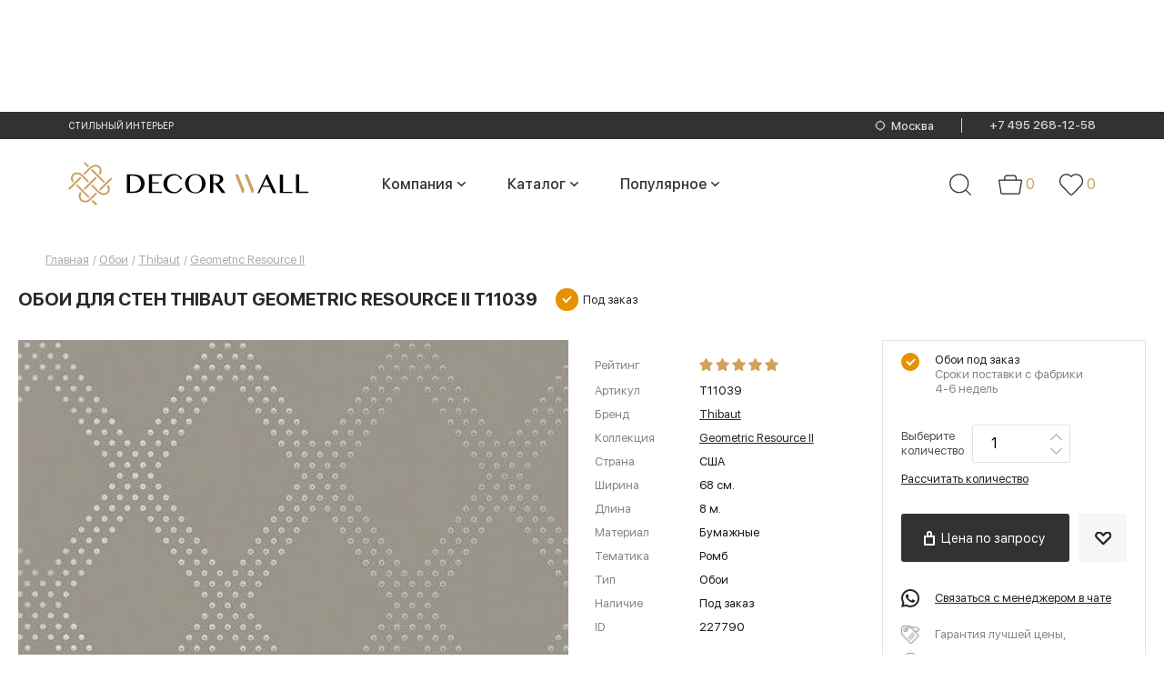

--- FILE ---
content_type: text/html; charset=utf-8
request_url: https://www.decorwall.ru/oboi/thibaut/geometricresourcethoti/t11039/
body_size: 161387
content:
<!DOCTYPE html>
<html lang="ru">

<head data-uri="">
    <link rel="preconnect" href="https://cdn.diginetica.net/">
    <link rel="preconnect" href="https://tracking.diginetica.net/">
    <link rel="preconnect" href="https://tracking-app.diginetica.net/">
    <script type="text/javascript">
        var digiScript = document.createElement('script');
        digiScript.src = '//cdn.diginetica.net/8819/client.js';
        digiScript.defer = true;
        digiScript.async = true;
        document.head.appendChild(digiScript);
    </script>

    <meta charset="utf-8">
    <meta http-equiv="X-UA-Compatible" content="IE=edge">
    <meta name="viewport" content="width=device-width, initial-scale=1">
        <title>Купить обои Thibaut Geometric Resource II T11039 по цене на заказ в интернет-магазине Decorwall. материал - Бумажные, помещение - dlya-gostinoy, страна - США. Купить обои Thibaut Geometric Resource II T11039 в Москве.</title>
    <meta name="yandex-verification" content="34013bdbc8e70017" />
    <meta name="google-site-verification" content="3ym52BfIseB9gMJHbZSvygGPCuOB3a7OLWawayIDdRA" />
    
    
    <style>
        @charset "UTF-8";.ll-b-text-page .ll-svodka,.ll-contacts,.ll-nav__list,.ll-section__top,.ll-status-visit,.ll-status-visit__item,.ll-top-menu__list{-webkit-box-orient:horizontal;-webkit-box-direction:normal;-moz-box-orient:horizontal;-moz-box-direction:normal;-webkit-box-pack:justify;-moz-box-pack:justify;-ms-flex-pack:justify;-webkit-flex-direction:row;-ms-flex-direction:row;flex-direction:row;-webkit-justify-content:space-between;justify-content:space-between}.ll-b-text-page .ll-svodka,.ll-section__top{display:-webkit-box;display:-webkit-flex;display:-moz-box;display:-ms-flexbox;display:flex}.ll-contacts,.ll-nav__list,.ll-status-visit,.ll-status-visit__item,.ll-top-menu__list{-webkit-flex-wrap:nowrap;-ms-flex-wrap:nowrap;flex-wrap:nowrap}.ll-category-menu,.ll-contacts,.ll-menu-color__list,.ll-nav__list,.ll-section-promo__search-box,.ll-status-visit,.ll-status-visit__item,.ll-top-menu__list{display:-webkit-box;display:-webkit-flex;display:-moz-box;display:-ms-flexbox;display:flex}.ll-menu-color__list{-webkit-box-orient:horizontal;-webkit-box-direction:normal;-moz-box-orient:horizontal;-moz-box-direction:normal;-webkit-flex-direction:row;-ms-flex-direction:row;flex-direction:row}.ll-category-menu,.ll-section-promo__search-box{-webkit-flex-wrap:nowrap;-ms-flex-wrap:nowrap;flex-wrap:nowrap}.ll-category-menu{-webkit-box-pack:justify;-moz-box-pack:justify;-ms-flex-pack:justify;-webkit-justify-content:space-between;justify-content:space-between}.ll-section-promo__search-box{-webkit-box-orient:horizontal;-webkit-box-direction:normal;-moz-box-orient:horizontal;-moz-box-direction:normal;-webkit-flex-direction:row;-ms-flex-direction:row;flex-direction:row}.ll-category-item__descr,.ll-info,.ll-l-offers-item__descr{-webkit-box-pack:justify;-moz-box-pack:justify;-ms-flex-pack:justify;-webkit-flex-wrap:nowrap;-ms-flex-wrap:nowrap;flex-wrap:nowrap;-webkit-justify-content:space-between;justify-content:space-between}.ll-category-item__descr,.ll-info,.ll-l-offers-item__buttons,.ll-l-offers-item__descr,.ll-l-offers-item__price{-webkit-box-orient:horizontal;-webkit-box-direction:normal;-moz-box-orient:horizontal;-moz-box-direction:normal;display:-webkit-box;display:-webkit-flex;display:-moz-box;display:-ms-flexbox;display:flex;-webkit-flex-direction:row;-ms-flex-direction:row;flex-direction:row}.c-tab__slider-buttons,.ll-g-service__item{-webkit-box-pack:justify;-moz-box-pack:justify;-ms-flex-pack:justify;-webkit-justify-content:space-between;justify-content:space-between}.c-tab__slider-buttons,.ll-brand-more,.ll-g-service__item{-webkit-box-orient:horizontal;-webkit-box-direction:normal;-moz-box-orient:horizontal;-moz-box-direction:normal;display:-webkit-box;display:-webkit-flex;display:-moz-box;display:-ms-flexbox;display:flex;-webkit-flex-direction:row;-ms-flex-direction:row;flex-direction:row;-webkit-flex-wrap:nowrap;-ms-flex-wrap:nowrap;flex-wrap:nowrap}.ll-news__item-gorizontal,.ll-section-payment__icons,.ll-section-welcome{-webkit-box-pack:justify;-moz-box-pack:justify;-ms-flex-pack:justify;-webkit-justify-content:space-between;justify-content:space-between}.ll-basket-poditog__promocode,.ll-change-collection-button,.ll-news__item-gorizontal,.ll-page-nav__list,.ll-section-payment__icons,.ll-section-welcome{-webkit-box-orient:horizontal;-webkit-box-direction:normal;-moz-box-orient:horizontal;-moz-box-direction:normal;display:-webkit-box;display:-webkit-flex;display:-moz-box;display:-ms-flexbox;display:flex;-webkit-flex-direction:row;-ms-flex-direction:row;flex-direction:row;-webkit-flex-wrap:nowrap;-ms-flex-wrap:nowrap;flex-wrap:nowrap}.ll-slider-buttons{-webkit-box-pack:justify;-moz-box-pack:justify;-ms-flex-pack:justify;-webkit-flex-wrap:nowrap;-ms-flex-wrap:nowrap;flex-wrap:nowrap;-webkit-justify-content:space-between;justify-content:space-between}.ll-country__list,.ll-product-images,.ll-slider-buttons{-webkit-box-orient:horizontal;-webkit-box-direction:normal;-moz-box-orient:horizontal;-moz-box-direction:normal;display:-webkit-box;display:-webkit-flex;display:-moz-box;display:-ms-flexbox;display:flex;-webkit-flex-direction:row;-ms-flex-direction:row;flex-direction:row}.ll-product-images{-webkit-box-pack:justify;-moz-box-pack:justify;-ms-flex-pack:justify;-webkit-justify-content:space-between;justify-content:space-between}.ll-product-images__links{-webkit-flex-wrap:nowrap;-ms-flex-wrap:nowrap;flex-wrap:nowrap}.ll-product-images__links,.ll-product-options__list{-webkit-box-pack:justify;-moz-box-pack:justify;-ms-flex-pack:justify;display:-webkit-box;display:-webkit-flex;display:-moz-box;display:-ms-flexbox;display:flex;-webkit-justify-content:space-between;justify-content:space-between}.ll-product-options__list,.ll-product-order__count,.ll-product-order__price,.ll-small-slogan__item{-webkit-box-orient:horizontal;-webkit-box-direction:normal;-moz-box-orient:horizontal;-moz-box-direction:normal;-webkit-flex-direction:row;-ms-flex-direction:row;flex-direction:row}.ll-news-of-day__descr,.ll-product-order__count,.ll-product-order__price,.ll-small-slogan__item{display:-webkit-box;display:-webkit-flex;display:-moz-box;display:-ms-flexbox;display:flex;-webkit-flex-wrap:nowrap;-ms-flex-wrap:nowrap;flex-wrap:nowrap}.ll-blog-anonce__footer,.ll-blog-anonce__head{-webkit-box-pack:justify;-moz-box-pack:justify;-ms-flex-pack:justify;-webkit-flex-wrap:nowrap;-ms-flex-wrap:nowrap;flex-wrap:nowrap;-webkit-justify-content:space-between;justify-content:space-between}.ll-article__footer,.ll-blog-anonce__footer,.ll-blog-anonce__head,.ll-form-sort p,.ll-meta{-webkit-box-orient:horizontal;-webkit-box-direction:normal;-moz-box-orient:horizontal;-moz-box-direction:normal;display:-webkit-box;display:-webkit-flex;display:-moz-box;display:-ms-flexbox;display:flex;-webkit-flex-direction:row;-ms-flex-direction:row;flex-direction:row}.ll-article__footer,.ll-form-sort p{-webkit-box-pack:justify;-moz-box-pack:justify;-ms-flex-pack:justify;-webkit-flex-wrap:nowrap;-ms-flex-wrap:nowrap;flex-wrap:nowrap;-webkit-justify-content:space-between;justify-content:space-between}a,abbr,acronym,address,applet,article,aside,audio,b,big,blockquote,body,canvas,caption,center,cite,code,dd,del,details,dfn,div,dl,dt,em,embed,figcaption,figure,footer,form,h1,h2,h3,h4,h5,h6,header,hgroup,html,i,iframe,ins,kbd,label,legend,li,mark,menu,nav,object,ol,output,p,pre,q,ruby,s,samp,section,small,span,strike,strong,sub,summary,sup,table,tbody,td,tfoot,th,thead,time,tr,tt,u,ul,var,video{border:0;margin:0;padding:0;vertical-align:baseline}fieldset,img{margin:0;padding:0;vertical-align:baseline}html{-ms-text-size-adjust:100%;background:#fff;-webkit-box-sizing:border-box;-moz-box-sizing:border-box;box-sizing:border-box;color:#868686;font-size:100%}a img,fieldset,img{border:none}input[type=email],input[type=tel],input[type=text],textarea{-webkit-appearance:none}.ll-mega-menu li:hover,button,input[type=submit]{cursor:pointer}button::-moz-focus-inner,input[type=submit]::-moz-focus-inner{border:0;padding:0}button,input{border:0;margin:0;padding:0}a,a:focus,button,div,h1,h2,h3,h4,h5,h6,input,select,span,textarea{outline:none}ol,ul{list-style-type:none}table{border-collapse:collapse;border-spacing:0;width:100%}*,:after,:before{-webkit-box-sizing:inherit;-moz-box-sizing:inherit;box-sizing:inherit}.ll-status-visit .icon-favorite{height:13px;width:15px}.icon-geolocation,.ll-status-visit .icon-basket{height:16px;min-width:15px;width:15px}.ll-status-visit .icon-eye{height:15px;width:15px}.icon-batareya,.icon-car{fill:initial;height:1em;width:1.22em}.icon-car{width:1.07em}.icon-consult,.icon-curtains{fill:initial;height:1em;width:.79em}.icon-curtains{width:.96em}.icon-delivery,.icon-design-dark{fill:initial;height:1em;width:1em}.icon-design-dark{width:.78em}.icon-design,.icon-dots,.icon-fb{fill:initial;height:1em;width:.79em}.icon-dots,.icon-fb{width:5.25em}.icon-fb{width:.48em}.icon-free-man,.icon-google{fill:initial;height:1em;width:1.11em}.icon-google{width:1.26em}.icon-hands,.icon-heart{fill:initial;height:1em;width:1.12em}.icon-heart{width:1.23em}.icon-insta{height:1em;width:1em}.icon-insta,.icon-logo,.icon-mastercard{fill:initial}.icon-metka,.icon-podarok{fill:initial;height:1em;width:.78em}.icon-podarok{width:1em}.icon-qiwi,.icon-robocassa,.icon-sberbank{fill:initial}.icon-shtory{fill:initial;height:1em;width:.96em}.icon-small-price,.icon-veer{fill:initial;height:1em;width:1em}.icon-visa,.icon-vk{fill:initial}.icon-vk{height:1em;width:1.75em}.icon-wall{height:1em;width:.96em}.icon-wall,.icon-yd{fill:initial}.icon-ymarket{fill:initial;height:1em;width:2.84em}.icon-zoom{fill:initial}.slick-loading .slick-list{background:#fff url([data-uri]) 50% no-repeat}@font-face{font-family:slick;font-style:normal;font-weight:400;src:url(/fonts/slick.woff) format("woff")}.slick-next,.slick-prev{border:none;cursor:pointer;display:block;font-size:0;height:20px;line-height:0;margin-top:-10px;padding:0;position:absolute;top:50%;width:20px}.slick-next,.slick-next:focus,.slick-next:hover,.slick-prev,.slick-prev:focus,.slick-prev:hover{background:0 0;color:transparent;outline:none}.slick-next:focus:before,.slick-next:hover:before,.slick-prev:focus:before,.slick-prev:hover:before{opacity:1}.slick-next.slick-disabled:before,.slick-prev.slick-disabled:before{opacity:.25}.slick-next:before,.slick-prev:before{-webkit-font-smoothing:antialiased;-moz-osx-font-smoothing:grayscale;color:#fff;font-family:slick;font-size:20px;line-height:1;opacity:.75}.slick-prev{left:-25px}[dir=rtl] .slick-prev{left:auto;right:-25px}.slick-prev:before{content:"←"}.slick-next:before,[dir=rtl] .slick-prev:before{content:"→"}.slick-next{right:-25px}[dir=rtl] .slick-next{left:-25px;right:auto}[dir=rtl] .slick-next:before{content:"←"}.slick-dots{bottom:22px;display:block;list-style:none;padding:0;position:absolute;text-align:center;width:100%}.slick-dots li{cursor:pointer;display:inline-block;position:relative}.slick-dots li button{background:0 0;color:red;cursor:pointer;display:block;font-size:0;line-height:0;outline:none;padding:3px}.slick-dots li button:before,.slick-slider{-webkit-box-sizing:border-box;box-sizing:border-box;-moz-box-sizing:border-box}.slick-dots li button:before{background:#979795;-webkit-border-radius:50%;border-radius:50%;content:"";display:block;height:10px;-webkit-transition:all .1s ease;-o-transition:all .1s ease;-moz-transition:all .1s ease;transition:all .1s ease;width:10px}.slick-dots li button:hover:before,.slick-dots li.slick-active button:before{background:#4e4e4e}.slick-list,.slick-slider{display:block;position:relative}.slick-initialized .slick-slide,.slick-slide img{display:block}.slick-slide.slick-loading img,form label{display:none}.c-tabs-nav{display:-webkit-box;display:-webkit-flex;display:-moz-box;display:-ms-flexbox;display:flex;list-style:none;margin:0;padding:0}.c-tabs-nav__link{background-color:#b3b3b3;color:#fff;margin-right:4px;padding:12px;text-align:center;-webkit-transition:color .3s;-o-transition:color .3s;-moz-transition:color .3s;transition:color .3s}.c-tabs-nav__link:last-child{margin-right:0}.c-tabs-nav__link:hover{color:#6d6d6d}.c-tabs-nav__link.is-active{background-color:#e7e7e7;color:#dc446e}.c-tabs-nav__link i,.c-tabs-nav__link span{font-size:18px;line-height:1;margin:0;padding:0}.c-tab__content{padding:1.5rem}.quantity{position:relative}input[type=number]{-moz-appearance:textfield}input[type=number]::-webkit-inner-spin-button,input[type=number]::-webkit-outer-spin-button{-webkit-appearance:none;margin:0}.quantity input{display:block;float:left;margin:0;padding:0 0 0 20px}.quantity input:focus{outline:0}.quantity-nav{float:left;height:42px;position:relative}.quantity-button{color:#333;cursor:pointer;font-family:Trebuchet MS,Helvetica,sans-serif!important;font-size:13px;line-height:1.7;position:relative;text-align:center;-webkit-transform:translateX(-100%);-moz-transform:translateX(-100%);-ms-transform:translateX(-100%);-o-transform:translateX(-100%);transform:translateX(-100%);-webkit-user-select:none;-moz-user-select:none;-ms-user-select:none;-o-user-select:none;user-select:none;width:20px}.modal.active{opacity:1;visibility:visible}.modal.active .modal__inner{opacity:1;-webkit-transform:translateY(0);-moz-transform:translateY(0);-ms-transform:translateY(0);-o-transform:translateY(0);transform:translateY(0)}.modal{background:rgba(0,0,0,.6);bottom:0;left:0;opacity:0;overflow-x:hidden;overflow-y:auto;padding:40px 10px;position:fixed;right:0;top:0;-webkit-transition:visibility .3s,opacity .3s;-o-transition:visibility .3s,opacity .3s;-moz-transition:visibility .3s,opacity .3s;transition:visibility .3s,opacity .3s;visibility:hidden;z-index:1000}.modal__inner{background:#fff;-webkit-border-radius:8px;border-radius:8px;margin:0 auto;max-width:625px;opacity:0;padding:10px;position:relative;-webkit-transform:translateY(-100%);-moz-transform:translateY(-100%);-ms-transform:translateY(-100%);-o-transform:translateY(-100%);transform:translateY(-100%);-webkit-transition:opacity .6s,-webkit-transform .3s;-o-transition:opacity .6s,-o-transform .3s;-moz-transition:transform .3s,opacity .6s,-moz-transform .3s;transition:transform .3s,opacity .6s;transition:transform .3s,opacity .6s,-webkit-transform .3s,-moz-transform .3s,-o-transform .3s}.modal__close{-webkit-border-radius:50%;border-radius:50%;cursor:pointer;height:20px;position:absolute;right:10px;top:10px;width:20px}.modal__close:after,.modal__close:before{background:rgba(0,0,0,.6);content:"";display:block;height:2px;left:0;position:absolute;top:50%;-webkit-transform:rotate(45deg) translateY(-50%);-moz-transform:rotate(45deg) translateY(-50%);-ms-transform:rotate(45deg) translateY(-50%);-o-transform:rotate(45deg) translateY(-50%);transform:rotate(45deg) translateY(-50%);width:100%}.modal__close:after{-webkit-transform:rotate(-45deg) translateY(-50%);-moz-transform:rotate(-45deg) translateY(-50%);-ms-transform:rotate(-45deg) translateY(-50%);-o-transform:rotate(-45deg) translateY(-50%);transform:rotate(-45deg) translateY(-50%)}@font-face{font-display:swap;font-family:SFUIDisplayRegular;font-style:normal;font-weight:400;src:url(/fonts/SFUIDisplayRegular.woff2) format("woff2"),url(/fonts/SFUIDisplayRegular.woff) format("woff")}@font-face{font-display:swap;font-family:SFUIDisplayRegular;font-style:normal;font-weight:700;src:url(/fonts/SFUIDisplayBold.woff2) format("woff2"),url(/fonts/SFUIDisplayBold.woff) format("woff")}@font-face{font-display:swap;font-family:SFUIDisplayBold;font-style:normal;font-weight:400;src:url(/fonts/SFUIDisplayBold.woff2) format("woff2"),url(/fonts/SFUIDisplayBold.woff) format("woff")}@font-face{font-display:swap;font-family:SFUIDisplayMedium;font-style:normal;font-weight:400;src:url(/fonts/SFUIDisplayMedium.woff2) format("woff2"),url(/fonts/SFUIDisplayMedium.woff) format("woff")}@font-face{font-display:swap;font-family:SFUIDisplayLight;font-style:normal;font-weight:400;src:url(/fonts/SFUIDisplayLight.woff2) format("woff2"),url(/fonts/SFUIDisplayLight.woff) format("woff")}@font-face{font-display:swap;font-family:SFUIDisplayThin;font-style:normal;font-weight:400;src:url(/fonts/SFUIDisplayThin.woff2) format("woff2"),url(/fonts/SFUIDisplayThin.woff) format("woff")}@font-face{font-display:swap;font-family:CirceBold;font-style:normal;font-weight:400;src:url(/fonts/CirceBold.woff2) format("woff2"),url(/fonts/CirceBold.woff) format("woff")}body,button,input,select,textarea{font-family:SFUIDisplayRegular,sans-serif;font-weight:400}input[type=submit]{-webkit-transition:all .3s ease;-o-transition:all .3s ease;-moz-transition:all .3s ease;transition:all .3s ease}input[type=submit]:hover{-webkit-filter:brightness(.9);filter:brightness(.9)}img{height:auto}body{font-size:13px;line-height:1.54}form .show{display:block}.ll-input,.ll-select{height:45px!important}.ll-input,.ll-select,.ll-textarea{background-color:#fff;border:1px solid #e1e1e1;color:#868686;padding:0 20px;width:100%}.ll-select:disabled{border-color:#eee;color:#b8b8b8}.ll-select:disabled:before{border-color:#eee}.ll-textarea{height:auto;max-width:100%;min-width:100%;padding-bottom:10px;padding-top:10px}.ll-cover-select{position:relative}.ll-cover-select:before{border:2px solid #b5b5b5;border-width:0 1px 1px 0;content:"";display:block;padding:5px;pointer-events:none;position:absolute;right:20px;top:0;-webkit-transform:rotate(45deg);-moz-transform:rotate(45deg);-ms-transform:rotate(45deg);-o-transform:rotate(45deg);transform:rotate(45deg)}.ll-cover-select-disabled:before{border-color:#d2d2d2}.ll-cover-select .ll-select:disabled{background:hsla(0,0%,100%,.8);border-color:#eee;color:#d2d2d2}.ll-select-custom{-webkit-appearance:none;-moz-appearance:none;-ms-appearance:none;appearance:none!important;cursor:pointer}.ll-select-custom::-ms-expand{display:none}.ll-check label{-webkit-box-align:center;-moz-box-align:center;-ms-flex-align:center;-webkit-align-items:center;align-items:center;display:-webkit-box;display:-webkit-flex;display:-moz-box;display:-ms-flexbox;display:flex;height:100%;position:relative}.modal-geolocation__list{-webkit-column-count:4;-moz-column-count:4;column-count:4}.modal-geolocation__list-item a{color:#525252;display:inline-block;font-size:12px;line-height:15px;margin-bottom:10px}.modal-geolocation__title{color:#262624;font-family:SFUIDisplayThin;font-size:20px;line-height:26px;margin-bottom:10px}.modal-geolocation__tabs-menu{display:flex;margin-bottom:20px}.modal-geolocation__tabs-menu-item{border-bottom:1px solid #262624;color:#262624;font-family:SFUIDisplayLight;font-size:20px;line-height:20px;margin-right:20px}.modal-geolocation__tabs-menu-item.-active{border-bottom:0;font-family:SFUIDisplayBold;text-transform:uppercase}.modal-geolocation__tabs-menu-item:last-child{margin-right:0}.modal-geolocation__tabs-content>div:not(.-active){display:none}.search-city-suggest{border:1px solid #7d7d7d;color:#868686;height:38px;padding:0 20px;width:100%}.modal-geolocation__search{margin-bottom:30px;position:relative}.modal-geolocation__search form:before{background:url([data-uri]) no-repeat 50%;content:"";display:block;height:30px;position:absolute;right:5px;top:50%;-webkit-transform:translateY(-50%);-moz-transform:translateY(-50%);-ms-transform:translateY(-50%);-o-transform:translateY(-50%);transform:translateY(-50%);width:30px}label.disabled{display:none}.ll-cover-checkbox{padding-left:35px;position:relative}.ll-cover-checkbox:before{background:#fff;border:1px solid #e1e1e1;content:"";display:block;height:23px;left:0;position:absolute;top:0;width:24px}.ll-cover-checkbox:after{border:2px solid #b5b5b5;border-width:0 1px 1px 0;content:"";display:none;left:10px;padding:6px 2px;position:absolute;top:3px;-webkit-transform:rotate(45deg);-moz-transform:rotate(45deg);-ms-transform:rotate(45deg);-o-transform:rotate(45deg);transform:rotate(45deg)}.ll-checkbox{display:none}.ll-checkbox:checked+.ll-cover-checkbox:after{display:block}.ll-section{margin:0 auto;max-width:1400px;padding-left:75px;padding-right:75px}.ll-section-beige{background:#f5f5f5}.ll-wrapper{display:-webkit-box;display:-webkit-flex;display:-moz-box;display:-ms-flexbox;display:flex;-webkit-flex-wrap:wrap;-ms-flex-wrap:wrap;flex-wrap:wrap;margin-left:-15px;margin-right:-15px;overflow:hidden}.whatsapp--mobile{display:none}.ll-wrapper-show{overflow:visible}.ll-wrapper-mid{-webkit-box-align:center;-moz-box-align:center;-ms-flex-align:center;-webkit-align-items:center;align-items:center}.ll-wrapper-normal{-webkit-box-pack:start;-moz-box-pack:start;-ms-flex-pack:start;-webkit-justify-content:flex-start;justify-content:flex-start}.ll-section__top a{color:#272b2c;font-size:14px}.ll-section__top a:hover{text-decoration:none}.ll-section__top{-webkit-box-align:end;-moz-box-align:end;-ms-flex-align:end;-webkit-align-items:flex-end;align-items:flex-end;-webkit-flex-wrap:wrap;-ms-flex-wrap:wrap;flex-wrap:wrap;margin-bottom:20px}.ll-logo--mobile{display:none}.ll-section__top .ll-section__title,.ll-section__top.ll-section__top h1{margin-bottom:0;margin-right:20px;margin-top:0}.ll-section__top .ll-section__subtitle{border-right:2px solid #282828;color:#282828;font-size:20px;margin-right:20px;padding-right:20px}.ll-section__top .ll-section__subtitle span{color:#999}.ll-section__top .ll-section__subtitle-last{border-right:none}.ll-b-text h1,.ll-b-text h2,.ll-b-text-page h1,.ll-b-text-page h2,.ll-section h1,.ll-section__title{color:#282828;font-family:SFUIDisplayBold,sans-serif;font-size:20px;font-weight:400;line-height:1.5;margin-bottom:20px;text-align:left;text-transform:uppercase}.ll-section__top a,a.ll-section__title{text-decoration:underline}.ll-b-text a:hover,a{color:#868686;text-decoration:none}.ll-b-text{color:#000}.ll-b-text a,.ll-top-menu__item a{color:#000;text-decoration:underline}.ll-b-text a:hover{color:#000}.ll-b-text p{margin-bottom:10px}.ll-b-text-page{color:#868686;font-family:SFUIDisplayRegular,sans-serif;font-size:14px;font-weight:400;line-height:1.86;text-align:left}.ll-b-text-page img,.ll-b-text-page p{margin-bottom:35px}.ll-b-text-page .ll-svodka{-webkit-flex-wrap:wrap;-ms-flex-wrap:wrap;flex-wrap:wrap}.ll-b-text-page .ll-svodka__title{color:#191919;font-size:16px;letter-spacing:.5px;line-height:1.25;width:-webkit-calc(25% - 30px);width:-moz-calc(25% - 30px);width:calc(25% - 30px)}.ll-b-text-page .ll-svodka__text{width:-webkit-calc(75% - 30px);width:-moz-calc(75% - 30px);width:calc(75% - 30px)}.ll-b-text-page .ll-important{border-bottom:2px solid #f3f1ed;border-top:2px solid #f3f1ed;color:#353535;font-size:26px;line-height:1.15;margin-bottom:35px;padding:30px 20px;text-align:center;width:89%}.ll-b-text-page .ll-two-column{-webkit-column-gap:150px;-moz-column-gap:150px;column-gap:150px;margin-bottom:35px}.ll-button{background-color:#323230;-webkit-border-radius:3px;border-radius:3px;color:#fff;display:inline-block;height:43px;line-height:43px;min-height:43px;padding:0 18px;text-align:center}.ll-button:hover{background-color:#4f4f4f}.ll-button.ll-button-xs{background-color:#f6f6f6;color:#282828;height:33px;min-height:33px;min-width:32px;padding:0;width:32px}.ll-button-gray{background:#dadada;color:#3b3b39}.ll-button-gray:hover{background-color:#dadada;-webkit-filter:brightness(1.03);filter:brightness(1.03)}.ll-button-xl{font-size:16px;height:53px;line-height:53px;min-width:173px}.ll-button-basket,.ll-button-heart{padding-left:35px;position:relative}.ll-button-basket:before,.ll-button-heart:before{background-image:url([data-uri]);background-repeat:no-repeat;-o-background-size:contain;background-size:contain;content:"";height:16px;left:10px;position:absolute;top:50%;-webkit-transform:translateY(-50%);-moz-transform:translateY(-50%);-ms-transform:translateY(-50%);-o-transform:translateY(-50%);transform:translateY(-50%);width:13px}.ll-button-heart:before{background-image:url([data-uri]);-o-background-size:cover;background-size:cover;height:15px;width:18px}.ll-button-heart{background-color:#f6f6f6;color:#282828}.ll-button-basket.ll-button-xs:hover,.ll-button-heart:hover{background-color:#f6f6f6;color:#282828;-webkit-filter:brightness(.97);filter:brightness(.97)}.ll-button-heart.ll-button-xs:before{left:7px}.ll-button-basket.ll-button-xs:before{background-image:url([data-uri]);-o-background-size:contain;background-size:contain}.ll-button-short{min-width:53px;width:53px}.ll-button-short:before{left:50%;position:absolute;top:50%;-webkit-transform:translate(-50%,-50%);-moz-transform:translate(-50%,-50%);-ms-transform:translate(-50%,-50%);-o-transform:translate(-50%,-50%);transform:translate(-50%,-50%)}.ll-button-basket.ll-button-xl:before{left:25px}.ll-rectangle{position:relative}.ll-r-wrap{-o-background-size:cover;background-size:cover;bottom:0;-webkit-box-sizing:border-box;-moz-box-sizing:border-box;box-sizing:border-box;left:0;position:absolute;right:0;top:0}.ll-r-wrap img{width:100%}.ll-rectangle-full-h{height:100%}.ll-rectangle-21-20{padding-bottom:93.9%}.ll-rectangle-60-40{padding-bottom:39%}.slick-slider .slick-list,.slick-slider .slick-track{width:100%}.ll-cover-wide__top-bar{background:#262624;margin-left:auto;margin-right:auto}.ll-section-top,.ll-wrapper-top{background:#262624;min-height:36px}.ll-geolocation,.ll-geolocation__text{display:inline-block;overflow:hidden;text-overflow:ellipsis;vertical-align:middle;white-space:nowrap}.ll-geolocation a{align-items:center;display:flex}.ll-geolocation__text{color:#fff;font-family:SFUIDisplayLight,sans-serif;font-size:13px;margin-left:7px;text-decoration:underline}.ll-section-top .hide{display:none}.ll-wrapper-top{-webkit-box-align:center;-moz-box-align:center;-ms-flex-align:center;-webkit-align-items:center;align-items:center;-webkit-flex-wrap:nowrap;-ms-flex-wrap:nowrap;flex-wrap:nowrap}.ll-wrapper-top-scroll{left:50%;margin-left:0;margin-right:0;position:fixed;top:0;-webkit-transform:translateX(-50%);-moz-transform:translateX(-50%);-ms-transform:translateX(-50%);-o-transform:translateX(-50%);transform:translateX(-50%);width:100%;z-index:1000}.ll-logo{word-wrap:break-word;-webkit-box-sizing:border-box;-moz-box-sizing:border-box;box-sizing:border-box;margin-right:5px;margin-top:5px}.icon-logo{height:40px;width:123px}.scroll .ll-top-menu{padding-left:0}.ll-top-menu{margin-right:65px;padding-left:62px}.ll-top-menu__item{margin:0 5px}.ll-top-menu__item a{color:#acacac;font-family:SFUIDisplayLight,sans-serif;font-weight:400;-webkit-transition:all .2s ease;-o-transition:all .2s ease;-moz-transition:all .2s ease;transition:all .2s ease}.ll-top-menu__item a.is-active,.ll-top-menu__item a:hover{color:#fff;text-decoration:none}.ll-status-visit{margin-left:auto;position:relative}.ll-status-visit__item{align-items:center;display:flex;line-height:1;padding-right:20px}.ll-status-visit__item:last-child{padding-right:0}.ll-status-visit__num{align-items:center;color:#fff;display:flex;font-family:SFUIDisplayLight,sans-serif;font-size:14px;font-weight:400;text-align:center;-webkit-transition:all .3s ease;-o-transition:all .3s ease;-moz-transition:all .3s ease;transition:all .3s ease}.ll-status-visit__num-is-active,.ll-status-visit__num:hover{border-color:#b7b7b7;color:#b7b7b7}.ll-status-visit__image{margin-right:6px}.ll-status-visit .icon{fill:#b7b7b7}.ll-contacts{word-wrap:break-word;-webkit-box-align:center;-moz-box-align:center;-ms-flex-align:center;-webkit-align-items:center;align-items:center;-webkit-box-sizing:border-box;-moz-box-sizing:border-box;box-sizing:border-box}.ll-contacts--mobile{display:none;padding-bottom:20px}.ll-address{-ms-flex-negative:0;display:flex;-webkit-flex-shrink:0;flex-shrink:0;font-size:10px;margin-left:40px}.ll-address__title{color:#868686;margin-right:5px}.ll-address__descr{color:#fff}.ll-phones{-ms-flex-negative:0;display:flex;-webkit-flex-shrink:0;flex-shrink:0;font-family:CirceBold,sans-serif;font-size:14px;font-weight:400;letter-spacing:.5px;line-height:16px;text-align:right}.ll-phones span:first-child{margin-right:10px}.ll-phones a{color:#fff;display:block}.ll-menu__item a,.ll-phones a:hover{text-decoration:underline}.ll-burger{color:#fff;display:none;left:20px;position:absolute;text-transform:uppercase;top:10px;z-index:100}.ll-burger span{background:#fff;display:inline-block;height:2px;margin-right:20px;position:relative;width:25px}.ll-burger span:after,.ll-burger span:before{background:#fff;content:"";display:block;height:2px;position:absolute;top:-8px;-webkit-transition:all .2s ease;-o-transition:all .2s ease;-moz-transition:all .2s ease;transition:all .2s ease;width:100%}.ll-burger span:after{top:8px}.ll-burger-is-active span{background:0 0}.ll-burger-is-active span:before{top:0;-webkit-transform:rotate(45deg);-moz-transform:rotate(45deg);-ms-transform:rotate(45deg);-o-transform:rotate(45deg);transform:rotate(45deg)}.ll-burger-is-active span:after{top:0;-webkit-transform:rotate(-45deg);-moz-transform:rotate(-45deg);-ms-transform:rotate(-45deg);-o-transform:rotate(-45deg);transform:rotate(-45deg)}.ll-section-nav{background:#3e3f3d;margin-left:auto;margin-right:auto;position:relative}.ll-section-nav .ll-wrapper{align-items:center;min-height:70px;overflow:visible}.ll-mega-menu__section .ll-wrapper{align-items:flex-start;justify-content:space-between}.ll-nav__list-v2 .ll-nav__item a:hover:before,.ll-section-nav .hide{display:none}.scroll .ll-section-top .ll-nav{margin-left:10px;margin-right:30px}.ll-nav{word-wrap:break-word;-webkit-box-sizing:border-box;-moz-box-sizing:border-box;box-sizing:border-box;margin-left:10px;margin-right:0}.ll-nav__list-v2{background:#3e3f3d;left:0;position:absolute;top:100%;-webkit-transform:translateY(-9999px);-moz-transform:translateY(-9999px);-ms-transform:translateY(-9999px);-o-transform:translateY(-9999px);transform:translateY(-9999px);z-index:1}.ll-nav__item-more:hover .ll-nav__list-v2{-webkit-transform:translateY(0);-moz-transform:translateY(0);-ms-transform:translateY(0);-o-transform:translateY(0);transform:translateY(0)}.ll-nav .ll-nav__item--home a.ll-nav__link{-webkit-box-align:center;-moz-box-align:center;-ms-flex-align:center;-webkit-align-items:center;align-items:center;display:-webkit-box;display:-webkit-flex;display:-moz-box;display:-ms-flexbox;display:flex;min-width:63px}.ll-nav a.ll-nav__link{color:#fff;display:block;font-family:CirceBold,sans-serif;font-size:16px;font-weight:400;height:70px;line-height:70px;overflow:hidden;padding:0 10px;position:relative;text-transform:uppercase}.ll-nav a.ll-nav__link:before{background:#ff322d;content:"";display:block;height:3px;left:0;position:absolute;top:0;-webkit-transition:width .3s ease;-o-transition:width .3s ease;-moz-transition:width .3s ease;transition:width .3s ease;width:0}.ll-nav__item a:hover:before,.ll-nav__item.is-active a:before{width:100%}.ll-nav__item-more{background:url([data-uri]) no-repeat center 60%;display:none;min-width:30px;position:relative}.ll-nav .icon-dots{fill:#fff;height:5px;width:20px}.scroll .ll-section-top .ll-search{margin-left:auto;max-width:none;right:0;top:0;width:100%}.scroll .ll-section-top .ll-search form{display:block}.scroll .ll-geolocation,.scroll .ll-section-top .ll-search__button{display:none}.scroll .ll-contacts{align-items:flex-start;flex-direction:column;height:36px}.scroll .ll-top-menu{width:60%}.scroll .ll-address{display:flex;margin-left:0}.scroll .ll-top-menu{margin-right:35px}.scroll .ll-wrapper:not(.ll-wrapper-normal){align-items:center;display:flex}.ll-search-is-active.ll-search form{display:block!important}@media only screen and (max-width:1280px){.scroll .ll-top-menu{width:55%}}@media only screen and (max-width:1000px){.scroll .ll-address{display:none}.scroll .ll-contacts{flex-direction:row;height:auto}.scroll .ll-section-top .ll-search{flex-grow:0;margin-left:0;min-width:30px;width:6%}.scroll .ll-section-top .ll-search form{display:none}.scroll .ll-section-top .ll-search-is-active{display:block;position:absolute;right:20px;top:9px;width:-webkit-calc(100% - 130px);width:-moz-calc(100% - 130px);width:calc(100% - 130px);z-index:9}.scroll .ll-section-top .ll-search__button{display:block}}.ll-wrapper.mooved{margin-left:0;margin-right:0}.ll-search{word-wrap:break-word;background:#3e3f3d;-webkit-box-sizing:border-box;-moz-box-sizing:border-box;box-sizing:border-box;height:50px;margin-left:auto;margin-right:0;right:0;-webkit-transition:width .3s ease;-o-transition:width .3s ease;-moz-transition:width .3s ease;transition:width .3s ease;width:290px}.ll-main .ll-blog-search form,.ll-search form{height:100%;padding:6px 0;position:relative}.ll-main .ll-blog-search form:before,.ll-search form:before{background:url([data-uri]) no-repeat 50%;content:"";display:block;height:30px;position:absolute;right:5px;top:50%;-webkit-transform:translateY(-50%);-moz-transform:translateY(-50%);-ms-transform:translateY(-50%);-o-transform:translateY(-50%);transform:translateY(-50%);width:30px}.ll-search__button{display:none;position:absolute;right:11px;top:17px}.icon-zoom{fill:hsla(0,0%,100%,.44);height:18px;width:18px}.ll-input__control{background:0 0;border:1px solid #7d7d7d;color:#868686;height:100%;padding:0 20px;width:100%}#section-nav{padding-top:36px;-webkit-transition:all .3s ease;-o-transition:all .3s ease;-moz-transition:all .3s ease;transition:all .3s ease}.ll-section-top .ll-logo{width:auto}.ll-section-top .mooved{-webkit-box-orient:horizontal;-webkit-box-direction:normal;-moz-box-orient:horizontal;-moz-box-direction:normal;-webkit-box-pack:start;-moz-box-pack:start;-ms-flex-pack:start;display:-webkit-box;display:-webkit-flex;display:-moz-box;display:-ms-flexbox;display:flex;-webkit-flex-flow:row nowrap;-ms-flex-flow:row nowrap;flex-flow:row nowrap;-webkit-justify-content:flex-start;justify-content:flex-start}.ll-section-top .ll-nav{margin-right:0;padding-right:0}.ll-section-top a.ll-nav__link{height:67px;line-height:50px;padding-top:12px}.ll-section-top .ll-search{-webkit-box-flex:1;-moz-box-flex:1;-ms-flex-positive:1;background:#262624;-webkit-flex-grow:1;flex-grow:1;position:relative;top:10px;width:auto}.mobile{max-height:100vh;overflow:hidden}.mobile .ll-section-nav{max-height:100vh;overflow:scroll;position:fixed;width:260px;z-index:999}.mobile .ll-logo{display:none}.mobile .ll-section-nav .ll-wrapper,.mobile .ll-status-visit{display:-webkit-box;display:-webkit-flex;display:-moz-box;display:-ms-flexbox;display:flex}.ll-mega-menu{z-index:999}.ll-mega-menu .ll-nav__list-v2 li:hover>div,.ll-mega-menu li>div{left:-9999px;opacity:0}.ll-mega-menu li>div{position:absolute;top:100%;-webkit-transform-origin:0 0;-moz-transform-origin:0 0;-ms-transform-origin:0 0;-o-transform-origin:0 0;transform-origin:0 0;-webkit-transition:opacity .4s,-webkit-transform .4s;-o-transition:opacity .4s,-o-transform .4s;-moz-transition:transform .4s,opacity .4s,-moz-transform .4s;transition:transform .4s,opacity .4s;transition:transform .4s,opacity .4s,-webkit-transform .4s,-moz-transform .4s,-o-transform .4s;z-index:1000}.ll-mega-menu li:hover>div{left:0;max-height:-webkit-calc(100vh - 69px);max-height:-moz-calc(100vh - 69px);max-height:calc(100vh - 69px);opacity:1;overflow:auto}.ll-mega-menu__section{background:#fff;display:block;max-width:100%;min-width:100%}.ll-section-menu{padding-bottom:40px;padding-top:45px;position:relative}.ll-section-menu--close{align-items:center;background-color:#eee;border-radius:50%;display:flex;height:28px;justify-content:center;position:absolute;right:-30px;top:30px;width:28px}.ll-section-menu__item{word-wrap:break-word;-webkit-box-sizing:border-box;-moz-box-sizing:border-box;box-sizing:border-box;margin-bottom:20px;margin-left:15px;margin-right:15px;width:-webkit-calc(16.66667% - 30px);width:-moz-calc(16.66667% - 30px);width:calc(16.66667% - 30px)}.ll-section-menu__item-2x{width:-webkit-calc(33.33333% - 30px);width:-moz-calc(33.33333% - 30px);width:calc(33.33333% - 30px)}.ll-section-menu .ll-brand-more a{max-width:100%}.ll-menu__title{color:#282828;font-family:SFUIDisplayBold,sans-serif;font-size:17px;font-size:1.4vw;font-weight:400;text-transform:uppercase}.ll-menu__list,.ll-menu__title{margin-bottom:10px}.ll-menu__list-2-col{-webkit-column-count:2;-moz-column-count:2;column-count:2;-webkit-column-gap:15px;-moz-column-gap:15px;column-gap:15px}.ll-menu__item{font-family:SFUIDisplayLight,sans-serif;font-weight:400;margin-bottom:10px}.ll-menu__item a{color:#282828}.ll-category-menu a:hover,.ll-category-menu:hover a,.ll-menu__item a:hover{text-decoration:none}.ll-menu__item-is-active a{color:#ff322d}.ll-menu-color{left:-10px;position:relative}.ll-menu-color__list{-webkit-box-pack:start;-moz-box-pack:start;-ms-flex-pack:start;-webkit-flex-wrap:wrap;-ms-flex-wrap:wrap;flex-wrap:wrap;-webkit-justify-content:flex-start;justify-content:flex-start;margin-left:-15px;margin-right:-15px}.ll-category-menu,.ll-menu-color__item{word-wrap:break-word;-webkit-box-sizing:border-box;-moz-box-sizing:border-box;box-sizing:border-box;margin-left:15px;margin-right:15px}.ll-menu-color__item{margin-bottom:15px;width:-webkit-calc(25% - 30px);width:-moz-calc(25% - 30px);width:calc(25% - 30px)}.ll-menu-color__item a{border:1px solid #c8c5c2;-webkit-border-radius:50%;border-radius:50%;display:block;height:22px;width:22px}.ll-menu-anim-scale li>div{-o-transform:scale(0);-ms-transform:scale(0);-moz-transform:scale(0);-webkit-transform:scale(0)}.ll-menu-anim-scale li:hover>div{-o-transform:scale(1);-ms-transform:scale(1);-moz-transform:scale(1);-webkit-transform:scale(1)}.ll-category-menu{-webkit-box-orient:vertical;-webkit-box-direction:normal;-moz-box-orient:vertical;-moz-box-direction:normal;-webkit-box-align:center;-moz-box-align:center;-ms-flex-align:center;-webkit-align-items:center;align-items:center;-webkit-flex-direction:column;-ms-flex-direction:column;flex-direction:column;margin-bottom:20px;width:10%}.ll-category-menu__pic{-webkit-border-radius:50%;border-radius:50%;height:90px;margin-bottom:25px;overflow:hidden;width:90px}.ll-category-menu a{font-size:15px;text-decoration:underline}.ll-section-promo{background:url(img/promo-2x.jpg) no-repeat top;-o-background-size:cover;background-size:cover;padding-bottom:55px;padding-top:63px;text-align:center}.ll-section-promo__title{color:#fff;font-family:SFUIDisplayBold,sans-serif;font-size:18px;font-weight:400;letter-spacing:3.6px;margin-bottom:30px;position:relative;text-transform:uppercase}.ll-section-promo__title:before{background:#fff;content:"";display:block;height:3px;left:50%;position:absolute;top:-15px;-webkit-transform:translateX(-50%);-moz-transform:translateX(-50%);-ms-transform:translateX(-50%);-o-transform:translateX(-50%);transform:translateX(-50%);width:52px}.ll-section-promo__search-box{-webkit-box-pack:center;-moz-box-pack:center;-ms-flex-pack:center;-webkit-justify-content:center;justify-content:center;margin:0 auto 38px;max-width:884px}.ll-section-promo input,.ll-section-promo select{font-size:15px;height:100%;width:100%}.ll-section-promo__go,.ll-section-promo__search,.ll-section-promo__select{height:60px}.ll-section-promo__search{-webkit-box-flex:1;-moz-box-flex:1;-ms-flex-positive:1;-webkit-flex-grow:1;flex-grow:1;margin-left:-1px;margin-right:18px}.ll-section-promo__search input{background:#fff url([data-uri]) no-repeat 14px;padding-left:40px}.ll-section-promo__list{height:60px;position:relative;width:215px}.ll-section-promo__list:before{border:2px solid #b5b5b5;border-width:0 1px 1px 0;content:"";display:block;padding:5px;pointer-events:none;position:absolute;right:20px;top:23px;-webkit-transform:rotate(45deg);-moz-transform:rotate(45deg);-ms-transform:rotate(45deg);-o-transform:rotate(45deg);transform:rotate(45deg)}.ll-section-promo__list:after{background:#d9d9d9;content:"";display:block;height:65%;position:absolute;right:0;top:50%;-webkit-transform:translateY(-50%);-moz-transform:translateY(-50%);-ms-transform:translateY(-50%);-o-transform:translateY(-50%);transform:translateY(-50%);width:2px}.ll-section-promo__select{-webkit-appearance:none;-moz-appearance:none;-ms-appearance:none;appearance:none!important;background:#fff;border:1px solid #fff;color:#282828;cursor:pointer;padding-left:22px;padding-right:40px}.ll-section-promo__select::-ms-expand{display:none}.ll-section-promo__list:focus:before{background:rgba(255,192,203,.6)}.ll-section-promo__go{width:162px}.ll-section-promo__go input{background:#ff322d;color:#fff}.ll-info{color:#fff;font-family:Arial;font-size:14px;line-height:1.43;margin:0 auto;max-width:884px;text-align:center}.ll-info__item{word-wrap:break-word;-webkit-box-sizing:border-box;-moz-box-sizing:border-box;box-sizing:border-box;margin-left:15px;margin-right:15px}.ll-info .icon{height:56px;margin-bottom:10px;width:52px}.dropcontainer{color:#282828;font-size:15px;position:relative;text-align:left;z-index:100}.activetrigger,.dropcontainer ul li,.trigger{-webkit-transition:all .5s ease;-o-transition:all .5s ease;-moz-transition:all .5s ease;transition:all .5s ease}.activetrigger,.trigger{background:#fff;color:#282828;display:block;font-size:15px;height:60px;line-height:60px;padding:0 0 0 20px;text-align:left;width:100%}.dropcontainer ul{background:#fff;border-top:none;font-size:15px;list-style-type:none;margin:0;padding:0;width:100%;z-index:100}.dropcontainer ul li{padding:7px 7px 7px 20px}.dropcontainer ul li:hover{background:#f5f5f5;outline:none}.dropcontainer ul li:first-child{display:none}.dropcontainer ul li:last-child{border-bottom:none}.dropcontainer ul li a{color:#282828}.dropdownhidden{display:none}.dropdownvisible{height:auto}.ll-change-collection.ll-filter-select{margin-bottom:0}.ll-filter-select .ll-brend-filter__menu{top:45px}.ll-filter-select .ll-check-select{line-height:15px;margin-bottom:8px}.ll-filter-select .ll-cover-checkbox{padding-left:20px}.ll-filter-select .ll-cover-checkbox:before{height:15px;width:15px}.ll-filter-select .ll-cover-checkbox:after{left:5px;padding:5px 2px;top:1px}.ll-rectangle-2-1{padding-bottom:50.4%}.ll-rectangle-29-20{padding-bottom:68.9%}.ll-section-category{padding-bottom:25px;padding-top:60px}.ll-category-item{margin-bottom:35px;position:relative}.ll-category-item-border{border:3px solid #f5f5f5}.ll-category-item-border .ll-r-wrap{padding:20px}.ll-category-item-text{background:#fff}.ll-category-item-text .ll-r-wrap{padding-left:20px;padding-right:20px}.ll-category-item-s,.ll-category-item-x{word-wrap:break-word;-webkit-box-sizing:border-box;-moz-box-sizing:border-box;box-sizing:border-box;margin-left:15px;margin-right:15px;width:-webkit-calc(25% - 30px);width:-moz-calc(25% - 30px);width:calc(25% - 30px)}.ll-category-item-x{width:-webkit-calc(33.33333% - 30px);width:-moz-calc(33.33333% - 30px);width:calc(33.33333% - 30px)}.ll-category-item__descr{background:rgba(40,40,40,.88);bottom:0;height:39px;left:0;line-height:39px;padding:0 13px;position:absolute;width:100%}.ll-category-item__name{color:#fff;font-family:SFUIDisplayBold,sans-serif;font-size:17px;font-weight:400;text-transform:uppercase}.ll-category-item__count{color:#a1a1a1;font-size:13px}.ll-category-item__more{-webkit-box-orient:vertical;-webkit-box-direction:normal;-moz-box-orient:vertical;-moz-box-direction:normal;-webkit-box-pack:center;-moz-box-pack:center;-ms-flex-pack:center;background:#fff;display:-webkit-box;display:-webkit-flex;display:-moz-box;display:-ms-flexbox;display:flex;-webkit-flex-direction:column;-ms-flex-direction:column;flex-direction:column;height:100%;-webkit-justify-content:center;justify-content:center;text-align:center}.ll-category-item__more p{color:#262624;font-size:20px;line-height:1;margin-bottom:20px}.ll-category-item__more a{color:#525252;font-size:14px;text-decoration:underline}.ll-section-offers{padding-bottom:40px;padding-top:55px}.ll-l-offers-item{word-wrap:break-word;-webkit-box-sizing:content-box;-moz-box-sizing:content-box;box-sizing:content-box;padding-left:15px;padding-right:15px;width:-webkit-calc(25% - 30px);width:-moz-calc(25% - 30px);width:calc(25% - 30px)}.ll-l-offers-item--more{margin-top:14px}.ll-l-offers-item__new,.ll-l-offers-item__sale{background:#f52b37;color:#fff;font-family:SFUIDisplayBold,sans-serif;font-size:12px;font-weight:400;position:absolute;text-align:center;text-transform:uppercase}.ll-l-offers-item__new{height:30px;left:-28px;line-height:30px;top:10px;-webkit-transform:rotate(-45deg);-moz-transform:rotate(-45deg);-ms-transform:rotate(-45deg);-o-transform:rotate(-45deg);transform:rotate(-45deg);width:100px}.ll-l-offers-item__sale{-webkit-border-radius:50%;border-radius:50%;height:40px;line-height:40px;right:20px;top:20px;width:40px}.ll-l-offers-item__img{display:block;margin-bottom:25px;position:relative}.ll-l-offers-item__hit,.ll-l-offers-item__specoffer{color:#fff;font-family:SFUIDisplayBold,sans-serif;font-size:12px;font-weight:400;height:30px;line-height:30px;position:absolute;text-align:center;text-transform:uppercase}.ll-l-offers-item__hit+.ll-l-offers-item__sale{top:30px}.ll-l-offers-item__specoffer{background:#f52b37;left:-8px;padding:0 13px;top:28px;z-index:400}.ll-l-offers-item__specoffer:before{border-color:transparent #cb1924 transparent transparent;border-style:solid;border-width:0 8px 8px 0;bottom:-8px;content:"";display:block;height:0;left:0;position:absolute;width:0}.ll-l-offers-item__hit{background:#8bc554;min-width:60px;padding:0 16px}.ll-l-offers-item__hit-top{background:rgba(40,40,40,.88);left:0;top:32px}.ll-l-offers-item__hit-dark{background:rgba(40,40,40,.88);bottom:0;left:0}.ll-l-offers-item__hit-dark-pad{background:rgba(40,40,40,.88);bottom:20px;left:20px}.ll-l-offers-item__descr{background:hsla(0,0%,100%,.88);bottom:0;color:#191919;height:30px;left:0;line-height:30px;padding:0 10px;position:absolute;width:100%}.ll-l-offers-item__name{font-family:SFUIDisplayBold,sans-serif;font-size:17px;font-weight:400}.ll-l-offers-item .ll-r-wrap:hover .ll-l-offers-item__descr{background:rgba(40,40,40,.88);color:#fff}.ll-l-offers-item__title{-webkit-line-clamp:2;-webkit-box-orient:vertical;color:#000;display:block;display:-webkit-box;font-size:16px;font-weight:400;height:46px;line-height:23px;margin-bottom:20px;overflow:hidden}@media (max-width:767px){.ll-l-offers-item__title{height:43px}}.ll-l-offers-item__price{-webkit-box-pack:start;-moz-box-pack:start;-ms-flex-pack:start;color:#282828;-webkit-flex-wrap:wrap;-ms-flex-wrap:wrap;flex-wrap:wrap;font-family:SFUIDisplayBold,sans-serif;font-size:17px;font-weight:400;-webkit-justify-content:flex-start;justify-content:flex-start;line-height:20px;margin-bottom:18px}.ll-l-offers-item__price p:first-child{margin-right:20px}.ll-l-offers-item__price-old{color:#d6d6d6;font-size:14px;text-decoration:line-through}.ll-l-offers-item__buttons{-webkit-box-pack:start;-moz-box-pack:start;-ms-flex-pack:start;-webkit-flex-wrap:wrap;-ms-flex-wrap:wrap;flex-wrap:wrap;-webkit-justify-content:flex-start;justify-content:flex-start}.ll-l-offers-item__buttons a:first-child{margin-bottom:10px;margin-right:10px}.c-tabs-cat .c-tabs-nav{margin-bottom:25px}.c-tabs-cat .c-tabs-nav__link{background:0 0;color:rgba(82,82,82,.3);margin-right:40px;padding:0;text-align:left;-webkit-transition:color .3s;-o-transition:color .3s;-moz-transition:color .3s;transition:color .3s}.c-tabs-cat .c-tabs-nav__link.-small span{color:#262624;font-family:SFUIDisplay,sans-serif;font-size:20px;font-weight:400;text-decoration:underline;text-transform:none}.c-tabs-cat .c-tabs-nav__link:last-child{margin-right:0}.c-tabs-cat .c-tabs-nav__link.is-active,.c-tabs-cat .c-tabs-nav__link:hover{color:#282828}.c-tabs-cat .c-tabs-nav__link span{font-family:SFUIDisplayBold,sans-serif;font-size:20px;font-weight:400;line-height:1;margin:0;padding:0;text-transform:uppercase}.c-tab{background-color:transparent;display:block;height:0;margin:-5px -20px 0;overflow:hidden;padding:5px 20px 0}.c-tab__content{padding:0}.c-tab.is-active{display:block;height:auto}.c-tab.is-active .c-tab__content{height:auto}.ll-section-offers-slider{padding-top:0}.ll-section-offers-slider .c-tabs-nav__link-next{margin-right:125px;z-index:990}.ll-section-offers-slider--buttons{-webkit-box-orient:horizontal;-webkit-box-direction:normal;-moz-box-orient:horizontal;-moz-box-direction:normal;display:-webkit-box;display:-webkit-flex;display:-moz-box;display:-ms-flexbox;display:flex;-webkit-flex-direction:row;-ms-flex-direction:row;flex-direction:row;-webkit-flex-wrap:nowrap;-ms-flex-wrap:nowrap;flex-wrap:nowrap;justify-content:space-between;position:absolute;right:80px;top:0;width:70px}@media only screen and (max-width:767px){.ll-section-offers-slider--buttons{right:20px;top:20px}}.c-tabs-slider .c-tabs-nav__link{z-index:990}.c-tabs-slider .c-tab{margin-top:-55px;padding-top:55px;position:relative}.c-tabs-slider .c-tab.is-active{z-index:500}.c-tabs-slider .c-tab.is-active .c-tab__slider-buttons{display:-webkit-box;display:-webkit-flex;display:-moz-box;display:-ms-flexbox;display:flex}.c-tab__slider-buttons{display:none;position:absolute;right:20px;top:0;width:70px}.ll-slider-button{background:#f5f5f5;-webkit-border-radius:50%;border-radius:50%;height:31px;position:relative;width:31px}.ll-slider-button:before{border:solid #3b3b39;border-width:0 2px 2px 0;content:"";display:inline-block;left:12px;padding:4px;position:relative;top:7px;-webkit-transform:rotate(135deg);-moz-transform:rotate(135deg);-ms-transform:rotate(135deg);-o-transform:rotate(135deg);transform:rotate(135deg)}.c-tabs-nav__link-next:before,.ll-slider-button__next:before{left:8px;-webkit-transform:rotate(-45deg);-moz-transform:rotate(-45deg);-ms-transform:rotate(-45deg);-o-transform:rotate(-45deg);transform:rotate(-45deg)}.c-tabs-nav__link-next{display:none;margin-left:auto;margin-right:30px;position:relative;z-index:600}.c-tabs-nav__link-next:before{border:solid #d9d9d9;border-width:0 3px 3px 0;content:"";display:inline-block;left:7px;padding:8px;position:relative;top:0}.ll-section-service{padding-bottom:50px}.ll-section-service .ll-section__title{display:inline-block;margin-bottom:25px}.ll-g-service__item{word-wrap:break-word;-webkit-box-sizing:border-box;-moz-box-sizing:border-box;box-sizing:border-box;margin-left:15px;margin-right:15px;width:-webkit-calc(33.33333% - 30px);width:-moz-calc(33.33333% - 30px);width:calc(33.33333% - 30px)}.ll-g-service__text{padding:20px;width:46%}.ll-g-service__title{color:#282828;display:block;font-family:SFUIDisplayBold,sans-serif;font-size:17px;font-weight:400;line-height:1.18;margin-bottom:40px;text-align:left;text-transform:uppercase}.ll-brand-more a,.ll-g-service__title:hover{text-decoration:underline}.ll-g-service__descr{color:#282828}.ll-g-service__image{position:relative;width:54%}.ll-brand,.ll-section-brand{margin-bottom:30px}.ll-brand{word-wrap:break-word;-webkit-box-sizing:border-box;-moz-box-sizing:border-box;box-sizing:border-box;margin-left:15px;margin-right:15px;text-align:center;width:-webkit-calc(16.66667% - 30px);width:-moz-calc(16.66667% - 30px);width:calc(16.66667% - 30px)}.ll-brand img,.ll-brand img:hover,.ll-brand-more img{opacity:1}.ll-brand-more{-webkit-box-pack:center;-moz-box-pack:center;-ms-flex-pack:center;-webkit-box-align:center;-moz-box-align:center;-ms-flex-align:center;-webkit-align-items:center;align-items:center;-webkit-justify-content:center;justify-content:center}.ll-brand-more.li-show-hidden-brands{text-align:center;width:100%}.ll-brand-more a{color:#525252;display:block;font-family:SFUIDisplayLight,sans-serif;font-size:14px;font-weight:400;line-height:1.14;max-width:45%}.ll-brand-more a:hover,.ll-news__title:hover{text-decoration:none}.ll-brand-more a:first-child{margin-right:10px}.ll-brand-center{margin:0 auto}.ll-section-news{padding-bottom:70px;padding-top:55px}.ll-section-news__top{position:relative}.ll-section-news__all-news{color:#272b2c;display:none;font-size:15px;position:absolute;right:0;text-decoration:underline;top:5px}.ll-news__item-l,.ll-news__item-s,.ll-news__item-x,.ll-news__item-xl,.ll-section-tutorial form p{word-wrap:break-word;-webkit-box-sizing:border-box;-moz-box-sizing:border-box;box-sizing:border-box;margin-left:15px;margin-right:15px;width:-webkit-calc(25% - 30px);width:-moz-calc(25% - 30px);width:calc(25% - 30px)}.ll-news__item-l,.ll-news__item-x,.ll-news__item-xl,.ll-section-tutorial form p{width:-webkit-calc(33.33333% - 30px);width:-moz-calc(33.33333% - 30px);width:calc(33.33333% - 30px)}.ll-news__item-l,.ll-news__item-xl{width:-webkit-calc(50% - 30px);width:-moz-calc(50% - 30px);width:calc(50% - 30px)}.ll-news__item-xl{width:-webkit-calc(66.66667% - 30px);width:-moz-calc(66.66667% - 30px);width:calc(66.66667% - 30px)}.ll-news__image{display:block;margin-bottom:30px;position:relative}.ll-news__image img,.ll-section-tutorial__img img{display:block}.ll-news__date{background:rgba(0,0,0,.88);bottom:0;color:#fff;font-family:SFUIDisplayMedium,sans-serif;font-size:14px;font-weight:400;left:0;padding:5px 15px;position:absolute}.ll-news__title{color:#272b2c;display:inline-block;font-size:15px;line-height:1.33;margin-bottom:20px;text-decoration:underline}.ll-news__item-beige,.quantity input{background:#f5f5f5}.ll-news__text-padd{padding:0 30px 20px}.ll-news__text-fix{height:60px;margin-bottom:15px;overflow:hidden}.ll-news__item-gorizontal{margin-bottom:30px}.ll-news__item-gorizontal .ll-news__title{margin-bottom:15px;margin-right:15px;overflow:hidden;-o-text-overflow:ellipsis;text-overflow:ellipsis;white-space:nowrap}.ll-news__item-gorizontal .ll-news__image{margin-bottom:0}.ll-news__item-gorizontal .ll-news__image img,.ll-section-blog .ll-news__item-big .ll-news__image img{height:100%}.ll-news__item-gorizontal .ll-news__text-padd{overflow:hidden;padding:15px 5px 15px 0}.ll-news__item-gorizontal .ll-news__text-fix{height:40px;margin-bottom:5px}.ll-section-info-text{padding-bottom:50px;padding-top:55px}.ll-section-info-text__text,.ll-section-info-text__title{word-wrap:break-word;-webkit-box-sizing:border-box;-moz-box-sizing:border-box;box-sizing:border-box;margin-left:15px;margin-right:15px;width:-webkit-calc(50% - 30px);width:-moz-calc(50% - 30px);width:calc(50% - 30px)}.ll-section-info-text__title{align-items:center;background-color:#f5f5f5;color:#282828;display:flex;font-family:SFUIDisplayThin,sans-serif;font-size:30px;font-weight:400;justify-content:center;line-height:35px;text-align:center}.ll-section-info-text__text{color:#272b2c;padding-top:10px}.ll-section-info-text__text a{color:#272b2c}.ll-section-blog{margin-bottom:55px}.ll-section-blog .ll-news__item-big .ll-news__image{height:290px}.ll-meta__comments,.ll-meta__looking{margin-right:20px;padding-left:25px;position:relative;-webkit-transition:-webkit-filter .3s ease;-o-transition:filter .3s ease;-moz-transition:filter .3s ease;transition:filter .3s ease;transition:filter .3s ease,-webkit-filter .3s ease}.ll-meta__comments:before,.ll-meta__looking:before{background:url([data-uri]) no-repeat;-o-background-size:cover;background-size:cover;content:"";display:block;height:16px;left:0;position:absolute;top:0;width:16px}.ll-meta__looking:before{background:url([data-uri]) no-repeat}.ll-meta__comments:hover,.ll-meta__looking:hover{-webkit-filter:brightness(.8);filter:brightness(.8)}.ll-section-welcome{margin-bottom:15px}.ll-section-welcome__text{-webkit-box-orient:vertical;-webkit-box-direction:normal;-moz-box-orient:vertical;-moz-box-direction:normal;-webkit-box-pack:center;-moz-box-pack:center;-ms-flex-pack:center;background:#2a2b29;color:#fff;display:-webkit-box;display:-webkit-flex;display:-moz-box;display:-ms-flexbox;display:flex;-webkit-flex-flow:column nowrap;-ms-flex-flow:column nowrap;flex-flow:column nowrap;-webkit-justify-content:center;justify-content:center;padding-left:60px;width:50%}.ll-section-welcome__title{font-family:SFUIDisplayThin,sans-serif;font-size:40px;font-weight:400;line-height:1.3;margin-bottom:20px;position:relative;top:15px}.ll-section-welcome__title:before{background-color:#fff;content:"";display:block;height:3px;left:0;position:absolute;top:-25px;width:67px}.ll-section-welcome__descr{font-family:SFUIDisplayLight,sans-serif;font-size:20px;font-weight:400;line-height:1.1;position:relative;top:5px}.ll-section-welcome__image{-o-background-size:cover;background-size:cover;height:245px;width:50%}.ll-section-tutorial{padding-bottom:50px;padding-top:40px;position:relative}.ll-section-tutorial__img{bottom:0;left:105px;position:absolute}.ll-section-tutorial__form{word-wrap:break-word;-webkit-box-sizing:border-box;-moz-box-sizing:border-box;box-sizing:border-box;margin-left:auto;margin-right:15px;width:-webkit-calc(75% - 30px);width:-moz-calc(75% - 30px);width:calc(75% - 30px)}.ll-section-tutorial__descr,.ll-section-tutorial__title{color:#282828;font-family:SFUIDisplayThin,sans-serif;font-size:50px;font-weight:400;line-height:1.04;margin-bottom:15px}.ll-section-tutorial__descr{font-family:SFUIDisplayLight,sans-serif;font-size:20px;line-height:1.2;margin-bottom:27px}.ll-section-tutorial form input{background-color:#fff;border:1px solid #e1e1e1;height:45px;padding:0 20px;width:100%}.ll-section-tutorial form input[type=submit]{background-color:#262624;color:#fff;text-align:center}.ll-section-tutorial form input[type=submit]:hover{-webkit-filter:brightness(1.3);filter:brightness(1.3)}.ll-section-payment{padding-bottom:15px;padding-top:10px}.ll-section-payment__icons,.ll-section-payment__title{word-wrap:break-word;-webkit-box-sizing:border-box;-moz-box-sizing:border-box;box-sizing:border-box;margin-left:15px;margin-right:15px}.ll-section-payment__title{padding-top:20px;width:-webkit-calc(25% - 30px);width:-moz-calc(25% - 30px);width:calc(25% - 30px)}.ll-section-payment__icons{-webkit-box-align:center;-moz-box-align:center;-ms-flex-align:center;-webkit-align-items:center;align-items:center;width:-webkit-calc(75% - 30px);width:-moz-calc(75% - 30px);width:calc(75% - 30px)}.icon-robocassa{height:14px;width:118px}.icon-sberbank{height:40px;width:120px}.icon-wm{fill:#5776b5;height:21px;width:82px}.icon-visa{height:18px;width:59px}.icon-qiwi{height:28px;width:58px}.icon-mastercard,.icon-yd{height:28px;width:47px}.icon-yd{width:65px}.ll-section-breadcrumbs{padding-top:25px}.ll-breadcrumbs{word-wrap:break-word;-webkit-box-sizing:border-box;-moz-box-sizing:border-box;box-sizing:border-box;color:#acacac;margin-left:15px;margin-right:15px;width:100%}@media only screen and (max-width:767px){.ll-breadcrumbs{font-size:12px;margin-left:0;margin-right:0}}.ll-breadcrumbs__link{color:#acacac;position:relative;text-decoration:underline}.ll-breadcrumbs__link:hover{text-decoration:none}.ll-breadcrumbs__link:after{content:" / ";display:inline-block;padding:0 8px}.ll-breadcrumbs__link.last:after{content:" ";display:inline-block;padding:0 8px}.ll-section-save-items{padding-top:20px}.ll-section-save-items .ll-close-button{background:#f6f6f6;-webkit-border-radius:50%;border-radius:50%;display:block;height:25px;position:absolute;right:10px;top:15px;width:25px}.ll-section-save-items .ll-close-button:after,.ll-section-save-items .ll-close-button:before{background:#262624;content:"";display:block;height:2px;left:4px;position:absolute;top:11px;-webkit-transform:rotate(45deg);-moz-transform:rotate(45deg);-ms-transform:rotate(45deg);-o-transform:rotate(45deg);transform:rotate(45deg);width:70%}.ll-section-save-items .ll-close-button:after{-webkit-transform:rotate(-45deg);-moz-transform:rotate(-45deg);-ms-transform:rotate(-45deg);-o-transform:rotate(-45deg);transform:rotate(-45deg)}.ll-section-save-items .ll-l-offers-item{padding-bottom:50px}.quantity{margin-right:15px}.quantity input{border:none;font-size:16px;height:42px;line-height:42px;width:80px}.quantity-button{border-left:none}.quantity-button.quantity-up{border-bottom:none;font-size:0;height:50%;line-height:0;position:absolute;top:0}.quantity-button.quantity-down:before,.quantity-button.quantity-up:before{border:solid #b8b8b8;border-width:0 1px 1px 0;content:"";display:inline-block;left:0;padding:4px;position:absolute;top:12px;-webkit-transform:rotate(-135deg);-moz-transform:rotate(-135deg);-ms-transform:rotate(-135deg);-o-transform:rotate(-135deg);transform:rotate(-135deg)}.quantity-button.quantity-down{bottom:-1px;font-size:0;height:50%;line-height:0;position:absolute}.quantity-button.quantity-down:before{top:0;-webkit-transform:rotate(45deg);-moz-transform:rotate(45deg);-ms-transform:rotate(45deg);-o-transform:rotate(45deg);transform:rotate(45deg)}.ll-order-data__form p,form.ll-push-bot{margin-bottom:20px}.ll-section-form-saved-items{margin-top:120px}.ll-section-form-saved-items .ll-section-tutorial__title{font-size:40px}.ll-section-form-saved-items .ll-section-tutorial__title span{font-family:SFUIDisplayBold,sans-serif;font-weight:400;white-space:nowrap}.ll-nav-in-page{-webkit-box-pack:start;-moz-box-pack:start;-ms-flex-pack:start;border-bottom:2px solid #f6f6f6;display:-webkit-box;display:-webkit-flex;display:-moz-box;display:-ms-flexbox;display:flex;-webkit-flex-wrap:wrap;-ms-flex-wrap:wrap;flex-wrap:wrap;-webkit-justify-content:flex-start;justify-content:flex-start;margin-bottom:30px;margin-top:-10px;overflow:visible}.ll-nav-in-page__link{color:#282828;display:inline-block;font-size:15px;padding:0 25px 7px;position:relative}.ll-nav-in-page__link:after{background:#262624;bottom:-1px;content:"";display:block;height:2px;left:0;position:absolute;-webkit-transition:width .3s ease;-o-transition:width .3s ease;-moz-transition:width .3s ease;transition:width .3s ease;width:0}.ll-nav-in-page__link-is-active:after,.ll-nav-in-page__link:hover:after{width:100%}.ll-section-order-data{margin-bottom:30px}.ll-order-data__form{padding-top:5px;width:615px}.ll-order-data__form label{color:#191919;display:block;font-size:14px;line-height:1.43;margin-bottom:15px}.ll-basket-poditog__total-group{margin-bottom:30px}.ll-basket-poditog__total-group .ll-basket-poditog__total-left{text-align:left;width:auto}.quantity.quantity-basket{margin-right:15px}.quantity.quantity-basket input{background:#fff;border:1px solid #e1e1e1;-webkit-border-radius:3px;border-radius:3px;width:95px}.ll-basket-poditog{-webkit-box-align:center;-moz-box-align:center;-ms-flex-align:center;-webkit-align-items:center;align-items:center;margin-top:-10px;padding-bottom:45px}.ll-basket-poditog__promocode{word-wrap:break-word;-webkit-box-pack:start;-moz-box-pack:start;-ms-flex-pack:start;-webkit-box-sizing:border-box;-moz-box-sizing:border-box;box-sizing:border-box;-webkit-justify-content:flex-start;justify-content:flex-start;margin-left:0;margin-right:0;width:-webkit-calc(41.66667% - 30px);width:-moz-calc(41.66667% - 30px);width:calc(41.66667% - 30px)}.ll-basket-poditog__promocode p:first-child{padding-left:15px;padding-right:5px;width:61%}.ll-basket-poditog__promocode p:last-child{word-wrap:break-word;-webkit-box-sizing:border-box;-moz-box-sizing:border-box;box-sizing:border-box;margin-left:15px;margin-right:15px;width:-webkit-calc(33.33333% - 30px);width:-moz-calc(33.33333% - 30px);width:calc(33.33333% - 30px)}.ll-basket-poditog input[type=submit]{background:#f5f5f5;color:#191919;font-size:16px}.ll-basket-poditog input[type=submit]:hover{-webkit-filter:brightness(.97);filter:brightness(.97)}.ll-basket-poditog__total{word-wrap:break-word;-webkit-box-sizing:border-box;-moz-box-sizing:border-box;box-sizing:border-box;color:#272b2c;font-size:16px;margin-left:15px;margin-right:15px;text-align:right;width:-webkit-calc(33.33333% - 30px);width:-moz-calc(33.33333% - 30px);width:calc(33.33333% - 30px)}.ll-basket-poditog__total span{font-size:40px;font-weight:700;white-space:nowrap}.ll-basket-poditog__total span.ll-num{padding-left:10px}.ll-basket-poditog__total span.ll-rub{font-size:20px}.ll-section-pre-filter{padding-top:20px}.ll-section-pre-filter .ll-section__top{-webkit-box-pack:start;-moz-box-pack:start;-ms-flex-pack:start;-webkit-justify-content:flex-start;justify-content:flex-start}.ll-section-pre-filter .ll-section__top .ll-filter-collapse{margin-left:auto}.ll-section-pre-filter .ll-section__top .ll-filter-collapse .mobile{display:none}@media only screen and (max-width:768px){.ll-section-pre-filter .ll-section__top .ll-filter-collapse .mobile{display:inline}.ll-section-pre-filter .ll-section__top .ll-filter-collapse .dskt{display:none}}.ll-filter-form{background:#f5f5f5;padding-bottom:0}.ll-filter-form>div,.ll-filter-form>p{word-wrap:break-word;-webkit-box-sizing:border-box;-moz-box-sizing:border-box;box-sizing:border-box;margin-left:15px;margin-right:15px;padding-bottom:22px;width:-webkit-calc(16.66667% - 30px);width:-moz-calc(16.66667% - 30px);width:calc(16.66667% - 30px)}.ll-filter-form .ll-filter-2x{width:-webkit-calc(33.33333% - 30px);width:-moz-calc(33.33333% - 30px);width:calc(33.33333% - 30px)}.ll-filter-form .ll-button{width:100%}.ll-filter-form .ll-qsn{background:#d9d9d9;-webkit-border-radius:50%;border-radius:50%;color:#fff;cursor:pointer;display:block;height:20px;line-height:20px;margin-left:10px;min-width:20px;position:relative;text-align:center}.ll-filter-form .ll-qsn-popap{background:#fff;border:1px solid #d9d9d9;color:#333;display:block;height:auto;left:-9999px;opacity:0;padding:5px;position:absolute;top:130%;-webkit-transition:opacity .3s ease;-o-transition:opacity .3s ease;-moz-transition:opacity .3s ease;transition:opacity .3s ease;width:200px;z-index:100}.ll-filter-form .ll-qsn:hover .ll-qsn-popap{left:-100px;opacity:1}.ll-filter-form .line-ranger{left:5px;padding:10px 15px 15px;position:relative}.ll-filter-form .line-ranger__value,.ll-filter-form .ll-filter-buttons{-webkit-box-pack:justify;-moz-box-pack:justify;-ms-flex-pack:justify;display:-webkit-box;display:-webkit-flex;display:-moz-box;display:-ms-flexbox;display:flex;-webkit-justify-content:space-between;justify-content:space-between}.ll-filter-form .line-ranger__value{margin-top:10px}.ll-filter-form .ll-filter-buttons{margin-left:auto}.ll-filter-form .ll-filter-buttons .ll-button{width:-webkit-calc(50% - 15px);width:-moz-calc(50% - 15px);width:calc(50% - 15px)}.noUi-target{direction:ltr;position:relative}.noUi-target,.noUi-target *{-webkit-touch-callout:none;-webkit-tap-highlight-color:transparent;-moz-box-sizing:border-box;-webkit-box-sizing:border-box;box-sizing:border-box;-ms-touch-action:none;touch-action:none;-webkit-user-select:none;-ms-user-select:none;-moz-user-select:none;user-select:none}.noUi-base{height:100%;position:relative;width:100%;z-index:1}.noUi-connect{bottom:0;left:0;position:absolute;right:0;top:0}.noUi-origin{height:0;position:absolute;width:0}.noUi-handle{z-index:1}.noUi-state-tap .noUi-connect,.noUi-state-tap .noUi-origin{-webkit-transition:top .3s,right .3s,bottom .3s,left .3s;-o-transition:top .3s,right .3s,bottom .3s,left .3s;-moz-transition:top .3s,right .3s,bottom .3s,left .3s;transition:top .3s,right .3s,bottom .3s,left .3s}.noUi-state-drag *{cursor:inherit!important}.noUi-base,.noUi-handle{-webkit-transform:translateZ(0);-moz-transform:translateZ(0);transform:translateZ(0)}.noUi-horizontal .noUi-handle{left:-10px;top:-6px}.noUi-connect,.noUi-target{-webkit-border-radius:4px;border-radius:4px;height:3px}.noUi-target{background:hsla(0,0%,85%,.3)}.noUi-connect{background:hsla(0,0%,85%,.7);-webkit-transition:background .45s;-o-transition:background .45s;-moz-transition:background .45s;transition:background .45s}.noUi-tooltip{font-size:12px;height:auto;left:-15px;position:absolute;top:20px;white-space:nowrap;width:auto}.noUi-tooltip:after{content:"руб";margin-left:3px}.noUi-draggable{cursor:ew-resize}.noUi-vertical .noUi-draggable{cursor:ns-resize}.noUi-handle{background:#bebebe;-webkit-border-radius:50%;border-radius:50%;cursor:pointer;display:block;height:15px;position:absolute;top:-5px;width:15px}.noUi-active{-webkit-box-shadow:inset 0 0 1px #fff,inset 0 1px 7px #ddd,0 3px 6px -3px #bbb;box-shadow:inset 0 0 1px #fff,inset 0 1px 7px #ddd,0 3px 6px -3px #bbb}[disabled] .noUi-connect{background:#b8b8b8}[disabled] .noUi-handle,[disabled].noUi-handle,[disabled].noUi-target{cursor:not-allowed}.noUi-pips{color:#999;position:absolute}.noUi-pips,.noUi-pips *{-moz-box-sizing:border-box;-webkit-box-sizing:border-box;box-sizing:border-box}.noUi-value{position:absolute;text-align:center;white-space:nowrap}.noUi-value-sub{color:#ccc;font-size:10px}.noUi-marker{background:#ccc;position:absolute}.noUi-marker-large,.noUi-marker-sub{background:#aaa}.noUi-pips-horizontal{height:80px;left:0;padding:10px 0;top:100%;width:100%}.noUi-value-horizontal{-webkit-transform:translate3d(-50%,50%,0);-moz-transform:translate3d(-50%,50%,0);transform:translate3d(-50%,50%,0)}.noUi-marker-horizontal.noUi-marker{height:5px;margin-left:-1px;width:2px}.noUi-marker-horizontal.noUi-marker-sub{height:10px}.noUi-marker-horizontal.noUi-marker-large{height:15px}.ll-tag,.ll-tags{display:-webkit-box;display:-webkit-flex;display:-moz-box;display:-ms-flexbox;display:flex}.ll-tags{justify-content-transition:padding-top .5s,padding-bottom .5s;-webkit-box-pack:start;-moz-box-pack:start;-ms-flex-pack:start;-webkit-flex-wrap:wrap;-ms-flex-wrap:wrap;flex-wrap:wrap;-webkit-justify-content:flex-start;justify-content:flex-start;padding:20px 0 10px}.ll-tag{-webkit-box-align:center;-moz-box-align:center;-ms-flex-align:center;-webkit-box-pack:justify;-moz-box-pack:justify;-ms-flex-pack:justify;-webkit-align-items:center;align-items:center;border:1px solid #e1e1e1;color:#000;-webkit-justify-content:space-between;justify-content:space-between;margin-bottom:10px;margin-right:20px;padding:8px 15px}.ll-tag__close{-ms-flex-negative:0;cursor:pointer;display:block;-webkit-flex-shrink:0;flex-shrink:0;height:17px;margin-left:13px;position:relative;width:17px}.ll-tag__close:after,.ll-tag__close:before{background:#959595;content:"";display:block;height:2px;position:absolute;top:50%;-webkit-transform:rotate(45deg);-moz-transform:rotate(45deg);-ms-transform:rotate(45deg);-o-transform:rotate(45deg);transform:rotate(45deg);width:100%}.ll-tag__close:after{-webkit-transform:rotate(-45deg);-moz-transform:rotate(-45deg);-ms-transform:rotate(-45deg);-o-transform:rotate(-45deg);transform:rotate(-45deg)}.ll-section-info-slogan{padding-bottom:50px;padding-top:50px}.ll-info-slogan__item{word-wrap:break-word;-webkit-box-orient:horizontal;-webkit-box-direction:normal;-moz-box-orient:horizontal;-moz-box-direction:normal;-webkit-box-pack:center;-moz-box-pack:center;-ms-flex-pack:center;-webkit-box-align:center;-moz-box-align:center;-ms-flex-align:center;-webkit-align-items:center;align-items:center;-webkit-box-sizing:border-box;-moz-box-sizing:border-box;box-sizing:border-box;display:-webkit-box;display:-webkit-flex;display:-moz-box;display:-ms-flexbox;display:flex;-webkit-flex-flow:row nowrap;-ms-flex-flow:row nowrap;flex-flow:row nowrap;-webkit-justify-content:center;justify-content:center;margin-left:15px;margin-right:15px;width:-webkit-calc(25% - 30px);width:-moz-calc(25% - 30px);width:calc(25% - 30px)}.ll-info-slogan__item .icon{fill:#282828;display:block;height:52px;margin-right:20px;width:56px}.ll-info-slogan p{color:#282828;font-size:14px;line-height:1.29;max-width:150px}.ll-l-offers-item.ll-l-offers-item-hover-style{margin-bottom:40px;padding-bottom:10px;padding-top:15px;position:relative;-webkit-transition:all .3s ease;-o-transition:all .3s ease;-moz-transition:all .3s ease;transition:all .3s ease}.ll-l-offers-item.ll-l-offers-item-hover-style:hover .ll-l-offers-item__buttons-small{opacity:1}.ll-slider{overflow:visible}.ll-slider .slick-list{margin:-5px -5px 0;padding:5px 5px 0}.ll-l-offers-item__buttons-small{bottom:0;opacity:0;position:absolute;right:10px;-webkit-transition:all .3s ease;-o-transition:all .3s ease;-moz-transition:all .3s ease;transition:all .3s ease}.ll-page-nav{clear:both;margin-bottom:80px;margin-top:20px}.ll-page-nav__list{-webkit-box-pack:center;-moz-box-pack:center;-ms-flex-pack:center;-webkit-justify-content:center;justify-content:center}.ll-page-nav__item{border:1px solid #e1e1e1;height:33px;line-height:33px;margin:0 5px;padding:0 15px;-webkit-transition:border-color .3s ease;-o-transition:border-color .3s ease;-moz-transition:border-color .3s ease;transition:border-color .3s ease}.ll-page-nav__item-is-active,.ll-page-nav__item:hover{border-color:#282828}.ll-page-nav__item a{color:#282828}.ll-section-brend .ll-section__top{-webkit-box-align:center;-moz-box-align:center;-ms-flex-align:center;-webkit-align-items:center;align-items:center;margin-bottom:30px}.ll-section-brend .ll-section__top a{font-size:15px}.ll-section-brend .ll-section__title-img{background-position:50%;background-repeat:no-repeat;-o-background-size:contain;background-size:contain;display:block;height:65px;margin-left:20px;margin-right:auto;width:145px}.ll-section-info-text__text-brend{color:#525252;font-size:15px;line-height:1.87;padding-right:20px}.ll-section-info-slogan-brend{word-wrap:break-word;-webkit-box-sizing:border-box;-moz-box-sizing:border-box;box-sizing:border-box;margin-left:15px;margin-right:15px;padding:0 0 25px;width:100%}.ll-section-info-slogan-brend .ll-wrapper{-ms-flex-pack:distribute;-webkit-justify-content:space-around;justify-content:space-around}.ll-section-info-slogan-brend .ll-info-slogan__item{width:-webkit-calc(33.33333% - 30px);width:-moz-calc(33.33333% - 30px);width:calc(33.33333% - 30px)}.ll-brend-filter .ll-aside-text-block,.ll-brend-filter__main .ll-l-offers-item{width:-webkit-calc(25% - 30px);width:-moz-calc(25% - 30px);width:calc(25% - 30px)}.ll-brend-filter .ll-aside-text-block,.ll-brend-filter__main{word-wrap:break-word;-webkit-box-sizing:border-box;-moz-box-sizing:border-box;box-sizing:border-box;margin-left:15px;margin-right:15px}.ll-brend-filter .ll-aside-text-block{margin-top:15px}.ll-brend-filter__main{width:-webkit-calc(100% - 30px);width:-moz-calc(100% - 30px);width:calc(100% - 30px)}.ll-brend-filter__main .ll-l-offers-item{margin-bottom:20px}.ll-brend-filter__form{margin-bottom:35px}.ll-brend-filter__form label.show{color:#282828;font-size:14px;margin-bottom:10px}.ll-brend-filter__menu{border:1px solid #e1e1e1;height:350px;margin-bottom:40px;overflow:hidden;padding-bottom:18px;padding-top:18px}.ll-brend-filter__menu .ll-menu__list{margin-bottom:20px}.ll-brend-filter__menu-scroller{height:100%;overflow-y:scroll}.ll-brend-filter__menu-scroller::-webkit-scrollbar{width:0}.ll-brend-filter__menu-container{overflow:hidden;padding:0 20px 15px}.ll-brend-filter .ll-scroller__bar{background:#d6d6d6;-webkit-border-radius:5px;border-radius:5px;max-height:80px;position:absolute;right:0;width:5px;z-index:7}.ll-brend-filter .ll-scroller__track{background:#eef0ef;-webkit-border-radius:5px;border-radius:5px;height:95%;position:absolute;right:8px;top:50%;-webkit-transform:translateY(-50%);-moz-transform:translateY(-50%);-ms-transform:translateY(-50%);-o-transform:translateY(-50%);transform:translateY(-50%);width:5px;z-index:10}.ll-change-collection{word-wrap:break-word;-webkit-box-sizing:border-box;-moz-box-sizing:border-box;box-sizing:border-box;margin-left:15px;margin-right:15px;position:relative;width:-webkit-calc(25% - 30px);width:-moz-calc(25% - 30px);width:calc(25% - 30px)}.ll-change-collection__title{color:#000;font-family:SFUIDisplayMedium,sans-serif;font-size:14px;font-weight:400;margin-bottom:10px}.ll-change-collection-button{-webkit-box-pack:start;-moz-box-pack:start;-ms-flex-pack:start;-webkit-box-align:center;-moz-box-align:center;-ms-flex-align:center;-webkit-align-items:center;align-items:center;background-color:#fff;border:1px solid #e1e1e1;color:#868686;cursor:pointer;height:45px;-webkit-justify-content:flex-start;justify-content:flex-start;margin-bottom:10px;padding:0 20px;position:relative;width:100%}.ll-change-collection-button:before{border:2px solid #b5b5b5;border-width:0 1px 1px 0;content:"";display:block;padding:5px;position:absolute;right:20px;top:15px;-webkit-transform:rotate(45deg);-moz-transform:rotate(45deg);-ms-transform:rotate(45deg);-o-transform:rotate(45deg);transform:rotate(45deg)}.ll-change-collection-container{display:none}.ll-change-collection.isOpen .ll-change-collection-container{display:block}.ll-brend-filter__menu{background:#fff;left:0;position:absolute;top:90px;width:100%;z-index:100}.ll-aside-text-block{background:#f5f5f5;margin-bottom:40px;padding:26px 20px 35px}.ll-aside-text-block .ll-aside-text-block__title{color:#282828;font-size:20px;font-weight:700;line-height:1.5;margin-bottom:35px}.ll-aside-text-block .ll-aside-text-block__title span{display:inline-block;font-weight:400;width:100%}.ll-aside-text-block__more{display:block;font-size:15px;margin-top:20px}.ll-section-offer-product{margin-bottom:40px}.ll-slider-new-collections{position:relative}.ll-slider-buttons{width:70px}.ll-l-offers__img-descr{background:hsla(0,0%,100%,.88);bottom:0;color:#191919;height:32px;left:0;line-height:32px;position:absolute;text-align:center;width:100%}.ll-l-offers__img-descr a{color:#191919;text-decoration:underline}.ll-l-offers__img-descr a:hover{text-decoration:none}.ll-l-offers__img-descr:hover{background:rgba(51,51,51,.88)}.ll-l-offers__img-descr:hover a{color:#fff}.ll-country__list{-webkit-box-pack:justify;-moz-box-pack:justify;-ms-flex-pack:justify;-webkit-flex-wrap:wrap;-ms-flex-wrap:wrap;flex-wrap:wrap;-webkit-justify-content:space-between;justify-content:space-between}.ll-country__link{padding-bottom:10px;padding-right:10px}.ll-country__link img{height:auto;max-width:100%}.ll-section-product{padding-bottom:20px;padding-top:20px}.ll-section-product .ll-section__top{-webkit-box-align:center;-moz-box-align:center;-ms-flex-align:center;-webkit-align-items:center;align-items:center;-webkit-flex-wrap:wrap;-ms-flex-wrap:wrap;flex-wrap:wrap;padding-bottom:10px}.ll-section-product .ll-section__top a{font-size:15px}.ll-product__in-stock{color:#191919;line-height:25px;margin-right:auto;padding-left:30px;position:relative}.ll-product__in-stock:before{background:#7ea96b;-webkit-border-radius:50%;border-radius:50%;content:"";display:block;height:25px;left:0;position:absolute;top:0;width:25px}.ll-product__in-stock.in-order:before{background:#e59100}.ll-product__in-stock:after{border:solid #fff;border-width:0 2px 2px 0;content:"";display:inline-block;left:9px;padding:4px 2px;position:absolute;top:6px;-webkit-transform:rotate(45deg);-moz-transform:rotate(45deg);-ms-transform:rotate(45deg);-o-transform:rotate(45deg);transform:rotate(45deg)}.ll-wrapper-float{margin-left:-15px;margin-right:-15px}.ll-wrapper-float:after{clear:both;content:"";display:block}.ll-product-images,.ll-product-images__img,.ll-product-images__links{word-wrap:break-word;-webkit-box-sizing:border-box;-moz-box-sizing:border-box;box-sizing:border-box;margin-left:15px;margin-right:15px}.ll-product-images{-webkit-flex-wrap:wrap;-ms-flex-wrap:wrap;flex-wrap:wrap;float:left;width:-webkit-calc(50% - 30px);width:-moz-calc(50% - 30px);width:calc(50% - 30px)}.ll-product-images__img,.ll-product-images__links{width:-webkit-calc(66.66667% - 30px);width:-moz-calc(66.66667% - 30px);width:calc(66.66667% - 30px)}.ll-product-images__links{-webkit-box-orient:vertical;-webkit-box-direction:normal;-moz-box-orient:vertical;-moz-box-direction:normal;-webkit-flex-direction:column;-ms-flex-direction:column;flex-direction:column;width:-webkit-calc(33.33333% - 30px);width:-moz-calc(33.33333% - 30px);width:calc(33.33333% - 30px)}.ll-product-images img,.ll-product-images__small{display:block}.ll-product-images__small:first-child{border:3px solid #f5f5f5;position:relative}.ll-product-images__small:first-child:before{content:"";display:block;padding-bottom:100%;width:100%}.ll-product-images__small:first-child>img{left:50%;position:absolute;top:50%;-webkit-transform:translate(-50%,-50%);-moz-transform:translate(-50%,-50%);-ms-transform:translate(-50%,-50%);-o-transform:translate(-50%,-50%);transform:translate(-50%,-50%);width:-webkit-calc(100% - 10px);width:-moz-calc(100% - 10px);width:calc(100% - 10px)}.ll-product-options,.ll-product-order{word-wrap:break-word;-webkit-box-sizing:border-box;-moz-box-sizing:border-box;box-sizing:border-box;float:left;margin-left:15px;margin-right:0;width:21%}.ll-product-order{float:right;margin-left:0;margin-right:15px;width:25%}.ll-product-options__title{color:#282828;font-size:17px;font-weight:700;text-transform:uppercase}.ll-product-options__list{-webkit-flex-wrap:wrap;-ms-flex-wrap:wrap;flex-wrap:wrap}.ll-product-options__list dt{margin-bottom:2px;width:38%}.ll-product-options__list dt:first-child{margin-bottom:25px}.ll-product-options__list dd{color:#191919;width:58%}.ll-product-options__more{color:#1a1a1a;font-size:14px;text-decoration:underline}.ll-product-options__more:hover{text-decoration:none}.ll-product-options .is-hide{display:none}.ll-product-order{border:1px solid #e1e1e1;padding:23px 10px 15px 20px}.ll-small-slogan{margin-top:30px}.ll-small-slogan__item{-webkit-box-pack:start;-moz-box-pack:start;-ms-flex-pack:start;-webkit-justify-content:flex-start;justify-content:flex-start}.ll-small-slogan__item .icon{height:20px;margin-right:17px;width:20px}.ll-product-order__count,.ll-small-slogan__item{-webkit-box-align:center;-moz-box-align:center;-ms-flex-align:center;-webkit-align-items:center;align-items:center;margin-bottom:10px}.ll-product-order__count label{color:#525252;display:block;font-size:14px;margin-right:10px;width:40%}.ll-product-order__count .ll-quantity-basket .ll-quantity-nav,.ll-product-order__count .ll-quantity-basket input{height:50px}.ll-product-order__count,.ll-product-order__price{-webkit-box-pack:start;-moz-box-pack:start;-ms-flex-pack:start;-webkit-justify-content:flex-start;justify-content:flex-start}.ll-product-order__num{color:#282828;font-size:40px;font-weight:700;margin-right:10px}.ll-product-order__prefix{color:#282828;font-size:20px;font-weight:700;left:0;margin-right:7px;position:relative;top:22px;white-space:nowrap}.ll-product-order__text{color:#d6d6d6;font-size:14px;font-weight:700;min-height:60px;position:relative}.ll-product-order__text:before{background:#d6d6d6;content:"";display:block;height:1px;left:0;position:absolute;top:10px;width:100%}.ll-product-order__text span{color:#282828;font-size:20px;font-weight:700;left:0;position:absolute;top:20px;white-space:nowrap}.modal__close{display:none}.modal__img{background-position:50%;-o-background-size:cover;background-size:cover;margin-bottom:10px;max-width:605px}.modal__img-wrap{padding-bottom:97%;width:100%}.modal__meta{-webkit-box-pack:justify;-moz-box-pack:justify;-ms-flex-pack:justify;display:-webkit-box;display:-webkit-flex;display:-moz-box;display:-ms-flexbox;display:flex;-webkit-flex-wrap:wrap;-ms-flex-wrap:wrap;flex-wrap:wrap;font-family:Roboto;font-size:14px;-webkit-justify-content:space-between;justify-content:space-between}.ll-all-product{color:#282828;font-size:15px;margin-left:auto;text-decoration:underline}.ll-all-product:hover{text-decoration:none}.ll-main,.ll-sidebar{word-wrap:break-word;-webkit-box-sizing:border-box;-moz-box-sizing:border-box;box-sizing:border-box;margin-left:15px;margin-right:15px;padding-top:20px;width:-webkit-calc(75% - 30px);width:-moz-calc(75% - 30px);width:calc(75% - 30px)}.ll-sidebar{-ms-flex-negative:0;-webkit-flex-shrink:0;flex-shrink:0;width:-webkit-calc(25% - 30px);width:-moz-calc(25% - 30px);width:calc(25% - 30px)}.ll-main .ll-blog-search{background:0 0;margin:-25px 0 20px;width:100%}.ll-main .ll-input__control{border-color:hsla(0,0%,49%,.3);height:38px}.ll-news-of-day{margin-bottom:25px;position:relative}.ll-news-of-day__img{display:block}.ll-blog-anonce__img img,.ll-news-float-grid .ll-news__image img,.ll-news-of-day__img img{max-width:100%;width:100%}.ll-news-of-day__descr{-webkit-box-orient:vertical;-webkit-box-direction:normal;-moz-box-orient:vertical;-moz-box-direction:normal;-webkit-box-pack:center;-moz-box-pack:center;-ms-flex-pack:center;-webkit-box-align:center;-moz-box-align:center;-ms-flex-align:center;-webkit-align-items:center;align-items:center;-webkit-flex-direction:column;-ms-flex-direction:column;flex-direction:column;height:100%;-webkit-justify-content:center;justify-content:center;left:0;position:absolute;top:0;width:100%}.ll-news-of-day__legend{color:#fff;font-size:15px;letter-spacing:1.5px;line-height:1.33;margin-bottom:13px;text-transform:uppercase}.ll-news-of-day__title{color:#fff;font-family:SFUIDisplayMedium,sans-serif;font-size:32px;font-weight:400;line-height:1;margin-bottom:28px;text-align:center;text-transform:uppercase}.ll-button-read{min-width:123px}.ll-blog-anonce{margin-bottom:30px}.ll-blog-anonce__img{display:block}.ll-blog-anonce__descr{padding:20px 26px 1px}.ll-blog-anonce__footer,.ll-blog-anonce__head{-webkit-box-align:end;-moz-box-align:end;-ms-flex-align:end;-webkit-align-items:flex-end;align-items:flex-end;margin-bottom:17px}.ll-blog-anonce__text{font-size:13px;margin-bottom:17px}.ll-blog-anonce__title{color:#272b2c;font-size:18px;line-height:1.11;text-decoration:underline}.ll-blog-anonce__title:hover,a.ll-next-post{color:#272b2c;text-decoration:none}.ll-blog-anonce__date{color:#bbb;font-size:15px;line-height:1.33;padding-left:10px;text-align:right;white-space:nowrap}.ll-meta{-webkit-box-pack:start;-moz-box-pack:start;-ms-flex-pack:start;-webkit-flex-wrap:nowrap;-ms-flex-wrap:nowrap;flex-wrap:nowrap;-webkit-justify-content:flex-start;justify-content:flex-start}.ll-meta__looking.ll-meta__looking-eye{padding-left:30px}.ll-meta__looking.ll-meta__looking-eye:before{background:url([data-uri]) no-repeat;margin-right:5px;width:24px}.section-archive .ll-section__top{-webkit-box-align:center;-moz-box-align:center;-ms-flex-align:center;-webkit-align-items:center;align-items:center;-webkit-flex-wrap:wrap;-ms-flex-wrap:wrap;flex-wrap:wrap}.ll-form-sort label,.section-archive .all-posts{color:#525252;font-size:15px;line-height:1.33}.ll-form-sort{margin-left:auto}.ll-form-sort p{-webkit-box-align:center;-moz-box-align:center;-ms-flex-align:center;-webkit-align-items:center;align-items:center}.ll-form-sort label{display:block;margin-right:10px}.ll-form-sort .ll-cover-select{width:172px}.ll-form-sort .ll-cover-select:before{border-color:#b8b8b8;padding:4px;top:12px}.ll-form-sort .ll-select{-webkit-border-radius:4px;border-radius:4px;color:#525252;font-size:15px;height:38px}.ll-news-float-grid .ll-news__item,.ll-news-float-grid .masonry-grid-sizer{float:left;margin-bottom:40px;width:31.3%}.ll-news-float-grid .gutter-sizer{width:3%}.ll-news-float-grid .ll-news__image{margin-bottom:18px}.ll-news-float-grid .ll-meta{margin-top:18px}.ll-section-pre-title{color:#868686;font-size:16px;letter-spacing:1.6px;line-height:1.25;margin-top:10px}.ll-section__big-title{color:#272b2c;font-family:SFUIDisplayBold,sans-serif;font-size:30px;font-weight:400;text-transform:uppercase}a.ll-next-post{background-color:#fff;border:1px solid #e1e1e1;color:#282828;padding:5px 15px;-webkit-transition:border-color .3s ease;-o-transition:border-color .3s ease;-moz-transition:border-color .3s ease;transition:border-color .3s ease;white-space:nowrap}a.ll-next-post:hover{border-color:#333;color:#282828;text-decoration:none}.ll-article__footer{margin-bottom:35px}.ll-buttons-social a{margin-left:10px}.ll-buttons-social a:first-child{margin-left:0}.ll-buttons-social a:hover{position:relative}.ll-comments{margin-bottom:70px}.ll-comments .ll-section__big-title{margin-bottom:30px}.ll-comments__item{margin-bottom:50px}.ll-comments__date,.ll-comments__name{display:inline-block;font-size:15px;line-height:1.33}.ll-comments__name{color:#525252;margin-bottom:20px;margin-right:20px;text-decoration:underline}.ll-comments__name:hover{color:#525252;text-decoration:none}.ll-comments__date{color:#bbb}.ll-comments__text{color:#191919}.ll-sidebar__item{margin-bottom:60px}.ll-sidebar .ll-blog-anonce__img{margin-bottom:20px}.ll-sidebar .ll-blog-anonce__head{margin-bottom:10px}.ll-sidebar .ll-blog-anonce__descr{padding:0}.ll-sidebar .ll-blog-anonce__title{color:#525252;font-size:15px;line-height:1.33}.ll-sidebar .ll-blog-anonce__text{color:#868686;margin-bottom:0}.ll-sidebar-cat-menu{margin-top:-7px}.ll-sidebar-cat-menu__item{background-color:#fff;border:1px solid #f6f6f6;border-bottom:none}.ll-sidebar-cat-menu__item:last-child{border-bottom:1px solid #f6f6f6}.ll-sidebar-cat-menu__item a{color:#525252;display:block;font-size:15px;height:100%;line-height:1.33;padding:15px 13px;width:100%}.ll-footer .ll-go-map:hover,.ll-footer__item a:hover,.ll-sidebar-cat-menu__item a:hover{text-decoration:none}.ll-sidebar-cat-menu__item.is-active,.ll-sidebar-cat-menu__item:hover,.ll-tags__item{background-color:#f6f6f6}.ll-tags__item{border:1px solid #f6f6f6;-webkit-border-radius:4px;border-radius:4px;display:inline-block;margin-bottom:12px;margin-right:10px;padding:6px 12px;-webkit-transition:border-color .3s ease;-o-transition:border-color .3s ease;-moz-transition:border-color .3s ease;transition:border-color .3s ease}.ll-tags__item:hover{border-color:gray;text-decoration:none}.ll-section-info-section{padding-bottom:80px;padding-top:50px}.ll-info-section__content,.ll-info-section__image{word-wrap:break-word;-webkit-box-sizing:border-box;-moz-box-sizing:border-box;box-sizing:border-box;margin-left:15px;margin-right:15px}.ll-info-section__content{width:-webkit-calc(75% - 30px);width:-moz-calc(75% - 30px);width:calc(75% - 30px)}.ll-info-section__image{text-align:center;width:-webkit-calc(25% - 30px);width:-moz-calc(25% - 30px);width:calc(25% - 30px)}.ll-info-section__image img{height:auto;max-width:100%}.ll-info-section__content h1,.ll-info-section__content h2,.ll-info-section__content h3,.ll-info-section__content h4{color:#000;font-size:15px;font-weight:400;line-height:20px;margin-top:20px;text-decoration:underline;text-transform:uppercase}.ll-info-section__content p{color:#272b2c;font-size:15px;font-weight:400;line-height:20px}.ll-footer{background:#3e3f3d;margin-left:auto;margin-right:auto;padding-bottom:25px;padding-top:40px}.ll-footer p{line-height:2.31}.ll-footer__address{color:#fff;font-size:14px;line-height:22px!important;margin-bottom:10px;margin-top:10px}.ll-footer .ll-go-map{color:#ff322d}.ll-footer__phone{color:#ff322d;display:inline-block;font-family:SFUIDisplayThin,sans-serif;font-size:30px;font-weight:400;margin-bottom:5px}.ll-footer .ll-go-map,.ll-footer__item a,.ll-footer__mail:hover,.ll-footer__phone:hover{text-decoration:underline}.ll-footer__mail{color:#fff}.ll-footer__title{color:#fff;font-family:SFUIDisplayThin,sans-serif;font-size:18px;font-weight:400;margin-bottom:20px}.ll-footer__item{margin-bottom:10px}.ll-footer__category,.ll-footer__contacts,.ll-footer__decor,.ll-footer__help,.ll-footer__menu{word-wrap:break-word;-webkit-box-sizing:border-box;-moz-box-sizing:border-box;box-sizing:border-box;margin-left:5px;margin-right:5px;width:-webkit-calc(14% - 10px);width:-moz-calc(14% - 10px);width:calc(14% - 10px)}.ll-footer__contacts,.ll-footer__decor{width:-webkit-calc(23% - 30px);width:-moz-calc(23% - 30px);width:calc(23% - 30px)}.ll-section-bottom-bar{background:#262624;margin-left:auto;margin-right:auto}.ll-section-bottom-bar .icon-ymarket{display:block;height:31px;margin:0 15px;width:88px}.ll-section-bottom-bar .ll-copy{margin-right:auto}.ll-section-bottom-bar .ll-social .icon{fill:#868686}.ll-section-bottom-bar .ll-social{border-left:1px solid hsla(0,0%,100%,.2);display:block;height:62px;line-height:62px;padding:0 25px;-webkit-transition:-webkit-filter .3s ease;-o-transition:filter .3s ease;-moz-transition:filter .3s ease;transition:filter .3s ease;transition:filter .3s ease,-webkit-filter .3s ease}.ll-section-bottom-bar .ll-social:hover{-webkit-filter:brightness(1.5);filter:brightness(1.5)}.ll-section-bottom-bar .ll-social:last-child{border-right:1px solid hsla(0,0%,100%,.2);margin-right:15px}.ll-section-bottom-bar .icon-vk{height:14px;position:relative;top:2px;width:24px}.ll-section-bottom-bar .icon-fb{height:21px;position:relative;top:5px;width:10px}.ll-section-bottom-bar .icon-insta{height:23px;position:relative;top:6px;width:23px}.ll-section-bottom-bar .icon-google{height:19px;position:relative;top:3px;width:24px}.ll-section-bottom-bar .icon-pin,.ll-section-bottom-bar .icon-tg,.ll-section-bottom-bar .icon-youtube{position:relative;top:7px}@media only screen and (min-width:1400px){.ll-section-xxl{max-width:1900px}.ll-section-xxl .ll-l-offers-item{-ms-flex-preferred-size:calc(25% - 30px);-webkit-flex-basis:-webkit-calc(25% - 30px);flex-basis:-moz-calc(25% - 30px);flex-basis:calc(25% - 30px)}}@media only screen and (min-width:1700px){.ll-section-xxl .ll-l-offers-item{-ms-flex-preferred-size:calc(20% - 30px);-webkit-flex-basis:-webkit-calc(20% - 30px);flex-basis:-moz-calc(20% - 30px);flex-basis:calc(20% - 30px)}}@media only screen and (min-width:1900px){.ll-section-xxl .ll-l-offers-item{-ms-flex-preferred-size:calc(16.66667% - 30px);-webkit-flex-basis:-webkit-calc(16.66667% - 30px);flex-basis:-moz-calc(16.66667% - 30px);flex-basis:calc(16.66667% - 30px)}}@media (min-width:1214.28571px){.ll-menu__title{font-size:17px}}@media only screen and (max-width:1400px){.ll-section-promo{background:url(img/promo.jpg) no-repeat top;-o-background-size:cover;background-size:cover}.ll-section-tutorial__title{font-size:40px}.ll-footer__phone{font-size:30px}}@media only screen and (max-width:1340px){.ll-address{display:none}}@media screen and (max-width:1280px){.ll-section{padding-left:20px;padding-right:20px}}@media only screen and (max-width:1280px){.ll-search{position:absolute;right:35px;width:20%}.ll-wrapper,.ll-wrapper-top{margin-left:15px;margin-right:15px}.ll-logo .icon-logo{height:24px;width:74px}.ll-section-service .ll-wrapper{-ms-flex-pack:distribute;-webkit-justify-content:space-around;justify-content:space-around}.ll-g-service__item{-webkit-box-orient:vertical;-webkit-box-direction:reverse;-moz-box-orient:vertical;-moz-box-direction:reverse;-webkit-flex-direction:column-reverse;-ms-flex-direction:column-reverse;flex-direction:column-reverse;width:25%}.ll-g-service__image,.ll-g-service__text{width:100%}.ll-brand{width:17%}.ll-section-info-text__title{font-size:30px}.ll-section-welcome__text{padding-left:30px;width:60%}.ll-section-welcome__title{font-size:35px}.ll-section-welcome__descr{font-size:16px}.ll-section-welcome__image{width:40%}.ll-section-tutorial__img{left:40px}.ll-section-form-saved-items .ll-section-tutorial__img{left:50px}.ll-section-form-saved-items .ll-section-tutorial__title,.ll-section-tutorial__title{font-size:35px}.ll-basket-poditog__promocode,.ll-basket-poditog__total{width:-webkit-calc(50% - 30px);width:-moz-calc(50% - 30px);width:calc(50% - 30px)}}@media only screen and (max-width:1150px){.ll-footer__phone{font-size:30px}}@media only screen and (max-width:1100px){.hide-1100{display:none}.ll-top-menu{margin-right:30px;padding-left:30px}.ll-contacts{width:-webkit-calc(16.66667% - 30px);width:-moz-calc(16.66667% - 30px);width:calc(16.66667% - 30px);width:auto}.ll-address,.ll-search form,.ll-section-offers .ll-l-offers-item.hide-1100{display:none}.ll-nav a.ll-nav__link{font-size:15px;padding:0 10px}.ll-search{right:25px;width:-webkit-calc(8.33333% - 30px);width:-moz-calc(8.33333% - 30px);width:calc(8.33333% - 30px)}.ll-search-is-active{display:block;width:-webkit-calc(100% - 30px);width:-moz-calc(100% - 30px);width:calc(100% - 30px)}.ll-search__button{display:block}.ll-section-top .ll-nav{margin-left:10px;width:auto}.ll-section-top a.ll-nav__link{padding-top:12px}.ll-section-top .ll-search-is-active{width:95%}.ll-filter-form>div,.ll-filter-form>p,.ll-l-offers-item{width:-webkit-calc(33.33333% - 30px);width:-moz-calc(33.33333% - 30px);width:calc(33.33333% - 30px)}.ll-section-form-saved-items .ll-section-tutorial__img{left:20px}.ll-section-pre-filter .ll-section__top{-webkit-flex-wrap:wrap;-ms-flex-wrap:wrap;flex-wrap:wrap}.ll-section-pre-filter .ll-section__top .ll-section__title{width:-webkit-calc(100% - 30px);width:-moz-calc(100% - 30px);width:calc(100% - 30px)}.ll-section-pre-filter .ll-section__top .ll-section__subtitle{border-right:none;margin-top:auto}.ll-filter-form .ll-filter-2x,.ll-section-info-slogan-brend,.ll-section-pre-filter .ll-section__top .ll-section__subtitle{width:-webkit-calc(66.66667% - 30px);width:-moz-calc(66.66667% - 30px);width:calc(66.66667% - 30px)}.ll-brend-filter .ll-aside-text-block,.ll-brend-filter__main .ll-l-offers-item,.ll-change-collection{width:-webkit-calc(33.33333% - 30px);width:-moz-calc(33.33333% - 30px);width:calc(33.33333% - 30px)}.ll-brend-filter__main .ll-l-offers-item:nth-child(n+4){display:none}.ll-country__list{-webkit-box-pack:start;-moz-box-pack:start;-ms-flex-pack:start;-webkit-justify-content:flex-start;justify-content:flex-start}.ll-product-images__img{margin-bottom:8px}.ll-product-images{-webkit-box-orient:vertical;-webkit-box-direction:normal;-moz-box-orient:vertical;-moz-box-direction:normal;-webkit-flex-direction:column;-ms-flex-direction:column;flex-direction:column;width:-webkit-calc(33.33333% - 30px);width:-moz-calc(33.33333% - 30px);width:calc(33.33333% - 30px)}.ll-product-images__img,.ll-product-images__links{width:-webkit-calc(100% - 30px);width:-moz-calc(100% - 30px);width:calc(100% - 30px)}.ll-product-images__links{-webkit-box-orient:horizontal;-webkit-box-direction:normal;-moz-box-orient:horizontal;-moz-box-direction:normal;-webkit-flex-direction:row;-ms-flex-direction:row;flex-direction:row}.ll-product-images__small{width:49%}.ll-product-options{width:28%}.ll-product-order{width:35%}}@media (max-width:1000px){.ll-menu__title{font-size:14px}.ll-phones span:last-child{display:none}.ll-geolocation{width:13%}}@media screen and (max-width:900px){.ll-section{padding-left:20px;padding-right:20px}}@media only screen and (max-width:900px){.ll-b-text-page .ll-svodka__text,.ll-b-text-page .ll-svodka__title{width:-webkit-calc(100% - 30px);width:-moz-calc(100% - 30px);width:calc(100% - 30px)}.ll-b-text-page .ll-important{width:100%}.ll-b-text-page .ll-two-column{-webkit-column-count:1;-moz-column-count:1;column-count:1;margin-bottom:0}.hide-xl{display:none}.ll-logo,.ll-phones{width:auto}.ll-nav a.ll-nav__link,.ll-phones{font-size:14px}.ll-section-top a.ll-nav__link{padding-top:12px}.ll-section-menu .ll-brand-more a:first-child{display:block}.ll-category-menu{width:-webkit-calc(25% - 30px);width:-moz-calc(25% - 30px);width:calc(25% - 30px)}.ll-section-promo{padding-bottom:15px}.ll-change-collection.ll-filter-select{margin-bottom:0}.ll-category-item-s{width:-webkit-calc(33.33333% - 30px);width:-moz-calc(33.33333% - 30px);width:calc(33.33333% - 30px)}.ll-category-item-s.hide-xl,.ll-category-item-x.hide-xl{display:none}.ll-category-item-x{width:-webkit-calc(50% - 30px);width:-moz-calc(50% - 30px);width:calc(50% - 30px)}.ll-l-offers-item__price{width:60%}.ll-l-offers-item__price--favorite{width:100%}.ll-l-offers-item__buttons .quantity.quantity-basket input{box-sizing:border-box;margin-bottom:12px;width:100%}.ll-g-service__item,.ll-section-news .ll-news__item-s{width:-webkit-calc(33.33333% - 30px);width:-moz-calc(33.33333% - 30px);width:calc(33.33333% - 30px)}.ll-brand{width:-webkit-calc(25% - 30px);width:-moz-calc(25% - 30px);width:calc(25% - 30px)}.ll-brand-more a{font-size:13px}.ll-brand-more a:first-child{display:none}.ll-section-news .ll-news__item-l{width:-webkit-calc(66.66667% - 30px);width:-moz-calc(66.66667% - 30px);width:calc(66.66667% - 30px)}.ll-news__item-m-hide:last-child{display:none}.ll-section-info-text__title,.ll-section-tutorial__title,.ll-section-welcome__title{font-size:30px}.ll-filter-form>div,.ll-filter-form>p,.ll-section-blog .ll-news__item-x,.ll-section-blog .ll-news__item-xl{width:-webkit-calc(50% - 30px);width:-moz-calc(50% - 30px);width:calc(50% - 30px)}.ll-section-tutorial__img img{max-width:85%}.ll-section-tutorial__descr{font-size:16px}.ll-section-tutorial form p{margin-right:0;width:34%}.ll-section-tutorial form p:last-child{margin-right:15px;width:20%}.ll-section-payment__title{display:none}.ll-section-payment__icons{width:-webkit-calc(100% - 30px);width:-moz-calc(100% - 30px);width:calc(100% - 30px)}.ll-section-form-saved-items .ll-section-tutorial__title{font-size:30px}.ll-section-form-saved-items .ll-section-tutorial__form form p{margin-bottom:10px;width:-webkit-calc(50% - 30px);width:-moz-calc(50% - 30px);width:calc(50% - 30px)}.ll-filter-form .ll-filter-2x,.ll-section-form-saved-items .ll-section-tutorial__form form p:first-child{width:-webkit-calc(100% - 30px);width:-moz-calc(100% - 30px);width:calc(100% - 30px)}.ll-filter-form .line-ranger{margin-bottom:10px;margin-top:10px}.ll-info-slogan__item{-webkit-box-pack:start;-moz-box-pack:start;-ms-flex-pack:start;-webkit-box-align:start;-moz-box-align:start;-ms-flex-align:start;-webkit-align-items:flex-start;align-items:flex-start;-webkit-justify-content:flex-start;justify-content:flex-start;margin-bottom:40px;text-align:left;width:-webkit-calc(50% - 30px);width:-moz-calc(50% - 30px);width:calc(50% - 30px)}.ll-l-offers-item.ll-l-offers-item-hover-style{margin-bottom:20px}.ll-l-offers-item__buttons-small{bottom:20px;opacity:1}.ll-section-brend .ll-section__top{-webkit-flex-wrap:wrap;-ms-flex-wrap:wrap;flex-wrap:wrap}.ll-section-info-slogan-brend{padding-bottom:0;width:-webkit-calc(100% - 30px);width:-moz-calc(100% - 30px);width:calc(100% - 30px)}.ll-section-info-slogan-brend .ll-info-slogan__item{width:-webkit-calc(33.33333% - 30px);width:-moz-calc(33.33333% - 30px);width:calc(33.33333% - 30px)}.ll-brend-filter .ll-aside-text-block,.ll-brend-filter__main .ll-l-offers-item{width:-webkit-calc(50% - 30px);width:-moz-calc(50% - 30px);width:calc(50% - 30px)}.ll-brend-filter__main .ll-l-offers-item:nth-child(n+4){display:block}.ll-change-collection{margin-bottom:30px;width:-webkit-calc(100% - 30px);width:-moz-calc(100% - 30px);width:calc(100% - 30px)}.ll-product-images__img{margin-bottom:0}.ll-product-images{-webkit-box-orient:horizontal;-webkit-box-direction:normal;-moz-box-orient:horizontal;-moz-box-direction:normal;-webkit-box-pack:center;-moz-box-pack:center;-ms-flex-pack:center;-webkit-flex-direction:row;-ms-flex-direction:row;flex-direction:row;-webkit-justify-content:center;justify-content:center;margin-bottom:20px;width:-webkit-calc(100% - 30px);width:-moz-calc(100% - 30px);width:calc(100% - 30px)}.ll-product-images__img{width:-webkit-calc(66.66667% - 30px);width:-moz-calc(66.66667% - 30px);width:calc(66.66667% - 30px)}.ll-product-images__links{-webkit-box-orient:vertical;-webkit-box-direction:normal;-moz-box-orient:vertical;-moz-box-direction:normal;-webkit-flex-direction:column;-ms-flex-direction:column;flex-direction:column;width:-webkit-calc(33.33333% - 30px);width:-moz-calc(33.33333% - 30px);width:calc(33.33333% - 30px)}.ll-product-images__small{width:100%}.ll-product-options,.ll-product-order{width:-webkit-calc(50% - 30px);width:-moz-calc(50% - 30px);width:calc(50% - 30px)}.ll-main{width:-webkit-calc(66.66667% - 30px);width:-moz-calc(66.66667% - 30px);width:calc(66.66667% - 30px)}.ll-sidebar{width:-webkit-calc(33.33333% - 30px);width:-moz-calc(33.33333% - 30px);width:calc(33.33333% - 30px)}.ll-news-float-grid .ll-news__item,.ll-news-float-grid .masonry-grid-sizer{width:48%}.ll-news-float-grid .gutter-sizer{width:4%}.ll-section__big-title{font-size:22px}a.ll-next-post{margin-top:10px}.ll-article__footer{-webkit-flex-wrap:wrap;-ms-flex-wrap:wrap;flex-wrap:wrap}.ll-buttons-social a{display:inline-block;margin-top:20px}.ll-info-section__content,.ll-info-section__image{width:-webkit-calc(100% - 30px);width:-moz-calc(100% - 30px);width:calc(100% - 30px)}.ll-info-section__image{margin-bottom:20px}.ll-footer__decor{margin-right:60px;width:-webkit-calc(33.33333% - 30px);width:-moz-calc(33.33333% - 30px);width:calc(33.33333% - 30px)}.ll-footer__contacts{width:-webkit-calc(41.66667% - 30px);width:-moz-calc(41.66667% - 30px);width:calc(41.66667% - 30px)}.ll-footer__category,.ll-footer__help,.ll-footer__menu{display:none}.ll-footer .ll-wrapper{-webkit-box-pack:start;-moz-box-pack:start;-ms-flex-pack:start;-webkit-justify-content:flex-start;justify-content:flex-start}}@media only screen and (max-width:768px){.ll-l-offers-item__buttons-small{bottom:10px}}@media only screen and (max-width:767px){.hide-l{display:none}.ll-top-menu{-webkit-box-ordinal-group:3;-moz-box-ordinal-group:3;-ms-flex-order:2;display:none;-webkit-order:2;order:2}.ll-top-menu__list{-webkit-box-ordinal-group:6;-moz-box-ordinal-group:6;-ms-flex-order:5;-webkit-box-orient:vertical;-webkit-box-direction:normal;-moz-box-orient:vertical;-moz-box-direction:normal;-webkit-flex-direction:column;-ms-flex-direction:column;flex-direction:column;line-height:30px;margin-left:0;margin-right:auto;-webkit-order:5;order:5;padding-bottom:40px;padding-left:20px;padding-top:40px}.ll-top-menu__item{margin:0}.ll-nav .ll-nav__item--home a.ll-nav__link,.ll-phones{display:none}.ll-burger,.ll-search form{display:block}.ll-section-nav .ll-wrapper{display:none}.ll-nav{-webkit-box-ordinal-group:4;-moz-box-ordinal-group:4;-ms-flex-order:3;margin-left:0;-webkit-order:3;order:3;padding-right:0;width:100%}.ll-nav__list,.ll-section-nav .ll-wrapper{-webkit-box-orient:vertical;-webkit-box-direction:normal;-moz-box-orient:vertical;-moz-box-direction:normal;-webkit-flex-direction:column;-ms-flex-direction:column;flex-direction:column}.ll-nav a.ll-nav__link{overflow:visible;padding:0 0 0 20px}.ll-nav a.ll-nav__link:before{display:none;-webkit-transform:none;-moz-transform:none;-ms-transform:none;-o-transform:none;transform:none}.ll-nav__item a:hover,.ll-nav__item.is-active a{background:#2b2b2a}.ll-nav__item a:hover:before,.ll-nav__item.is-active a:before{display:block;height:100%;left:1px;width:3px}.ll-nav__item-more{display:none}.ll-search{-webkit-box-ordinal-group:2;-moz-box-ordinal-group:2;-ms-flex-order:1;margin-bottom:20px;-webkit-order:1;order:1;position:static;width:-webkit-calc(100% - 30px);width:-moz-calc(100% - 30px);width:calc(100% - 30px)}.ll-search__button,.ll-section-promo__list:after{display:none}#section-nav{padding-top:45px}.ll-mega-menu li:hover>div{left:-9999px}.ll-section-promo{padding-bottom:55px;padding-top:85px}.ll-section-promo__search-box{-webkit-flex-wrap:wrap;-ms-flex-wrap:wrap;flex-wrap:wrap}.ll-section-promo__search{margin-left:0}.ll-section-promo__list{-webkit-box-flex:1;-moz-box-flex:1;-ms-flex-positive:1;-webkit-flex-grow:1;flex-grow:1;margin-bottom:18px;width:-webkit-calc(100% - 30px);width:-moz-calc(100% - 30px);width:calc(100% - 30px)}.ll-info{display:none}.ll-section-category{padding-bottom:0}.ll-category-item-text{-webkit-box-flex:1;-moz-box-flex:1;-ms-flex-positive:1;-webkit-flex-grow:1;flex-grow:1;width:-webkit-calc(100% - 30px);width:-moz-calc(100% - 30px);width:calc(100% - 30px)}.ll-category-item-text .ll-rectangle{padding-bottom:20%}.ll-category-item-s{width:-webkit-calc(50% - 30px);width:-moz-calc(50% - 30px);width:calc(50% - 30px)}.ll-category-item-x{width:-webkit-calc(100% - 30px);width:-moz-calc(100% - 30px);width:calc(100% - 30px)}.ll-category-item-x.hide-l,.ll-section-offers .ll-l-offers-item.hide-l{display:none}.ll-category-item__more{background:0 0}.ll-section-offers{padding-bottom:10px;padding-top:25px}.ll-l-offers-item{margin-bottom:50px;width:-webkit-calc(50% - 30px);width:-moz-calc(50% - 30px);width:calc(50% - 30px)}.c-tabs-nav__link-next{display:block;margin-right:110px}.c-tabs-nav__link{display:none}.is-active{display:block}.ll-g-service__item{-webkit-box-orient:horizontal;-webkit-box-direction:reverse;-moz-box-orient:horizontal;-moz-box-direction:reverse;-webkit-flex-direction:row-reverse;-ms-flex-direction:row-reverse;flex-direction:row-reverse;margin-bottom:30px;width:-webkit-calc(100% - 30px);width:-moz-calc(100% - 30px);width:calc(100% - 30px)}.ll-g-service__text{width:46%}.ll-g-service__image{width:54%}.ll-section-product .ll-brand:last-child,.ll-section-product .ll-brand:nth-child(n+9){display:block}.ll-brand{width:-webkit-calc(50% - 30px);width:-moz-calc(50% - 30px);width:calc(50% - 30px)}.ll-brand:nth-child(n+9){display:none}.ll-brand:last-child{display:-webkit-box;display:-webkit-flex;display:-moz-box;display:-ms-flexbox;display:flex}.ll-brand-more,.ll-section-news .ll-news__item-l{width:-webkit-calc(100% - 30px);width:-moz-calc(100% - 30px);width:calc(100% - 30px)}.ll-brand-more a:first-child,.ll-section-news__all-news{display:block}.ll-section-blog .ll-news__item-l img,.ll-section-news .ll-news__item-l img{height:auto;width:100%}.ll-news__item-m-hide{display:none}.ll-section-blog .ll-news__item-gorizontal .ll-wrapper{-webkit-box-orient:horizontal;-webkit-box-direction:normal;-moz-box-orient:horizontal;-moz-box-direction:normal;-webkit-flex-direction:row;-ms-flex-direction:row;flex-direction:row}.ll-section-blog .ll-wrapper,.ll-section-info-text .ll-wrapper{-webkit-box-orient:vertical;-webkit-box-direction:normal;-moz-box-orient:vertical;-moz-box-direction:normal;-webkit-flex-direction:column;-ms-flex-direction:column;flex-direction:column}.ll-section-info-text__title{font-size:30px;margin-bottom:30px}.ll-section-info-text__text,.ll-section-info-text__title{width:-webkit-calc(100% - 30px);width:-moz-calc(100% - 30px);width:calc(100% - 30px)}.ll-section-blog{margin-bottom:15px}.ll-section-blog .ll-news__item-x{width:-webkit-calc(41.66667% - 30px);width:-moz-calc(41.66667% - 30px);width:calc(41.66667% - 30px)}.ll-section-blog .ll-news__item-xl{width:-webkit-calc(58.33333% - 30px);width:-moz-calc(58.33333% - 30px);width:calc(58.33333% - 30px)}.ll-section-blog .ll-news__item-l{margin-bottom:30px;width:-webkit-calc(100% - 30px);width:-moz-calc(100% - 30px);width:calc(100% - 30px)}.ll-section-blog .ll-news__item-big .ll-news__image{height:auto}.ll-section-welcome{-webkit-box-orient:vertical;-webkit-box-direction:reverse;-moz-box-orient:vertical;-moz-box-direction:reverse;-webkit-flex-direction:column-reverse;-ms-flex-direction:column-reverse;flex-direction:column-reverse;margin-bottom:20px}.ll-section-welcome__text{padding-bottom:40px;width:100%}.ll-section-welcome__title{margin-bottom:30px;margin-top:45px}.ll-section-welcome__descr{font-size:20px}.ll-section-welcome__image{width:100%}.ll-section-tutorial{padding-bottom:20px}.ll-section-tutorial.ll-section-beige{background:0 0}.ll-nav-in-page__link:after,.ll-section-tutorial__img{display:none}.ll-section-tutorial__form{width:-webkit-calc(100% - 30px);width:-moz-calc(100% - 30px);width:calc(100% - 30px)}.ll-section-tutorial__title{font-size:40px}.ll-section-tutorial__descr{line-height:1.5}.ll-section-payment__title,.ll-section-tutorial form p,.ll-section-tutorial form p:last-child{width:-webkit-calc(100% - 30px);width:-moz-calc(100% - 30px);width:calc(100% - 30px)}.ll-section-tutorial form p{margin-bottom:10px}.ll-section-payment{padding-bottom:35px}.ll-section-payment__title{display:block}.ll-section-payment__icons{-webkit-flex-wrap:wrap;-ms-flex-wrap:wrap;flex-wrap:wrap}.ll-section-payment__icons .icon{margin-bottom:15px}.ll-section-payment__icons .icon:nth-child(-n+3){-ms-flex-preferred-size:30%;-webkit-flex-basis:30%;flex-basis:30%}.ll-section-save-items .ll-l-offers-item{padding-bottom:0}.ll-section-form-saved-items{margin-top:0}.ll-section-form-saved-items .ll-section-tutorial__img{left:0}.ll-section-form-saved-items .ll-section-tutorial__form form p{width:-webkit-calc(100% - 30px);width:-moz-calc(100% - 30px);width:calc(100% - 30px)}.ll-nav-in-page__link{display:block;padding-left:0;text-decoration:underline}.ll-news-float-grid .ll-news__item,.ll-news-float-grid .masonry-grid-sizer,.ll-order-data__form{width:100%}.ll-basket-poditog__promocode{margin-bottom:20px;width:-webkit-calc(100% - 30px);width:-moz-calc(100% - 30px);width:calc(100% - 30px)}.ll-basket-poditog__promocode p:first-child{width:80%}.ll-basket-poditog__promocode p:last-child{width:auto}.ll-basket-poditog__total{text-align:left;width:-webkit-calc(100% - 30px);width:-moz-calc(100% - 30px);width:calc(100% - 30px)}.ll-product-options{width:-webkit-calc(41.66667% - 30px);width:-moz-calc(41.66667% - 30px);width:calc(41.66667% - 30px)}.ll-main,.ll-product-order{width:-webkit-calc(58.33333% - 30px);width:-moz-calc(58.33333% - 30px);width:calc(58.33333% - 30px)}.ll-sidebar{width:-webkit-calc(41.66667% - 30px);width:-moz-calc(41.66667% - 30px);width:calc(41.66667% - 30px)}.ll-news-of-day__legend{font-size:12px}.ll-news-of-day__title{font-size:20px}.ll-news-float-grid .gutter-sizer{width:0}.ll-footer{padding-bottom:10px;padding-top:12px}.ll-footer .ll-footer__list{display:none;padding-bottom:10px}.ll-footer__contacts,.ll-footer__decor{-webkit-box-direction:normal;-moz-box-direction:normal;display:-webkit-box;display:-webkit-flex;display:-moz-box;display:-ms-flexbox;display:flex;width:-webkit-calc(100% - 30px);width:-moz-calc(100% - 30px);width:calc(100% - 30px)}.ll-footer__decor{-webkit-box-ordinal-group:11;-moz-box-ordinal-group:11;-ms-flex-order:10;-webkit-box-orient:vertical;-moz-box-orient:vertical;-webkit-flex-flow:column wrap;-ms-flex-flow:column wrap;flex-flow:column wrap;-webkit-order:10;order:10}.ll-footer__decor .icon-logo{-webkit-box-ordinal-group:6;-moz-box-ordinal-group:6;-ms-flex-order:5;-ms-flex-item-align:center;-ms-grid-row-align:center;-webkit-align-self:center;align-self:center;-webkit-order:5;order:5}.ll-footer__decor p{font-size:16px;line-height:1.25;margin-bottom:20px}.ll-footer__decor .ll-go-map{margin-bottom:40px}.ll-footer__contacts{-webkit-box-orient:horizontal;-moz-box-orient:horizontal;-webkit-flex-flow:row wrap;-ms-flex-flow:row wrap;flex-flow:row wrap;margin-bottom:20px}.ll-footer__contacts .ll-footer__title{display:none}.ll-footer__contacts .ll-footer__phone{font-size:60px;width:100%}.ll-footer__contacts p{width:40%}.ll-footer__category,.ll-footer__help,.ll-footer__menu{display:block;position:relative;width:100%}.ll-footer__category:before,.ll-footer__help:before,.ll-footer__menu:before{background:#51514f;bottom:8px;content:"";display:block;height:1px;left:-20px;position:absolute;width:120%}.ll-footer__category:after,.ll-footer__help:after,.ll-footer__menu:after{border:solid #51514f;border-width:0 3px 3px 0;content:"";display:inline-block;padding:7px;position:absolute;right:35px;top:5px;-webkit-transform:rotate(-45deg);-moz-transform:rotate(-45deg);-ms-transform:rotate(-45deg);-o-transform:rotate(-45deg);transform:rotate(-45deg);-webkit-transition:-webkit-transform .3s ease;-o-transition:-o-transform .3s ease;-moz-transition:transform .3s ease,-moz-transform .3s ease;transition:transform .3s ease;transition:transform .3s ease,-webkit-transform .3s ease,-moz-transform .3s ease,-o-transform .3s ease}.ll-footer__category.is-active:after,.ll-footer__help.is-active:after,.ll-footer__menu.is-active:after{-webkit-transform:rotate(-135deg);-moz-transform:rotate(-135deg);-ms-transform:rotate(-135deg);-o-transform:rotate(-135deg);transform:rotate(-135deg)}.ll-footer .ll-wrapper{-webkit-box-orient:vertical;-webkit-box-direction:normal;-moz-box-orient:vertical;-moz-box-direction:normal;-webkit-flex-direction:column;-ms-flex-direction:column;flex-direction:column}.ll-section-bottom-bar .ll-wrapper{-webkit-box-pack:center;-moz-box-pack:center;-ms-flex-pack:center;-webkit-justify-content:center;justify-content:center}.ll-section-bottom-bar .ll-ymarket{display:none}.ll-section-bottom-bar .ll-copy{background:#3e3f3d;padding-bottom:25px;text-align:center;width:100%}}@media screen and (max-width:767px){.ll-section{padding-left:20px;padding-right:20px}.ll-section-nav .ll-section{padding-left:0}.ll-logo--mobile{display:block;left:50%;padding-top:4px;position:absolute;-webkit-transform:translateX(-50%);-moz-transform:translateX(-50%);-ms-transform:translateX(-50%);-o-transform:translateX(-50%);transform:translateX(-50%)}.mobile .ll-search{background:#525252;left:10px;margin-left:0;margin-top:5px;position:relative;right:auto;width:calc(100% - 20px)}.mobile .ll-section-nav{background:#525252;max-height:100%}.ll-logo--mobile .icon-logo{height:24px;width:74px}.ll-geolocation{margin-left:47px}.ll-section-top,.ll-wrapper-top{min-height:45px}.ll-status-visit{margin-right:55px}.whatsapp--mobile{display:block;height:25px;position:absolute;right:20px;width:25px}.ll-contacts--mobile{align-items:flex-start;display:flex;flex-direction:column;margin-left:20px;margin-right:auto;order:6}.ll-contacts--mobile .ll-address,.ll-contacts--mobile .ll-phones,.ll-contacts--mobile .ll-phones span{align-items:flex-start;display:flex;flex-direction:column;margin-left:0}.mobile .ll-top-menu__list{padding-bottom:20px;padding-top:20px}.ll-contacts--mobile .ll-phones span{margin-bottom:10px}.ll-geolocation{display:none}.ll-contacts--mobile .ll-geolocation{display:flex;margin-bottom:20px;margin-left:0;width:auto}}@media only screen and (max-width:600px){.ll-section-info-slogan-brend .ll-info-slogan__item{width:-webkit-calc(50% - 30px);width:-moz-calc(50% - 30px);width:calc(50% - 30px)}.ll-news-of-day__legend{font-size:12px;margin-bottom:10px}.ll-news-of-day__title{font-size:18px;margin-bottom:10px}.ll-button-read{height:35px;line-height:35px;min-height:35px;min-width:100px}}@media only screen and (max-width:550px){.ll-main,.ll-sidebar{width:-webkit-calc(100% - 30px);width:-moz-calc(100% - 30px);width:calc(100% - 30px)}.modal-geolocation__list{-webkit-column-count:3;-moz-column-count:3;column-count:3}}@media only screen and (max-width:480px){.ll-l-offers-item__buttons-small{bottom:5px}}@media only screen and (max-width:479px){.ll-section-promo__go,.ll-section-promo__search,.ll-section-promo__select{width:100%}.ll-section-promo__search{margin-bottom:18px;margin-right:0}.ll-category-item-text .ll-rectangle{padding-bottom:40%}.ll-category-item-s,.ll-l-offers-item{width:-webkit-calc(100% - 30px);width:-moz-calc(100% - 30px);width:calc(100% - 30px)}.ll-section-service{padding-bottom:20px}.ll-g-service__item{-webkit-box-orient:vertical;-webkit-box-direction:reverse;-moz-box-orient:vertical;-moz-box-direction:reverse;-webkit-flex-direction:column-reverse;-ms-flex-direction:column-reverse;flex-direction:column-reverse;width:-webkit-calc(100% - 30px);width:-moz-calc(100% - 30px);width:calc(100% - 30px)}.ll-g-service__text{width:100%}.ll-g-service__title{margin-bottom:20px}.ll-g-service__image{width:100%}.ll-news__item-gorizontal .ll-news__image{margin-bottom:30px}.ll-news__item-gorizontal .ll-news__text-padd{padding:0 30px 20px}.ll-news__item-gorizontal .ll-news__text-fix{margin-bottom:15px}.ll-section-blog .ll-news__item-x,.ll-section-blog .ll-news__item-xl{width:-webkit-calc(100% - 30px);width:-moz-calc(100% - 30px);width:calc(100% - 30px)}.ll-basket-poditog__promocode{-webkit-flex-wrap:wrap;-ms-flex-wrap:wrap;flex-wrap:wrap}.ll-basket-poditog__promocode p:first-child{margin-bottom:10px;width:100%}.ll-basket-poditog__promocode p:last-child,.ll-basket-poditog__promocode p:last-child .ll-button{width:100%}.ll-basket-poditog__total span{font-size:30px}.ll-section-pre-filter .ll-section__top .ll-filter-collapse{margin-left:0;margin-top:20px}.ll-filter-form>div,.ll-filter-form>p,.ll-info-slogan__item,.ll-section-pre-filter .ll-section__top .ll-section__subtitle{width:-webkit-calc(100% - 30px);width:-moz-calc(100% - 30px);width:calc(100% - 30px)}.ll-filter-form .line-ranger{margin:20px auto;width:85%}.ll-filter-form .ll-filter-buttons{display:block}.ll-filter-form .ll-filter-buttons .ll-button{margin-top:20px;width:100%}.ll-page-nav__item{margin-bottom:10px}.ll-page-nav__item:nth-child(4),.ll-page-nav__item:nth-child(5){display:none}.ll-product-options{margin-bottom:20px}.ll-brend-filter .ll-aside-text-block,.ll-brend-filter__main .ll-l-offers-item,.ll-product-options,.ll-product-order,.ll-section-info-slogan-brend .ll-info-slogan__item{width:-webkit-calc(100% - 30px);width:-moz-calc(100% - 30px);width:calc(100% - 30px)}.ll-footer__contacts .ll-footer__phone{font-size:39px}.ll-footer__contacts p{width:100%}.ll-status-visit__item{padding-right:10px}.ll-logo--mobile{left:62px;transform:translateX(0)}.ll-status-visit{margin-right:40px}.modal-geolocation__list{-webkit-column-count:2;-moz-column-count:2;column-count:2}}@media screen and (max-width:479px){.ll-section{padding-left:20px;padding-right:20px}}@media (-ms-high-contrast:none),screen and (-ms-high-contrast:active){.ll-nav a.ll-nav__link{padding:0 16px}.ll-section-top a.ll-nav__link{padding-top:12px}}.ll-page-nav__item{align-items:center;display:flex;justify-content:center;padding:0}.ll-page-nav__item a,.ll-page-nav__item>span{display:block;padding:0 15px}.payment-type-list{margin-bottom:30px}.payment-type-list li{float:left;margin-bottom:10px;margin-right:10px;min-height:30px;text-align:center;width:60px}.ui-autocomplete{-webkit-background-clip:padding-box;-moz-background-clip:padding;background-clip:padding-box;background-color:#fff;border:1px solid rgba(0,0,0,.2);*border-bottom-width:2px;-webkit-border-radius:5px;-moz-border-radius:5px;border-radius:5px;*border-right-width:2px;-webkit-box-shadow:0 5px 10px rgba(0,0,0,.2);-moz-box-shadow:0 5px 10px rgba(0,0,0,.2);box-shadow:0 5px 10px rgba(0,0,0,.2);display:none;float:left;left:0;list-style:none;margin:0 0 10px 25px;min-width:160px;padding:4px 0;position:absolute;top:100%;z-index:1000000}.ui-menu-item{padding:5px 15px}.ui-menu-item>a.ui-corner-all{clear:both;color:#555;display:block;font-weight:400;line-height:18px;padding:3px 15px;text-decoration:none;white-space:nowrap}.ui-state-active,.ui-state-hover{background-color:#08c;background-image:none;border-radius:0;-webkit-border-radius:0;-moz-border-radius:0;color:#fff;text-decoration:none}.stick-basket-frames{display:none}@media screen and (max-width:450px){.stick-basket-frames{bottom:0;display:flex;position:fixed;width:100%;z-index:998}.stick-basket-frame__close{height:24px;position:absolute;right:25px;top:15px;width:24px}.stick-basket-frame{bottom:0;padding:18px;position:fixed;width:100%}.stick-basket-frame__frame1{align-items:center;display:flex;height:84px;justify-content:flex-end}.stick-basket-frame__frame1,.stick-basket-frame__frame2{background:#fff;box-shadow:0 -1px 4px rgba(0,0,0,.25)}.stick-basket-frame__frame2{bottom:-344px;display:flex;padding-top:44px;transition:bottom .6s ease}.stick-basket-frame__frame2.show{bottom:0}.stick-basket-frame__frame3{display:none}.wa-chat{align-items:center;display:flex;flex-direction:column;margin-right:auto}.wa-chat .icon-whatsapp{fill:#000;height:30px;width:30px}.sb-price{color:#000;font-size:19px;font-weight:700;line-height:20px;margin-left:20px;margin-right:20px}.sb-price--old{font-size:13px;font-weight:400;line-height:24px;margin-left:10px;text-decoration:line-through;white-space:nowrap}.ll-button-add-quantity,.ll-button-go-to-cart,.ll-button-price-request,.ll-button-to-cart{font-size:16px;font-weight:700;height:34px;line-height:34px;min-height:34px;padding-left:20px;padding-right:20px}.ll-button-to-cart--big{height:48px;line-height:48px;width:135px}.stick-basket-frame__frame2{flex-direction:column}.stick-basket-frame__frame3{justify-content:center}.sb-product{display:flex;margin-bottom:20px}.sb-product__img{width:101px}.sb-quantity-selector{align-items:center;display:flex;justify-content:space-between}.sb-quantity-selector .sb-price{margin-left:0}.sb-price__title{color:#000;font-size:14px;font-weight:700;line-height:14px;padding-left:18px}.sb-quantity{display:flex}.sb-quantity-input{font-weight:700;line-height:20px;width:24px}.sb-quantity-btn,.sb-quantity-input{border-bottom:1px solid #dadada;border-top:1px solid #dadada;color:#000;font-size:19px;height:32px;text-align:center}.sb-quantity-btn{background:#fff;cursor:pointer;display:inline-block;line-height:26px;width:28px}.sb-quantity-btn__minus{border-bottom-left-radius:3px;border-left:1px solid #dadada;border-top-left-radius:3px}.sb-quantity-btn__minus:disabled{color:grey}.sb-quantity-btn__plus{border-bottom-right-radius:3px;border-right:1px solid #dadada;border-top-right-radius:3px}}.contacts{display:flex;flex-wrap:wrap;margin-top:60px}h1.contacts-h1{color:#262524;font-family:SFUIDisplayBold,sans-serif;font-size:33px;font-style:normal;font-weight:700;letter-spacing:-.5px;line-height:44px;margin-bottom:60px;margin-top:20px;text-transform:none}.contacts__block{margin-bottom:80px;width:33%}.contacts__title{color:#262524;font-family:SFUIDisplayRegular,sans-serif;font-size:16px;font-style:normal;font-weight:400;letter-spacing:0;line-height:23px;margin-bottom:21px;position:relative}.contacts__title:after{background:#a4a4a4;bottom:-10px;content:"";display:block;height:1px;left:0;position:absolute;width:89px}.contacts__details{color:#262524;font-family:SFUIDisplayRegular,sans-serif;font-size:21px;font-style:normal;font-weight:400;line-height:27px}.contacts__block--address,.contacts__block--metro{width:40%}.contacts__block--phone,.contacts__block--schedule,.contacts__block--socials{width:30%}.ll-section-full{background:#ededed;border-radius:5px;margin:0 20px}.visit-form{display:flex;margin-bottom:60px;padding-bottom:40px;padding-top:60px}.visit-form__description,.visit-form__form{width:50%}.visit-form__description{padding-right:80px}.visit-form__form{padding-left:80px}.visit-form__description h3{font-size:30px;font-weight:500;line-height:38px;margin-bottom:42px}.visit-form__description h3,.visit-form__description p{color:#262524;font-family:SFUIDisplayRegular,sans-serif;font-style:normal}.visit-form__description p{font-size:21px;font-weight:400;line-height:27px}.v-form__row{display:flex}.v-form__col{padding-bottom:40px;padding-left:10px;padding-right:10px;width:100%}.v-form__col--low{padding-bottom:10px}.v-form__input{border-bottom:2px solid #a4a4a4;display:flex}.v-form__input label{display:inline}.v-form__input input,.v-form__input label{color:#262524;font-family:SFUIDisplayRegular,sans-serif;font-size:21px;font-style:normal;font-weight:400;line-height:27px}.v-form__input input{background:none;padding:0 10px;position:relative;width:100%}.v-form__input:invalid{background:#e03c3c}.has-error .v-form__input{border-color:#e03c3c}.has-error .v-form__input label{color:#e03c3c}.v-form__input--error{border-color:#e03c3c}.v-form__input input[aria-invalid=true],.v-form__input--error input,.v-form__input--error label{color:#e03c3c}.v-form__error,.v-form__error-custom{color:#e03c3c;font-family:SFUIDisplayRegular,sans-serif;font-size:13px;font-style:normal;font-weight:400;line-height:22px}.v-form__required-text{color:#262524;font-family:SFUIDisplayRegular,sans-serif;font-size:11px;font-style:normal;font-weight:300;line-height:24px}.btn-v2.v-form__btn{background:#caa263;border-radius:5px;height:41px;width:158px}.build-route-android,.build-route-ios{display:none}.contacts__block a{color:#caa263}.contacts__block--socials a{display:inline-block;margin-right:28px}.showroom{margin-top:30px;padding-bottom:50px;padding-top:30px}.showroom-layout{display:flex}.showroom-layout__video{width:50%}.showroom-layout__images{display:flex;flex-wrap:wrap;justify-content:right;margin:-5px -5px -5px 0;width:50%}.showroom-layout__images div{flex:0 0 33.333333%;padding:5px}.showroom-layout__images div.size2{flex:0 0 66.666666%}.showroom-layout__images div a{align-content:stretch;align-items:stretch;display:flex;height:100%;width:100%}.showroom-layout__images div img{object-fit:cover;width:100%}.select select{appearance:none;background-color:transparent;border:none;color:#262524;cursor:inherit;font-family:SFUIDisplayRegular,sans-serif;font-size:21px;font-style:normal;font-weight:400;line-height:27px;margin:0 0 0 20px;outline:none;padding:0 1em 0 0;width:100%}.select select::-ms-expand{display:none}.select{width:100%}.v-form__input--data{position:relative}.v-form__input--data:after{background:url([data-uri]);bottom:1px;content:"";display:block;height:30px;pointer-events:none;position:absolute;right:0;width:30px}input[type=date]{line-height:17px;margin-left:12px}input[type=date]::-webkit-calendar-picker-indicator{background:transparent;bottom:0;color:transparent;cursor:pointer;height:auto;left:-15px;position:absolute;right:0;top:0;width:auto}@media screen and (max-width:450px){@supports (-webkit-touch-callout:none){.build-route-ios{display:block}}@supports not (-webkit-touch-callout:none){.build-route-android{display:block}}h1.contacts-h1{font-size:23px;letter-spacing:-.3px;line-height:28px;margin-bottom:20px}.contacts{margin-top:0}.contacts__block{margin:0 0 20px;width:100%}.contacts__block--address{order:1}.contacts__block--metro{order:2}.contacts__block--schedule{order:3}.contacts__block--phone{order:4}.contacts__block--socials{order:5}.visit-form{flex-direction:column;padding-left:5px;padding-right:5px;padding-top:22px}.visit-form__description,.visit-form__form{padding:0;width:100%}.visit-form__description{padding:0 10px}.v-form__row{flex-direction:column}.v-form__col{padding:0 0 20px;width:100%}.v-form__col--low{width:65%}.visit-form__description h3{font-size:16px;font-weight:700;letter-spacing:-.2px;line-height:20px;margin-bottom:15px}.visit-form__description p{font-size:13px;line-height:22px;margin-bottom:20px}.v-form{background:#fff;border-radius:3px;padding:10px}.v-form__input{border-width:1px}.v-form__input input,.v-form__input label{font-size:13px;line-height:22px}.v-form__error{font-size:10px}.btn-v2.v-form__btn{font-size:14px;font-style:normal;font-weight:700;height:34px;line-height:15px;width:132px}.showroom{background:#fff;margin-top:0}.showroom .ll-section{margin:0;padding:0}.showroom-layout{flex-direction:column;padding:0}.showroom-layout__images,.showroom-layout__video{width:100%}.showroom-layout__video{height:194px}.showroom-layout__images{display:flex;flex-wrap:wrap;justify-content:left;margin:0 -5px;width:auto}.showroom-layout__images div{flex:0 0 33.333333%;padding:5px;width:auto!important}.showroom-layout__images div.size2{flex:0 0 66.666666%}input[type=date]{-webkit-appearance:none;display:flex;justify-content:center;margin-left:0;text-align:center}.select select{font-size:13px;line-height:22px;margin:0;text-align:center}.v-form__input--data:after{background-size:contain;height:22px;width:22px}}.ruble{font-size:12px}@media (max-width:768px){.ruble{font-size:8px}}h1.pad-heading{color:#262524;font-size:32px;font-weight:700;letter-spacing:-.5px;line-height:44px;margin-bottom:60px;text-transform:inherit}.pad-accordion .pad-accordion__container{margin-bottom:50px;position:relative}.pad-accordion .pad-accordion__label{color:#262524;cursor:pointer;font-size:16px;line-height:23px;position:relative}.pad-accordion .pad-accordion__label:after{background:url([data-uri]) no-repeat;content:"";display:inline-block;height:8px;margin-left:7px;transform:rotate(180deg);transition:all .2s;width:16px}.pad-accordion .pad-accordion__label:before{background-color:#a4a4a4;border-radius:3px;bottom:-11px;content:"";height:1px;left:0;position:absolute;width:89px}.pad-accordion .pad-accordion__content{color:#262524;font-size:21px;line-height:27px;margin-top:26px;max-height:0;max-width:55%;overflow:hidden;position:relative;transition:max-height .4s ease-in-out}.pad-accordion .pad-accordion__content--wide{max-width:100%}.pad-accordion .pad-accordion__container.active .pad-accordion__content{max-height:1000px;transition:max-height 1s ease-in-out}.pad-accordion .pad-accordion__container.active .pad-accordion__label:after{transform:rotate(0deg)}.pad-accordion__list{list-style-type:disc;padding-left:20px}.pad-accordion__list li{margin-bottom:28px}.pad-accordion__list li p{color:#262524;display:block;font-size:13px;line-height:22px;margin:20px 0 0}.pad-accordion__list li:last-child{margin-bottom:0}.pad-accordion__list li::marker{opacity:.3}.pad-accordion__list-text{color:#262524;font-size:21px;line-height:27px;margin-top:15px}.payment-and-delivery>.pad-heading:first-child{margin-top:47px}.pad-map{margin-bottom:42px;max-width:723px}@media only screen and (max-width:1000px){.pad-accordion .pad-accordion__content{max-width:100%}}@media only screen and (max-width:768px){.pad-accordion .pad-accordion__label{font-size:13px;line-height:22px}.pad-accordion .pad-accordion__content{font-size:16px;line-height:23px}.pad-accordion .pad-accordion__label:before{bottom:-5px}.pad-accordion__list li{margin-bottom:24px}.pad-accordion .pad-accordion__container{margin-bottom:40px}.payment-and-delivery>.pad-heading:first-child{margin-top:23px}h1.pad-heading{font-size:22px;line-height:28px;margin-bottom:40px}.pad-map,.pad-map *{max-width:100%}}#instafeed{clear:both;margin-bottom:20px}#instafeed-wrapper .instafeed__title{color:#262624;font-family:SFUIDisplayThin,sans-serif;font-size:50px;font-weight:400;line-height:1;margin-bottom:40px;text-align:center}.instagram_gallery>a{display:inline-block;margin:.5%;width:23%;word-break:break-word}.contacts--row{box-sizing:border-box;display:flex;justify-content:space-between}.contacts--col{padding-right:10px}@media only screen and (max-width:600px){.contacts--row{display:block}.contacts--col{width:100%}}.contacts-gallery{margin-bottom:30px}.contacts-gallery div.cim{display:block;height:366px;margin-right:10px;overflow:hidden;width:696px}.quick-view{max-width:800px;width:100%}.quick-view__title{color:#282828;display:inline-block;font-family:SFUIDisplayBold,sans-serif;font-size:20px;font-weight:400;line-height:1.5;margin-bottom:20px;text-align:left;text-transform:uppercase;width:100%}.quick-view__container{display:flex}.quick-view__pic{flex:0 0 300px;margin:10px 10px 10px 0}.quick-view__info{border:1px solid #d3d3d3;border-radius:7px;padding:10px}.quick-view__advantages,.quick-view__info{align-items:flex-start;display:flex;flex-flow:column nowrap}.quick-view__advantages-item{display:flex;flex-flow:row nowrap}.quick-view__advantages-pic{margin-right:8px}.quick-view__advantages-pic svg{height:20px;width:20px}.quick-view__buy .ll-product-order__count{margin:10px 0}.quick-view__price p{color:#282828;font-size:40px;font-weight:700}.quick-view__buttons{display:flex;flex-flow:row wrap}.quick-view__buttons a.quick-view__btn-buy{align-items:center;background-color:#4f4f4f;border-radius:3px;color:#fff;display:flex;height:43px;justify-content:center;line-height:43px;margin:10px 10px 10px 0;min-height:43px;padding:0 18px;text-align:center;width:70%}.quick-view__buttons a.quick-view__btn-buy:before{background-image:url(/img/s-bag.svg);background-repeat:no-repeat;background-size:contain;left:20px}.quick-view__buttons a.quick-view__btn-buy:hover:before{background-image:url([data-uri])}.quick-view__buttons a.quick-view__btn-like{border-radius:5px;height:43px;margin:10px 0;width:42px}.quick-view__buttons a.quick-view__btn-like:before{left:12px}.quick-view__buttons a.quick-view__btn-detail{background-color:#4f4f4f;border-radius:3px;color:#fff;display:inline-block;height:43px;line-height:43px;margin:10px 10px 10px 0;min-height:43px;padding:0 18px;text-align:center;width:70%}.remodal.cart-success{max-width:400px;width:100%}.cart-success__header{color:#282828;display:inline-block;font-family:SFUIDisplayBold,sans-serif;font-size:20px;font-weight:400;line-height:1.5;text-align:left;text-transform:uppercase;width:100%}.cart-success__img img{margin:10px 0;width:100%}.cart-success__buttons{display:flex}.cart-success__btn{background-color:#4f4f4f;border-radius:3px;color:#fff;cursor:pointer;display:inline-block;flex:1 1 auto;font-size:12px;height:43px;line-height:43px;margin:5px;min-height:43px;padding:0 10px;text-align:center}.cart-success__btn_grey{background-color:#f6f6f6;color:#000}.ll-button-basket_custom{line-height:32px!important;padding:0 0 0 10px!important;width:100px!important}.ll-button-heart_custom{position:absolute;right:-15px;top:-38px}.ll-button-eye_custom{position:absolute;right:31px;top:-38px}.ll-button-eye_custom:before{background-image:url(/img/eye-open.png);background-repeat:no-repeat;-o-background-size:contain;background-size:contain;content:"";height:15px;left:10px;position:absolute;top:50%;-webkit-transform:translateY(-50%);-moz-transform:translateY(-50%);-ms-transform:translateY(-50%);-o-transform:translateY(-50%);transform:translateY(-50%);width:18px}.ll-l-offers-item__price{flex-flow:column nowrap}.offer__hover-info{display:none}.offer__hover-info-item{color:#fff;display:flex;margin:0 5px;text-align:left;width:100%}.offer__hover-info-item a{color:#fff;margin:0 2px!important}.ll-l-offers-item:hover .offer__hover-info{align-items:center;background:rgba(0,0,0,.3);display:flex;flex-flow:row wrap;height:100%;justify-content:center}.offer__buttons-top{position:relative}.calc{max-width:600px;width:100%!important}.calc__wrapper{display:flex;flex-flow:row wrap;justify-content:center;max-width:600px;width:100%}.calc__inputs{padding:10px;width:50%}.calc__inputs-block{margin:10px 0 0}.calc__input{border:1px solid grey;font-size:12px;margin:5px 0;padding:5px;width:100%}.calc__form{margin:10px 0 20px;padding:10px;width:50%}.calc__result{margin:10px}.calc__result,.calc__title{color:#282828;font-size:17px;font-weight:700;text-transform:uppercase}.calc__title{display:inline-block;text-align:center;width:100%}.calc__block-title{color:#282828;font-size:14px;font-weight:700;text-transform:uppercase}.calc__wp-info-item{color:#000;font-size:14px;font-weight:400}.calc__button{background-color:#323230;-webkit-border-radius:3px;border-radius:3px;color:#fff;display:inline-block;height:35px;line-height:35px;margin:10px;max-width:200px;min-height:35px;padding:0 18px;text-align:center;width:100%}.calc__button_open{display:inline-block;margin:0 0 30px;text-decoration:underline}.ll-product-order__price{margin-bottom:10px}.ll-small-slogan--delivery{margin-bottom:30px;margin-top:0}.ll-small-slogan--delivery .ll-small-slogan__item{margin-bottom:0}.js-add2cart-disabled{display:none}@media screen and (max-width:800px){.calc__form,.calc__inputs{width:100%}}.li-button-disabled{background-color:#ccc}.yellow-line{background-color:#caa263;padding:6px;text-align:center}.yellow-line a{color:#fff;font-size:20px}.show-room,.show-room-text{font-family:SFUIDisplay,sans-serif}.popup.modal-geolocation{background:#fff;max-width:95%;padding:30px;width:680px}.popup.modal-geolocation .fancybox-button{align-items:center;background-color:#eee;border-radius:50%;display:flex;height:28px;justify-content:center;right:30px;top:30px;width:28px}.popup.modal-geolocation .fancybox-button svg{height:20px;width:20px}.hidden{display:none}.show-room-video{overflow:hidden}.youtube-player{background:#000;height:0;margin:0;max-width:100%;overflow:hidden;padding-bottom:53%;position:relative}.youtube-player iframe{background:transparent;height:100%;left:0;position:absolute;top:0;width:100%;z-index:100}.youtube-player img{border:none;bottom:0;cursor:pointer;display:block;height:auto;left:0;margin:auto;max-width:100%;position:absolute;right:0;top:0;-webkit-transition:all .4s;-moz-transition:all .4s;transition:all .4s;width:100%}.youtube-player img:hover{-webkit-filter:brightness(75%)}.youtube-player .play{cursor:pointer;height:72px;left:50%;margin-left:-36px;margin-top:-36px;position:absolute;top:50%;width:72px}.video-popup{align-items:center;background:rgba(0,0,0,.6);display:flex;height:100%;justify-content:center;left:0;position:fixed;top:0;width:100%;z-index:10000000001}.video-popup--hide{display:none}.video-popup__center{position:relative}.video-popup__btn-close{background:url(/img/btn-close-white.png) no-repeat;border:0;color:transparent;cursor:pointer;font-size:0;height:14px;opacity:.5;position:absolute;right:-20px;top:-20px;width:13px}.calculator-price{background:#f5f5f5;margin:60px auto;max-width:1250px;padding:30px 38px}.calculator-price-title{color:#000;font-family:SFUIDisplay,sans-serif;font-size:40px;font-stretch:normal;font-style:normal;font-weight:100;letter-spacing:normal;line-height:1.2;margin-bottom:16px;text-align:center}.calculator-price-col{align-items:flex-start;display:flex;flex-flow:row nowrap;justify-content:space-between;margin-bottom:50px}.calculator-price-col-left{width:73%}.calculator-price-head{color:#000;font-family:SFUIDisplay,sans-serif;font-size:20px;font-stretch:normal;font-style:normal;font-weight:400;letter-spacing:normal;line-height:1.2;margin-bottom:20px}.calculator-price-pics,.calculator-price-pics .js-scrollBooster-scroll{align-items:flex-start;display:flex;flex-flow:row nowrap;justify-content:flex-start;width:100%}.calculator-price-pics-item{cursor:pointer;margin-right:40px;width:220px}.calculator-price-pics-item-img{margin-bottom:20px;position:relative}.calculator-price-pics-item.-active .calculator-price-pics-item-img:before{border:2px solid #d1a158;bottom:-9px;content:"";left:-9px;position:absolute;right:-9px;top:-9px}.calculator-price-pics-item-img img{vertical-align:middle;width:100%}.calculator-price-pics-item-title{color:#000;font-family:SFUIDisplay,sans-serif;font-size:30px;font-stretch:normal;font-style:normal;font-weight:100;letter-spacing:normal;line-height:1.2}.calculator-price-col-right{width:293px}.calculator-price-form{margin-bottom:20px}.calculator-price-form-head{color:#000;display:block;margin-bottom:9px}.calculator-price-form-head,.calculator-price-form-input{font-family:SFUIDisplay,sans-serif;font-size:13px;font-stretch:normal;font-style:normal;font-weight:400;letter-spacing:normal;line-height:normal}.calculator-price-form-input{background-color:#fff;border:1px solid #e1e1e1;color:#868686;height:45px;padding:5px 17px;width:100%}.calculator-price-form-wrapper{margin-top:-5px}.calculator-price-form-btn{background-color:#caa263;border:0;border-radius:3px;color:#fff;cursor:pointer;display:inline-block;font-family:SFUIDisplay,sans-serif;font-size:13px;font-stretch:normal;font-style:normal;font-weight:400;letter-spacing:normal;line-height:normal;padding:14px 15px;text-align:center;width:100%}.calculator-price-form-btn.-black{background:#262624}.calculator-price-result-title{color:#000;font-family:SFUIDisplay;font-size:20px;font-stretch:normal;font-style:normal;font-weight:400;letter-spacing:normal;line-height:normal;margin-bottom:30px;text-align:center}.calculator-price-result-title p{display:inline-block;margin:0}.calculator-price-result-title-link{color:#000;cursor:pointer;font-family:SFUIDisplay;font-size:13px;font-stretch:normal;font-style:normal;font-weight:400;letter-spacing:normal;line-height:normal;margin:0 5px;text-align:right;text-decoration:underline}.calculator-price-result-title-link:hover{text-decoration:none}.calculator-price-result{align-items:center;display:flex;flex-flow:row nowrap;justify-content:flex-start}.calculator-price-result-pic{margin-right:40px;width:380px}.calculator-price-result-pic img{vertical-align:middle;width:100%}.calculator-price-result-pic-hint{color:#525252;font-size:13px;font-weight:400;line-height:normal;margin-top:10px}.calculator-price-result-pic-hint,.calculator-price-result-text{font-family:SFUIDisplay;font-stretch:normal;font-style:normal;letter-spacing:normal}.calculator-price-result-text{color:#262624;font-size:20px;font-weight:100;line-height:1.2;padding-bottom:41px;width:calc(100% - 420px)}.calculator-price-result-text .calculator-price-result-pic-hint{display:none}.calculator-price-result-text .calculator-price-form-btn{max-width:100%;width:196px}.calculator-price-result-text p{margin:0 0 10px}.calculator-price-result-text-price{color:#262624;margin-bottom:20px;margin-top:20px}.calculator-price-result-text-price,.calculator-price-result-text-price span{font-family:SFUIDisplay;font-size:14px;font-stretch:normal;font-style:normal;font-weight:300;letter-spacing:normal;line-height:1.29}.calculator-price-result-text-price span{color:#d1a158;display:inline-block;margin-left:13px}.dop-serv{margin-bottom:60px;margin-top:30px}.dop-serv .owl-nav{top:-50px}.dop-serv .calculator-price-form-btn{display:inline-block;padding:14px 50px;width:auto}.dop-serv-btns{text-align:center}.dop-serv-line{background-color:#f5f5f5;height:2px;margin-top:19px}.dop-serv-slider{margin-bottom:30px;position:relative}.dop-serv-slider-item{color:#262624;display:block;float:left;font-family:SFUIDisplay;font-size:30px;font-stretch:normal;font-style:normal;font-weight:100;letter-spacing:normal;line-height:1.2;margin-right:30px;text-decoration:none;width:calc(25% - 22.5px)}.owl-item .dop-serv-slider-item{float:none;width:100%}.dop-serv-slider-item:last-child{margin-right:0}.dop-serv-slider-item-pic{margin-bottom:20px}.dop-serv-slider-item-pic img{vertical-align:middle;width:100%}.ll-section__title.-pr{padding-right:65px}@media only screen and (max-device-width:899px),only screen and (max-width:899px){.dop-serv{margin-top:0}.dop-serv .calculator-price-form-btn{display:block;padding-left:15px;padding-right:15px;text-align:center;width:100%}.calculator-price-result{align-items:flex-start}.calculator-price-result-pic{width:340px}.calculator-price-result-text{padding-bottom:0;width:calc(100% - 380px)}.calculator-price-result-title p{display:block;margin-bottom:3px}.calculator-price-result-title{margin-bottom:30px}.calculator-price{overflow:hidden;padding-left:20px;padding-right:20px}.calculator-price-col{flex-flow:column nowrap}.calculator-price-col-left{margin-bottom:30px;width:100%}.calculator-price-col-right{width:100%}.calculator-price-pics,.calculator-price-pics .js-scrollBooster-scroll{justify-content:space-between;width:auto}.calculator-price-pics-item{margin:0;width:calc(33.33% - 20px)}.calculator-price-pics-item-img{margin-bottom:10px}.calculator-price-form-col{align-items:flex-start;display:flex;flex-flow:row nowrap;justify-content:space-between}.calculator-price-form{width:calc(50% - 8px)}.calculator-price-form-btn{display:block;margin:0 auto;max-width:100%;padding:14px 15px;width:293px}}@media only screen and (max-device-width:600px),only screen and (max-width:600px){.dop-serv .owl-dots{text-align:left}.calculator-price-form-btn{display:inline-block}.calculator-price-result-pic-hint{display:none}.calculator-price-result-text .calculator-price-result-pic-hint{display:block}.calculator-price-result-title{margin-bottom:19px;margin-top:-10px}.calculator-price-result-title p{margin-bottom:13px}.calculator-price-result-text{width:100%}.calculator-price-result{display:block}.calculator-price-result-pic{margin:0 0 20px;width:100%}.calculator-price-form-btn{padding:14px 15px;width:100%}.calculator-price-form{width:100%}.calculator-price-form-col{display:block}.calculator-price-title{font-size:30px;margin-bottom:20px;white-space:normal}.calculator-price-pics-item-title{white-space:normal}.calculator-price-pics{display:block;margin-left:-20px;margin-right:-20px;margin-top:-9px;overflow:hidden;padding-left:20px;padding-top:9px;white-space:nowrap}.calculator-price-pics .js-scrollBooster-scroll{display:block}.calculator-price-pics-item{display:inline-block;margin-right:0;padding-right:40px;vertical-align:top;width:213px}}.reviews-box-item .reviews-box-item-name .item-product{color:#868686;font-size:15px;margin-left:20px}.reviews-box-item .reviews-box-item-head .reviews-box-item-head-prod{color:#868686;font-size:15px;line-height:1.53}.reviews-box-item .reviews-box-item-head .reviews-box-item-head-prod span{margin-right:5px}.reviews-box-item .reviews-box-item-head .reviews-box-item-head-prod a{color:#525252;text-decoration:underline}.reviews-box-item .reviews-box-item-head .reviews-box-item-head-prod a:hover{text-decoration:none}@media only screen and (max-width:767px){.reviews-box-item .reviews-box-item-head .reviews-box-item-head-prod{margin-bottom:20px;white-space:nowrap}}.reviews-box-item .reviews-box-item-head .reviews-box-item-head-left{align-items:baseline;display:flex;flex-flow:row wrap;justify-content:flex-start}.reviews-box-item .reviews-box-item-head .reviews-box-item-head-left .reviews-box-item-name{margin-right:20px}.seo-text .seo-text-content.seo-text-interactive{column-count:1;-moz-column-count:1;-webkit-column-count:1;column-gap:0;-moz-column-gap:0;-webkit-column-gap:0}.seo-text .seo-text-content .seo-text-content__left_col{display:inline-block}.seo-text .seo-text-content .seo-text-content__header{font-weight:bolder;margin:15px 0}.reviews-splitter._stretch{align-items:stretch;margin-top:0}.reviews-splitter .reviews-splitter-pic .reviews-splitter-pic-title span{text-decoration:underline}.reviews-splitter._stretch .reviews-splitter-right .reviews-box-item{height:100%}.reviews-splitter .address-panel{align-items:center;background-color:#f5f5f5;display:flex;flex-direction:column;justify-content:center;padding:20px}.reviews-splitter .address-panel .address-panel--ico{padding-bottom:8px;text-align:center}.reviews-splitter .address-panel p{color:#282828;font-size:13px;font-style:normal;font-weight:400;line-height:20px;text-align:center}.reviews-splitter .address-panel p a{color:#282828;text-decoration:underline}.reviews-splitter .reviews-splitter-right .reviews-splitter--text{font-size:13px;font-style:normal;font-weight:400;line-height:20px;margin-top:30px}@media (max-width:767px){.prod-box .prod-box-right{margin-bottom:20px}}.prod-box-pic-nav{align-items:flex-start;display:flex;flex-flow:row nowrap;justify-content:flex-start;margin:9px auto 0;max-width:400px;position:relative}@media (max-width:1050px){.prod-box-pic-nav{max-width:none;padding-left:40px;padding-right:40px}}@media (max-width:650px){.prod-box-pic-nav{padding-left:0;padding-right:0}}.prod-box-pic-nav .owl-nav{position:static}@media (max-width:680px){.prod-box-pic-nav .owl-nav{display:none}}.prod-box-pic-nav .owl-next,.prod-box-pic-nav .owl-prev{left:-40px;margin:0;position:absolute;top:50%;transform:translateY(-50%)}@media (max-width:1050px){.prod-box-pic-nav .owl-next,.prod-box-pic-nav .owl-prev{left:0}}.prod-box-pic-nav .owl-next{left:auto;right:-40px}@media (max-width:1050px){.prod-box-pic-nav .owl-next{right:0}}.prod-box-pic-nav .owl-item.-active .prod-box-pic-nav-item{border-color:#e1e1e1}.prod-box-pic-nav .prod-box-pic-nav-item{border:1px solid transparent;cursor:pointer;height:80px;min-width:80px;padding:10px;position:relative;width:80px}.prod-box-pic-nav .prod-box-pic-nav-item.-active,.prod-box-pic-nav .prod-box-pic-nav-item:hover{border-color:#e1e1e1}.prod-box-pic-nav .prod-box-pic-nav-item img{height:60px;object-fit:cover;object-position:50% 50%;width:60px}.prod-box .prod-box-pic .prod-box-pic-wrapper>div{display:none}.prod-box .prod-box-pic .prod-box-pic-wrapper>div.-active{display:block}.ll-product-options__list a:hover{color:#caa263;text-decoration:none}.prod-box-use-btn{border:1px solid #cacaca;margin-top:10px;padding:6px 15px}.one-click-buy{background:#e1e1e1;border-radius:3px;color:#262624;cursor:pointer;display:block;font-size:13px;margin-top:10px;padding:6px 15px;text-align:center;text-decoration:none}.prod-box #add2basket_link{margin-bottom:0;margin-right:10px}@media (max-width:767px){.prod-seo{margin-bottom:35px!important}}.prod-seo .prod-seo-brend .prod-seo-brend-label{background-color:#262624;color:#fff;font-size:12px;font-weight:700;left:0;line-height:1.2;padding:8px 20px;position:absolute;text-transform:uppercase;top:0}.prod-seo .prod-seo-brend .prod-seo-brend-content a{display:flex}.prod-seo .prod-seo-brend .prod-seo-brend-content img{width:290px}.prod-seo .prod-seo-brend .ll-l-offers-item__hit{background-color:#000;left:0;top:0}.ll-brend-filter__main{margin-top:40px}.ll-l-offers-item--brand,.ll-l-offers-item--collection{padding-top:15px}.ll-l-offers-item--brand .ll-rectangle{border:1px solid #e1e1e1}.ll-l-offers-item--brand .ll-r-wrap{background-position:50%;background-repeat:no-repeat;background-size:contain}.ll-l-offers-item__hit-black{background-color:#000;color:#fff}.ll-l-offers-item--collection .collection-info{padding:20px}.ll-l-offers-item--collection .collection-info .ll-l-offers-item__title{color:#282828;font-size:20px;font-stretch:normal;font-style:normal;font-weight:700;letter-spacing:normal;line-height:1.5;margin:0}.ll-l-offers-item--collection .collection-info .ll-l-offers-item__price{color:#282828;font-family:SFUIDisplay,sans-serif;font-size:20px;font-stretch:normal;font-style:normal;font-weight:400;letter-spacing:normal;line-height:1.5;margin-bottom:10px}.ll-l-offers-item--collection .collection-info .descr{color:#262624;font-size:13px;font-stretch:normal;font-style:normal;font-weight:400;letter-spacing:normal;line-height:1.54}.ll-l-offers-item--collection .collection-info .show-all{color:#282828;display:block;font-size:15px;font-stretch:normal;font-style:normal;font-weight:400;letter-spacing:normal;line-height:1.53;margin-top:10px;text-decoration:underline}.ll-l-offers-item-v2.ll-l-offers-item-hover-style{padding-bottom:15px}.ll-l-offers-item-v2.ll-l-offers-item-hover-style .reviews-box-rating{display:flex;margin-bottom:22px}.ll-l-offers-item-v2.ll-l-offers-item-hover-style:hover .cat-in-basket{opacity:1;position:relative;transition:all .6s ease-out;visibility:visible}.ll-l-offers-item-v2 .cat-price{align-items:baseline;display:flex;flex-flow:row wrap;justify-content:flex-start;line-height:1.18;margin-bottom:14px}.ll-l-offers-item-v2 .cat-price .cat-price-item{color:#262624;font-size:17px;font-weight:700;margin-right:4px}.ll-l-offers-item-v2 .cat-price .cat-price-old{color:#868686;font-size:14px;font-weight:400;margin-right:5px;text-decoration:line-through}.ll-l-offers-item-v2 .cat-price .cat-price-discount{background-color:#f52b37;color:#fff;display:inline-block;font-size:13px;font-weight:700;line-height:1.54;padding:0 5px}.ll-l-offers-item-v2 .ll-l-offers-item__title{margin-bottom:18px}.ll-l-offers-item-v2 .cat-price-list{color:#262624;font-size:13px;line-height:1.54;list-style:none;margin:0 0 17px;padding:0}.ll-l-offers-item-v2 .cat-price-list a{color:#262624}.ll-l-offers-item-v2 .cat-price-list a:hover{color:#caa263;text-decoration:none}.ll-l-offers-item-v2 .cat-price-list span{color:#868686;margin-right:2px}.ll-l-offers-item-v2 .cat-price-list li{margin-bottom:5px}.ll-l-offers-item-v2 .cat-price-list li:last-child{margin-bottom:0}.ll-l-offers-item-v2 .cat-in-basket.hidden{display:none}.ll-l-offers-item-v2 .cat-in-basket:hover{background-color:#e1e1e1}.ll-l-offers-item-v2 .cat-in-basket:hover em{display:none}.ll-l-offers-item-v2 .cat-in-basket:hover em:last-child{display:inline}.ll-l-offers-item-v2 .cat-in-basket.-selected{opacity:1;position:relative;visibility:visible}.ll-l-offers-item-v2 .cat-in-basket.-active{color:#fff}.ll-l-offers-item-v2 .cat-in-basket.-active .cat-in-basket-ico{background-image:url(/img/s-bag-white.svg)}.ll-l-offers-item-v2 .cat-in-basket em{font-style:normal}.ll-l-offers-item-v2 .cat-in-basket em:last-child{display:none}.ll-l-offers-item-v2 .cat-in-basket .cat-in-basket-ico{background-image:url(/img/s-bag-dark.svg);background-size:contain;display:inline-block;height:16px;margin-right:10px;vertical-align:middle;width:12px}.ll-l-offers-item-v2 .ll-button-heart.-active{background-color:#d1a158}.ll-l-offers-item-v2 .ll-button-heart.-active:before{background-image:url(/img/s-heart-white.svg)}.custom-select{position:relative}.custom-select__option{-webkit-appearance:none;-moz-appearance:none;appearance:none;background-color:transparent;border:0;border-radius:0;box-sizing:border-box;cursor:pointer;display:block;font-family:inherit;overflow:hidden;padding:0;text-align:left;text-overflow:ellipsis;user-select:none;width:100%}.custom-select__option-wrap{position:relative}.custom-select__input{-webkit-appearance:none;-moz-appearance:none;appearance:none;border-radius:0;border-style:solid;border-width:1px 0;box-sizing:border-box;display:block;font-family:inherit;padding:0;width:100%}.custom-select__dropdown{box-sizing:border-box;left:0;position:absolute;top:100%;width:100%}.custom-select--dropup .custom-select__dropdown{bottom:100%;top:auto}.custom-select__option{color:#525252;font-size:13px;line-height:1.5;padding:11px 18px;position:relative}.custom-select__option:focus{outline:none}.custom-select__option:focus,.custom-select__option:hover{background-color:#f9f9f9}.custom-select__option--value{background-color:#fff;border:1px solid #e1e1e1;padding:11px 50px 11px 18px}.custom-select__option--value:after{border-color:#e1e1e1;border-style:solid;border-width:1px 0 0 1px;box-sizing:border-box;content:"";height:11px;margin-top:-4px;position:absolute;right:21px;top:50%;transform:translateY(-50%) rotate(-135deg);width:11px}.custom-select--active .custom-select__option--value:after{margin-top:2px;transform:translateY(-50%) rotate(45deg)}.custom-select--active .custom-select__option--value{border-bottom-color:transparent}.custom-select--active .custom-select__option--value:focus,.custom-select--active .custom-select__option--value:hover{background-color:#fff}.custom-select--dropup.custom-select--active .custom-select__option--value{border-bottom-color:#e6e6e6;border-top-color:transparent}.custom-select__option--selected{background-color:#fcfcfc}.custom-select__option[disabled]{color:#d2d2d2;cursor:default}.custom-select__option[disabled]:focus,.custom-select__option[disabled]:hover{background-color:transparent}.custom-select__option-wrap{max-height:11.25rem;overflow-y:auto}.custom-select__option-wrap::-webkit-scrollbar{width:16px}.custom-select__option-wrap::-webkit-scrollbar-thumb{background-clip:padding-box;background-color:#e6e6e6;border-color:transparent;border-style:solid;border-width:0 4px}.custom-select__input{border-color:#e6e6e6;color:#525252;font-size:1rem;height:2.25rem;margin-top:-1px;padding:0 .75rem;position:relative;transform:translateY(1px);z-index:1}.custom-select__input:focus{outline:none}.custom-select--dropup .custom-select__input{border-top-width:0;margin-top:0;transform:translateY(0)}.custom-select__dropdown{background-color:#fff;border:1px solid #e6e6e6;border-top:0 solid #e6e6e6;overflow:hidden;top:calc(100% - 1px);z-index:1}.custom-select--dropup .custom-select__dropdown{border-width:1px 1px 0;bottom:calc(100% - 1px)}.sort-bar-wrapper{background:#f5f5f5;margin-bottom:40px;padding:10px 0}.sort-bar-wrapper.-mb0{margin-bottom:0}.sort-bar{align-items:flex-start;display:flex;flex-flow:row nowrap;justify-content:space-between}@media only screen and (max-width:600px){.sort-bar{flex-flow:column nowrap;justify-content:flex-start}}.sort-bar .sort-bar-item{align-items:center;display:flex;flex-flow:row nowrap;justify-content:flex-start}@media only screen and (max-width:600px){.sort-bar .sort-bar-item{margin-bottom:20px}.sort-bar .sort-bar-item:last-child{margin-bottom:0}}.sort-bar .sort-bar-label{color:#acacac;font-size:13px;margin-right:10px}.sort-bar .sort-bar-select{min-width:183px}.sort-bar .sort-bar-select.-w{min-width:93px}.reviews-box{align-items:flex-start;display:flex;flex-flow:row nowrap;justify-content:flex-start;margin-bottom:40px}@media only screen and (max-width:900px){.reviews-box{display:block}}.reviews-box .reviews-box-left{flex:1;padding-right:100px}@media only screen and (max-width:900px){.reviews-box .reviews-box-left{padding-right:0}}.reviews-box .reviews-box-right{max-width:100%;padding-top:4px;width:335px}@media only screen and (max-width:900px){.reviews-box .reviews-box-right{margin-top:60px}}@media only screen and (max-width:600px){.reviews-box .reviews-box-right{width:100%}}.reviews-box-item{border-bottom:1px solid #e1e1e1;color:#525252;font-size:13px;line-height:1.538461538;margin-bottom:17px;padding-bottom:20px}.reviews-box-item .reviews-box-item-prod{align-items:center;display:flex;flex-flow:row nowrap;justify-content:flex-start;margin-top:10px}.reviews-box-item .reviews-box-item-prod .reviews-box-item-prod-link{color:#282828;font-weight:700;max-width:200px;text-decoration:underline;text-transform:uppercase}.reviews-box-item .reviews-box-item-prod .reviews-box-item-prod-link:hover{text-decoration:none}.reviews-box-item .reviews-box-item-prod .reviews-box-item-prod-pic{height:132px;margin-right:20px;width:100px}.reviews-box-item .reviews-box-item-prod .reviews-box-item-prod-pic img{height:100%;object-fit:cover;object-position:50% 50%;width:100%}.reviews-box-item .reviews-box-rating{margin-bottom:11px}.reviews-box-item .reviews-box-item-id{color:#e1e1e1}.reviews-box-item .reviews-box-item-date{color:#e1e1e1;margin-left:10px}.reviews-box-item .reviews-box-item-name{font-size:20px}@media only screen and (max-width:600px){.reviews-box-item .reviews-box-item-name{order:2}}.reviews-box-item p{margin:0}.reviews-box-item:last-child{border-bottom:0}.reviews-box-item .reviews-box-item-head{align-items:baseline;display:flex;flex-flow:row nowrap;justify-content:space-between;margin-bottom:6px}@media only screen and (max-width:600px){.reviews-box-item .reviews-box-item-head{align-items:stretch;flex-flow:column nowrap;justify-content:flex-start}.reviews-box-item .reviews-box-item-head>div:last-child{text-align:right}}.reviews-box-rating{align-items:center;color:#868686;display:inline-flex;flex-flow:row nowrap;font-size:13px;justify-content:flex-start}.reviews-box-rating span{display:inline-block;vertical-align:middle}.reviews-box-rating svg{fill:#e1e1e1;height:14px;margin-right:3px;width:15px}.reviews-box-rating svg.-active{fill:#d1a158}.reviews-box-form{border:1px solid #e1e1e1;padding:30px}@media only screen and (max-width:600px){.reviews-box-form{margin-left:-20px;margin-right:-20px;padding-left:20px;padding-right:20px}}.reviews-box-form .ll-button{width:100%}.reviews-box-form .reviews-box-form-captcha{border:1px solid #e1e1e1;height:45px;position:relative;text-align:center;width:138px}.reviews-box-form .reviews-box-form-captcha img{max-height:100%;max-width:100%;vertical-align:middle}.reviews-box-form .reviews-box-form-rating{align-items:center;display:flex;flex-flow:row nowrap;justify-content:flex-start}.reviews-box-form .reviews-box-form-rating span{margin-right:10px}.reviews-box-form input.reviews-box-form-input,.reviews-box-form textarea.reviews-box-form-input{border:1px solid #e1e1e1;border-radius:0;color:#868686;font-size:13px;height:auto;margin:0;padding:13px;width:100%}.reviews-box-form input.reviews-box-form-input.placeholder,.reviews-box-form textarea.reviews-box-form-input.placeholder{color:#868686}.reviews-box-form input.reviews-box-form-input:-moz-placeholder,.reviews-box-form input.reviews-box-form-input::-moz-placeholder,.reviews-box-form textarea.reviews-box-form-input:-moz-placeholder,.reviews-box-form textarea.reviews-box-form-input::-moz-placeholder{color:#868686}.reviews-box-form input.reviews-box-form-input::-webkit-input-placeholder,.reviews-box-form textarea.reviews-box-form-input::-webkit-input-placeholder{color:#868686}.reviews-box-form input.reviews-box-form-input:-ms-input-placeholder,.reviews-box-form textarea.reviews-box-form-input:-ms-input-placeholder{color:#868686}.reviews-box-form input.reviews-box-form-input:focus:-moz-placeholder,.reviews-box-form input.reviews-box-form-input:focus::-moz-placeholder,.reviews-box-form textarea.reviews-box-form-input:focus:-moz-placeholder,.reviews-box-form textarea.reviews-box-form-input:focus::-moz-placeholder{color:transparent}.reviews-box-form input.reviews-box-form-input:focus::-webkit-input-placeholder,.reviews-box-form textarea.reviews-box-form-input:focus::-webkit-input-placeholder{color:transparent}.reviews-box-form input.reviews-box-form-input:focus:-ms-input-placeholder,.reviews-box-form textarea.reviews-box-form-input:focus:-ms-input-placeholder{color:transparent}.reviews-box-form textarea.reviews-box-form-input{height:105px;margin:0;overflow:auto;resize:none;vertical-align:middle}.reviews-box-form .reviews-box-form-item{margin-bottom:20px}.reviews-box-form .reviews-box-form-title{color:#262624;font-size:20px;font-weight:100;line-height:1.3;margin-bottom:19px}.btn-smile,a.btn-smile{border:1px solid #acacac;border-radius:3px;color:#262624;cursor:pointer;display:inline-block;font-family:SFUIDisplay,sans-serif;font-size:13px;font-weight:400;line-height:1;padding:7px 19px;text-decoration:none;text-transform:none}.btn-smile.-black,.btn-smile:hover,a.btn-smile.-black,a.btn-smile:hover{background:#262624;border-color:#262624;color:#fff}.btn-smile:hover,a.btn-smile:hover{text-decoration:underline}.ll-section-brend .ll-section__top,.ll-section-pre-filter .ll-section__top{align-items:center;justify-content:flex-start}@media only screen and (max-width:479px){.ll-section-brend .ll-section__top,.ll-section-pre-filter .ll-section__top{display:block}}.ll-section-brend .ll-section__top .btn-smile,.ll-section-pre-filter .ll-section__top .btn-smile{margin-left:0}@media only screen and (max-width:479px){.ll-section-brend .ll-section__top .btn-smile,.ll-section-pre-filter .ll-section__top .btn-smile{margin-top:10px}}.ll-l-offers-item__sale{border-radius:0;font-size:12px;height:auto;left:0;line-height:1;min-width:60px;padding:9px 10px;right:auto;text-align:center;text-transform:uppercase;top:0;width:auto}.ll-l-offers-item__sale.-green{background:#8bc554}.ll-l-offers-item.ll-l-offers-item-hover-style{padding-bottom:15px}.ll-l-offers-item.ll-l-offers-item-hover-style .reviews-box-rating{display:flex;margin-bottom:22px}.ll-l-offers-item.ll-l-offers-item-hover-style:hover .cat-in-basket{opacity:1;position:relative;visibility:visible}.ll-l-offers-item.ll-l-offers-item-hover-style:hover .cat-in-basket.-hover-style{background-color:#262624;border:1px solid #262624;color:#fff;text-align:center;width:100%}.ll-l-offers-item.ll-l-offers-item-hover-style:hover .cat-in-basket.-hover-style .cat-in-basket-ico{background-image:url(/img/s-bag-white.svg)}.ll-l-offers-item.ll-l-offers-item-hover-style:hover .cat-in-basket.-hover-style span:last-child{display:inline}.ll-l-offers-item.ll-l-offers-item-hover-style:hover .cat-price-list.-mod{display:block}.ll-l-offers-item__title.-overflow{overflow-x:hidden;text-overflow:ellipsis;white-space:nowrap}.ll-l-offers-item__title.-big{color:#262624;font-size:30px;font-weight:100;line-height:1.2;margin-bottom:11px;margin-top:8px;text-decoration:none}@media (max-width:600px){.ll-section__title>span{display:block;margin-bottom:10px}}.ll-section__title .btn-smile{margin-left:20px;vertical-align:middle}@media (max-width:600px){.ll-section__title .btn-smile{margin-left:0}}.tags{margin:59px 0 53px}.tags .tags-slider{padding:0 60px;position:relative}.tags .tags-slider .owl-nav{position:static}@media (max-width:600px){.tags .tags-slider{padding:0 30px}}.tags .tags-slider .owl-prev{left:0}.tags .tags-slider .owl-next,.tags .tags-slider .owl-prev{cursor:pointer;margin:0;position:absolute;top:50%;-webkit-transform:translateY(-50%);-moz-transform:translateY(-50%);-o-transform:translateY(-50%);transform:translateY(-50%)}.tags .tags-slider .owl-next{right:0}.tags .tags-slider .owl-stage-outer{padding:1px 50px}@media (max-width:600px){.tags .tags-slider .owl-stage-outer{padding:1px 0}}.tags .tags-slider .owl-stage{align-items:flex-start;display:flex;flex-flow:row nowrap;justify-content:flex-start}.tags .tags-slider .owl-stage .btn-smile{white-space:nowrap}.tags .tags-slider .owl-stage-outer:after{background:-webkit-gradient(linear,left top,right top,from(hsla(0,0%,100%,0)),to(#fff));background:-webkit-linear-gradient(left,hsla(0,0%,100%,0),#fff);background:-moz-linear-gradient(left,hsla(0,0%,100%,0) 0,#fff 100%);background:linear-gradient(90deg,hsla(0,0%,100%,0) 0,#fff);right:0}.tags .tags-slider .owl-stage-outer:after,.tags .tags-slider .owl-stage-outer:before{content:"";height:100%;pointer-events:none;position:absolute;top:0;width:30px;z-index:1}.tags .tags-slider .owl-stage-outer:before{background:-webkit-gradient(linear,left top,right top,from(#fff),to(hsla(0,0%,100%,0)));background:-webkit-linear-gradient(left,#fff,hsla(0,0%,100%,0));background:-moz-linear-gradient(left,#fff 0,hsla(0,0%,100%,0) 100%);background:linear-gradient(90deg,#fff 0,hsla(0,0%,100%,0));left:0}.seo-text{margin:60px 0}.seo-text ul{list-style:none disc inside}.seo-text p,.seo-text ul{margin:0 0 20px}.seo-text p:last-child{margin-bottom:0}.seo-text h6{color:#262624;font-size:15px;font-weight:400;line-height:1.33;margin:0 0 20px;text-decoration:underline;text-transform:uppercase}.seo-text .seo-text-content{color:#acacac;column-count:2;-moz-column-count:2;-webkit-column-count:2;column-gap:30px;-moz-column-gap:30px;-webkit-column-gap:30px;font-size:13px;line-height:1.538461538;width:100%}@media (max-width:768px){.seo-text .seo-text-content{column-count:1;-moz-column-count:1;-webkit-column-count:1;column-gap:0;-moz-column-gap:0;-webkit-column-gap:0}}.reviews-splitter{align-items:flex-start;display:flex;flex-flow:row wrap;justify-content:space-between;margin:60px 0 40px}@media (max-width:679px){.reviews-splitter{flex-flow:column nowrap}}.reviews-splitter .reviews-splitter-pic{display:block;position:relative;text-decoration:none}.reviews-splitter .reviews-splitter-pic .reviews-splitter-pic-title{background:hsla(0,0%,100%,.8);color:#262624;font-size:40px;font-weight:100;left:0;line-height:1.2;padding:26px;position:absolute;right:0;text-align:center;top:40px}@media (max-width:800px){.reviews-splitter .reviews-splitter-pic .reviews-splitter-pic-title{font-size:30px}}.reviews-splitter .reviews-splitter-pic img{vertical-align:top;width:100%}.reviews-splitter .reviews-splitter-left{margin-bottom:40px;width:calc(50% - 15px)}@media (max-width:679px){.reviews-splitter .reviews-splitter-left{width:100%}}.reviews-splitter .reviews-splitter-right{width:calc(50% - 15px)}@media (max-width:679px){.reviews-splitter .reviews-splitter-right{width:100%}}.reviews-splitter .reviews-splitter-right .reviews-box-item{border:1px solid #e1e1e1;padding:26px 29px}.reviews-splitter .reviews-splitter-right .reviews-box-item a{color:#262624;text-decoration:underline}.reviews-splitter .reviews-splitter-right .reviews-box-item a:hover{text-decoration:none}.reviews-splitter .reviews-splitter-right .reviews-box-item p:last-child{margin-top:10px}.ll-section-brend{padding-top:20px}.brend-info{align-items:center;display:flex;flex-flow:row nowrap;justify-content:flex-start;margin-bottom:38px}.brend-info+.ll-nav-in-page{margin-top:0}@media (max-width:679px){.brend-info{align-items:flex-start;flex-flow:column nowrap}}.brend-info p{color:#525252;flex:1;font-size:13px;line-height:1.538461538;margin:0}.brend-info .brend-info-pic{align-items:center;border:3px solid #f5f5f5;display:flex;flex-flow:row nowrap;height:200px;justify-content:center;margin-right:40px;min-width:200px;width:200px}@media (max-width:679px){.brend-info .brend-info-pic{border:3px solid #f5f5f5;height:100px;margin-bottom:20px;margin-right:0;min-width:100px;width:100px}}.brend-info .brend-info-pic img{max-height:90%;max-width:90%;object-fit:contain;object-position:50% 50%}.ll-brend-filter{margin-bottom:40px}.ll-section-save-items .ll-l-offers-item--mod{margin-bottom:40px;padding-bottom:0;position:relative}.ll-section-save-items .ll-l-offers-item--mod:hover{box-shadow:none}.ll-l-offers-item-hover-content{background:#e1e1e1;bottom:-35px;left:0;overflow:hidden;position:absolute;right:0;top:0}@media (max-width:500px){.ll-l-offers-item-hover-content{bottom:0}}.ll-l-offers-item-hover-content .ll-l-offers-item-hover-content-all{color:#282828;font-size:15px;text-decoration:underline}.ll-l-offers-item-hover-content .ll-l-offers-item-hover-content-all:hover{text-decoration:none}.ll-l-offers-item-hover-content p{margin:10px 0}@media (max-width:550px){.ll-l-offers-item-hover-content p{height:80px;overflow:hidden}}@media (max-width:479px){.ll-l-offers-item-hover-content p{height:auto}}.ll-l-offers-item-hover-content .ll-l-offers-item-hover-content-price{color:#282828;font-size:20px;line-height:1.5;margin-bottom:10px}.ll-l-offers-item-hover-content .ll-l-offers-item-hover-content-title{color:#282828;font-size:20px;font-weight:700;line-height:1.5;margin-bottom:0}.ll-l-offers-item-hover-content .ll-l-offers-item-hover-content-title a{color:#282828;text-decoration:underline}.ll-l-offers-item-hover-content .ll-l-offers-item-hover-content-title a:hover{text-decoration:none}.ll-l-offers-item-hover-content .ll-l-offers-item-hover-content-body{background:hsla(0,0%,100%,.7);color:#262624;font-size:13px;left:0;line-height:1.54;padding:20px;position:absolute;right:0;top:50%;transform:translateY(-50%)}@media (max-width:550px){.ll-l-offers-item-hover-content .ll-l-offers-item-hover-content-body{padding:10px}}@media (max-width:479px){.ll-l-offers-item-hover-content .ll-l-offers-item-hover-content-body{padding:20px}}.ll-l-offers-item-hover-content img{height:100%;left:0;object-fit:cover;object-position:50% 50%;position:absolute;top:0;width:100%}.ll-section-save-items.-mod{margin-top:60px;padding-top:0}.ll-section__top-hint{color:#262624;font-family:SFUIDisplay,sans-serif;font-size:13px;font-weight:400;line-height:1.77;text-transform:none;vertical-align:middle}.ll-section__top-hint,.ll-section__top-hint .ll-section__top-hint-ico{align-items:center;display:inline-flex;flex-flow:row nowrap;justify-content:center}.ll-section__top-hint .ll-section__top-hint-ico{background-color:#e59102;border-radius:100%;color:#fff;height:25px;margin-right:5px;width:25px}.ll-section__top-hint .ll-section__top-hint-ico .ll-section__top-hint-ico-check{border:2px solid #fff;border-right:0;border-top:0;display:inline-block;height:6px;margin-top:-3px;transform:rotate(-45deg);width:9px}.ll-section-product{padding-bottom:0}.ll-section-product h1>span{margin-right:10px}.prod-box{align-items:flex-start;display:flex;flex-flow:row nowrap;justify-content:space-between;margin-bottom:40px}@media (max-width:1200px){.prod-box{margin-bottom:40px}}@media (max-width:650px){.prod-box{flex-flow:column nowrap}}.prod-box .prod-box-right{align-items:flex-start;display:flex;flex:1;flex-flow:row nowrap;justify-content:space-between}@media (max-width:1200px){.prod-box .prod-box-right{align-items:stretch;flex-flow:column nowrap;justify-content:space-between;padding-left:30px}}@media (max-width:650px){.prod-box .prod-box-right{padding-left:0}}.prod-box .prod-box-use{border:1px solid #e1e1e1;min-width:290px;padding:13px 20px 20px;width:290px}@media (max-width:1200px){.prod-box .prod-box-use{margin-bottom:40px;min-width:auto;width:auto}}.prod-box .prod-box-use .quantity.quantity-basket input{width:108px}.prod-box .prod-box-use .ll-product-order__count label{font-size:13px;width:68px}.prod-box .prod-box-use .ll-product-order__price{margin-bottom:5px}.prod-box .prod-box-use .ll-product-order__text span{top:23px}.prod-box .prod-box-use .ll-product-order__text:before{top:16px}.prod-box .prod-box-use .ll-product-order__text{padding-top:5px}.prod-box .prod-box-use .ll-product-order__num{margin-right:6px}.prod-box .prod-box-use .ll-small-slogan{margin-bottom:0;margin-top:20px}.prod-box .prod-box-use .ll-small-slogan p:last-child{margin-bottom:0}.prod-box .prod-box-use .ll-small-slogan.-mod{margin-bottom:31px;margin-top:0}.prod-box .prod-box-use .ll-small-slogan.-mod p{line-height:1.54}.prod-box .prod-box-use .ll-small-slogan.-mod p span span{color:#262624}.prod-box .prod-box-desc{flex:1;padding:20px 29px}@media (max-width:1200px){.prod-box .prod-box-desc{order:2;padding:20px 0 0}}@media (max-width:650px){.prod-box .prod-box-desc{padding:0}}.prod-box .prod-box-pic{min-width:calc(50% - 15px);position:relative;width:calc(50% - 15px)}@media (max-width:650px){.prod-box .prod-box-pic{margin-bottom:40px;width:100%}}.prod-box .prod-box-pic img{vertical-align:middle;width:100%}.prod-box .prod-box-desc-video iframe{vertical-align:middle}.ll-product-options__list{color:#262624}.ll-product-options__list a{color:#262624;text-decoration:underline}.ll-product-options__list dt{color:#868686;margin-bottom:10px;width:40%}.ll-product-options__list dt:first-child{margin-bottom:10px}.ll-product-options__list dd{margin-bottom:10px;width:60%}.ll-product-options__list dd:first-child{margin-bottom:10px}.quantity.quantity-basket{margin-right:0}.ll-button-basket{flex:1}.prod-box-use-btn{border:1px solid #e1e1e1;border-radius:3px;color:#262624;cursor:pointer;display:block;font-size:13px;padding:15px;text-align:center;text-decoration:none}.prod-seo{align-items:flex-start;display:flex;flex-flow:row nowrap;justify-content:space-between;margin-bottom:60px}@media (max-width:800px){.prod-seo{flex-flow:column nowrap}}.prod-seo .prod-seo-brend{position:relative;width:calc(50% - 15px)}@media (max-width:600px){.prod-seo .prod-seo-brend{margin-bottom:20px;width:100%}}.prod-seo .prod-seo-brend .prod-seo-brend-wrapper{padding-top:100%;position:relative;width:100%}.prod-seo .prod-seo-brend .prod-seo-brend-content{align-items:center;border:1px solid #e1e1e1;bottom:0;display:flex;flex-flow:row nowrap;justify-content:center;left:0;position:absolute;right:0;top:0}.prod-seo .prod-seo-brend .prod-seo-brend-content img{object-fit:contain;object-position:50% 50%;width:100%}.prod-seo .prod-seo-brend-info{position:relative;width:calc(50% - 15px)}@media (max-width:600px){.prod-seo .prod-seo-brend-info{width:100%}}.prod-seo .prod-seo-brend-info .prod-seo-brend-info-wrapper{padding-top:100%;position:relative;width:100%}.prod-seo .prod-seo-brend-info .prod-seo-brend-info-content{align-items:center;background:#e1e1e1;bottom:0;display:flex;flex-flow:row nowrap;justify-content:center;left:0;overflow:hidden;position:absolute;right:0;top:0}.prod-seo .prod-seo-brend-info .prod-seo-brend-info-content .prod-seo-brend-info-content-body{background:hsla(0,0%,100%,.7);color:#262624;font-size:13px;left:0;line-height:1.54;padding:20px;position:absolute;right:0;top:50%;transform:translateY(-50%)}.prod-seo .prod-seo-brend-info .prod-seo-brend-info-content .prod-seo-brend-info-content-body .ll-l-offers-item-hover-content-all{color:#282828;font-size:15px;text-decoration:underline}.prod-seo .prod-seo-brend-info .prod-seo-brend-info-content .prod-seo-brend-info-content-body .ll-l-offers-item-hover-content-all:hover{text-decoration:none}.prod-seo .prod-seo-brend-info .prod-seo-brend-info-content .prod-seo-brend-info-content-body p{margin:10px 0}@media (max-width:1100px){.prod-seo .prod-seo-brend-info .prod-seo-brend-info-content .prod-seo-brend-info-content-body p{display:none}}@media (max-width:800px){.prod-seo .prod-seo-brend-info .prod-seo-brend-info-content .prod-seo-brend-info-content-body p{display:block}}.prod-seo .prod-seo-brend-info .prod-seo-brend-info-content .prod-seo-brend-info-content-body .ll-l-offers-item-hover-content-price{color:#282828;font-size:20px;line-height:1.5;margin-bottom:10px}.prod-seo .prod-seo-brend-info .prod-seo-brend-info-content .prod-seo-brend-info-content-body .ll-l-offers-item-hover-content-title{color:#282828;font-size:20px;font-weight:700;line-height:1.5;margin-bottom:0}.prod-seo .prod-seo-brend-info .prod-seo-brend-info-content .prod-seo-brend-info-content-body .ll-l-offers-item-hover-content-title a{color:#282828;text-decoration:underline}.prod-seo .prod-seo-brend-info .prod-seo-brend-info-content .prod-seo-brend-info-content-body .ll-l-offers-item-hover-content-title a:hover{text-decoration:none}.prod-seo .prod-seo-brend-info .prod-seo-brend-info-content .prod-seo-brend-info-content-body .ll-l-offers-item-hover-content-body{background:hsla(0,0%,100%,.7);color:#262624;font-size:13px;left:0;line-height:1.54;padding:20px;position:absolute;right:0;top:50%;transform:translateY(-50%)}.prod-seo .prod-seo-brend-info .prod-seo-brend-info-content .prod-seo-brend-info-content-body img{height:100%;left:0;object-fit:cover;object-position:50% 50%;position:absolute;top:0;width:100%}.prod-seo .prod-seo-brend-info .prod-seo-brend-info-content img{height:100%;object-fit:cover;object-position:50% 50%;width:100%}.prod-seo .prod-seo-left{align-items:flex-start;display:flex;flex-flow:row nowrap;justify-content:space-between;width:calc(50% - 15px)}@media (max-width:800px){.prod-seo .prod-seo-left{margin-bottom:60px;width:100%}}@media (max-width:600px){.prod-seo .prod-seo-left{display:block}}@media (max-width:767px){.prod-seo .prod-seo-left{margin-bottom:40px}}.prod-seo .prod-seo-right{width:calc(50% - 15px)}@media (max-width:800px){.prod-seo .prod-seo-right{width:100%}}.prod-seo .prod-seo-right .reviews-box-item{border:1px solid #e1e1e1;padding:20px}.prod-seo .prod-seo-right .reviews-box-item p a{color:#262624;text-decoration:underline}.prod-seo .prod-seo-right .reviews-box-item p a:hover{text-decoration:none}.prod-seo .prod-seo-right .reviews-box-item p:last-child{margin-top:10px}.ll-section-subproduct{padding-bottom:0}.ll-section-subproduct+.calculator-price{margin-top:0}input.calculator-price-form-input[disabled]{background:none}.ll-section-dop-serv{margin-bottom:100px}.reviews-splitter-bene{color:#525252;font-size:13px;line-height:1.538461538}.reviews-splitter-bene p{margin:0 0 15px}.reviews-splitter-bene-wrapper{align-items:flex-start;display:flex;flex-flow:row wrap;justify-content:space-between;margin-top:39px}@media (max-width:900px){.reviews-splitter-bene-wrapper{display:none}}.reviews-splitter-bene-item{align-items:center;color:#262624;display:flex;flex-flow:row nowrap;justify-content:flex-start;line-height:1.54;margin-bottom:30px;padding-right:10px;width:50%}@media (max-width:500px){.reviews-splitter-bene-item{width:100%}}.reviews-splitter-bene-item .reviews-splitter-bene-item-pic{margin-right:19px;min-width:57px;width:57px}.reviews-splitter-bene-item .reviews-splitter-bene-item-pic svg{height:52px;width:56px}.reviews-splitter-full{display:none;width:100%}@media (max-width:900px){.reviews-splitter-full{display:block}.reviews-splitter-full .reviews-splitter-bene-wrapper{display:flex;margin-top:0}}@media (max-width:900px) and (max-width:679px){.reviews-splitter-full .reviews-splitter-bene-wrapper{margin-top:25px}}.ll-l-offers-item-hover-content-wrapper{padding-top:100%;position:relative}.ll-section-brend.-mod .ll-section__top{justify-content:space-between}.cat-price{align-items:baseline;display:flex;flex-flow:row wrap;height:30px;justify-content:flex-start;margin-bottom:5px}.cat-price .cat-price-item{color:#262524;font-size:18px;font-weight:700;line-height:20px;margin-right:4px}.cat-price .cat-price-old{color:#000;font-size:13px;font-weight:400;line-height:24px;text-decoration:line-through}.cat-price .cat-price-discount{background-color:#e03c3c;border-radius:3px;color:#fff;display:inline-block;font-size:13px;font-weight:700;letter-spacing:-.2px;line-height:20px;padding:4px}.cat-price-list{color:#262524;font-size:13px;line-height:24px;list-style:none;margin:0 0 10px;padding:0}.cat-price-list.-mod{display:none;margin:-7px 0 10px}.cat-price-list a,.cat-price-list a:hover{color:#262624}.cat-price-list li,.cat-price-list li:last-child{margin-bottom:0}.cat-in-basket{align-items:center;box-sizing:border-box;cursor:pointer;display:inline-flex;flex-flow:row nowrap;font-size:13px;justify-content:center;line-height:1;padding:8px 10px;text-align:center;text-decoration:none;width:100%}.cat-in-basket:hover{background-color:#e1e1e1;border-color:#e1e1e1;color:#262624}.cat-in-basket:hover em{display:none}.cat-in-basket:hover em:last-child{display:inline}.cat-in-basket.-selected{opacity:1;position:relative;visibility:visible}.cat-in-basket.-active{background-color:#262624;border:1px solid #262624;color:#fff}.cat-in-basket.-active .cat-in-basket-ico{background-image:url(/img/s-bag-white.svg)}.cat-in-basket.-hover-style span:last-child{display:none}.cat-in-basket em{font-style:normal}.cat-in-basket em:last-child{display:none}.cat-in-basket .cat-in-basket-ico{background-image:url(/img/s-bag-dark.svg);background-repeat:no-repeat;background-size:contain;display:inline-block;height:16px;margin-right:10px;vertical-align:middle;width:12px}.cat-in-basket .dskt{display:inline}.cat-in-basket .mob{display:none}@media only screen and (max-width:500px){.cat-in-basket .dskt{display:none!important}.cat-in-basket .mob{display:inline}}.ll-button-heart.-active{background-color:#d1a158}.ll-button-heart.-active:before{background-image:url(/img/s-heart-white.svg)}.ll-small-slogan__item-circle-icon{align-items:center;align-self:flex-start;background-color:#e59102;border-radius:100%;display:flex;flex-flow:column nowrap;height:20px;justify-content:center;margin-right:17px;min-width:20px;padding-bottom:2px;position:relative;width:20px}.ll-small-slogan__item-circle-icon i{border-color:transparent transparent #fff #fff;border-style:solid;border-width:0 0 2px 2px;display:inline-block;height:6px;transform:rotate(-45deg);vertical-align:middle;width:9px}.prod-seo-tabs,.prod-seo-tabs .prod-seo-tabs-content{position:relative}.prod-seo-tabs .prod-seo-tabs-content .reviews-box-item{border:0;margin:0;padding:0}@media only screen and (max-width:767px){.prod-seo-tabs .prod-seo-tabs-content .reviews-box-item .reviews-box-item-date{display:none}.prod-seo-tabs .prod-seo-tabs-content .reviews-box-item .reviews-box-item-name{margin-bottom:10px;order:0}}.prod-seo-tabs .prod-seo-tabs-content>div{display:none}.prod-seo-tabs .prod-seo-tabs-content>div.-active{display:block}.prod-seo-tabs .prod-seo-tabs-menu{align-items:flex-end;border-bottom:2px solid #f5f5f5;color:#262624;display:flex;flex-flow:row wrap;font-size:15px;justify-content:flex-start;line-height:1.53;margin-bottom:27px}@media (max-width:767px){.prod-seo-tabs .prod-seo-tabs-menu{margin-bottom:30px}}.prod-seo-tabs .prod-seo-tabs-menu .prod-seo-tabs-menu-item{border-bottom:2px solid transparent;cursor:pointer;margin-bottom:-2px;padding:1px 17px 6px;text-decoration:none;user-select:none}.prod-seo-tabs .prod-seo-tabs-menu .prod-seo-tabs-menu-item:hover{border-bottom-color:#262624}.prod-seo-tabs .prod-seo-tabs-menu .prod-seo-tabs-menu-item.-active{border-bottom-color:#262624;cursor:default;pointer-events:none}@media (max-width:767px){.prod-seo-tabs .prod-seo-tabs-menu .prod-seo-tabs-menu-item{border-bottom:0;margin-bottom:10px;margin-right:30px;padding:0;text-decoration:underline}.prod-seo-tabs .prod-seo-tabs-menu .prod-seo-tabs-menu-item:last-child{margin-right:0}}@media (max-width:768px){.slick-slider .ll-l-offers-item.ll-l-offers-item-hover-style{margin-bottom:40px}.ll-l-offers-item{padding-left:10px;padding-right:10px;width:calc(50% - 20px)}.ll-l-offers-item__buttons-small{bottom:5px;right:15px}}.calculator-price-dop{align-items:flex-start;display:flex;flex-flow:row wrap;justify-content:flex-start;margin-bottom:-20px}.calculator-price-dop .btn-smile{margin-bottom:20px;margin-right:20px}.ll-menu__title{font-size:20px;font-weight:700;text-align:center}.ll-menu__item{font-size:15px;text-align:center}.ll-section-menu__item{margin-left:0;margin-right:0;text-align:center;width:calc(17.667% - 10px)}.ll-menu-color{left:-11px;padding-left:32px}@media (max-width:1000px){.ll-menu-color{left:0;padding-left:0}}.ll-mega-menu__section{box-shadow:0 4px 4px rgba(0,0,0,.25)}.ll-nav-all{align-items:center;color:#525252;display:inline-flex;flex-flow:row nowrap;font-size:14px;justify-content:flex-start;text-align:left;text-decoration:underline;vertical-align:middle}.ll-nav-all:hover{text-decoration:none}.ll-nav-all .ll-nav-all-icon{align-items:center;background:#f6f6f6;border-radius:100%;display:inline-flex;flex-flow:row nowrap;height:45px;justify-content:center;margin-right:10px;min-width:45px;position:relative;width:45px}.ll-nav-all .ll-nav-all-icon:after{height:22px;width:3px}.ll-nav-all .ll-nav-all-icon:after,.ll-nav-all .ll-nav-all-icon:before{background:#d8d8d8;content:"";left:50%;position:absolute;top:50%;transform:translate(-50%,-50%)}.ll-nav-all .ll-nav-all-icon:before{height:3px;width:22px}@media (max-width:1000px){.ll-nav-all .ll-nav-all-icon{margin-bottom:5px;margin-right:0}.ll-nav-all{align-items:center;flex-flow:column nowrap;justify-content:center;margin-top:10px}}.ll-menu-color__list{margin-bottom:10px}@media (max-width:1000px){.ll-menu-color__list{margin-bottom:0}.ll-menu-color__item{margin-left:5px;margin-right:5px;width:auto}.ll-wrapper{margin-left:0;margin-right:0}}.ll-section-menu{padding-bottom:20px}.selected-filter{padding-top:24px}.left-bar{box-sizing:border-box;float:left;padding-right:15px;padding-top:15px;position:relative;width:25%;z-index:22}@media only screen and (max-width:1100px){.left-bar{width:33%}}@media (max-width:768px){.left-bar{display:none}}.columns-bar{position:relative}.columns-bar:after{clear:both;content:".";display:block;height:0;visibility:hidden}.ll-menu__item.menu__item_hidden{display:none}.right-bar{margin-right:-22px}.right-bar .ll-l-offers-item{box-sizing:border-box;display:inline-block;vertical-align:top;width:24%}.item__wrapper{background:#ededed;border-radius:5px}.item__wrapper:hover{background:#dadada}.ll-r-wrap{border-radius:5px;overflow:hidden}.item__description{padding:20px}.ll-l-offers-item__img{margin-bottom:0}.item__buttons,.new_label{display:flex}.new_label{align-items:center;background:#a4a4a4;border-radius:50%;color:#fff;font-size:15px;font-weight:500;height:45px;justify-content:center;pointer-events:none;position:absolute;right:14px;text-transform:uppercase;top:10px;width:45px}.new_label.new_label--active{background:#caa263}.favorite-btn{align-items:center;display:flex;height:33px;justify-content:center;margin-left:20px;width:33px}.favorite-btn .favorite-btn--active,.favorite-btn.active .favorite-btn--idle{display:none}.favorite-btn.active .favorite-btn--active{display:inline}.index-product__favorite.active svg{fill:#caa263;stroke:#caa263}@media (min-width:768px){.favorite-btn:hover .favorite-btn--idle{display:none}.favorite-btn:hover .favorite-btn--active{display:inline}}.item-img__wrapper{position:relative}.item-img__wrapper:hover .item__overlay{display:block}.item__overlay{background:rgba(6,6,6,.3);border-radius:5px;display:none;height:100%;left:0;pointer-events:none;position:absolute;top:0;width:100%}.fast-look-btn-small{bottom:15px;position:absolute;right:15px}.fast-look-btn{background:#dadada;border-radius:3px;box-sizing:border-box;color:#000;font-size:16px;height:42px;left:50%;line-height:42px;line-height:23px;padding:9px;pointer-events:fill;position:absolute;text-align:center;top:50%;transform:translate(-50%,-50%);width:166px}.slick-slide .fast-look-btn{height:auto}.btn-v2{background-color:#323230;border-radius:3px;color:#fff;font-size:16px;font-weight:700;height:33px;line-height:20px;text-align:center;width:133px}.btn-v2--active,.btn-v2--active:hover,.btn-v2:hover{background:#caa263;color:#fff}.cat-price--between{justify-content:space-between;position:relative;top:-5px}@media only screen and (max-width:1100px){.right-bar .ll-l-offers-item{width:32%}.ll-wrapper--collection .ll-l-offers-item{box-sizing:border-box;display:inline-block;vertical-align:top;width:32%}.ll-brend-filter__main{margin-left:0;margin-right:0;width:100%}}@media (max-width:768px){.right-bar{margin-right:0}.ll-wrapper--collection .ll-l-offers-item,.right-bar .ll-l-offers-item{width:49%}.right-bar--flexbox{display:flex;flex-wrap:wrap}.right-bar--flexbox .item__wrapper{height:100%}.right-bar--flexbox .cat-price-list{margin-bottom:30px}.right-bar--flexbox .ll-l-offers-item--brand,.right-bar--flexbox .ll-l-offers-item--collection{width:100%}.ll-l-offers-item .item__buttons{position:static}}.left-bar-filter{background:#fff;border:1px solid #e1e1e1;margin-bottom:10px}.left-bar-filter-head{align-items:center;color:#262624;cursor:pointer;display:flex;flex-flow:row nowrap;font-size:13px;justify-content:space-between;padding:10px 20px}.left-bar-filter-head:after{border-color:#e1e1e1;border-style:solid;border-width:1px 0 0 1px;box-sizing:border-box;content:"";height:11px;margin-top:5px;right:21px;top:50%;transform:translateY(-50%) rotate(-135deg);width:11px}.ll-filter-buttons .ll-filter-2x{margin-top:5px}.left-bar-filter-head.-close:after{transform:translateY(-12%) rotate(45deg)}.left-bar-filter-head+.left-bar-filter-body{margin-bottom:20px;padding-bottom:0;padding-top:0}.left-bar-filter-body{margin-right:20px;max-height:240px;overflow:auto;padding:0 0 0 20px}.left-bar-filter-body::-webkit-scrollbar{height:5px;width:5px}.left-bar-filter-body::-webkit-scrollbar-thumb{background:#c4c4c4;border-radius:2px}.left-bar-filter-body::-webkit-scrollbar-track{background:#f5f5f5;border-radius:2px}.left-bar-filter-item{margin-bottom:8px}.left-bar-filter-item:last-child{margin-bottom:0}.left-bar-filter-item .ll-cover-checkbox{padding-left:24px;user-select:none}.left-bar-filter-item .ll-check-select{margin-bottom:0}.left-bar-ranger{padding:0 20px}.left-bar-ranger .noUi-horizontal{box-shadow:-9px 0 0 hsla(0,0%,85%,.3),2px 0 0 hsla(0,0%,85%,.3);margin:0 2px 0 9px;position:relative}.left-bar-filter-wrapper{padding:10px 0 20px;position:relative}.left-bar-filter-wrapper.-pb{padding-bottom:10px}.left-bar-ranger__value{align-items:center;color:#868686;display:flex;flex-flow:row nowrap;font-size:13px;justify-content:space-between;margin-top:6px}@media (max-width:509px){.ll-l-offers-item__title{font-size:12px;margin-bottom:10px;margin-top:10px}.cat-price .cat-price-old{font-size:12px}.cat-price .cat-price-item{font-size:14px}.cat-price .cat-price-discount{font-size:12px}.cat-price,.cat-price-list{margin-bottom:10px}.cat-price-list{font-size:12px}.reviews-box-rating{margin-bottom:10px!important}}.cat-price-old-wrapper{align-items:baseline;display:inline-flex;flex-flow:row nowrap;justify-content:flex-start}div.prod-seo-tabs-content p{padding-bottom:5px}div.prod-seo-tabs-content li{list-style-type:circle;margin-left:20px}@media (max-width:768px){.ll-hide-mobile{display:none}}#main_filter_form .ll-filter-buttons{display:flex;justify-content:space-between}#main_filter_form .ll-filter-buttons input{width:48%}#priceRequest,.modalsForm{display:none}.grecaptcha-badge{visibility:hidden}.ll-small-slogan__item.whatsapp-chat a{color:#262624;text-decoration:underline}@media (max-width:500px){.item__wrapper{height:263px}.slick-slide .item__wrapper{height:502px}.item__description{padding:10px}.ll-l-offers-item__title{font-size:12px;line-height:14px;margin:0;white-space:normal}.slick-slide .ll-l-offers-item__title{webkit-line-clamp:2;-webkit-box-orient:vertical;color:#000;display:block;display:-webkit-box;font-size:16px;font-weight:400;height:46px;line-height:23px;margin-bottom:20px;overflow:hidden}.cat-price .cat-price-item{font-size:15px;margin-right:0}.cat-price .cat-price-old{font-size:8px}.cat-price .cat-price-discount{font-size:12px;padding:2px 4px}.new_label{font-size:8px;height:23px;width:23px}.slick-slide .new_label{align-items:center;background:#a4a4a4;border-radius:50%;color:#fff;display:flex;font-size:15px;font-weight:500;height:45px;justify-content:center;pointer-events:none;position:absolute;right:14px;text-transform:uppercase;top:10px;width:45px}.item__buttons{bottom:25px;left:15px}.btn-v2{font-size:12px;height:23px;width:96px}.slick-slide .btn-v2{background-color:#a4a4a4;border-radius:3px;color:#fff;font-size:16px;font-weight:700;height:33px;line-height:20px;text-align:center;width:133px}.item__overlay{display:none;visibility:hidden}.ll-l-offers-item__title{height:30px}.cat-price{height:20px;margin-bottom:0}.cat-price--between{top:0}.cat-price-list{line-height:12px}.favorite-btn{height:auto;margin-left:10px;width:24px}.favorite-btn img{height:auto;width:100%}.ll-l-offers-item{padding-left:5px;padding-right:5px}.fast-look-btn-small{bottom:5px;right:5px}}@media (max-width:376px){.btn-v2{height:23px;width:76px}.btn-v2,.cat-price .cat-price-item{font-size:12px}.cat-price .cat-price-discount{font-size:8px}.ll-l-offers-item__title{height:30px}.fast-look-btn-small{width:20px}.fast-look-btn-small img{max-width:100%}.ll-l-offers-item.ll-l-offers-item-hover-style{margin-bottom:0}}.seo-row{display:flex;justify-content:space-between}.seo-row>div{width:48%}.seo-row .seo-row--left{z-index:100}.seo-row--header{color:#000;font-family:SFUIDisplay,sans-serif;font-size:20px;font-stretch:normal;font-style:normal;font-weight:400;letter-spacing:normal;line-height:1.2;margin-bottom:20px}.seo-row--text.truncated{max-height:400px;overflow:hidden;position:relative}.seo-row--text_switcher{cursor:pointer;display:none;margin-top:20px;text-align:center}.seo-row--text_switcher a{text-decoration:underline}.seo-row--text_switcher:hover a{text-decoration:none}.seo-row--video_slider{margin-bottom:40px}.seo-row--video_slider .slick-dots{bottom:-40px}.seo-row--also_links{list-style-type:decimal;margin-left:20px}.seo-row--also_links li{margin-bottom:10px}.seo-row--also_links a{text-decoration:underline}.seo-row--also_links a:hover{text-decoration:none}.sb-quantity input[type=number],.visit-form__form input[type=submit]{-webkit-appearance:none}.sb-quantity input[type=number]{border-radius:0}@supports (-webkit-touch-callout:none){.v-form__input select{margin-left:35px}}.remodal-bg.remodal-is-opened,.remodal-bg.remodal-is-opening{-webkit-filter:blur(3px);filter:blur(3px)}.remodal-overlay{background:rgba(43,46,56,.9)}.remodal-overlay.remodal-is-closing,.remodal-overlay.remodal-is-opening{-webkit-animation-duration:.3s;animation-duration:.3s;-webkit-animation-fill-mode:forwards;animation-fill-mode:forwards}.remodal-overlay.remodal-is-opening{-webkit-animation-name:remodal-overlay-opening-keyframes;animation-name:remodal-overlay-opening-keyframes}.remodal-overlay.remodal-is-closing{-webkit-animation-name:remodal-overlay-closing-keyframes;animation-name:remodal-overlay-closing-keyframes}.remodal-wrapper{padding:10px 10px 0}.remodal{background:#fff;box-sizing:border-box;color:#2b2e38;margin-bottom:10px;padding:35px;-webkit-transform:translateZ(0);transform:translateZ(0);width:100%}.remodal.remodal-is-closing,.remodal.remodal-is-opening{-webkit-animation-duration:.3s;animation-duration:.3s;-webkit-animation-fill-mode:forwards;animation-fill-mode:forwards}.remodal.remodal-is-opening{-webkit-animation-name:remodal-opening-keyframes;animation-name:remodal-opening-keyframes}.remodal.remodal-is-closing{-webkit-animation-name:remodal-closing-keyframes;animation-name:remodal-closing-keyframes}.remodal,.remodal-wrapper:after{vertical-align:middle}.remodal-close{background:transparent;border:0;color:#95979c;cursor:pointer;display:block;height:35px;left:0;margin:0;outline:0;overflow:visible;padding:0;position:absolute;text-decoration:none;top:0;-webkit-transition:color .2s;transition:color .2s;width:35px}.remodal-close:focus,.remodal-close:hover{color:#2b2e38}.remodal-close:before{content:"\00d7";display:block;font-family:Arial,Helvetica CY,Nimbus Sans L,sans-serif!important;font-size:25px;left:0;line-height:35px;position:absolute;text-align:center;top:0;width:35px}.remodal-cancel,.remodal-confirm{border:0;cursor:pointer;display:inline-block;font:inherit;margin:0;min-width:110px;outline:0;overflow:visible;padding:12px 0;text-align:center;text-decoration:none;-webkit-transition:background .2s;transition:background .2s;vertical-align:middle}.remodal-confirm{background:#81c784;color:#fff}.remodal-confirm:focus,.remodal-confirm:hover{background:#66bb6a}.remodal-cancel{background:#e57373;color:#fff}.remodal-cancel:focus,.remodal-cancel:hover{background:#ef5350}.remodal-cancel::-moz-focus-inner,.remodal-close::-moz-focus-inner,.remodal-confirm::-moz-focus-inner{border:0;padding:0}@-webkit-keyframes remodal-opening-keyframes{0%{opacity:0;-webkit-transform:scale(1.05);transform:scale(1.05)}to{-webkit-filter:blur(0);filter:blur(0);opacity:1;-webkit-transform:none;transform:none}}@keyframes remodal-opening-keyframes{0%{opacity:0;-webkit-transform:scale(1.05);transform:scale(1.05)}to{-webkit-filter:blur(0);filter:blur(0);opacity:1;-webkit-transform:none;transform:none}}@-webkit-keyframes remodal-closing-keyframes{0%{opacity:1;-webkit-transform:scale(1);transform:scale(1)}to{-webkit-filter:blur(0);filter:blur(0);opacity:0;-webkit-transform:scale(.95);transform:scale(.95)}}@keyframes remodal-closing-keyframes{0%{opacity:1;-webkit-transform:scale(1);transform:scale(1)}to{-webkit-filter:blur(0);filter:blur(0);opacity:0;-webkit-transform:scale(.95);transform:scale(.95)}}@-webkit-keyframes remodal-overlay-opening-keyframes{0%{opacity:0}to{opacity:1}}@keyframes remodal-overlay-opening-keyframes{0%{opacity:0}to{opacity:1}}@-webkit-keyframes remodal-overlay-closing-keyframes{0%{opacity:1}to{opacity:0}}@keyframes remodal-overlay-closing-keyframes{0%{opacity:1}to{opacity:0}}@media only screen and (min-width:641px){.remodal{max-width:700px}}.lt-ie9 .remodal-overlay{background:#2b2e38}.lt-ie9 .remodal{width:700px}html.remodal-is-locked{overflow:hidden;-ms-touch-action:none;touch-action:none}.remodal,[data-remodal-id]{display:none}.remodal-overlay{bottom:-5000px;display:none;left:-5000px;position:fixed;right:-5000px;top:-5000px;z-index:9999}.remodal-wrapper{-webkit-overflow-scrolling:touch;bottom:0;display:none;left:0;overflow:auto;position:fixed;right:0;text-align:center;top:0;z-index:10000}.remodal-wrapper:after{content:"";display:inline-block;height:100%;margin-left:-.05em}.remodal-overlay,.remodal-wrapper{-webkit-backface-visibility:hidden;backface-visibility:hidden}.remodal{-webkit-text-size-adjust:100%;-ms-text-size-adjust:100%;text-size-adjust:100%;outline:none;position:relative}.remodal-is-initialized{display:inline-block}.owl-carousel,.owl-carousel .owl-item{-webkit-tap-highlight-color:transparent;position:relative}.owl-carousel{display:none;width:100%;z-index:1}.owl-carousel .owl-stage{-moz-backface-visibility:hidden;position:relative;-ms-touch-action:pan-Y;touch-action:manipulation}.owl-carousel .owl-stage:after{clear:both;content:".";display:block;height:0;line-height:0;visibility:hidden}.owl-carousel .owl-stage-outer{overflow:hidden;position:relative;-webkit-transform:translateZ(0)}.owl-carousel .owl-item,.owl-carousel .owl-wrapper{-webkit-backface-visibility:hidden;-moz-backface-visibility:hidden;-ms-backface-visibility:hidden;-webkit-transform:translateZ(0);-moz-transform:translateZ(0);-ms-transform:translateZ(0)}.owl-carousel .owl-item{-webkit-touch-callout:none;-webkit-backface-visibility:hidden;float:left;min-height:1px}.owl-carousel .owl-item img{display:block;width:100%}.owl-carousel .owl-dots.disabled,.owl-carousel .owl-nav.disabled{display:none}.no-js .owl-carousel,.owl-carousel.owl-loaded{display:block}.owl-carousel .owl-dot,.owl-carousel .owl-nav .owl-next,.owl-carousel .owl-nav .owl-prev{cursor:pointer;-webkit-user-select:none;-moz-user-select:none;-ms-user-select:none;user-select:none}.owl-carousel .owl-nav button.owl-next,.owl-carousel .owl-nav button.owl-prev,.owl-carousel button.owl-dot{background:0 0;border:none;color:inherit;font:inherit;padding:0!important}.owl-carousel.owl-loading{display:block;opacity:0}.owl-carousel.owl-hidden{opacity:0}.owl-carousel.owl-refresh .owl-item{visibility:hidden}.owl-carousel.owl-drag .owl-item{-ms-touch-action:pan-y;touch-action:pan-y;-webkit-user-select:none;-moz-user-select:none;-ms-user-select:none;user-select:none}.owl-carousel.owl-grab{cursor:move;cursor:-webkit-grab;cursor:-moz-grab;cursor:grab}.owl-carousel.owl-rtl{direction:rtl}.owl-carousel.owl-rtl .owl-item{float:right}.owl-carousel .animated{-webkit-animation-duration:1s;-moz-animation-duration:1s;animation-duration:1s;-webkit-animation-fill-mode:both;-moz-animation-fill-mode:both;animation-fill-mode:both}.owl-carousel .owl-animated-in{z-index:0}.owl-carousel .owl-animated-out{z-index:1}.owl-carousel .fadeOut{-webkit-animation-name:fadeOut;-moz-animation-name:fadeOut;animation-name:fadeOut}@-webkit-keyframes fadeOut{0%{opacity:1}to{opacity:0}}@-moz-keyframes fadeOut{0%{opacity:1}to{opacity:0}}@keyframes fadeOut{0%{opacity:1}to{opacity:0}}.owl-height{-webkit-transition:height .5s ease-in-out;-o-transition:height .5s ease-in-out;-moz-transition:height .5s ease-in-out;transition:height .5s ease-in-out}.owl-carousel .owl-item .owl-lazy{opacity:0;-webkit-transition:opacity .4s ease;-o-transition:opacity .4s ease;-moz-transition:opacity .4s ease;transition:opacity .4s ease}.owl-carousel .owl-item .owl-lazy:not([src]),.owl-carousel .owl-item .owl-lazy[src^=""]{max-height:0}.owl-carousel .owl-item img.owl-lazy{-webkit-transform-style:preserve-3d;transform-style:preserve-3d}.owl-carousel .owl-video-wrapper{background:#000;height:100%;position:relative}.owl-carousel .owl-video-play-icon{-webkit-backface-visibility:hidden;background:url(owl.video.play.png) no-repeat;cursor:pointer;height:80px;left:50%;margin-left:-40px;margin-top:-40px;position:absolute;top:50%;-webkit-transition:-webkit-transform .1s ease;-o-transition:-o-transform .1s ease;-moz-transition:transform .1s ease,-moz-transform .1s ease;transition:transform .1s ease;transition:transform .1s ease,-webkit-transform .1s ease,-moz-transform .1s ease,-o-transform .1s ease;width:80px;z-index:1}.owl-carousel .owl-video-play-icon:hover{-ms-transform:scale(1.3);-webkit-transform:scale(1.3);-moz-transform:scale(1.3);-o-transform:scale(1.3);transform:scale(1.3)}.owl-carousel .owl-video-playing .owl-video-play-icon,.owl-carousel .owl-video-playing .owl-video-tn{display:none}.owl-carousel .owl-video-tn{background-position:50%;background-repeat:no-repeat;background-size:contain;height:100%;opacity:0;-webkit-transition:opacity .4s ease;-o-transition:opacity .4s ease;-moz-transition:opacity .4s ease;transition:opacity .4s ease}.owl-carousel .owl-video-frame{height:100%;position:relative;width:100%;z-index:1}.slick-slider{-webkit-touch-callout:none;-webkit-tap-highlight-color:transparent;box-sizing:border-box;-ms-touch-action:pan-y;touch-action:pan-y;-webkit-user-select:none;-moz-user-select:none;-ms-user-select:none;user-select:none;-khtml-user-select:none}.slick-list,.slick-slider{display:block;position:relative}.slick-list{margin:0;overflow:hidden;padding:0}.slick-list:focus{outline:none}.slick-list.dragging{cursor:pointer;cursor:hand}.slick-slider .slick-list,.slick-slider .slick-track{-webkit-transform:translateZ(0);-moz-transform:translateZ(0);-ms-transform:translateZ(0);-o-transform:translateZ(0);transform:translateZ(0)}.slick-track{display:block;left:0;margin-left:auto;margin-right:auto;position:relative;top:0}.slick-track:after,.slick-track:before{content:"";display:table}.slick-track:after{clear:both}.slick-loading .slick-track{visibility:hidden}.slick-slide{display:none;float:left;height:100%;min-height:1px}[dir=rtl] .slick-slide{float:right}.slick-slide img{display:block}.slick-slide.slick-loading img{display:none}.slick-slide.dragging img{pointer-events:none}.slick-initialized .slick-slide{display:block}.slick-loading .slick-slide{visibility:hidden}.slick-vertical .slick-slide{border:1px solid transparent;display:block;height:auto}.slick-arrow.slick-hidden{display:none}body.compensate-for-scrollbar{overflow:hidden}.fancybox-active{height:auto}.fancybox-is-hidden{left:-9999px;margin:0;position:absolute!important;top:-9999px;visibility:hidden}.fancybox-container{-webkit-tap-highlight-color:transparent;-webkit-backface-visibility:hidden;height:100%;left:0;outline:none;position:fixed;top:0;-ms-touch-action:manipulation;touch-action:manipulation;transform:translateZ(0);width:100%;z-index:99992}.fancybox-container *{box-sizing:border-box}.fancybox-bg,.fancybox-inner,.fancybox-outer,.fancybox-stage{bottom:0;left:0;position:absolute;right:0;top:0}.fancybox-outer{-webkit-overflow-scrolling:touch;overflow-y:auto}.fancybox-bg{background:#1e1e1e;opacity:0;transition-duration:inherit;transition-property:opacity;transition-timing-function:cubic-bezier(.47,0,.74,.71)}.fancybox-is-open .fancybox-bg{opacity:.9;transition-timing-function:cubic-bezier(.22,.61,.36,1)}.fancybox-caption,.fancybox-infobar,.fancybox-navigation .fancybox-button,.fancybox-toolbar{direction:ltr;opacity:0;position:absolute;transition:opacity .25s ease,visibility 0s ease .25s;visibility:hidden;z-index:99997}.fancybox-show-caption .fancybox-caption,.fancybox-show-infobar .fancybox-infobar,.fancybox-show-nav .fancybox-navigation .fancybox-button,.fancybox-show-toolbar .fancybox-toolbar{opacity:1;transition:opacity .25s ease 0s,visibility 0s ease 0s;visibility:visible}.fancybox-infobar{-webkit-font-smoothing:subpixel-antialiased;-webkit-touch-callout:none;color:#ccc;font-size:13px;height:44px;left:0;line-height:44px;min-width:44px;mix-blend-mode:difference;padding:0 10px;pointer-events:none;top:0;-webkit-user-select:none;-moz-user-select:none;-ms-user-select:none;user-select:none}.fancybox-toolbar{right:0;top:0}.fancybox-stage{direction:ltr;overflow:visible;transform:translateZ(0);z-index:99994}.fancybox-is-open .fancybox-stage{overflow:hidden}.fancybox-slide{-webkit-overflow-scrolling:touch;-webkit-backface-visibility:hidden;display:none;height:100%;left:0;outline:none;overflow:auto;padding:44px;position:absolute;text-align:center;top:0;transition-property:transform,opacity;white-space:normal;width:100%;z-index:99994}.fancybox-slide:before{content:"";display:inline-block;font-size:0;height:100%;vertical-align:middle;width:0}.fancybox-is-sliding .fancybox-slide,.fancybox-slide--current,.fancybox-slide--next,.fancybox-slide--previous{display:block}.fancybox-slide--image{overflow:hidden;padding:44px 0}.fancybox-slide--image:before{display:none}.fancybox-slide--html{padding:6px}.fancybox-content{-webkit-overflow-scrolling:touch;background:#fff;display:inline-block;margin:0;max-width:100%;overflow:auto;padding:44px;position:relative;text-align:left;vertical-align:middle}.fancybox-slide--image .fancybox-content{animation-timing-function:cubic-bezier(.5,0,.14,1);-webkit-backface-visibility:hidden;background:transparent;background-repeat:no-repeat;background-size:100% 100%;left:0;max-width:none;overflow:visible;padding:0;position:absolute;top:0;transform-origin:top left;transition-property:transform,opacity;-webkit-user-select:none;-moz-user-select:none;-ms-user-select:none;user-select:none;z-index:99995}.fancybox-can-zoomOut .fancybox-content{cursor:zoom-out}.fancybox-can-zoomIn .fancybox-content{cursor:zoom-in}.fancybox-can-pan .fancybox-content,.fancybox-can-swipe .fancybox-content{cursor:grab}.fancybox-is-grabbing .fancybox-content{cursor:grabbing}.fancybox-container [data-selectable=true]{cursor:text}.fancybox-image,.fancybox-spaceball{background:transparent;border:0;height:100%;left:0;margin:0;max-height:none;max-width:none;padding:0;position:absolute;top:0;-webkit-user-select:none;-moz-user-select:none;-ms-user-select:none;user-select:none;width:100%}.fancybox-spaceball{z-index:1}.fancybox-slide--iframe .fancybox-content,.fancybox-slide--map .fancybox-content,.fancybox-slide--pdf .fancybox-content,.fancybox-slide--video .fancybox-content{height:100%;overflow:visible;padding:0;width:100%}.fancybox-slide--video .fancybox-content{background:#000}.fancybox-slide--map .fancybox-content{background:#e5e3df}.fancybox-slide--iframe .fancybox-content{background:#fff}.fancybox-iframe,.fancybox-video{background:transparent;border:0;display:block;height:100%;margin:0;overflow:hidden;padding:0;width:100%}.fancybox-iframe{left:0;position:absolute;top:0}.fancybox-error{background:#fff;cursor:default;max-width:400px;padding:40px;width:100%}.fancybox-error p{color:#444;font-size:16px;line-height:20px;margin:0;padding:0}.fancybox-button{background:rgba(30,30,30,.6);border:0;border-radius:0;box-shadow:none;cursor:pointer;display:inline-block;height:44px;margin:0;padding:10px;position:relative;transition:color .2s;vertical-align:top;visibility:inherit;width:44px}.fancybox-button,.fancybox-button:link,.fancybox-button:visited{color:#ccc}.fancybox-button:hover{color:#fff}.fancybox-button:focus{outline:none}.fancybox-button.fancybox-focus{outline:1px dotted}.fancybox-button[disabled],.fancybox-button[disabled]:hover{color:#888;cursor:default;outline:none}.fancybox-button div{height:100%}.fancybox-button svg{display:block;height:100%;overflow:visible;position:relative;width:100%}.fancybox-button svg path{fill:currentColor;stroke-width:0}.fancybox-button--fsenter svg:nth-child(2),.fancybox-button--fsexit svg:first-child,.fancybox-button--pause svg:first-child,.fancybox-button--play svg:nth-child(2){display:none}.fancybox-progress{background:#ff5268;height:2px;left:0;position:absolute;right:0;top:0;transform:scaleX(0);transform-origin:0;transition-property:transform;transition-timing-function:linear;z-index:99998}.fancybox-close-small{background:transparent;border:0;border-radius:0;color:#ccc;cursor:pointer;opacity:.8;padding:8px;position:absolute;right:-12px;top:-44px;z-index:401}.fancybox-close-small:hover{color:#fff;opacity:1}.fancybox-slide--html .fancybox-close-small{color:currentColor;padding:10px;right:0;top:0}.fancybox-slide--image.fancybox-is-scaling .fancybox-content{overflow:hidden}.fancybox-is-scaling .fancybox-close-small,.fancybox-is-zoomable.fancybox-can-pan .fancybox-close-small{display:none}.fancybox-navigation .fancybox-button{background-clip:content-box;height:100px;opacity:0;position:absolute;top:calc(50% - 50px);width:70px}.fancybox-navigation .fancybox-button div{padding:7px}.fancybox-navigation .fancybox-button--arrow_left{left:0;left:env(safe-area-inset-left);padding:31px 26px 31px 6px}.fancybox-navigation .fancybox-button--arrow_right{padding:31px 6px 31px 26px;right:0;right:env(safe-area-inset-right)}.fancybox-caption{background:linear-gradient(0deg,rgba(0,0,0,.85),rgba(0,0,0,.3) 50%,rgba(0,0,0,.15) 65%,rgba(0,0,0,.075) 75.5%,rgba(0,0,0,.037) 82.85%,rgba(0,0,0,.019) 88%,transparent);bottom:0;color:#eee;font-size:14px;font-weight:400;left:0;line-height:1.5;padding:75px 44px 25px;pointer-events:none;right:0;text-align:center;z-index:99996}@supports (padding:max(0px)){.fancybox-caption{padding:75px max(44px,env(safe-area-inset-right)) max(25px,env(safe-area-inset-bottom)) max(44px,env(safe-area-inset-left))}}.fancybox-caption--separate{margin-top:-50px}.fancybox-caption__body{max-height:50vh;overflow:auto;pointer-events:all}.fancybox-caption a,.fancybox-caption a:link,.fancybox-caption a:visited{color:#ccc;text-decoration:none}.fancybox-caption a:hover{color:#fff;text-decoration:underline}.fancybox-loading{animation:a 1s linear infinite;background:transparent;border:4px solid;border-color:#888 #888 #fff;border-radius:50%;height:50px;left:50%;margin:-25px 0 0 -25px;opacity:.7;padding:0;position:absolute;top:50%;width:50px;z-index:99999}@keyframes a{to{transform:rotate(1turn)}}.fancybox-animated{transition-timing-function:cubic-bezier(0,0,.25,1)}.fancybox-fx-slide.fancybox-slide--previous{opacity:0;transform:translate3d(-100%,0,0)}.fancybox-fx-slide.fancybox-slide--next{opacity:0;transform:translate3d(100%,0,0)}.fancybox-fx-slide.fancybox-slide--current{opacity:1;transform:translateZ(0)}.fancybox-fx-fade.fancybox-slide--next,.fancybox-fx-fade.fancybox-slide--previous{opacity:0;transition-timing-function:cubic-bezier(.19,1,.22,1)}.fancybox-fx-fade.fancybox-slide--current{opacity:1}.fancybox-fx-zoom-in-out.fancybox-slide--previous{opacity:0;transform:scale3d(1.5,1.5,1.5)}.fancybox-fx-zoom-in-out.fancybox-slide--next{opacity:0;transform:scale3d(.5,.5,.5)}.fancybox-fx-zoom-in-out.fancybox-slide--current{opacity:1;transform:scaleX(1)}.fancybox-fx-rotate.fancybox-slide--previous{opacity:0;transform:rotate(-1turn)}.fancybox-fx-rotate.fancybox-slide--next{opacity:0;transform:rotate(1turn)}.fancybox-fx-rotate.fancybox-slide--current{opacity:1;transform:rotate(0deg)}.fancybox-fx-circular.fancybox-slide--previous{opacity:0;transform:scale3d(0,0,0) translate3d(-100%,0,0)}.fancybox-fx-circular.fancybox-slide--next{opacity:0;transform:scale3d(0,0,0) translate3d(100%,0,0)}.fancybox-fx-circular.fancybox-slide--current{opacity:1;transform:scaleX(1) translateZ(0)}.fancybox-fx-tube.fancybox-slide--previous{transform:translate3d(-100%,0,0) scale(.1) skew(-10deg)}.fancybox-fx-tube.fancybox-slide--next{transform:translate3d(100%,0,0) scale(.1) skew(10deg)}.fancybox-fx-tube.fancybox-slide--current{transform:translateZ(0) scale(1)}@media (max-height:576px){.fancybox-slide{padding-left:6px;padding-right:6px}.fancybox-slide--image{padding:6px 0}.fancybox-close-small{right:-6px}.fancybox-slide--image .fancybox-close-small{background:#4e4e4e;color:#f2f4f6;height:36px;opacity:1;padding:6px;right:0;top:0;width:36px}.fancybox-caption{padding-left:12px;padding-right:12px}@supports (padding:max(0px)){.fancybox-caption{padding-left:max(12px,env(safe-area-inset-left));padding-right:max(12px,env(safe-area-inset-right))}}}.fancybox-share{background:#f4f4f4;border-radius:3px;max-width:90%;padding:30px;text-align:center}.fancybox-share h1{color:#222;font-size:35px;font-weight:700;margin:0 0 20px}.fancybox-share p{margin:0;padding:0}.fancybox-share__button{border:0;border-radius:3px;display:inline-block;font-size:14px;font-weight:700;line-height:40px;margin:0 5px 10px;min-width:130px;padding:0 15px;text-decoration:none;transition:all .2s;-webkit-user-select:none;-moz-user-select:none;-ms-user-select:none;user-select:none;white-space:nowrap}.fancybox-share__button:link,.fancybox-share__button:visited{color:#fff}.fancybox-share__button:hover{text-decoration:none}.fancybox-share__button--fb{background:#3b5998}.fancybox-share__button--fb:hover{background:#344e86}.fancybox-share__button--pt{background:#bd081d}.fancybox-share__button--pt:hover{background:#aa0719}.fancybox-share__button--tw{background:#1da1f2}.fancybox-share__button--tw:hover{background:#0d95e8}.fancybox-share__button svg{height:25px;margin-right:7px;position:relative;top:-1px;vertical-align:middle;width:25px}.fancybox-share__button svg path{fill:#fff}.fancybox-share__input{background:transparent;border:0;border-bottom:1px solid #d7d7d7;border-radius:0;color:#5d5b5b;font-size:14px;margin:10px 0 0;outline:none;padding:10px 15px;width:100%}.fancybox-thumbs{-webkit-overflow-scrolling:touch;-ms-overflow-style:-ms-autohiding-scrollbar;-webkit-tap-highlight-color:rgba(0,0,0,0);background:#ddd;bottom:0;display:none;margin:0;padding:2px 2px 4px;position:absolute;right:0;top:0;width:212px;z-index:99995}.fancybox-thumbs-x{overflow-x:auto;overflow-y:hidden}.fancybox-show-thumbs .fancybox-thumbs{display:block}.fancybox-show-thumbs .fancybox-inner{right:212px}.fancybox-thumbs__list{font-size:0;height:100%;list-style:none;margin:0;overflow-x:hidden;overflow-y:auto;padding:0;position:absolute;position:relative;white-space:nowrap;width:100%}.fancybox-thumbs-x .fancybox-thumbs__list{overflow:hidden}.fancybox-thumbs-y .fancybox-thumbs__list::-webkit-scrollbar{width:7px}.fancybox-thumbs-y .fancybox-thumbs__list::-webkit-scrollbar-track{background:#fff;border-radius:10px;box-shadow:inset 0 0 6px rgba(0,0,0,.3)}.fancybox-thumbs-y .fancybox-thumbs__list::-webkit-scrollbar-thumb{background:#2a2a2a;border-radius:10px}.fancybox-thumbs__list a{-webkit-tap-highlight-color:transparent;-webkit-backface-visibility:hidden;backface-visibility:hidden;background-color:rgba(0,0,0,.1);background-position:50%;background-repeat:no-repeat;background-size:cover;cursor:pointer;float:left;height:75px;margin:2px;max-height:calc(100% - 8px);max-width:calc(50% - 4px);outline:none;overflow:hidden;padding:0;position:relative;width:100px}.fancybox-thumbs__list a:before{border:6px solid #ff5268;bottom:0;content:"";left:0;opacity:0;position:absolute;right:0;top:0;transition:all .2s cubic-bezier(.25,.46,.45,.94);z-index:99991}.fancybox-thumbs__list a:focus:before{opacity:.5}.fancybox-thumbs__list a.fancybox-thumbs-active:before{opacity:1}@media (max-width:576px){.fancybox-thumbs{width:110px}.fancybox-show-thumbs .fancybox-inner{right:110px}.fancybox-thumbs__list a{max-width:calc(100% - 10px)}}.intro,.intro-text,.works-content{-webkit-box-direction:normal}.btn,.title{text-align:center}.btn,.works-nav-item{cursor:pointer;text-decoration:none}@font-face{font-display:swap;font-family:SFUIDisplay;font-style:normal;font-weight:400;src:url(/fonts/SFUIDisplayRegular.woff2) format("woff2"),url(/fonts/SFUIDisplayRegular.woff) format("woff")}@font-face{font-display:swap;font-family:SFUIDisplay;font-style:normal;font-weight:700;src:url(/fonts/SFUIDisplayBold.woff2) format("woff2"),url(/fonts/SFUIDisplayBold.woff) format("woff")}@font-face{font-display:swap;font-family:SFUIDisplay;font-style:normal;font-weight:500;src:url(/fonts/SFUIDisplayMedium.woff2) format("woff2"),url(/fonts/SFUIDisplayMedium.woff) format("woff")}@font-face{font-display:swap;font-family:SFUIDisplay;font-style:normal;font-weight:300;src:url(/fonts/SFUIDisplayLight.woff2) format("woff2"),url(/fonts/SFUIDisplayLight.woff) format("woff")}@font-face{font-display:swap;font-family:SFUIDisplay;font-style:normal;font-weight:200;src:url(/fonts/SFUIDisplayThin.woff2) format("woff2"),url(/fonts/SFUIDisplayThin.woff) format("woff")}@font-face{font-display:swap;font-family:CirceBold;font-style:normal;font-weight:400;src:url(/fonts/CirceBold.woff2) format("woff2"),url(/fonts/CirceBold.woff) format("woff")}body{font-family:SFUIDisplay,sans-serif}.intro{-webkit-box-orient:horizontal;display:-webkit-box;display:-webkit-flex;display:-moz-flex;display:-ms-flexbox;display:-moz-box;display:flex;-webkit-flex-flow:row nowrap;-moz-flex-flow:row nowrap;-ms-flex-flow:row nowrap;flex-flow:row nowrap;margin-bottom:20px}@media (max-width:600px){.intro{-webkit-box-orient:vertical;-webkit-box-direction:normal;-webkit-flex-flow:column nowrap;-moz-flex-flow:column nowrap;-ms-flex-flow:column nowrap;flex-flow:column nowrap}}.intro-text{-webkit-box-orient:vertical;-webkit-box-pack:center;-ms-flex-pack:center;-moz-box-pack:center;-webkit-box-align:start;-ms-flex-align:start;-moz-box-align:start;-webkit-align-items:flex-start;-moz-align-items:flex-start;align-items:flex-start;display:-webkit-box;display:-webkit-flex;display:-moz-flex;display:-ms-flexbox;display:-moz-box;display:flex;-webkit-flex-flow:column wrap;-moz-flex-flow:column wrap;-ms-flex-flow:column wrap;flex-flow:column wrap;-webkit-justify-content:center;-moz-justify-content:center;justify-content:center;padding-right:49px;width:250px}.btn,.owl-next,.owl-prev,.works-nav-item{display:inline-block}@media (max-width:768px){.intro-text{padding-right:31px;width:231px}}@media (max-width:600px){.intro-text{-webkit-box-ordinal-group:3;-ms-flex-order:2;-moz-box-ordinal-group:3;-webkit-order:2;-moz-order:2;order:2;padding-right:0;width:100%}}.intro-text p{color:#282828;font-size:19px;line-height:1.5;margin:0 0 20px;opacity:.9}.intro-pic{height:400px;position:relative;width:-webkit-calc(100% - 250px);width:-moz-calc(100% - 250px);width:calc(100% - 250px)}@media (max-width:900px){.intro-pic{height:250px;width:-webkit-calc(100% - 231px);width:-moz-calc(100% - 231px);width:calc(100% - 231px)}}@media (max-width:600px){.intro-pic{-webkit-box-ordinal-group:2;-ms-flex-order:1;-moz-box-ordinal-group:2;height:250px;margin-bottom:31px;-webkit-order:1;-moz-order:1;order:1;width:100%}}.intro-pic-bg{height:100%;-o-object-fit:cover;object-fit:cover;-o-object-position:100% 50%;object-position:100% 50%;width:100%}.intro-text h1,.intro-text-title{color:#333324;font-family:CirceBold,sans-serif;font-size:30px;font-weight:400;letter-spacing:1px;line-height:1.33;margin:0;text-transform:uppercase}.btn{background-color:#caa263;border-radius:5px;box-shadow:0 2px 4px 0 rgba(0,0,0,.27);color:#fff;font-size:16px;font-weight:400;line-height:1.2;padding:15px 25px;-webkit-transition:opacity .2s ease-out;-o-transition:opacity .2s ease-out;-moz-transition:opacity .2s ease-out;transition:opacity .2s ease-out}.title,.title a,.works-content-text{color:#282828}.btn:hover,.owl-next,.owl-prev{-webkit-transition:opacity .2s ease-out;-o-transition:opacity .2s ease-out;-moz-transition:opacity .2s ease-out}.btn.-black{background:#262624}.btn.-full{width:100%}.btn:hover{opacity:.85;text-decoration:none;transition:opacity .2s ease-out}.title{font-family:SFUIDisplay,sans-serif;font-size:20px;font-weight:700;letter-spacing:.7px;line-height:1.5;margin:0 0 20px;text-transform:uppercase}.title.-left{text-align:left}.works-nav{margin-bottom:14px;margin-top:31px;text-align:center}@media (max-width:620px){.works-nav{text-align:left}}.works-nav-item{border-bottom:1px dotted #acacac;color:#acacac;font-size:20px;line-height:1.3;margin:0 20px 10px}.works-nav-item.-active,.works-nav-item:hover{border-bottom-color:transparent;text-decoration:none}@media (max-width:600px){.works-nav-item{margin-left:0}}.works-nav-item.-active{color:#262624;cursor:default}.works-tumbs{margin-bottom:11px;position:relative}.owl-nav{position:absolute;right:0;top:4px}.owl-next,.owl-prev{background:#f5f5f5!important;border-radius:100%;cursor:pointer;height:28px;line-height:1;margin-left:7px;text-align:center;transition:opacity .2s ease-out;width:28px}.owl-next:hover,.owl-prev:hover{opacity:.85;text-decoration:none;-webkit-transition:opacity .2s ease-out;-o-transition:opacity .2s ease-out;-moz-transition:opacity .2s ease-out;transition:opacity .2s ease-out}.owl-next.disabled,.owl-prev.disabled{cursor:default;opacity:.3;pointer-events:none}.owl-next span,.owl-prev span{display:none}.owl-next:before,.owl-prev:before{border:solid #3b3b39;border-width:0 2px 2px 0;content:"";display:inline-block;left:2px;padding:4px;position:relative;top:1px;-webkit-transform:rotate(135deg);-moz-transform:rotate(135deg);-ms-transform:rotate(135deg);-o-transform:rotate(135deg);transform:rotate(135deg)}.owl-next:before{left:-1px;-webkit-transform:rotate(-45deg);-moz-transform:rotate(-45deg);-ms-transform:rotate(-45deg);-o-transform:rotate(-45deg);transform:rotate(-45deg)}.works-tumbs-item{border:2px solid transparent;cursor:pointer;display:inline-block;height:74px;margin:2px 4px 2px 2px;position:relative;width:74px}.cech,.works-content{-webkit-box-orient:horizontal;display:-webkit-box;display:-webkit-flex;display:-ms-flexbox;display:-moz-box;-webkit-flex-flow:row wrap}.works-tumbs-item img{height:100%;-o-object-fit:cover;object-fit:cover;-o-object-position:50% 50%;object-position:50% 50%;width:100%}.owl-item.-active .works-tumbs-item,.works-tumbs-item.-active{border-color:#fff;box-shadow:0 0 0 2px #d1a158;cursor:default}.js-open-team-content,.owl-dot,.popup-close{cursor:pointer}.works-content{display:-moz-flex;display:flex;-moz-flex-flow:row wrap;-ms-flex-flow:row wrap;flex-flow:row wrap}.works-content.-hidden{display:none}.works-content-pic{text-align:left;width:64%}.works-content-pic img{max-height:500px}@media (max-width:1000px){.works-content-pic{margin-bottom:20px;text-align:left;width:100%}}.works-content-text{font-size:15px;line-height:1.48;padding-left:4.7%;width:36%}.works-content-text p{margin:0 0 9px}@media (max-width:1000px){.works-content-text{-webkit-box-orient:horizontal;-webkit-box-direction:normal;-webkit-box-pack:justify;-ms-flex-pack:justify;-moz-box-pack:justify;display:-webkit-box;display:-webkit-flex;display:-moz-flex;display:-ms-flexbox;display:-moz-box;display:flex;-webkit-flex-flow:row wrap;-moz-flex-flow:row wrap;-ms-flex-flow:row wrap;flex-flow:row wrap;-webkit-justify-content:space-between;-moz-justify-content:space-between;justify-content:space-between;padding-left:0;width:100%}.works-content-text-col{width:-webkit-calc(50% - 15px);width:-moz-calc(50% - 15px);width:calc(50% - 15px)}}.works-content-title{font-size:20px;line-height:1.5;margin:0 0 13px;text-transform:uppercase}.hidden{display:none!important}.works-tabs-content>.hidden:first-child{display:block}.works-content-text-col{margin-bottom:25px}@media (max-width:768px){.works-content-text-col{width:100%}}.works-tabs{height:0;opacity:0;visibility:hidden}.works-tabs.-active{height:auto;opacity:1;transition:opacity .2s ease-out;visibility:visible}.cech{-webkit-box-pack:justify;-ms-flex-pack:justify;-moz-box-pack:justify;display:-moz-flex;display:flex;-moz-flex-flow:row wrap;-ms-flex-flow:row wrap;flex-flow:row wrap;-webkit-justify-content:space-between;-moz-justify-content:space-between;justify-content:space-between;margin-bottom:40px;margin-top:30px}.cech,.cech-item,.cech-text{-webkit-box-direction:normal}.cech-item,.cech-text{display:-webkit-flex;display:-moz-box}@media (max-width:600px){.cech{margin-bottom:20px}}.cech-item{-webkit-box-orient:horizontal;display:-webkit-box;display:-moz-flex;display:-ms-flexbox;display:flex;-webkit-flex-flow:row wrap;-moz-flex-flow:row wrap;-ms-flex-flow:row wrap;flex-flow:row wrap;margin-bottom:40px;width:-webkit-calc(33.33% - 25px);width:-moz-calc(33.33% - 25px);width:calc(33.33% - 25px)}@media (max-width:1100px){.cech-item{width:-webkit-calc(50% - 25px);width:-moz-calc(50% - 25px);width:calc(50% - 25px)}}@media (max-width:768px){.cech-item{display:block;width:-webkit-calc(33.33% - 25px);width:-moz-calc(33.33% - 25px);width:calc(33.33% - 25px)}}.cech-text,.team{-webkit-box-orient:vertical;display:-moz-flex;display:-ms-flexbox}@media (max-width:600px){.cech-item{margin-bottom:30px;width:-webkit-calc(50% - 10px);width:-moz-calc(50% - 10px);width:calc(50% - 10px)}}.cech-pic{width:46%}@media (max-width:768px){.cech-pic{margin-bottom:10px;width:100%}}.cech-pic img{height:100%;-o-object-fit:cover;object-fit:cover;-o-object-position:50% 50%;object-position:50% 50%;vertical-align:middle;width:100%}.cech-text{-webkit-box-pack:center;-ms-flex-pack:center;-moz-box-pack:center;color:#262624;display:-webkit-box;display:flex;-webkit-flex-flow:column nowrap;-moz-flex-flow:column nowrap;-ms-flex-flow:column nowrap;flex-flow:column nowrap;font-size:20px;font-weight:100;-webkit-justify-content:center;-moz-justify-content:center;justify-content:center;line-height:1.3;padding-left:20px;width:50%}.team,.team-nav{display:-webkit-flex;display:-moz-box}.team-title,.team-title-min{font-weight:100;line-height:1.2;text-align:center}@media (max-width:768px){.cech-text{padding-left:0;width:100%}}@media (max-width:600px){.cech-text{font-size:15px}}.works{margin-bottom:54px}.team{-webkit-box-direction:normal;display:-webkit-box;display:flex;-webkit-flex-flow:column nowrap;-moz-flex-flow:column nowrap;-ms-flex-flow:column nowrap;flex-flow:column nowrap;margin-bottom:58px}.team-nav,.team-nav-item{-webkit-box-direction:normal;display:-webkit-box;display:-moz-flex;display:-ms-flexbox}.team-title{color:#282828;font-size:50px;margin:0 0 30px}@media (max-width:600px){.team-title{font-size:30px}}.team-title-min{font-size:20px;margin-bottom:60px}@media (max-width:600px){.team-title-min{font-size:16px;margin-bottom:30px}}.team-nav{-webkit-box-orient:horizontal;-webkit-box-pack:justify;-ms-flex-pack:justify;-moz-box-pack:justify;display:flex;-webkit-flex-flow:row wrap;-moz-flex-flow:row wrap;-ms-flex-flow:row wrap;flex-flow:row wrap;-webkit-justify-content:space-between;-moz-justify-content:space-between;justify-content:space-between;margin:0 auto 6px;max-width:924px;width:100%}@media (max-width:600px){.team-nav{-webkit-box-ordinal-group:5;-ms-flex-order:4;-moz-box-ordinal-group:5;margin-top:30px;-webkit-order:4;-moz-order:4;order:4}}.team-nav-item{-webkit-box-orient:horizontal;cursor:pointer;display:-webkit-flex;display:-moz-box;display:flex;-webkit-flex-flow:row nowrap;-moz-flex-flow:row nowrap;-ms-flex-flow:row nowrap;flex-flow:row nowrap;margin-bottom:20px;padding-right:15px;width:30%}.team-content,.team-content-col{-webkit-box-orient:horizontal;display:-webkit-flex;display:-moz-flex;display:-ms-flexbox}@media (max-width:700px){.team-nav-item{width:50%}}@media (max-width:500px){.team-nav-item{width:100%}}.team-nav-item-pic{border:2px solid #fff;height:74px;margin:2px;position:relative;width:74px}.team-nav-item.-active .team-nav-item-pic{box-shadow:0 0 0 2px #d1a158}.team-nav-item-pic img{height:100%;left:0;-o-object-fit:cover;object-fit:cover;-o-object-position:50% 50%;object-position:50% 50%;position:absolute;top:0;width:100%}.team-nav-item-text{color:#262624;font-size:14px;font-weight:300;line-height:1.29;padding-left:15px;padding-top:8px;width:-webkit-calc(100% - 80px);width:-moz-calc(100% - 80px);width:calc(100% - 80px)}.team-nav-item-text p{margin:0}.team-nav-item-title{font-size:20px;font-weight:400;line-height:1.3;margin-bottom:0}.team-content{-webkit-box-direction:normal;-webkit-box-pack:start;-ms-flex-pack:start;-moz-box-pack:start;-webkit-box-align:start;-ms-flex-align:start;-moz-box-align:start;-webkit-align-items:flex-start;-moz-align-items:flex-start;align-items:flex-start;border-top:1px solid #acacac;color:#262624;display:-webkit-box;display:-moz-box;display:flex;-webkit-flex-flow:row wrap;-moz-flex-flow:row wrap;-ms-flex-flow:row wrap;flex-flow:row wrap;font-size:16px;-webkit-justify-content:flex-start;-moz-justify-content:flex-start;justify-content:flex-start;line-height:1.38;margin:0;padding-top:30px;width:100%}.team-content-col,.team-content-head{-webkit-box-direction:normal;display:-webkit-box}@media (max-width:600px){.team-content{-webkit-box-ordinal-group:4;-ms-flex-order:3;-moz-box-ordinal-group:4;border-top:0;-webkit-order:3;-moz-order:3;order:3;padding-top:0}}.team-content p{margin:0 0 22px}.team-content-col{display:-moz-box;display:flex;-webkit-flex-flow:row wrap;-moz-flex-flow:row wrap;-ms-flex-flow:row wrap;flex-flow:row wrap}.team-content-head{-webkit-box-orient:vertical;-webkit-box-pack:justify;-ms-flex-pack:justify;-moz-box-pack:justify;display:-webkit-flex;display:-moz-flex;display:-ms-flexbox;display:-moz-box;display:flex;-webkit-flex-flow:column nowrap;-moz-flex-flow:column nowrap;-ms-flex-flow:column nowrap;flex-flow:column nowrap;font-size:18px;font-weight:300;-webkit-justify-content:space-between;-moz-justify-content:space-between;justify-content:space-between;padding-right:40px;text-align:right;width:300px}@media (max-width:850px){.team-content-head{width:200px}}@media (max-width:490px){.team-content-head{-webkit-box-ordinal-group:3;-ms-flex-order:2;-moz-box-ordinal-group:3;-webkit-order:2;-moz-order:2;order:2;padding-right:0;width:100%}}.team-content-head p{margin:0}.team-content-pic{width:320px}@media (max-width:600px){.team-content-pic{width:-webkit-calc(100% - 200px);width:-moz-calc(100% - 200px);width:calc(100% - 200px)}}@media (max-width:490px){.team-content-pic{-webkit-box-ordinal-group:2;-ms-flex-order:1;-moz-box-ordinal-group:2;margin-bottom:20px;-webkit-order:1;-moz-order:1;order:1;width:100%}}.team-content-pic img{vertical-align:middle;width:100%}.team-content-text{padding-left:40px;width:-webkit-calc(100% - 621px);width:-moz-calc(100% - 621px);width:calc(100% - 621px)}@media (max-width:1050px){.team-content-text{padding-left:300px;padding-top:20px;width:100%}}@media (max-width:850px){.team-content-text{padding-left:200px}}.team-content-head-title{font-size:30px;font-weight:400;line-height:1;margin-bottom:10px}.team-content-head-title-min{color:#282828;font-size:20px;font-weight:400;line-height:1.5}.team-content-head1{color:#282828;font-size:21px;font-weight:700;line-height:1.05;margin-bottom:3px;margin-top:26px;text-transform:uppercase}@media (max-width:600px){.team-content-text{padding-left:0;padding-top:30px}.team-content-text .btn{width:100%}.team-content-head1{margin-top:20px}}.prod-carusel{margin-bottom:30px;margin-top:31px;position:relative}.prod-carusel .owl-nav{top:-60px}.prod-carusel:after{clear:both;content:".";display:block;height:0;visibility:hidden}.catalog-view,.price{-webkit-box-orient:horizontal;-webkit-box-direction:normal;display:-webkit-box;display:-webkit-flex;display:-moz-flex;display:-ms-flexbox;display:-moz-box;-webkit-flex-flow:row wrap}.prod-carusel-item{float:left;margin-right:15px;padding-right:15px;width:25%}.prod-carusel-item img{vertical-align:middle;width:100%}.prod-carusel-item:hover .prod-carusel-item-title{text-decoration:none}.owl-item .prod-carusel-item{margin:0;padding:0;width:100%}.prod-carusel-item-title{color:#262624;font-size:15px;line-height:1.33;margin-top:20px;text-decoration:underline}.owl-dots{margin-top:11px;text-align:center}.owl-dot{background:#d8d8d8!important;border-radius:100%;height:10px;margin:0 5px;width:10px}.catalog-view-item,.price-item{width:-webkit-calc(50% - 15px)}.owl-dot.active{background:#262624!important;cursor:default}.btn-wrapper{margin-bottom:58px;margin-top:30px;text-align:center}@media (max-width:600px){.btn-wrapper{margin-bottom:50px}}.prod-carusel-item-title-big{color:#262624;font-size:30px;font-weight:100;line-height:1.2;margin-top:20px}.catalog-view{-webkit-box-pack:justify;-ms-flex-pack:justify;-moz-box-pack:justify;display:flex;-moz-flex-flow:row wrap;-ms-flex-flow:row wrap;flex-flow:row wrap;-webkit-justify-content:space-between;-moz-justify-content:space-between;justify-content:space-between;margin-bottom:30px}.catalog-view-item{display:block;width:-moz-calc(50% - 15px);width:calc(50% - 15px)}.catalog-view-pic{height:300px;margin-top:30px;position:relative}@media (max-width:600px){.catalog-view-item{margin-bottom:50px;width:100%}.catalog-view-item:last-child{margin-bottom:0}.catalog-view-pic{height:276px}}.catalog-view-pic img{height:100%;-o-object-fit:cover;object-fit:cover;-o-object-position:50% 50%;object-position:50% 50%;vertical-align:middle;width:100%}.price:not(.section){-webkit-box-pack:justify;-ms-flex-pack:justify;-moz-box-pack:justify;display:flex;-moz-flex-flow:row wrap;-ms-flex-flow:row wrap;flex-flow:row wrap;-webkit-justify-content:space-between;-moz-justify-content:space-between;justify-content:space-between;margin-bottom:85px;margin-top:30px}.price-item,.prices{display:-webkit-box;display:-webkit-flex;display:-moz-flex;display:-ms-flexbox;display:-moz-box}.price-item,.prices-item-text{-webkit-box-direction:normal;-webkit-flex-flow:column wrap}.price-item{-webkit-box-orient:vertical;-webkit-box-pack:center;-ms-flex-pack:center;-moz-box-pack:center;-webkit-box-align:start;-ms-flex-align:start;-moz-box-align:start;-webkit-align-items:flex-start;-moz-align-items:flex-start;align-items:flex-start;color:#525252;display:flex;-moz-flex-flow:column wrap;-ms-flex-flow:column wrap;flex-flow:column wrap;font-size:20px;-webkit-justify-content:center;-moz-justify-content:center;justify-content:center;line-height:1.2;width:-moz-calc(50% - 15px);width:calc(50% - 15px)}@media (max-width:600px){.price-item{margin-bottom:30px;width:100%}}.price-item p{margin:0 0 15px}.price-item-pic{height:300px;position:relative}.price-item-pic img{height:100%;-o-object-fit:cover;object-fit:cover;-o-object-position:50% 50%;object-position:50% 50%;vertical-align:middle;width:100%}.price-item-title{font-size:40px;font-weight:100;line-height:1.2;margin-bottom:15px}@media (max-width:600px){.price-item-title{font-size:30px;margin-bottom:10px}.price-item-btn-wrapper{text-align:center;width:100%}}.prices-title{color:#282828;font-size:50px;font-weight:100;line-height:1;margin-bottom:45px;text-align:center}@media (max-width:600px){.prices-title{margin-bottom:30px}}.prices{-webkit-box-orient:horizontal;-webkit-box-direction:normal;-webkit-box-pack:justify;-ms-flex-pack:justify;-moz-box-pack:justify;-webkit-box-align:start;-ms-flex-align:start;-moz-box-align:start;-webkit-align-items:flex-start;-moz-align-items:flex-start;align-items:flex-start;display:flex;-webkit-flex-flow:row wrap;-moz-flex-flow:row wrap;-ms-flex-flow:row wrap;flex-flow:row wrap;-webkit-justify-content:space-between;-moz-justify-content:space-between;justify-content:space-between;margin-bottom:60px}.prices-item{color:#262624;font-size:20px;font-weight:100;line-height:1.2;text-align:center;width:-webkit-calc(33.33% - 36px);width:-moz-calc(33.33% - 36px);width:calc(33.33% - 36px)}@media (max-width:600px){.prices-item{margin-bottom:50px;width:100%}}.prices-item p{margin:10px 0}@media (max-width:600px){.prices-item p{margin:7px 0}}.prices-item-title{color:#282828;font-size:20px;font-weight:700;line-height:1.5;text-transform:uppercase}.prices-item-text{-webkit-box-orient:vertical;-webkit-box-pack:center;-ms-flex-pack:center;-moz-box-pack:center;-webkit-box-align:center;-ms-flex-align:center;-moz-box-align:center;-webkit-align-items:center;-moz-align-items:center;align-items:center;display:-webkit-box;display:-webkit-flex;display:-moz-flex;display:-ms-flexbox;display:-moz-box;display:flex;-moz-flex-flow:column wrap;-ms-flex-flow:column wrap;flex-flow:column wrap;-webkit-justify-content:center;-moz-justify-content:center;justify-content:center;margin-bottom:19px;min-height:185px}@media (max-width:1150px){.prices-item-text{min-height:230px}}@media (max-width:900px){.prices-item-text{min-height:260px}}@media (max-width:800px){.prices-item-text{min-height:280px}}@media (max-width:750px){.prices-item-text{min-height:307px}}@media (max-width:700px){.prices-item-text{min-height:350px}}@media (max-width:650px){.prices-item-text{min-height:380px}}@media (max-width:600px){.prices-item-text{margin-bottom:15px;min-height:auto}}.prices-item-pic,.prices-item-price{margin-bottom:20px}.prices-item-pic img{vertical-align:middle;width:100%}.prices-item-price{color:#262624;font-size:14px;font-weight:300;line-height:1.29}.prices-item-price span{color:#d1a158;display:inline-block;margin-left:10px;margin-right:10px}@media (max-width:800px){.prices-item-price span{display:block}}@media (max-width:600px){.prices-item-price span{display:inline-block}}.brends{margin-bottom:59px;margin-top:39px}.brends .owl-dots{display:none}.brends .owl-nav{top:-69px}.brends-item{-webkit-box-orient:vertical;-webkit-box-direction:normal;-webkit-box-pack:center;-ms-flex-pack:center;-moz-box-pack:center;-webkit-box-align:center;-ms-flex-align:center;-moz-box-align:center;-webkit-align-items:center;-moz-align-items:center;align-items:center;display:-webkit-inline-box;display:-webkit-inline-flex;display:-moz-inline-flex;display:-ms-inline-flexbox;display:-moz-inline-box;display:inline-flex;-webkit-flex-flow:column wrap;-moz-flex-flow:column wrap;-ms-flex-flow:column wrap;flex-flow:column wrap;height:60px;-webkit-justify-content:center;-moz-justify-content:center;justify-content:center;margin-right:86px;opacity:.5;width:100%}.show-room,.show-room-text{-webkit-box-direction:normal;display:-webkit-box;display:-webkit-flex;display:-moz-flex;display:-ms-flexbox;display:-moz-box}.brends-item:hover{opacity:1}.brends-item img{max-width:100%;vertical-align:middle;width:auto!important}.owl-item .brends-item{margin:0}.ll-news__item-gorizontal .ll-wrapper{margin:0 0 0 -15px;width:-webkit-calc(100% + 30px);width:-moz-calc(100% + 30px);width:calc(100% + 30px)}@media (max-width:480px){.ll-news__item-gorizontal .ll-news__item-x{margin-right:0;width:100%}}.show-room{-webkit-box-orient:horizontal;-webkit-flex-flow:row wrap;-moz-flex-flow:row wrap;-ms-flex-flow:row wrap;flex-flow:row wrap;margin-bottom:40px;margin-top:62px;position:relative}.show-room,.show-room-text{-webkit-box-pack:center;-ms-flex-pack:center;-moz-box-pack:center;display:flex;-webkit-justify-content:center;-moz-justify-content:center;justify-content:center}.show-room-text{-webkit-box-orient:vertical;-webkit-box-align:start;-ms-flex-align:start;-moz-box-align:start;-webkit-align-items:flex-start;-moz-align-items:flex-start;align-items:flex-start;background:#262624;color:#fff;-webkit-flex-flow:column wrap;-moz-flex-flow:column wrap;-ms-flex-flow:column wrap;flex-flow:column wrap;font-size:20px;line-height:1.2;padding:38px;width:-webkit-calc(50% - 15px);width:-moz-calc(50% - 15px);width:calc(50% - 15px)}@media (max-width:768px){.show-room{margin-top:0}.show-room-text{width:100%}}.show-room-text p{margin:0 0 25px}.show-room-title{font-size:40px;font-weight:100;line-height:1.2;margin-bottom:17px}.show-room-video{background:#ccc;position:relative;width:-webkit-calc(50% + 15px);width:-moz-calc(50% + 15px);width:calc(50% + 15px)}@media (max-width:768px){.show-room-video{width:100%}}.show-room-video-wrapper{height:0;padding-bottom:52%;width:100%}.show-room-video-wrapper iframe,.show-room-video-wrapper video{height:100%;left:0;position:absolute;top:0;width:100%}.feedback{background:#262624;color:#fff;padding:10px 0}@media (max-width:700px){.feedback{padding:20px 0}}.feedback form{-webkit-box-orient:horizontal;-webkit-box-direction:normal;-webkit-box-pack:justify;-ms-flex-pack:justify;-moz-box-pack:justify;-webkit-box-align:center;-ms-flex-align:center;-moz-box-align:center;-webkit-align-items:center;-moz-align-items:center;align-items:center;display:-webkit-box;display:-webkit-flex;display:-moz-flex;display:-ms-flexbox;display:-moz-box;display:flex;-webkit-flex-flow:row wrap;-moz-flex-flow:row wrap;-ms-flex-flow:row wrap;flex-flow:row wrap;-webkit-justify-content:space-between;-moz-justify-content:space-between;justify-content:space-between;margin:0 auto;max-width:973px;padding-left:20px;padding-right:20px}.feedback-item{width:-webkit-calc(33.33% - 13px);width:-moz-calc(33.33% - 13px);width:calc(33.33% - 13px)}.feedback-item .btn{height:45px;padding-left:0;padding-right:0;padding-top:13px}.popup-form-input,input.feedback-input{border:1px solid #e1e1e1;height:45px;padding:5px 18px}@media (max-width:700px){.feedback-item{margin-bottom:10px;width:100%}.feedback-item:last-child{margin-bottom:0}}.popup-form-item,.popup-title{margin-bottom:20px}input.feedback-input{background:#fff;font-size:13px;width:100%}input.feedback-input:focus.placeholder{color:transparent}input.feedback-input:focus:-moz-placeholder{color:transparent}input.feedback-input:focus::-moz-placeholder{color:transparent;opacity:1}input.feedback-input:focus::-webkit-input-placeholder{color:transparent}input.feedback-input:focus:-ms-input-placeholder{color:transparent}input.feedback-input.placeholder{color:#868686}input.feedback-input:-moz-placeholder{color:#868686}input.feedback-input::-moz-placeholder{color:#868686;opacity:1}input.feedback-input::-webkit-input-placeholder{color:#868686}input.feedback-input:-ms-input-placeholder{color:#868686}.popup{background:#fff;box-shadow:0 0 15px 0 #000;left:42%;max-width:95%;padding:40px;position:fixed;top:22%;width:373px;z-index:2000}@media (max-width:480px){.popup{padding:20px}}.popup-title{color:#262624;font-size:20px;font-weight:100;line-height:1.3;padding-right:10px}.popup-form-item:last-child{margin-bottom:0}.popup-form-input{color:#000;font-size:13px;width:100%}.popup-form-input:focus.placeholder{color:transparent}.popup-form-input:focus:-moz-placeholder{color:transparent}.popup-form-input:focus::-moz-placeholder{color:transparent;opacity:1}.popup-form-input:focus::-webkit-input-placeholder{color:transparent}.popup-form-input:focus:-ms-input-placeholder{color:transparent}.popup-form-input.placeholder{color:#868686}.popup-form-input:-moz-placeholder{color:#868686}.popup-form-input::-moz-placeholder{color:#868686;opacity:1}.popup-form-input::-webkit-input-placeholder{color:#868686}.popup-form-input:-ms-input-placeholder{color:#868686}.popup-close{background:#f5f5f5;border-radius:100%;height:28px;position:absolute;right:15px;top:15px;width:28px}.popup-close:after,.popup-close:before{content:"";display:inline-block;padding:4px;position:absolute;top:9px}.popup-close:before{left:15px;-webkit-transform:rotate(135deg);-moz-transform:rotate(135deg);-ms-transform:rotate(135deg);-o-transform:rotate(135deg);transform:rotate(135deg)}.popup-close:after,.popup-close:before{border:solid #282828;border-width:0 2px 2px 0}.popup-close:after{left:3px;-webkit-transform:rotate(-45deg);-moz-transform:rotate(-45deg);-ms-transform:rotate(-45deg);-o-transform:rotate(-45deg);transform:rotate(-45deg)}.team-content-body h1,.team-content-body span.h1{color:#282828;display:block;font-family:SFUIDisplay,sans-serif;font-size:21px;font-weight:700;line-height:1.05;margin-bottom:3px;margin-top:26px;text-align:right;text-transform:uppercase}.team-content-body h3,.team-content-body span.h3{display:block;font-size:18px;font-weight:300;margin:0;text-align:right}.team-tabs{display:none}.team-tabs.-active{display:block}@media (max-width:600px){.hide-on-mobile{display:none}}@media (max-width:680px){.btn{font-size:16px}.hide-on-tablet{display:none}}#panel{position:absolute;top:0;width:100%;z-index:1001}.ll-product-images__img,.ll-rectangle.ll-rectangle-29-20{position:relative}.discontinued_rpod{background:transparent url(img/snyato.png) no-repeat 50%;height:100%;overflow:visible;position:absolute;-webkit-transform:rotate(24.4deg);-moz-transform:rotate(24.4deg);-ms-transform:rotate(24.4deg);-o-transform:rotate(24.4deg);transform:rotate(24.4deg);width:100%;z-index:400}.ll-section-promo.main_page{background:url(img/banner.jpg?v=1.0.1) no-repeat top}.ll-l-offers-item__price.price_hide,.price_hide,html .ll-product-order__price.price_hide{display:none}.basketPopUp.buyClick{padding:25px 34px 28px;z-index:11000}.fb-inner{background-color:#fff;border:2px solid #ddd;border-radius:3px;display:none;height:auto;left:555px;opacity:1;overflow:visible;position:fixed;top:170px;width:406px;z-index:11000}.fb-inner.fb-inner-2{position:static}.fb-inner input[type=text],input[type=email]{height:30px;margin-bottom:13px}.fb-inner input[type=text],.fb-inner textarea,input[type=email]{border:2px solid #ddd;border-radius:3px;font-size:14px;padding:0 9px;width:100%}.fb-inner textarea{height:100px;margin-bottom:14px}input.frameBtn[type=submit]{line-height:25px;margin:auto;width:183px}input[type=submit].frameBtn{background:#f6f6f6;border:2px solid #555;border-radius:3px;color:#303030;font-size:16px;font-weight:400}.basketPopUp .title,.bigImage .title{font-family:Gotham Pro,sans-serif;font-size:17px;font-weight:500;line-height:1.35em;margin-bottom:14px;text-align:center;text-transform:uppercase}.fancybox-overlay{background:#000;display:none;left:0;opacity:.6;overflow:hidden;position:absolute;top:0;z-index:8010}.fancybox-overlay-fixed{bottom:0;position:fixed;right:0}.fancybox-close{background:url(/ajax/close.png) no-repeat 50% 50%;cursor:pointer;height:35px;position:absolute;right:9px;right:0;top:12px;top:0;width:37px;z-index:8040}.greyBtn.fancyboxForm.klick{font-size:14px}.green{color:green;font-size:15px}.note{color:#000;font-size:14px}.greyBtn.fancyboxForm.klick2 .b{display:none}.greyBtn.fancyboxForm.klick2:hover .a{background-color:#fff;display:none}.greyBtn.fancyboxForm.klick2:hover .b{background-color:#f6f6f6;display:block}.greyBtn.fancyboxForm.klick2 .a,.greyBtn.fancyboxForm.klick2 .b{padding:8px 12px}.greyBtn.fancyboxForm.klick .b,.greyBtn.fancyboxForm.klick:hover .a{display:none}.greyBtn.fancyboxForm.klick:hover .b{display:block}.greyBtn.fancyboxForm.klick.klick2{margin-top:19px}.sort-section{background:#f5f5f5;width:100%}.sort-section .clear{clear:both}.sort-section .valg{display:inline-block;vertical-align:middle}.sort-section .sort-panel{margin:0 auto;max-width:1400px;padding:0 75px}@media (max-width:679px){.sort-section .sort-panel{padding:0 20px}}@media (max-width:480px){.sort-section .sort-panel .caption{display:none}}.sort-section .sort-panel .page_count{float:right}.sort-section .sort-panel .select2-cont select{-webkit-appearance:none;-moz-appearance:none;appearance:none;background:#fff url(/img/select-arrow.png) no-repeat calc(100% - 10px);border:1px solid #e1e1e1;color:#868686;cursor:pointer;height:30px;padding:0 32px 0 10px}.sort-section .pages{width:70px}.sort-section .sorter{width:150px}.ll-section-menu__column_2 .ll-menu__list{-webkit-columns:2;-moz-columns:2;column-count:2}.section__title h1{margin-bottom:0}.priceRequest{align-items:center;display:flex;justify-content:center}.prod-carusel-item-title-big.-mh90{min-height:90px}.youtube-block{aspect-ratio:1.75;background-position:50%;background-repeat:no-repeat;background-size:cover;display:block;margin:auto;max-width:730px;overflow:hidden;position:relative;transition:all .2s ease-out;width:100%}.youtube-btn{background:url(img/youtube-play-btn.svg) no-repeat;background-position:0 -50px;-webkit-background-size:100% auto;background-size:100% auto;bottom:0;cursor:pointer;height:50px;left:0;margin:auto;position:absolute;right:0;top:0;width:69px}.youtube-block:hover .youtube-btn{background-position:0 0}.youtube-block iframe{height:100%;width:100%}.errortext{color:red}.form-control{border:1px solid #e1e1e1;height:45px;padding:5px 18px}.quantity-new input{display:block;float:left;font-size:16px;height:42px;line-height:42px;margin:0;padding:0 0 0 20px}.quantity-new.quantity-basket input{background:#fff;border:1px solid #e1e1e1;-webkit-border-radius:3px;border-radius:3px;width:95px}.product-table td{padding:10px;vertical-align:middle;width:25%}.product-table img{margin-bottom:0}@media screen and (max-width:768px){.right-bar{display:flex;flex-wrap:wrap}.item__wrapper{height:100%}.item__description,.item__wrapper{display:flex;flex-direction:column}.item__description,ul.cat-price-list{flex-grow:1}}[data-simplebar]{align-content:flex-start;align-items:flex-start;flex-direction:column;flex-wrap:wrap;justify-content:flex-start;position:relative}.simplebar-wrapper{height:inherit;max-height:inherit;max-width:inherit;overflow:hidden;width:inherit}.simplebar-mask{direction:inherit;height:auto!important;overflow:hidden;width:auto!important;z-index:0}.simplebar-mask,.simplebar-offset{bottom:0;left:0;margin:0;padding:0;position:absolute;right:0;top:0}.simplebar-offset{-webkit-overflow-scrolling:touch;box-sizing:inherit!important;direction:inherit!important;resize:none!important}.simplebar-content-wrapper{-ms-overflow-style:none;box-sizing:border-box!important;direction:inherit;display:block;height:100%;max-height:100%;max-width:100%;position:relative;scrollbar-width:none;width:auto}.simplebar-content-wrapper::-webkit-scrollbar,.simplebar-hide-scrollbar::-webkit-scrollbar{height:0;width:0}.simplebar-content:after,.simplebar-content:before{content:" ";display:table}.simplebar-placeholder{max-height:100%;max-width:100%;pointer-events:none;width:100%}.simplebar-height-auto-observer-wrapper{box-sizing:inherit!important;flex-basis:0;flex-grow:inherit;flex-shrink:0;float:left;height:100%;margin:0;max-height:1px;max-width:1px;overflow:hidden;padding:0;pointer-events:none;position:relative;width:100%;z-index:-1}.simplebar-height-auto-observer{box-sizing:inherit;display:block;height:1000%;left:0;min-height:1px;min-width:1px;opacity:0;top:0;width:1000%;z-index:-1}.simplebar-height-auto-observer,.simplebar-track{overflow:hidden;pointer-events:none;position:absolute}.simplebar-track{bottom:0;right:0;z-index:1}[data-simplebar].simplebar-dragging .simplebar-content{pointer-events:none;-moz-user-select:none;-ms-user-select:none;user-select:none;-webkit-user-select:none}[data-simplebar].simplebar-dragging .simplebar-track{pointer-events:all}.simplebar-scrollbar{left:0;min-height:10px;position:absolute;right:0}.simplebar-scrollbar:before{background:#000;border-radius:7px;content:"";left:2px;opacity:0;position:absolute;right:2px;transition:opacity .2s linear}.simplebar-scrollbar.simplebar-visible:before{opacity:.5;transition:opacity 0s linear}.simplebar-track.simplebar-vertical{top:0;width:11px}.simplebar-track.simplebar-vertical .simplebar-scrollbar:before{bottom:2px;top:2px}.simplebar-track.simplebar-horizontal{height:11px;left:0}.simplebar-track.simplebar-horizontal .simplebar-scrollbar:before{height:100%;left:2px;right:2px}.simplebar-track.simplebar-horizontal .simplebar-scrollbar{height:7px;left:0;min-height:0;min-width:10px;right:auto;top:2px;width:auto}[data-simplebar-direction=rtl] .simplebar-track.simplebar-vertical{left:0;right:auto}.hs-dummy-scrollbar-size{direction:rtl;height:500px;opacity:0;overflow-x:scroll;overflow-y:hidden;position:fixed;visibility:hidden;width:500px}.simplebar-hide-scrollbar{-ms-overflow-style:none;left:0;overflow-y:scroll;position:fixed;scrollbar-width:none;visibility:hidden}

/*! normalize.css v8.0.1 | MIT License | github.com/necolas/normalize.css */html{-webkit-text-size-adjust:100%;line-height:1.15}body{margin:0}main{display:block}h1{font-size:2em;margin:.67em 0}hr{box-sizing:content-box;height:0;overflow:visible}pre{font-family:monospace,monospace;font-size:1em}a{background-color:transparent}abbr[title]{border-bottom:none;text-decoration:underline;-webkit-text-decoration:underline dotted;text-decoration:underline dotted}b,strong{font-weight:bolder}code,kbd,samp{font-family:monospace,monospace;font-size:1em}small{font-size:80%}sub,sup{font-size:75%;line-height:0;position:relative;vertical-align:baseline}sub{bottom:-.25em}sup{top:-.5em}img{border-style:none}button,input,optgroup,select,textarea{font-family:inherit;font-size:100%;line-height:1.15;margin:0}button,input{overflow:visible}button,select{text-transform:none}[type=button],[type=reset],[type=submit],button{-webkit-appearance:button}[type=button]::-moz-focus-inner,[type=reset]::-moz-focus-inner,[type=submit]::-moz-focus-inner,button::-moz-focus-inner{border-style:none;padding:0}[type=button]:-moz-focusring,[type=reset]:-moz-focusring,[type=submit]:-moz-focusring,button:-moz-focusring{outline:1px dotted ButtonText}fieldset{padding:.35em .75em .625em}legend{box-sizing:border-box;color:inherit;display:table;max-width:100%;padding:0;white-space:normal}progress{vertical-align:baseline}textarea{overflow:auto}[type=checkbox],[type=radio]{box-sizing:border-box;padding:0}[type=number]::-webkit-inner-spin-button,[type=number]::-webkit-outer-spin-button{height:auto}[type=search]{-webkit-appearance:textfield;outline-offset:-2px}[type=search]::-webkit-search-decoration{-webkit-appearance:none}::-webkit-file-upload-button{-webkit-appearance:button;font:inherit}details{display:block}summary{display:list-item}[hidden],template{display:none}@font-face{font-family:swiper-icons;font-style:normal;font-weight:400;src:url("data:application/font-woff;charset=utf-8;base64, [base64]//wADZ2x5ZgAAAywAAADMAAAD2MHtryVoZWFkAAABbAAAADAAAAA2E2+eoWhoZWEAAAGcAAAAHwAAACQC9gDzaG10eAAAAigAAAAZAAAArgJkABFsb2NhAAAC0AAAAFoAAABaFQAUGG1heHAAAAG8AAAAHwAAACAAcABAbmFtZQAAA/gAAAE5AAACXvFdBwlwb3N0AAAFNAAAAGIAAACE5s74hXjaY2BkYGAAYpf5Hu/j+W2+MnAzMYDAzaX6QjD6/4//Bxj5GA8AuRwMYGkAPywL13jaY2BkYGA88P8Agx4j+/8fQDYfA1AEBWgDAIB2BOoAeNpjYGRgYNBh4GdgYgABEMnIABJzYNADCQAACWgAsQB42mNgYfzCOIGBlYGB0YcxjYGBwR1Kf2WQZGhhYGBiYGVmgAFGBiQQkOaawtDAoMBQxXjg/wEGPcYDDA4wNUA2CCgwsAAAO4EL6gAAeNpj2M0gyAACqxgGNWBkZ2D4/wMA+xkDdgAAAHjaY2BgYGaAYBkGRgYQiAHyGMF8FgYHIM3DwMHABGQrMOgyWDLEM1T9/w8UBfEMgLzE////P/5//f/V/xv+r4eaAAeMbAxwIUYmIMHEgKYAYjUcsDAwsLKxc3BycfPw8jEQA/[base64]/uznmfPFBNODM2K7MTQ45YEAZqGP81AmGGcF3iPqOop0r1SPTaTbVkfUe4HXj97wYE+yNwWYxwWu4v1ugWHgo3S1XdZEVqWM7ET0cfnLGxWfkgR42o2PvWrDMBSFj/IHLaF0zKjRgdiVMwScNRAoWUoH78Y2icB/yIY09An6AH2Bdu/UB+yxopYshQiEvnvu0dURgDt8QeC8PDw7Fpji3fEA4z/PEJ6YOB5hKh4dj3EvXhxPqH/SKUY3rJ7srZ4FZnh1PMAtPhwP6fl2PMJMPDgeQ4rY8YT6Gzao0eAEA409DuggmTnFnOcSCiEiLMgxCiTI6Cq5DZUd3Qmp10vO0LaLTd2cjN4fOumlc7lUYbSQcZFkutRG7g6JKZKy0RmdLY680CDnEJ+UMkpFFe1RN7nxdVpXrC4aTtnaurOnYercZg2YVmLN/d/gczfEimrE/fs/bOuq29Zmn8tloORaXgZgGa78yO9/cnXm2BpaGvq25Dv9S4E9+5SIc9PqupJKhYFSSl47+Qcr1mYNAAAAeNptw0cKwkAAAMDZJA8Q7OUJvkLsPfZ6zFVERPy8qHh2YER+3i/BP83vIBLLySsoKimrqKqpa2hp6+jq6RsYGhmbmJqZSy0sraxtbO3sHRydnEMU4uR6yx7JJXveP7WrDycAAAAAAAH//wACeNpjYGRgYOABYhkgZgJCZgZNBkYGLQZtIJsFLMYAAAw3ALgAeNolizEKgDAQBCchRbC2sFER0YD6qVQiBCv/H9ezGI6Z5XBAw8CBK/m5iQQVauVbXLnOrMZv2oLdKFa8Pjuru2hJzGabmOSLzNMzvutpB3N42mNgZGBg4GKQYzBhYMxJLMlj4GBgAYow/P/PAJJhLM6sSoWKfWCAAwDAjgbRAAB42mNgYGBkAIIbCZo5IPrmUn0hGA0AO8EFTQAA") format("woff")}:root{--swiper-theme-color:#007aff}.swiper{list-style:none;margin-left:auto;margin-right:auto;overflow:hidden;padding:0;position:relative;z-index:1}.swiper-vertical>.swiper-wrapper{flex-direction:column}.swiper-wrapper{box-sizing:content-box;display:flex;height:100%;position:relative;transition-property:transform;width:100%;z-index:1}.swiper-android .swiper-slide,.swiper-wrapper{transform:translateZ(0)}.swiper-pointer-events{touch-action:pan-y}.swiper-pointer-events.swiper-vertical{touch-action:pan-x}.swiper-slide{flex-shrink:0;height:100%;position:relative;transition-property:transform;width:100%}.swiper-slide-invisible-blank{visibility:hidden}.swiper-autoheight,.swiper-autoheight .swiper-slide{height:auto}.swiper-autoheight .swiper-wrapper{align-items:flex-start;transition-property:transform,height}.swiper-backface-hidden .swiper-slide{-webkit-backface-visibility:hidden;backface-visibility:hidden;transform:translateZ(0)}.swiper-3d,.swiper-3d.swiper-css-mode .swiper-wrapper{perspective:1200px}.swiper-3d .swiper-cube-shadow,.swiper-3d .swiper-slide,.swiper-3d .swiper-slide-shadow,.swiper-3d .swiper-slide-shadow-bottom,.swiper-3d .swiper-slide-shadow-left,.swiper-3d .swiper-slide-shadow-right,.swiper-3d .swiper-slide-shadow-top,.swiper-3d .swiper-wrapper{transform-style:preserve-3d}.swiper-3d .swiper-slide-shadow,.swiper-3d .swiper-slide-shadow-bottom,.swiper-3d .swiper-slide-shadow-left,.swiper-3d .swiper-slide-shadow-right,.swiper-3d .swiper-slide-shadow-top{height:100%;left:0;pointer-events:none;position:absolute;top:0;width:100%;z-index:10}.swiper-3d .swiper-slide-shadow{background:rgba(0,0,0,.15)}.swiper-3d .swiper-slide-shadow-left{background-image:linear-gradient(270deg,rgba(0,0,0,.5),transparent)}.swiper-3d .swiper-slide-shadow-right{background-image:linear-gradient(90deg,rgba(0,0,0,.5),transparent)}.swiper-3d .swiper-slide-shadow-top{background-image:linear-gradient(0deg,rgba(0,0,0,.5),transparent)}.swiper-3d .swiper-slide-shadow-bottom{background-image:linear-gradient(180deg,rgba(0,0,0,.5),transparent)}.swiper-css-mode>.swiper-wrapper{-ms-overflow-style:none;overflow:auto;scrollbar-width:none}.swiper-css-mode>.swiper-wrapper::-webkit-scrollbar{display:none}.swiper-css-mode>.swiper-wrapper>.swiper-slide{scroll-snap-align:start start}.swiper-horizontal.swiper-css-mode>.swiper-wrapper{-ms-scroll-snap-type:x mandatory;scroll-snap-type:x mandatory}.swiper-vertical.swiper-css-mode>.swiper-wrapper{-ms-scroll-snap-type:y mandatory;scroll-snap-type:y mandatory}.swiper-centered>.swiper-wrapper:before{content:"";flex-shrink:0;order:9999}.swiper-centered.swiper-horizontal>.swiper-wrapper>.swiper-slide:first-child{-webkit-margin-start:var(--swiper-centered-offset-before);margin-inline-start:var(--swiper-centered-offset-before)}.swiper-centered.swiper-horizontal>.swiper-wrapper:before{height:100%;width:var(--swiper-centered-offset-after)}.swiper-centered.swiper-vertical>.swiper-wrapper>.swiper-slide:first-child{-webkit-margin-before:var(--swiper-centered-offset-before);margin-block-start:var(--swiper-centered-offset-before)}.swiper-centered.swiper-vertical>.swiper-wrapper:before{height:var(--swiper-centered-offset-after);width:100%}.swiper-centered>.swiper-wrapper>.swiper-slide{scroll-snap-align:center center}:root{--swiper-navigation-size:44px}.swiper-button-next,.swiper-button-prev{align-items:center;color:var(--swiper-navigation-color,var(--swiper-theme-color));cursor:pointer;display:flex;height:var(--swiper-navigation-size);justify-content:center;margin-top:calc(0px - var(--swiper-navigation-size)/2);position:absolute;top:50%;width:calc(var(--swiper-navigation-size)/44*27);z-index:10}.swiper-button-next.swiper-button-disabled,.swiper-button-prev.swiper-button-disabled{cursor:auto;opacity:.35;pointer-events:none}.swiper-button-next:after,.swiper-button-prev:after{font-family:swiper-icons;font-size:var(--swiper-navigation-size);font-variant:normal;letter-spacing:0;line-height:1;text-transform:none!important;text-transform:none}.swiper-button-prev,.swiper-rtl .swiper-button-next{left:10px;right:auto}.swiper-button-prev:after,.swiper-rtl .swiper-button-next:after{content:"prev"}.swiper-button-next,.swiper-rtl .swiper-button-prev{left:auto;right:10px}.swiper-button-next:after,.swiper-rtl .swiper-button-prev:after{content:"next"}.swiper-button-lock{display:none}.swiper-pagination{position:absolute;text-align:center;transform:translateZ(0);transition:opacity .3s;z-index:10}.swiper-pagination.swiper-pagination-hidden{opacity:0}.swiper-horizontal>.swiper-pagination-bullets,.swiper-pagination-bullets.swiper-pagination-horizontal,.swiper-pagination-custom,.swiper-pagination-fraction{bottom:10px;left:0;width:100%}.swiper-pagination-bullets-dynamic{font-size:0;overflow:hidden}.swiper-pagination-bullets-dynamic .swiper-pagination-bullet{position:relative;transform:scale(.33)}.swiper-pagination-bullets-dynamic .swiper-pagination-bullet-active,.swiper-pagination-bullets-dynamic .swiper-pagination-bullet-active-main{transform:scale(1)}.swiper-pagination-bullets-dynamic .swiper-pagination-bullet-active-prev{transform:scale(.66)}.swiper-pagination-bullets-dynamic .swiper-pagination-bullet-active-prev-prev{transform:scale(.33)}.swiper-pagination-bullets-dynamic .swiper-pagination-bullet-active-next{transform:scale(.66)}.swiper-pagination-bullets-dynamic .swiper-pagination-bullet-active-next-next{transform:scale(.33)}.swiper-pagination-bullet{background:var(--swiper-pagination-bullet-inactive-color,#000);border-radius:50%;display:inline-block;height:var(--swiper-pagination-bullet-height,var(--swiper-pagination-bullet-size,8px));opacity:var(--swiper-pagination-bullet-inactive-opacity,.2);width:var(--swiper-pagination-bullet-width,var(--swiper-pagination-bullet-size,8px))}button.swiper-pagination-bullet{-webkit-appearance:none;-moz-appearance:none;appearance:none;border:none;box-shadow:none;margin:0;padding:0}.swiper-pagination-clickable .swiper-pagination-bullet{cursor:pointer}.swiper-pagination-bullet:only-child{display:none!important}.swiper-pagination-bullet-active{background:var(--swiper-pagination-color,var(--swiper-theme-color));opacity:var(--swiper-pagination-bullet-opacity,1)}.swiper-pagination-vertical.swiper-pagination-bullets,.swiper-vertical>.swiper-pagination-bullets{right:10px;top:50%;transform:translate3d(0,-50%,0)}.swiper-pagination-vertical.swiper-pagination-bullets .swiper-pagination-bullet,.swiper-vertical>.swiper-pagination-bullets .swiper-pagination-bullet{display:block;margin:var(--swiper-pagination-bullet-vertical-gap,6px) 0}.swiper-pagination-vertical.swiper-pagination-bullets.swiper-pagination-bullets-dynamic,.swiper-vertical>.swiper-pagination-bullets.swiper-pagination-bullets-dynamic{top:50%;transform:translateY(-50%);width:8px}.swiper-pagination-vertical.swiper-pagination-bullets.swiper-pagination-bullets-dynamic .swiper-pagination-bullet,.swiper-vertical>.swiper-pagination-bullets.swiper-pagination-bullets-dynamic .swiper-pagination-bullet{display:inline-block;transition:transform .2s,top .2s}.swiper-horizontal>.swiper-pagination-bullets .swiper-pagination-bullet,.swiper-pagination-horizontal.swiper-pagination-bullets .swiper-pagination-bullet{margin:0 var(--swiper-pagination-bullet-horizontal-gap,4px)}.swiper-horizontal>.swiper-pagination-bullets.swiper-pagination-bullets-dynamic,.swiper-pagination-horizontal.swiper-pagination-bullets.swiper-pagination-bullets-dynamic{left:50%;transform:translateX(-50%);white-space:nowrap}.swiper-horizontal>.swiper-pagination-bullets.swiper-pagination-bullets-dynamic .swiper-pagination-bullet,.swiper-pagination-horizontal.swiper-pagination-bullets.swiper-pagination-bullets-dynamic .swiper-pagination-bullet{transition:transform .2s,left .2s}.swiper-horizontal.swiper-rtl>.swiper-pagination-bullets-dynamic .swiper-pagination-bullet{transition:transform .2s,right .2s}.swiper-pagination-progressbar{background:rgba(0,0,0,.25);position:absolute}.swiper-pagination-progressbar .swiper-pagination-progressbar-fill{background:var(--swiper-pagination-color,var(--swiper-theme-color));height:100%;left:0;position:absolute;top:0;transform:scale(0);transform-origin:left top;width:100%}.swiper-rtl .swiper-pagination-progressbar .swiper-pagination-progressbar-fill{transform-origin:right top}.swiper-horizontal>.swiper-pagination-progressbar,.swiper-pagination-progressbar.swiper-pagination-horizontal,.swiper-pagination-progressbar.swiper-pagination-vertical.swiper-pagination-progressbar-opposite,.swiper-vertical>.swiper-pagination-progressbar.swiper-pagination-progressbar-opposite{height:4px;left:0;top:0;width:100%}.swiper-horizontal>.swiper-pagination-progressbar.swiper-pagination-progressbar-opposite,.swiper-pagination-progressbar.swiper-pagination-horizontal.swiper-pagination-progressbar-opposite,.swiper-pagination-progressbar.swiper-pagination-vertical,.swiper-vertical>.swiper-pagination-progressbar{height:100%;left:0;top:0;width:4px}.swiper-pagination-lock{display:none}@font-face{font-display:fallback;font-family:SF UI Display;font-style:normal;font-weight:500;src:url(/new-design/fonts/SF-medium.eot);src:local("☺"),url(/new-design/fonts/SF-medium.woff2) format("woff2"),url(/new-design/fonts/SF-medium.ttf) format("truetype"),url(/new-design/fonts/SF-medium.svg) format("svg")}@font-face{font-display:fallback;font-family:SF UI Display;font-style:normal;font-weight:300;src:url(/new-design/fonts/SF-light.eot);src:local("☺"),url(/new-design/fonts/SF-light.woff2) format("woff2"),url(/new-design/fonts/SF-light.ttf) format("truetype"),url(/new-design/fonts/SF-light.svg) format("svg")}@font-face{font-display:fallback;font-family:SF UI Display;font-style:normal;font-weight:700;src:url(/new-design/fonts/SF-bold.eot);src:local("☺"),url(/new-design/fonts/SF-bold.woff2) format("woff2"),url(/new-design/fonts/SF-bold.ttf) format("truetype"),url(/new-design/fonts/SF-bold.svg) format("svg")}@font-face{font-display:fallback;font-family:SF UI Display;font-style:normal;font-weight:400;src:url(/new-design/fonts/SF.eot);src:local("☺"),url(/new-design/fonts/SF.woff2) format("woff2"),url(/new-design/fonts/SF.ttf) format("truetype"),url(/new-design/fonts/SF.svg) format("svg")}body{font-family:SF UI Display,sans-serif}body.is-mobile-menu-has-active{overflow:hidden}*{box-sizing:border-box;line-height:130%;position:relative}a{color:#262524;text-decoration:none}a._is-active,a:hover{color:#caa263}.app{display:flex;flex-direction:column;justify-content:space-between}body{overflow-y:scroll}@media screen and (max-width:1140px){body.is-mobile-menu-open{overflow-y:hidden}}body._overflow{position:fixed;width:100%}img{max-width:100%}.simplebar-content-wrapper{overflow:auto}.index-blog__title,.index-catalog__title,.index-design__title,.index-instagram__title,.index-product__title,.index-slider__title,.index-youtube__title{font-size:32px;font-weight:700;letter-spacing:-.5px}@media screen and (max-width:768px){.index-blog__title,.index-catalog__title,.index-design__title,.index-instagram__title,.index-product__title,.index-slider__title,.index-youtube__title{font-size:22px}}@media screen and (max-width:620px){.index-blog__title,.index-catalog__title,.index-design__title,.index-instagram__title,.index-product__title,.index-slider__title,.index-youtube__title{letter-spacing:normal}}.footer__wrapper,.header__wrapper,.index-banner,.index-blog__wrapper,.index-catalog__wrapper,.index-design__wrapper,.index-info__wrapper,.index-instagram__wrapper,.index-product__wrapper,.index-slider__wrapper,.index-youtube__wrapper{margin:0 auto;max-width:1480px;padding:0 40px;width:100%}@media screen and (max-width:1024px){.footer__wrapper,.header__wrapper,.index-banner,.index-blog__wrapper,.index-catalog__wrapper,.index-design__wrapper,.index-info__wrapper,.index-instagram__wrapper,.index-product__wrapper,.index-slider__wrapper,.index-youtube__wrapper{padding:0 24px}}.index-product__cart{align-items:center;background-color:#a4a4a4;border-radius:3px;color:#fff;cursor:pointer;display:inline-flex;font-size:16px;font-weight:700;justify-content:center;padding:7px 27px}.index-product__cart:hover{background-color:#caa263}@media screen and (max-width:1280px){.index-product__cart{font-size:14px}}.header{transition:opacity .2s linear}.header._sticky{background-color:#fff;position:fixed;top:0;width:100%;z-index:1000}.header._is-box-shadow{box-shadow:0 5px 10px 0 rgba(1,1,1,.15)}.header._is-opacity-0{opacity:0;pointer-events:none}.header._is-opacity-1{opacity:1}.header__wrapper{align-items:center;display:flex;flex-wrap:wrap;max-width:1330px;padding:22px 20px 10px;width:100%}@media screen and (max-width:1140px){.header__wrapper{flex-wrap:nowrap;min-height:84px;padding-right:40px}.is-mobile-menu-open .header__wrapper{align-items:flex-start;background-color:#fff;display:flex;flex-direction:column;height:100%;left:0;overflow-y:scroll;padding:34px 20px 22px;position:fixed;top:0;width:100%;z-index:5}}.header__line{background-color:#c4c4c4;border:none;height:2px;margin:9px auto;max-width:1290px;order:3;outline:none;width:100%}@media screen and (max-width:1140px){.header__line{display:none}}.header__logo{color:#262524;flex-shrink:0;margin-left:2px;margin-right:31px;margin-top:2px;order:3;width:149px}@media screen and (max-width:1140px){.header__logo{order:1;width:130px}}@media screen and (max-width:620px){.header__logo{width:100px}}@media screen and (max-width:1140px){.is-mobile-menu-open .header__logo{display:none}}.header__logo:hover{color:#262524}.header__fix-space{display:none;order:3}@media screen and (max-width:1140px){.header__fix-space{display:block;flex-grow:1}.is-mobile-menu-open .header__fix-space{display:none}}.header__menu{flex-grow:1;margin-right:40px;order:3}@media screen and (max-width:1140px){.header__menu{display:none}.is-mobile-menu-open .header__menu{display:block;flex-grow:0;margin-right:0;margin-top:11px;order:4}.is-mobile-menu-has-active .header__menu{display:none}}.header__menu ul{display:flex;justify-content:space-between;list-style:none;margin:0;max-width:444px;padding:0;width:100%}.is-mobile-menu-open .header__menu ul{display:block}@media screen and (max-width:1140px){.is-mobile-menu-open .header__menu ul{flex-direction:column;max-width:100%}.is-mobile-menu-open .header__menu li{margin-bottom:18px}}.header__menu li._is-active a{color:#caa263}.header__menu a{color:#555;font-size:14px;font-weight:700;letter-spacing:-.3px}.header__menu a:hover{color:#caa263}@media screen and (max-width:1140px){.is-mobile-menu-open .header__menu a{font-size:16px;font-weight:500}}.header-location{align-items:center;color:#555;cursor:pointer;display:flex;flex-shrink:0;margin-right:25px;max-width:250px;order:3}@media screen and (max-width:768px){.header-location{display:none}}.header-location:hover{color:#caa263}@media screen and (max-width:1140px){.is-mobile-menu-open .header-location{display:flex;margin-bottom:43px;margin-left:7px;margin-right:0;max-width:100%;order:1}.is-mobile-menu-has-active .header-location{display:none}}@media screen and (max-width:1110px){.header-location__value{letter-spacing:1px;margin-left:3px}}.header-location__icon{fill:#555;flex-shrink:0;margin-right:8px}.header-location:hover .header-location__icon{fill:#caa263}.header__contacts{order:3}@media screen and (max-width:1140px){.header__contacts{margin-right:30px}}@media screen and (max-width:1024px){.header__contacts{display:none}}@media screen and (max-width:1140px){.is-mobile-menu-open .header__contacts{display:flex;flex-wrap:wrap;margin-right:0;margin-top:27px;order:5;text-align:left}.is-mobile-menu-has-active .header__contacts{display:none}}.header-address{display:none;font-size:13px;font-weight:400;margin-left:30px}.header-address__value{color:#555}@media screen and (max-width:1140px){.is-mobile-menu-open .header-address__value{line-height:145%}}.header-address__link{color:#a4a4a4;display:inline-block;margin-top:13px}@media screen and (max-width:1140px){.is-mobile-menu-open .header-address{display:block;font-size:16px;margin-left:38px}}.header__phone{font-size:16px;font-weight:700;letter-spacing:-.2px;text-align:right}@media screen and (max-width:1140px){.is-mobile-menu-open .header__phone{font-size:19px}}@media screen and (max-width:420px){.is-mobile-menu-open .header__phone{margin-bottom:5px;text-align:left}}.header__whatsapp{font-size:0;height:24px;margin-right:23px;order:3;width:24px}.header__whatsapp svg{fill:#262524;max-height:100%;max-width:100%}@media screen and (max-width:620px){.header__whatsapp{background-size:contain;height:23px;margin-right:23px;width:23px}}.header__whatsapp:hover svg{fill:#caa263}@media screen and (max-width:1140px){.is-mobile-menu-open .header__whatsapp{display:none}}.header-cart,.header-favorite{align-items:center;background-size:22px;color:#555;display:flex;font-size:16px;font-weight:700;letter-spacing:-.2px;order:3}@media screen and (max-width:1280px){.header-cart,.header-favorite{font-size:14px}}@media screen and (max-width:1140px){.is-mobile-menu-open .header-cart,.is-mobile-menu-open .header-favorite{display:none}}.header-cart{margin-right:20px}.header-cart:hover{color:#caa263}.header-cart:hover svg{fill:#caa263}@media screen and (max-width:620px){.header-cart{height:20px;margin-right:23px;width:25px}}.header-cart__icon{background-position:50%;background-repeat:no-repeat;background-size:22px;height:30px;width:30px}@media screen and (max-width:620px){.header-cart__icon{background-size:18px;height:25px;width:25px}}.header-cart__icon svg{fill:#262524;max-height:100%;max-width:100%}.header-favorite{margin-right:22px}@media screen and (max-width:1140px){.header-favorite{margin-right:40px}}.header-favorite:hover{color:#caa263}.header-favorite__icon svg{left:-1px;position:relative;top:-1px}.header-favorite__icon:hover svg{fill:#caa263;stroke:#caa263}.header-favorite__icon{background-repeat:no-repeat;height:30px;width:30px}@media screen and (max-width:620px){.header-favorite__icon{background-size:18px;height:20px;width:20px}.header-favorite__icon svg{top:-3px}}.header-cart__count,.header-favorite__count{margin-left:4px}@media screen and (max-width:620px){.header-cart__count,.header-favorite__count{display:none}}.header-search{align-items:center;background:#fff;border-bottom:1px solid #c4c4c4;bottom:4px;color:#a4a4a4;display:none;font-size:13px;font-weight:400;left:20px;margin-top:3px;max-width:1290px;order:3;padding:15px 5px;position:absolute;width:calc(100% - 80px);z-index:2}.header-search._is-active{display:flex}@media screen and (max-width:1140px){.header-search._is-active{display:none}.header-search{bottom:auto;flex-grow:1;left:auto;margin-right:40px;max-width:100%;order:2;position:relative;width:auto}}@media screen and (max-width:920px){.header-search{display:none}}@media screen and (max-width:1140px){.is-mobile-menu-open .header-search{display:block;flex-grow:0;margin-bottom:37px;margin-right:0;order:2;width:100%}}.header-search__input{border:none;outline:none;padding-right:17px;width:100%}.header-search__button{background:none;background-position:50%;background-repeat:no-repeat;background-size:22px;border:none;cursor:pointer;height:30px;outline:none;position:absolute;right:0;top:50%;transform:translateY(-50%);width:30px}.header-search__button svg{fill:#323231;max-height:100%;max-width:100%}.header-search__button:hover svg{fill:#caa263}.header-search-toggle{background-position:50%;background-repeat:no-repeat;background-size:22px;cursor:pointer;height:38px;order:3;width:30px}@media screen and (max-width:1140px){.header-search-toggle{display:none}}.header-search-toggle svg{fill:#323231;max-height:100%;max-width:100%}.header-search-toggle:hover svg{fill:#caa263}.header-search-toggle._is-active .header-search-toggle__search,.header-search-toggle__close{display:none}.header-search-toggle._is-active .header-search-toggle__close{display:block}.header-mobile-burger{content:"is-desctop";cursor:pointer;display:none;height:15px;order:3;position:absolute;right:38px;top:41px;transform:rotate(180deg);transition:.5s ease-in-out;width:21px;z-index:5}@media screen and (max-width:1140px){.header-mobile-burger{content:"is-mobile";display:inline-block}}.header-mobile-burger span{background:transparent;border-bottom:2px solid #555;border-radius:9px;box-shadow:0 2px 2px rgba(0,0,0,.15);display:block;height:0;left:0;opacity:1;position:absolute;transform:rotate(180deg);transition:.25s ease-in-out;width:100%}.header-mobile-burger span:first-child{top:0}.header-mobile-burger span:nth-child(2),.header-mobile-burger span:nth-child(3){top:7px}.header-mobile-burger span:nth-child(4){top:15px}.header-mobile-burger._is-active span:first-child{left:50%;top:6px;width:0}.header-mobile-burger._is-active span:nth-child(2){transform:rotate(225deg)}.header-mobile-burger._is-active span:nth-child(3){transform:rotate(135deg)}.header-mobile-burger._is-active span:nth-child(4){left:50%;top:6px;width:0}.header-menu-back{cursor:pointer;display:none;font-size:0;margin-bottom:35px}@media screen and (max-width:1140px){.is-mobile-menu-open.is-mobile-menu-has-active .header-menu-back{display:block}}.main-menu{flex-grow:1;min-height:35px;order:3;position:static}@media screen and (max-width:1140px){.main-menu{display:none;min-height:auto}.is-mobile-menu-open .main-menu{display:block;flex-grow:0;margin-right:0;order:3;width:100%}}.main-menu__dropdown{background-color:#fff;border-radius:5px;box-shadow:0 15px 35px -15px rgba(0,0,0,.45);display:flex;flex-grow:1;height:calc(100vh - 135px);left:0;opacity:0;overflow:hidden;position:absolute;top:135px;visibility:hidden;width:100%;z-index:6}.main-menu__dropdown._is-active{opacity:1;visibility:visible}@media screen and (max-width:1140px){.is-mobile-menu-open .main-menu__dropdown{box-shadow:none;display:none;height:100%;padding-bottom:30px;position:relative;top:0;width:100%}.is-mobile-menu-open .main-menu__dropdown._is-active{display:block}}.main-menu__scroll{margin-bottom:20px;max-height:388px;overflow-y:auto}.main-menu__scroll .simplebar-wrapper{padding-bottom:20px}.main-menu__list{align-items:flex-start;display:flex;flex-direction:column;overflow-y:hidden}.main-menu__list.po-alfavitu{flex-direction:row;flex-wrap:wrap}.main-menu__list_brands{align-items:center}@media screen and (max-width:1140px){.is-mobile-menu-open .main-menu__list{max-height:none;overflow:auto}}.main-menu__list_level-1{align-items:center;display:flex;flex-direction:row;max-width:940px;width:100%}@media screen and (max-width:1140px){.is-mobile-menu-open .main-menu__list_level-1{align-items:flex-start;flex-direction:column}.main-menu__list_level-1._is-active{display:none}}.main-menu__list_level-2{align-items:flex-start;border-right:1px solid #a4a4a4;flex-direction:column;flex-shrink:0;margin:18px 0;max-height:none;overflow-x:hidden;overflow-y:auto;padding:10px 30px;width:230px}@media screen and (max-width:1140px){.is-mobile-menu-open .main-menu__list_level-2{border-right:none;margin:0;padding:0}.is-mobile-menu-open .main-menu__list_level-2._is-active{display:none}}.main-menu__item{align-items:center;color:#555;cursor:pointer;display:flex;font-size:16px;font-weight:400;margin:0 0 18px;transition:all .2s}.main-menu__item:last-child{margin-bottom:0}@media screen and (max-width:1140px){.is-mobile-menu-open .main-menu__item{color:#555;font-size:16px;font-weight:400;margin-bottom:10px}}.main-menu__item._is-active,.main-menu__item:hover{color:#caa263}@media screen and (max-width:1140px){.is-mobile-menu-open .main-menu__item._is-active{color:#555}}.main-menu__item._is-active .main-menu-group__arrow{opacity:1;right:0}.main-menu__item_level-1{color:#262524;display:inline-block;font-size:19px;font-weight:700;letter-spacing:-.3px;margin:0 15px;transition:all .2s}@media screen and (max-width:1400px){.main-menu__item_level-1{margin:0 10px}}@media screen and (max-width:1280px){.main-menu__item_level-1{font-size:14px}}.main-menu__item_level-1:last-child{margin-right:0}@media screen and (max-width:1140px){.is-mobile-menu-open .main-menu__item_level-1{font-size:22px;font-weight:700;margin:0 0 25px}}.main-menu__item.po-alfavitu{margin:0 0 12px;width:20%}.main-menu__item_level-2{align-items:center;color:#262524;cursor:pointer;font-size:16px;font-weight:400;justify-content:space-between;margin-bottom:18px;transition:all .2s;width:100%}.main-menu__item_level-2:last-child{margin-bottom:0}.main-menu__item_level-2._is-active,.main-menu__item_level-2:hover{color:#caa263}.main-menu__item_level-2._is-active svg,.main-menu__item_level-2:hover svg{fill:#caa263}.main-menu__item_level-2 svg{fill:#262524}@media screen and (max-width:1140px){.main-menu__item_level-2 svg{display:none}}.main-menu__item_level-2._is-bold{font-size:19px;font-weight:700;letter-spacing:-.3px}.main-menu__item_level-2._is-bold svg{display:none}.main-menu__item_level-2._is-mb-40{margin-bottom:40px}.main-menu__item_level-3{align-items:center;justify-content:space-between;width:100%}.main-menu__item_level-3._has-children{max-width:165px;padding-right:45px}.main-menu__item_level-3._has-children svg{fill:#262524}.main-menu__item_level-3._has-children._is-active svg,.main-menu__item_level-3._has-children:hover svg{border-color:#caa263}.main-menu__item_level-4{content:"is-link"}@media screen and (max-width:1140px){.main-menu__item_level-4{content:"is-child"}}.main-menu__item_all{display:none}@media screen and (max-width:1140px){.main-menu__item_all{display:block;width:100%}}.main-menu__root{align-items:center;background-color:#ededed;border-radius:3px;color:#262524;cursor:pointer;display:inline-flex;font-size:19px;font-weight:700;letter-spacing:-.3px;margin-right:13px;padding:6px 9px 4px 8px;transition:all .2s}@media screen and (max-width:1400px){.main-menu__root{margin-right:10px}}@media screen and (max-width:1280px){.main-menu__root{font-size:14px}}@media screen and (max-width:1140px){.is-mobile-menu-open .main-menu__root{background:none;flex-direction:row-reverse;font-size:22px;font-weight:700;margin:0 0 28px;padding:0}}.main-menu__burger{cursor:pointer;display:inline-block;height:10px;margin-right:9px;position:relative;transform:rotate(180deg);transition:.5s ease-in-out;width:10px}@media screen and (max-width:1140px){.is-mobile-menu-open .main-menu__burger{margin-left:10px;margin-right:0}}.main-menu__burger span{background:#262524;border-radius:9px;display:block;height:1px;left:0;opacity:1;position:absolute;transform:rotate(180deg);transition:.25s ease-in-out;width:100%}.main-menu__burger span:first-child{top:0}.main-menu__burger span:nth-child(2){display:none}.main-menu__burger span:nth-child(2),.main-menu__burger span:nth-child(3){top:5px}.main-menu__burger span:nth-child(4){top:9px}.main-menu__children{display:flex;flex-grow:1;padding:34px 55px}@media screen and (max-width:1140px){.is-mobile-menu-open .main-menu__children{padding:0}}.main-menu-child{display:none;width:100%}.main-menu-child:first-child .main-menu-group:first-child{margin-left:0}.main-menu-child._is-active,.main-menu-child._is-active .simplebar-content{display:flex;flex-direction:column;height:100%}.main-menu-child__title{color:#262524;font-size:32px;font-weight:500;letter-spacing:-.5px;margin-bottom:31px}@media screen and (max-width:1140px){.is-mobile-menu-open .main-menu-child__title{font-size:19px;font-weight:700}.main-menu-child__title._is-active{display:none}}.main-menu-child__title_level-4{visibility:hidden}@media screen and (max-width:1140px){.main-menu-child__title_level-4{visibility:visible}}.main-menu-child__groups{display:flex;flex-grow:1}@media screen and (max-width:1140px){.is-mobile-menu-open .main-menu-child__groups{flex-direction:column;width:auto}}.main-menu-group{display:none;flex-shrink:0;max-width:280px;order:2;width:100%}.main-menu-group_level-3._is-active,.main-menu-group_level-4._is-active{display:flex;flex-direction:column}@media screen and (max-width:1140px){.main-menu-group._is-active{display:block}.main-menu-group._is-selected{display:none}}.main-menu-group._is-hidden{display:none}.main-menu-group.po-alfavitu{max-width:28%;width:100%}@media screen and (max-width:1140px){.main-menu-group.po-alfavitu{order:1}}.main-menu-group.po-alfavitu._is-active+.main-menu-group__brands,.main-menu-group.po-alfavitu._is-active~.main-menu-banner{display:none}.main-menu-group_level-5{max-width:22%}@media screen and (max-width:1140px){.is-mobile-menu-open .main-menu-group{max-width:100%;padding-bottom:20px}}.main-menu-group__link{display:block;margin-bottom:30px}.main-menu-group__title{color:#262524;font-size:19px;font-weight:700;letter-spacing:-.3px;margin-bottom:21px;margin-top:-47}@media screen and (max-width:1140px){.is-mobile-menu-open .main-menu-group__title{color:#555;font-size:16px;font-weight:700;margin-bottom:10px;margin-top:0}}.main-menu-group__title._only-mobile{display:none}@media screen and (max-width:1140px){.main-menu-group__title._only-mobile{color:#262524;display:block;font-size:19px;font-weight:700;letter-spacing:-.5px;margin-bottom:31px}}.main-menu-group__arrow{fill:#caa263;opacity:0;position:absolute;right:15px;top:50%;transform:translateY(-50%);transition:all .5s ease}.main-menu-group__brands{display:block;margin:0 60px 0 auto;text-align:center;width:calc(20% - 80px)}@media screen and (max-width:1400px){.main-menu-group__brands{display:none}}.main-menu-group__filter{display:none}.main-menu-group__filter._is-active{display:block}.main-menu__hidden{max-height:0;overflow:hidden}.main-menu__hidden._is-active{max-height:100%;overflow:visible}.main-menu__less,.main-menu__more{align-items:center;color:#555;cursor:pointer;display:none;font-size:16px;font-weight:400;margin-bottom:18px;transition:all .2s}.main-menu__less:hover,.main-menu__more:hover{color:#caa263}.main-menu__less:hover svg,.main-menu__more:hover svg{stroke:#caa263}.main-menu__less._is-active,.main-menu__more._is-active{display:flex}.main-menu__less svg,.main-menu__more svg{stroke:#262524;margin-left:5px;pointer-events:none;width:15px}.main-menu-footer{margin-top:50px;position:relative}@media screen and (max-width:1140px){.is-mobile-menu-open .main-menu-footer{display:none}}.main-menu-footer__arrow{fill:#555;transition:margin-left .5s ease}.main-menu-footer__link{align-items:center;color:#555;display:flex;font-size:19px;font-weight:700;letter-spacing:-.3px;margin-bottom:2px;margin-top:auto;position:relative;text-decoration:underline}@media screen and (max-width:1140px){.is-mobile-menu-open .main-menu-footer__link{display:none}}.main-menu-footer__link svg{fill:#555;margin-left:5px}.main-menu-footer__link:hover svg{fill:#caa263}.main-menu-banner{display:flex;flex-direction:column;flex-shrink:1;margin-left:40px;max-width:280px;width:100%}@media screen and (max-width:1400px){.main-menu-banner{max-width:40%;width:100%}}@media screen and (max-width:1140px){.is-mobile-menu-open .main-menu-banner{display:none}}.main-menu-banner__text{color:#262524;font-size:22px;font-weight:300;letter-spacing:-.3px;margin-top:15px}.main-menu-banner__text:hover{color:#caa263}.main-menu__close{cursor:pointer;position:absolute;right:15px;top:15px;z-index:2}@media screen and (max-width:1140px){.is-mobile-menu-open .main-menu__close{display:none}}.main-menu__close svg{fill:#555}.main-menu__close:hover svg{fill:#caa263}.footer{background-color:#323231;color:#fff;font-size:13px;font-weight:400;padding:18px 0 40px}.footer-logo{align-self:flex-end;display:flex;margin-bottom:-8px}.footer-logo__box{max-width:118px}@media screen and (max-width:1280px){.footer-logo{flex-basis:100%;justify-content:center;margin-top:30px}}@media screen and (max-width:620px){.footer-logo{margin-top:9px}}@media screen and (max-width:1280px){.footer__box{flex-wrap:wrap}}.footer__box,.footer__info,.footer__nav{align-items:flex-start;display:flex;justify-content:space-between}.footer__info{margin-left:auto;margin-top:15px;max-width:356px;width:100%}@media screen and (max-width:1280px){.footer__info{flex-basis:100%;max-width:100%}}@media screen and (max-width:768px){.footer__info{flex-direction:column}}.footer__nav{margin-right:40px;max-width:753px;width:100%}@media screen and (max-width:1280px){.footer__nav{margin-right:0;max-width:100%}}@media screen and (max-width:768px){.footer__nav{flex-direction:column}}.footer__title{margin-bottom:25px}@media screen and (max-width:768px){.footer__title{font-size:16px;margin-bottom:0;margin-top:15px}}@media screen and (max-width:1280px){.footer-menu{width:25%}}@media screen and (max-width:768px){.footer-menu{border-top:1px solid #dadada;cursor:pointer;width:100%}.footer-menu:last-child{border-bottom:1px solid #dadada}}.footer-menu__title{font-weight:700;margin:0;padding:15px 0}@media screen and (max-width:768px){.footer-menu__title{content:"_is-mobile"}.footer-menu__title:hover{color:#caa263}.footer-menu__title:hover:after{border-color:#caa263}.footer-menu__title:after{border:solid #fff;border-width:0 1px 1px 0;content:"";display:inline-block;padding:7px;position:absolute;right:0;top:50%;transform:rotate(-45deg) translateY(-50%);transform-origin:center top;transition:.5s ease}.footer-menu__title._is-active{color:#caa263}.footer-menu__title._is-active:after{transform:rotate(45deg) translateY(-50%)}}.footer-menu ul{list-style:none;margin:15px 15px 0 0;padding:0;transition:all 1s linear}@media screen and (max-width:768px){.footer-menu ul{margin:0;max-height:0;overflow:hidden}.footer-menu ul._is-active{display:block;max-height:600px}}.footer-menu li{margin-bottom:10px}.footer-menu a{color:#fff;font-weight:300}.footer-menu a:hover{color:#caa263}.footer-payment{margin-right:15px;max-width:105px}@media screen and (max-width:1280px){.footer-payment{margin:40px 0 0;max-width:100%;width:50%}}@media screen and (max-width:768px){.footer-payment{margin:15px 0 0;order:2;width:100%}}.footer-payment__list{align-items:flex-start;display:flex;flex-direction:column}@media screen and (max-width:1280px){.footer-payment__list{align-items:center;flex-direction:row;flex-wrap:wrap}}@media screen and (max-width:768px){.footer-payment__list{align-items:flex-start;flex-direction:column;justify-content:center;margin-top:20px;max-height:143px;max-width:208px}}@media screen and (max-width:620px){.footer-payment__list{max-width:189px}}.footer-payment__image{align-items:center;display:flex;height:23px;margin-bottom:15px;width:auto}@media screen and (max-width:1280px){.footer-payment__image{margin-right:20px}}.footer-contact{max-width:192px}@media screen and (max-width:1280px){.footer-contact{margin:40px 0 0;max-width:50%}}@media screen and (max-width:768px){.footer-contact{max-width:100%}}@media screen and (max-width:620px){.footer-contact{margin-top:10px}}@media screen and (max-width:768px){.footer-contact__title{display:none}}@media screen and (max-width:1280px){.footer-contact__list{display:flex;flex-direction:row;flex-wrap:wrap;justify-content:space-between;max-width:100%}}@media screen and (max-width:768px){.footer-contact__list{flex-direction:column}}.footer-contact__phone{color:#caa263;font-size:16px;font-weight:700;letter-spacing:-.2px;margin-bottom:20px}@media screen and (max-width:1280px){.footer-contact__phone{order:1;width:50%}}@media screen and (max-width:768px){.footer-contact__phone{width:100%}}.footer-contact__time{margin-top:28px}@media screen and (max-width:1280px){.footer-contact__time{order:4;width:50%}}@media screen and (max-width:768px){.footer-contact__time{order:2;width:100%}}@media screen and (max-width:620px){.footer-contact__time{margin-top:0}}.footer-contact-address{margin-top:27px}@media screen and (max-width:1280px){.footer-contact-address{order:3;width:50%}}@media screen and (max-width:768px){.footer-contact-address{width:100%}}@media screen and (max-width:620px){.footer-contact-address{margin-top:21px}}.footer-contact-address__link{color:#a4a4a4;display:block;margin-top:2px}.footer-contact-address__value{line-height:155%}@media screen and (max-width:1280px){.footer-contact-address__value{max-width:80%}}@media screen and (max-width:768px){.footer-contact-address__value{max-width:100%}}.footer-contact__email{color:#fff;margin-top:25px}@media screen and (max-width:1280px){.footer-contact__email{order:2;width:50%}}@media screen and (max-width:768px){.footer-contact__email{order:4;width:100%}}.footer-social{display:none}@media screen and (max-width:768px){.footer-social{align-items:center;display:flex;justify-content:center;margin-bottom:30px;width:100%}}@media screen and (max-width:620px){.footer-social{margin-bottom:11px}}.footer-social a{height:30px;margin-left:15px;width:30px}.footer-social a:first-child{margin-left:0}.footer-social img{width:100%}.city-changer{max-width:597px;width:100%}.city-changer__search{width:60%}.city-changer__input{border:none;border-bottom:1px solid #c4c4c4;color:#a4a4a4;font-size:16px;font-weight:400;outline:none;padding:4px 16px 4px 4px;width:100%}.city-changer__input::-moz-placeholder{color:#c4c4c4}.city-changer__input:-ms-input-placeholder{color:#c4c4c4}.city-changer__input::placeholder{color:#c4c4c4}.city-changer__icon{height:18px;pointer-events:none;position:absolute;right:0;top:50%;transform:translateY(-50%);width:18px}.city-changer__list{-moz-column-count:4;column-count:4;-moz-column-gap:30px;column-gap:30px;margin-top:30px}@media screen and (max-width:620px){.city-changer__list{-moz-column-count:2;column-count:2}}.city-changer__list a{color:#a4a4a4;display:block;font-size:14px;font-weight:500;margin-bottom:20px;white-space:nowrap}.city-changer__list a:hover{color:#262524}.city-changer__country{border-bottom:1px solid #c4c4c4;color:#a4a4a4;font-size:16px;font-weight:400;margin-bottom:-10px;margin-top:30px;padding:4px 16px 4px 0;width:100%}.app-popup{align-items:center;display:flex;justify-content:center;min-width:375px;opacity:0;position:fixed;transition:visibility .5s ease,opacity .5s ease;visibility:hidden;z-index:20}.app-popup,.app-popup:before{height:100%;left:0;top:0;width:100%}.app-popup:before{background-color:#000;content:"";display:block;opacity:.6;position:absolute}.app-popup._is-active{opacity:1;visibility:visible}.app-popup__wrapper{background-color:#fff;max-width:100%;padding:28px 50px}@media screen and (max-width:620px){.app-popup__wrapper{height:100%;padding:20px;width:100%}}.app-popup__close{cursor:pointer;height:20px;position:absolute;right:20px;top:20px;width:20px;z-index:2}.app-popup__close svg{fill:#a4a4a4;height:100%;width:100%}.app-popup__close:hover svg{fill:#caa263}.loader{align-items:center;background-color:#fff;display:flex;height:100%;justify-content:center;left:0;opacity:1;position:fixed;top:0;transition:visibility .5s ease,opacity .5s ease;visibility:visible;width:100%;z-index:99}.loader._is-disabled{height:0;opacity:0;visibility:hidden}.loader__box{height:30px;width:50px}.loader__box span,.loader__box:after,.loader__box:before{background:#caa263;content:"";display:block;height:100%;position:absolute;top:50%;width:6px}.loader__box span{-webkit-animation:wave .9s linear .3s infinite;animation:wave .9s linear .3s infinite;left:50%;transform:translate(-50%,-50%)}.loader__box:after{-webkit-animation:wave .9s linear infinite;animation:wave .9s linear infinite;left:0;transform:translateY(-50%)}.loader__box:before{-webkit-animation:wave .9s linear .6s infinite;animation:wave .9s linear .6s infinite;right:0;transform:translateY(-50%)}@-webkit-keyframes wave{0%{height:100%}40%{height:10%}80%{height:100%}to{height:100%}}@keyframes wave{0%{height:100%}40%{height:10%}80%{height:100%}to{height:100%}}.index-banner{margin-top:84px}@media screen and (max-width:620px){.index-banner{margin-top:0;padding:0}}.index-banner__wrapper{background-color:#f9f8f7;border-radius:5px;display:flex}@media screen and (max-width:620px){.index-banner__wrapper{flex-direction:column}}.index-banner__left{align-items:center;display:flex;justify-content:center;max-width:32%;width:100%}@media screen and (max-width:620px){.index-banner__left{justify-content:flex-start;max-width:100%;padding:10px 25px}}.index-banner__text{color:#262524;display:block;font-size:3.15vw;font-weight:300;letter-spacing:-.8px;text-transform:uppercase}@media screen and (min-width:1460px){.index-banner__text{font-size:46px}}.index-banner__company{font-weight:700}@media screen and (max-width:620px){.index-banner__company{font-size:32.35px;margin-bottom:5px}.index-banner__slogan{font-size:22.46px}}.index-banner__image{flex-grow:1}.index-banner__image img{width:100%}.index-catalog{margin-top:50px}@media screen and (max-width:620px){.index-catalog{margin-top:22px}}.index-catalog__all{font-size:14px;font-weight:700;position:absolute;right:28px;top:-54px}@media screen and (max-width:768px){.index-catalog__all{font-size:8px;top:-48px}}@media screen and (max-width:620px){.index-catalog__all{display:none}}.index-catalog__all:hover{color:#caa263}.index-catalog__box{margin-top:26px}@media screen and (max-width:620px){.index-catalog__box{margin-top:22px}}.index-catalog__list{grid-column-gap:10px;grid-row-gap:10px;display:grid;grid-template-columns:repeat(4,1fr);grid-template-rows:repeat(10,1fr);height:507px}@media screen and (max-width:768px){.index-catalog__list{grid-template-columns:repeat(2,1fr);grid-template-rows:repeat(20,1fr);height:600px}}.index-catalog__item{background:#323231;box-shadow:0 0 0 0 #323231;display:flex;overflow:hidden;position:relative;transition:box-shadow .2s,transform .3s}.index-catalog__item:hover img{transform:scale(1.2)}.index-catalog__item img{max-height:83%;transition:.5s ease}.index-catalog__item:first-child,.index-catalog__item:nth-child(8){background-color:#394255}.index-catalog__item:nth-child(2),.index-catalog__item:nth-child(7){background-color:#555}.index-catalog__item:nth-child(4),.index-catalog__item:nth-child(6){background-color:#caa263}.index-catalog__item:first-child{grid-area:1/1/7/2}@media screen and (max-width:768px){.index-catalog__item:first-child{grid-area:1/1/7/2}}.index-catalog__item:nth-child(2){grid-area:1/2/5/3}@media screen and (max-width:768px){.index-catalog__item:nth-child(2){background-color:#323231;grid-area:1/2/5/3}}.index-catalog__item:nth-child(3){grid-area:1/3/6/4}@media screen and (max-width:768px){.index-catalog__item:nth-child(3){grid-row-end:16!important;grid-row-start:11!important;grid-area:7/1/11/2}}.index-catalog__item:nth-child(4){grid-area:1/4/6/5}@media screen and (max-width:768px){.index-catalog__item:nth-child(4){background-color:#394255;grid-row-end:16!important;grid-row-start:11!important;grid-area:5/2/11/3}}.index-catalog__item:nth-child(4) img{max-height:70%}.index-catalog__item:nth-child(5){grid-area:7/1/11/2}@media screen and (max-width:768px){.index-catalog__item:nth-child(5){background-color:#555;grid-row-end:11!important;grid-row-start:7!important;grid-area:11/1/16/2}}.index-catalog__item:nth-child(5) img{bottom:0;max-height:70%;max-width:60%;top:auto}.index-catalog__item:nth-child(6){grid-area:5/2/11/3}@media screen and (max-width:768px){.index-catalog__item:nth-child(6){grid-row-end:11!important;grid-row-start:5!important;grid-area:11/2/16/3}}.index-catalog__item:nth-child(6) img{max-height:80%}.index-catalog__item:nth-child(7){grid-area:6/3/11/4}@media screen and (max-width:768px){.index-catalog__item:nth-child(7){grid-area:16/1/21/2;grid-column-start:2!important}}.index-catalog__item:nth-child(8){grid-area:6/4/11/5}@media screen and (max-width:768px){.index-catalog__item:nth-child(8){background-color:#caa263;grid-area:16/2/21/3;grid-column-end:2!important;grid-column-start:1!important}}.index-catalog__image{position:absolute;right:0;top:0}.index-catalog__name{bottom:20px;color:#fff;font-size:22px;font-weight:500;left:26px;letter-spacing:-.3px;position:absolute}@media screen and (max-width:1024px){.index-catalog__name{font-size:16px;left:20px}}@media screen and (max-width:768px){.index-catalog__name{bottom:8px;font-weight:700;left:11px;max-width:74px}}.index-catalog__item:hover .index-catalog__name{color:#caa263}.index-catalog__item:nth-child(4):hover .index-catalog__name{color:#262524}@media screen and (max-width:768px){.index-catalog__item:nth-child(4):hover .index-catalog__name{color:#caa263}}.index-catalog__item:nth-child(6):hover .index-catalog__name{color:#262524}@media screen and (max-width:768px){.index-catalog__item:nth-child(8):hover .index-catalog__name{color:#262524}}.index-slider{margin-top:43px}@media screen and (max-width:620px){.index-slider{margin-top:21px}.index-slider__title{max-width:205px}}.index-slider__box{background-color:#ededed;margin-top:29px}@media screen and (max-width:620px){.index-slider__box{margin-top:18px}}.index-slider-thumb{--swiper-navigation-color:$black;--swiper-navigation-size:20px}@media screen and (max-width:620px){.index-slider-thumb{--swiper-navigation-size:16px}}.index-slider-thumb__list{align-items:center;border-bottom:2px solid #a4a4a4;display:flex}.index-slider-thumb__item{border-bottom:2px solid transparent;color:#a4a4a4;cursor:pointer;flex-grow:1;font-size:16px;font-weight:700;letter-spacing:-.2px;margin-bottom:-2px;padding:30px 0;text-align:center}@media screen and (max-width:1024px){.index-slider-thumb__item{cursor:default;font-size:13px;font-weight:400;padding:15px 0;text-align:center}}.index-slider-thumb__item.swiper-slide-thumb-active,.index-slider-thumb__item:hover{border-bottom:2px solid #262524;color:#262524}.index-slider-thumb__next,.index-slider-thumb__prev{display:none}@media screen and (max-width:1024px){.index-slider-thumb__next,.index-slider-thumb__prev{display:block}}@media screen and (max-width:620px){.index-slider-thumb__next{right:18px}.index-slider-thumb__prev{left:17px}}.index-slider-slide{--swiper-navigation-color:#262524;--swiper-navigation-size:14px;--swiper-pagination-bullet-inactive-color:#dadada;--swiper-pagination-bullet-inactive-opacity:1;--swiper-pagination-color:#a4a4a4}.index-slider-slide__item,.index-slider-slide__list{align-items:stretch;display:flex}.index-slider-slide__item{justify-content:space-between}@media screen and (max-width:768px){.index-slider-slide__item{align-items:center;flex-direction:column;height:auto}}.index-slider-slide__controls{bottom:5px;height:30px;left:0;position:absolute;width:50%}@media screen and (max-width:768px){.index-slider-slide__controls{bottom:0;position:relative;width:100%}}@media screen and (max-width:620px){.index-slider-slide__controls{height:47px}}.index-slider-slide__next,.index-slider-slide__prev{background-color:#dadada;border-radius:100%;bottom:40px;height:28px;top:auto;width:28px}@media screen and (max-width:1024px){.index-slider-slide__next,.index-slider-slide__prev{display:none}}.index-slider-slide__next:hover,.index-slider-slide__prev:hover{background-color:#caa263}.index-slider-slide__next:hover:after,.index-slider-slide__prev:hover:after{color:#fff}.index-slider-slide__pagination{display:none;z-index:2}@media screen and (max-width:768px){.index-slider-slide__pagination{display:block}}.index-slider-slide__next{margin-right:33px}.index-slider-slide__next:after{margin-right:-2px}.index-slider-slide__prev{margin-left:21px}.index-slider-slide__prev:after{margin-left:-2px}.index-slider__slogan{align-items:center;color:#555;display:flex;flex-shrink:0;font-size:2.5vw;font-weight:300;letter-spacing:-.8px;padding:0 5vw 3vw;width:50%}@media screen and (min-width:1460px){.index-slider__slogan{font-size:36px}}@media screen and (max-width:768px){.index-slider__slogan{flex-grow:1;font-size:21px;font-weight:400;padding:12px 30px 0 23px;width:100%}}.index-slider__image{font-size:0;padding:13px}.index-slider__image img{width:100%}@media screen and (max-width:768px){.index-slider__image{margin-top:30px;width:100%}}@media screen and (max-width:620px){.index-slider__image{margin-top:19px;padding:0}}.index-product{margin-top:43px}@media screen and (max-width:620px){.index-product{margin-top:31px}.index-product__wrapper{padding:0 0 0 24px}}@media screen and (max-width:768px){.index-product__title{max-width:150px}}.index-product__container{margin-top:20px}.index-product__bar{overflow-x:auto;padding-bottom:26px}.index-product__all{font-size:14px;font-weight:700;position:absolute;right:0;top:-40px}@media screen and (max-width:768px){.index-product__all{top:-36px}}@media screen and (max-width:620px){.index-product__all{right:33px}}.index-product__all:hover{color:#caa263}.index-product__list{display:flex;justify-content:space-between}.index-product__item{background-color:#ededed;border-radius:5px;display:flex;flex-direction:column;flex-shrink:0;margin-left:30px;max-width:23%;min-width:280px;width:100%}.index-product__item:hover{background-color:#dadada}.index-product__item:first-child{margin-left:0}.index-product-image{display:block;font-size:0;max-height:327px}.index-product-image:hover:after{align-items:center;background-color:#dadada;border-radius:3px;color:#262524;content:"Быстрый просмотр";display:inline-flex;font-size:16px;justify-content:center;left:50%;line-height:130%;padding:9px;position:absolute;top:50%;transform:translate(-50%,-50%);z-index:3}.index-product-image:hover:before{background:#262524;content:"";display:block;height:100%;left:0;opacity:.6;position:absolute;top:0;width:100%;z-index:2}.index-product-image__label{align-items:center;background-color:#a4a4a4;border-radius:100%;color:#fff;display:flex;font-size:1.4vw;font-weight:500;height:4vw;justify-content:center;position:absolute;right:23px;top:20px;width:4vw}@media screen and (min-width:1024px){.index-product-image__label{font-size:15px;height:40px;width:40px}}@media screen and (max-width:620px){.index-product-image__label{font-size:8px;height:23px;right:10px;top:7px;width:23px}}.index-product__box{display:flex;flex-direction:column;flex-grow:1;padding:27px 22px}@media screen and (max-width:1024px){.index-product__box{padding:10px 10px 20px}}@media screen and (max-width:620px){.index-product__box{padding:5px 10px 20px}}.index-product__name{-webkit-line-clamp:2;-webkit-box-orient:vertical;display:block;display:-webkit-box;font-size:16px;font-weight:400;height:45px;overflow:hidden}@media screen and (max-width:1280px){.index-product__name{font-size:14px}}.index-product-price{align-items:baseline;display:flex;justify-content:space-between;margin:19px 0 16px}@media screen and (max-width:1024px){.index-product-price{margin:7px 0}}.index-product-price__new{font-size:19px;font-weight:700;letter-spacing:-.3px}@media screen and (max-width:1280px){.index-product-price__new{font-size:15px}}.index-product-price__old{font-size:13px;font-weight:400;text-decoration:line-through}@media screen and (max-width:1280px){.index-product-price__old{font-size:12px}}@media screen and (max-width:1024px){.index-product-price__old{font-size:10px}}.index-product-price__sale{background-color:#e03c3c;border-radius:3px;color:#fff;font-size:16px;font-weight:700;padding:2px 8px}@media screen and (max-width:1280px){.index-product-price__sale{font-size:12px;padding:2px}}@media screen and (max-width:1024px){.index-product-price__sale{font-size:10px}}.index-product__props{flex-grow:1}.index-product-prop{align-items:flex-start;display:flex;font-size:13px;font-weight:400;justify-content:flex-start;margin-bottom:3px}@media screen and (max-width:620px){.index-product-prop{margin-bottom:2px}}.index-product-prop__name{margin-right:5px}.index-product-prop__value{color:#262524}.index-product__control{align-items:center;display:flex;margin-top:30px}@media screen and (max-width:1024px){.index-product__control{margin-top:15px}}@media screen and (max-width:620px){.index-product__control{margin-top:13px}}.index-product__control .btn-v2{border-radius:3px;font-size:16px;font-weight:700;height:33px;line-height:20px;width:133px}@media screen and (max-width:1024px){.index-product__cart{font-size:14px;padding:7px 10px}}@media screen and (max-width:620px){.index-product__cart{font-size:14px;padding:2px 19px}}.index-product__favorite{cursor:pointer;font-size:0;line-height:0;margin-left:20px}@media screen and (max-width:620px){.index-product__favorite{margin-left:8px}}.index-product__favorite svg{height:28px;width:28px}@media screen and (max-width:1024px){.index-product__favorite svg{height:22px;width:22px}}@media screen and (max-width:620px){.index-product__favorite svg{stroke-width:3px;height:29px;width:31px}}.index-product__favorite:hover svg{fill:#caa263;stroke:#caa263}.index-blog{margin-top:15px}@media screen and (max-width:620px){.index-blog{margin-top:25px}}.index-blog__all{font-size:14px;font-weight:700;position:absolute;right:28px;top:-27px}@media screen and (max-width:620px){.index-blog__all{right:3px;top:-12px}}.index-blog__all:hover{color:#caa263}.index-blog__tags{display:flex;flex-wrap:wrap;margin-top:21px;padding-right:100px}@media screen and (max-width:620px){.index-blog__tags{display:none}}.index-blog__tag{background-color:#ededed;border-radius:100px;cursor:pointer;margin-bottom:10px;margin-right:10px;padding:7px 27px}.index-blog__tag:hover{background-color:#caa263;color:#fff}.index-blog__tag:last-child{margin-right:0}.index-blog__list{display:flex;justify-content:flex-start;padding-top:9px}@media screen and (max-width:1024px){.index-blog__list{flex-wrap:wrap}}@media screen and (max-width:620px){.index-blog__list{padding-top:20px}}.index-blog__list_hidden{display:none}.index-blog__item{background-color:#ededed;border-radius:3px;display:flex;flex-direction:column;margin-bottom:20px;margin-right:9px;overflow:hidden;width:24%}@media screen and (max-width:768px){.index-blog__item{width:48%}}@media screen and (max-width:480px){.index-blog__item{margin-right:0;width:100%}}.index-blog__item:hover{background-color:#dadada;color:#262524}.index-blog__item:hover .index-blog__image img{transform:scale(1.1)}.index-blog__item:hover .index-blog__link{color:#caa263}.index-blog__item:last-child{margin-right:0}@media screen and (max-width:768px){.index-blog__item:nth-child(2n){margin-right:0}}@media screen and (max-width:620px){.index-blog__item:nth-child(n+3){display:none}}.index-blog__image{height:60%;overflow:hidden}@media screen and (max-width:620px){.index-blog__image{height:202px}}.index-blog__image img{transition:transform .5s ease;width:100%}.index-blog__box{display:flex;flex-direction:column;flex-grow:1;padding:11px 17px 21px}@media screen and (max-width:620px){.index-blog__box{padding:18px 15px}}.index-blog__info{align-items:center;display:flex;font-size:11px;font-weight:300;justify-content:space-between}@media screen and (max-width:1024px){.index-blog__info{align-items:flex-start;flex-direction:column}}@media screen and (max-width:620px){.index-blog__info{flex-direction:row}}.index-blog__name{flex-grow:1;font-size:19px;font-weight:700;margin-top:14px;min-height:100px}@media screen and (max-width:1024px){.index-blog__name{font-size:15px}}@media screen and (max-width:620px){.index-blog__name{margin-bottom:21px;margin-top:19px;min-height:0}}.index-blog__link{font-size:13px}.index-design{margin-top:31px}@media screen and (max-width:620px){.index-design{margin-top:8px}}.index-design__list{margin-top:25px}@media screen and (max-width:620px){.index-design__list{margin-top:20px}}.index-design__item{align-items:stretch;background-color:#2c2c39;border-radius:5px;display:flex;justify-content:flex-start;margin-bottom:20px;overflow:hidden;width:100%}@media screen and (max-width:620px){.index-design__item{flex-direction:column;margin-bottom:9px}}.index-design__item:hover .index-design__image img{transform:scale(1.1)}.index-design__item:hover .index-design__link{color:#caa263}.index-design__item:nth-child(2){background-color:#649289}.index-design__item:nth-child(3){background-color:#323231}.index-design__image{flex-shrink:0;font-size:0;max-width:804px;overflow:hidden;width:65%}@media screen and (max-width:1024px){.index-design__image{width:55%}}@media screen and (max-width:620px){.index-design__image{width:100%}}.index-design__image img{transition:transform .5s ease}.index-design__box{color:#fff;display:flex;flex-direction:column;flex-grow:1;justify-content:space-between;padding:19px 30px 37px}@media screen and (max-width:620px){.index-design__box{min-height:120px;padding:19px 16px 21px}}.index-design__name{font-size:23px;font-weight:700;letter-spacing:-.3px;max-width:300px;padding-right:34px}@media screen and (max-width:920px){.index-design__name{font-size:16px}}.index-design__link{font-size:16px;letter-spacing:-.2px}@media screen and (max-width:920px){.index-design__link{font-size:13px}}.index-design__label{align-items:center;background-color:#caa263;border-radius:100%;color:#fff;display:flex;font-size:1.4vw;font-weight:500;height:4vw;justify-content:center;position:absolute;right:45px;top:24px;width:4vw}@media screen and (min-width:1024px){.index-design__label{font-size:15px;height:44px;width:44px}}@media screen and (max-width:620px){.index-design__label{font-size:8px;height:23px;right:12px;width:23px}}.index-instagram{margin-top:50px}@media screen and (max-width:620px){.index-instagram{margin-top:32px}}.index-instagram__container{padding-top:20px}.index-instagram__list{display:flex;flex-wrap:wrap;justify-content:space-between}.index-instagram__item{margin-bottom:10px;overflow:hidden;width:19%}@media screen and (max-width:768px){.index-instagram__item{width:49%}}@media screen and (max-width:620px){.index-instagram__item{margin-bottom:4px;width:47%}.index-instagram__item:nth-child(n+7){display:none}}.index-instagram__item img{width:100%}.index-instagram__all{font-size:16px;font-weight:700;position:absolute;right:32px;top:-27px}@media screen and (max-width:768px){.index-instagram__all{font-size:10px;right:0;top:-16px}}.index-instagram__all:hover{color:#caa263}.index-youtube{margin-top:32px}@media screen and (max-width:620px){.index-youtube{margin-top:20px}}.index-youtube__container{padding-top:20px}.index-youtube__list{display:flex;flex-wrap:wrap;justify-content:space-between}@media screen and (max-width:768px){.index-youtube__list{align-items:center;flex-direction:column}}.index-youtube__item{display:flex;flex-direction:column;margin-bottom:10px;overflow:hidden;width:32%}@media screen and (max-width:768px){.index-youtube__item{margin-bottom:30px;max-width:400px;width:100%}}@media screen and (max-width:620px){.index-youtube__item{margin-bottom:26px}.index-youtube__item:nth-child(n+3){display:none}}.index-youtube__item img{width:100%}.index-youtube__name{flex-grow:1;font-size:1.2vw;font-weight:700;letter-spacing:-.5px;margin:14px 0 5px}@media screen and (min-width:1480px){.index-youtube__name{font-size:19px}}@media screen and (max-width:1024px){.index-youtube__name{font-size:14px}}@media screen and (max-width:768px){.index-youtube__name{margin:10px 0 0}}@media screen and (max-width:620px){.index-youtube__name{font-size:16px}}.index-youtube__views{color:#a4a4a4;font-size:13px;font-weight:500;line-height:24px}.index-youtube__all{align-items:center;display:flex;font-size:16px;font-weight:700;position:absolute;right:20px;top:-25px}@media screen and (max-width:768px){.index-youtube__all{right:0;top:-16px}}.index-youtube__all:hover{color:#caa263}.index-youtube__all svg{margin-right:5px}.index-youtube__box{cursor:pointer;height:100%;left:0;position:absolute;top:0;width:100%;z-index:2}.index-youtube__preview{font-size:0}.index-youtube__youtube{height:100%;width:100%}.index-info{margin-bottom:106px;margin-top:38px}@media screen and (max-width:620px){.index-info{margin-bottom:30px;margin-top:6px}}.index-info__list{display:flex}@media screen and (max-width:768px){.index-info__list{flex-wrap:wrap}}.index-info__item{align-items:center;border-top:2px solid #dadada;display:flex;flex-direction:column;justify-content:center;padding-top:40px;width:25%}@media screen and (max-width:768px){.index-info__item{padding:40px 10px;width:50%}}@media screen and (max-width:620px){.index-info__item{padding:18px 10px 26px}}@media screen and (max-width:768px){.index-info__item:first-child,.index-info__item:nth-child(3){border-right:2px solid #dadada}}.index-info__name{color:#a4a4a4;flex-grow:1;font-size:18px;font-weight:600;letter-spacing:-.3px;margin-bottom:40px;text-align:center}@media screen and (max-width:1024px){.index-info__name{font-size:14px;font-weight:500}}@media screen and (max-width:620px){.index-info__name{font-size:11px;margin-bottom:12px}}.index-info__image{align-items:center;display:flex;height:50%;justify-content:center}.index-info__image img{width:80%}.ui-menu-item{cursor:pointer;padding:0}.ui-menu-item-wrapper{padding:5px 15px}.ui-state-active,.ui-state-hover{background-color:#f0f0f0;color:#000}a.btn:hover{color:#fff}.fancybox-stage .js-popup-close{display:none}.index-product .ll-l-offers-item.ll-l-offers-item-hover-style{margin-bottom:10px}.index-product .ll-section-offers-slider--buttons{right:0;top:-25px}@media screen and (max-width:768px){.main{padding-top:0!important}.header__whatsapp{height:30px;margin-right:18px;width:30px}.header__wrapper{min-height:71px;padding:14px 20px 10px}.header-mobile-burger{right:20px;top:31px}.header-location__value{color:#555;font-family:SF UI Display;font-size:14px;font-weight:700;line-height:15px}._is-active.header-mobile-burger span{border-bottom:3px solid #323231;box-shadow:none}.header-search__button svg path{fill:#a4a4a4}.header-search__button{height:20px;width:20px}.header-search__input:-ms-input-placeholder,.header-search__input::-ms-input-placeholder{color:#a4a4a4;font-family:SF UI Display;font-size:13px;line-height:22px}.header-search__input::placeholder{color:#a4a4a4;font-family:SF UI Display;font-size:13px;line-height:22px}.header-search{padding:10px 0}.is-mobile-menu-open .header-location{margin-bottom:30px}.is-mobile-menu-open .main-menu__item{color:#262524}.is-mobile-menu-open .main-menu__item_level-1,.is-mobile-menu-open .main-menu__root{font-size:18px;margin:0 0 20px}.is-mobile-menu-open .header__menu a{color:#262524;font-size:13px}.is-mobile-menu-open .header__menu{margin-top:5px}.is-mobile-menu-open .header__phone{font-size:16px}.is-mobile-menu-open .header__contacts{margin-top:17px}.is-mobile-menu-open .header-address__link,.is-mobile-menu-open .header-address__value{font-size:13px}.is-mobile-menu-open .main-menu__burger{top:2px}}@media screen and (max-width:420px){.is-mobile-menu-open .header-address{margin-left:20px}}.ll-product-options__list dd{overflow-x:hidden;text-overflow:ellipsis}.ll-product-options__list dd:active,.ll-product-options__list dd:focus,.ll-product-options__list dd:hover{overflow-x:visible}.ll-product-options__list dd:active span,.ll-product-options__list dd:focus span,.ll-product-options__list dd:hover span{background:#fff;z-index:20}.ll-section{width:100%}@media (max-width:376px){.btn-v2{width:85px}}.sub-menu{flex-grow:1;margin-top:10px;min-height:35px;order:3;position:static}@media screen and (min-width:1140px){.sub-menu .main-menu__list{background:#ede9e4;border-radius:3px;display:inline-flex;max-width:auto;padding:5px 15px 5px 5px;width:auto}}.header-search{bottom:unset;margin:0;top:90px}@media screen and (max-width:1140px){.sub-menu{display:none;min-height:auto}.sub-menu .main-menu__list{border-bottom:1px solid #ede9e4;border-top:1px solid #ede9e4;margin-bottom:20px;padding-top:20px}.is-mobile-menu-open .sub-menu{display:block;flex-grow:0;margin-right:0;width:100%}.is-mobile-menu-open .header-search{top:unset!important}}#sort .page_count,#sort .sort{display:inline-block}.ll-slider-button{cursor:pointer}.decorwall-banners{margin:84px auto 0;max-width:1480px;padding:40px 40px 0;width:100%}.decorwall-banners .ll-section-offers-slider--buttons{right:40px;top:0}@media (max-width:768px){.decorwall-banners{margin-top:20px;padding:40px 0 0}.decorwall-banners .ll-section-offers-slider--buttons{right:20px;top:0}}.decorwall-banner{background-color:#f9f8f7;border-radius:5px;display:flex;flex-direction:row;position:relative}@media (max-width:768px){.decorwall-banner{flex-direction:column}}.decorwall-banner .decorwall-banner__pad{display:block;flex:1 1 auto;padding-top:36%;position:relative}.decorwall-banner .decorwall-banner__info{background-color:hsla(30,14%,97%,.8);color:#262524;flex:0 0 auto;max-width:40%;padding:40px;width:100%}.decorwall-banner .decorwall-banner__info ul{list-style-type:disc;padding-left:30px}@media (max-width:768px){.decorwall-banner .decorwall-banner__info{max-width:100%}}.decorwall-banner .decorwall-banner__image{background-position:50%;background-repeat:no-repeat;background-size:cover;height:100%;left:0;position:absolute;top:0;width:100%}.decorwall-banner .decorwall-banner__title{font-size:42px;font-weight:700;letter-spacing:-.8px;text-transform:uppercase}@media (max-width:1200px){.decorwall-banner .decorwall-banner__title{font-size:30px}}@media (max-width:1000px){.decorwall-banner .decorwall-banner__title{font-size:22px}}.decorwall-banner .decorwall-banner__text{font-size:32px;font-weight:300;margin-top:20px}@media (max-width:1200px){.decorwall-banner .decorwall-banner__text{font-size:25px}}@media (max-width:1000px){.decorwall-banner .decorwall-banner__text{font-size:17px}}.left-bar-filter-sale-holder{flex-direction:row;gap:8px}.left-bar-filter-sale-holder,.left-bar-filter-sale-part{align-items:center;display:flex;justify-content:space-between}.left-bar-filter-sale-part{flex:1 1 auto;flex-direction:row}.left-bar-filter-sale-part>span{flex:0 0 auto;padding-right:8px}.left-bar-filter-sale-part>input{border:1px solid #e1e1e1;flex:1 1 auto;padding:4px;width:50px}.header__showroom{align-items:center;display:flex;flex-direction:row;justify-content:space-between;margin-right:18px;order:3}.header__showroom>span,.header__showroom>svg{flex:0 0 auto}.header__showroom svg{height:20px;margin-right:8px;width:20px}@media (max-width:768px){.header__showroom svg{margin-right:0}.header__showroom span{display:none}}@media (max-width:400px){.header__showroom{display:none}}.is-mobile-menu-open .header__showroom{display:none!important}.header-location__value{line-height:100%}@media screen and (max-width:768px){.header__whatsapp{transform:translateY(-4px)}}.header__logo{height:auto;line-height:1;padding-bottom:1px;width:auto}.header__logo svg{height:25px;width:129px}.footer-logo svg{height:auto;width:100%}.ll-filter-collapse .mobile{display:none}@media only screen and (max-width:768px){.ll-filter-collapse .mobile{display:inline}.ll-filter-collapse .dskt{display:none}}.ll-filter-collapse.btn-smile{background-color:#fff;margin-right:10px;padding:6px 19px 5px}.ll-filter-collapse-div{float:left}@media only screen and (max-width:768px){.ll-filter-collapse-div{float:none;margin-bottom:10px}}.left-bar-filter-landing-pages ul{list-style-type:circle;padding-left:15px}.left-bar-filter-landing-pages ul li+li{margin-top:4px}.ll-l-offers-item__img{background-color:#fff}.ll-l-offers-item__img.ll-l-offers-item__img-vert img{display:block;height:100%;margin:0 auto;width:auto}.seo-sale-banner{align-items:stretch;background:var(--button-dart,#323231);display:flex;flex-direction:row;justify-content:stretch;width:100%}@media screen and (max-width:1010px){.seo-sale-banner{flex-direction:column}}.seo-sale-banner__left{align-items:flex-start;display:flex;flex:0 0 auto;flex-direction:column;flex-wrap:wrap;justify-content:space-between;padding:80px 100px 80px 50px}@media screen and (max-width:1010px){.seo-sale-banner__left{flex-direction:row}}@media screen and (max-width:576px){.seo-sale-banner__left{flex-direction:column;padding:30px}}.seo-sale-banner__right{align-items:stretch;background-position:50%;background-repeat:no-repeat;background-size:cover;display:flex;flex:1 1 auto;flex-direction:row;justify-content:stretch}.seo-sale-banner__title{color:var(--gold,#caa263);flex:0 0 auto;font-family:SF UI Display;font-size:36px;font-style:normal;font-weight:500;line-height:112%;margin-bottom:25px;order:1}@media screen and (max-width:768px){.seo-sale-banner__title{font-size:32px}.seo-sale-banner__title br{display:none}}@media screen and (max-width:576px){.seo-sale-banner__title br{display:initial}}.seo-sale-banner__note{font-feature-settings:"clig" off,"liga" off;border-left:2px solid #caa263;color:var(--white,#fff);flex:0 0 auto;font-family:SF UI Display;font-size:16px;font-style:normal;font-weight:400;line-height:152.5%;margin-bottom:50px;order:2;padding-left:25px}.seo-sale-banner__button{flex:0 0 auto;order:3}@media screen and (max-width:1010px){.seo-sale-banner__button{width:100%}}.seo-sale-banner__button .button{background:var(--gold,#caa263);border-radius:10px;color:#fff;font-family:SF UI Display;font-size:16px;font-style:normal;font-weight:600;letter-spacing:-.2px;line-height:150%;padding:15px 76px}.seo-sale-banner__button .button:hover{background:#fff;color:var(--gold,#caa263)}@media screen and (max-width:576px){.seo-sale-banner__button .button{width:100%}}.seo-sale-banner__info{align-items:center;display:flex;flex:1 1 auto;flex-direction:column;justify-content:center;padding:70px 30px}@media screen and (max-width:576px){.seo-sale-banner__info{padding:30px}}.seo-sale-banner__huge{flex:0 0 auto;margin-bottom:20px}.seo-sale-banner__text{font-feature-settings:"clig" off,"liga" off;color:var(--white,#fff);flex:0 0 auto;font-family:SF UI Display;font-size:28px;font-style:normal;font-weight:500;line-height:130%}.seo-sale-banner__text>div{flex:0 0 auto}.seo-sale-banner__text>div.seo-sale-banner__ball{display:none}@media screen and (max-width:576px){.seo-sale-banner__text>div.seo-sale-banner__ball{display:flex}.seo-sale-banner__text{align-items:center;display:flex;flex-direction:row;font-size:21px;justify-content:space-between;width:100%}}@media screen and (max-width:500px){.seo-sale-banner__text{font-size:18px}}@media screen and (max-width:400px){.seo-sale-banner__text{font-size:16px}}.seo-sale-banner__ball{align-items:center;background:var(--gold,#caa263);border-radius:1000px;display:flex;flex-direction:row;height:140px;justify-content:center;width:140px}.seo-sale-banner__ball>div{font-feature-settings:"clig" off,"liga" off;color:var(--white,#fff);font-family:SF UI Display;font-size:12px;font-style:normal;font-weight:600;letter-spacing:1px;line-height:19px;text-align:center;text-transform:uppercase}@media screen and (max-width:400px){.seo-sale-banner__ball{height:110px;width:110px}}.seo-sale-banner__ribbon{align-items:center;display:flex;flex:0 0 auto;flex-direction:column;gap:15px;justify-content:space-between;padding-right:30px}.seo-sale-banner__ribbon>img{flex:1 1 auto}.seo-sale-banner__ribbon>img:last-of-type{transform:rotate(180deg)}.seo-sale-banner__ribbon>div{flex:0 0 auto}@media screen and (max-width:576px){.seo-sale-banner__ribbon{display:none}}.seo-sale-banner__br576{display:none}@media screen and (max-width:576px){.seo-sale-banner__br576{display:initial}}.seo-sale-banner__brD{display:initial}@media screen and (max-width:576px){.seo-sale-banner__brD{display:none}}.seo-sale-banner__brM{display:none}@media screen and (max-width:576px){.seo-sale-banner__brM{display:initial}}.header23-controls-icon,.header23-controls-menu,.header23-controls-menu-item,.header23-mm-menu{-webkit-touch-callout:none;-webkit-user-select:none;-moz-user-select:none;user-select:none}#header23-mm-section_3 .header23-mm-menu-items>a,#header23-mm-section_3 .header23-mm-menu-items>div,.header23-controls-icon>svg path,.header23-controls-menu-item,.header23-controls-menu-item>svg g path,.header23-infoline__left a,.header23-infoline__right a,.header23-infoline__right a>svg path,.header23-infoline__right div,.header23-infoline__right div>svg path,.header23-mm-menu-items>a,.header23-mm-menu-items>div{transition:all .2s linear}.header23-no-scroll{overflow:hidden!important}.header23{background-color:#fff;left:0;top:0;transform:translateY(0);transition:transform .2s linear 0s;width:100%;z-index:1000}.header23.header23_active,.header23.header23_fixed{box-shadow:0 0 10px rgba(0,0,0,.2)}.header23-container{align-items:center;display:flex;flex-direction:row;margin:0 auto;max-width:1400px;padding-left:75px;padding-right:75px}@media (max-width:768px){.header23-container{padding-left:25px;padding-right:25px}}.header23-controls{position:relative;z-index:1000}.header23-controls .header23-container{justify-content:flex-start;min-height:95px;padding-bottom:25px;padding-top:25px}.header23-controls .header23-container>a,.header23-controls .header23-container>div,.header23-controls .header23-container>form{order:10}@media (max-width:1000px){.header23-controls .header23-container{justify-content:space-between}}@media (max-width:500px){.header23-controls .header23-container{min-height:70px;padding-bottom:15px;padding-top:15px}}.header23-controls-search-form{flex:1 1 auto;padding:0 20px;display: flex !important;max-width:350px;margin: 0 auto;}.header23-controls-search-input{border:1px solid rgba(50, 50, 49, 0.5);padding:0 10px; height: 40px;width:100%}.header23-controls-search-input:focus{border:2px solid #323231;}.header23-controls-search-btn{background-color: #323231;color:#fff;width: 64px;flex-shrink: 0;}.header23-controls-icon{align-items:center;cursor:pointer;display:flex;flex:0 0 auto;flex-direction:row;justify-content:flex-start}.header23-controls-icon>svg{width: 30px;height: 30px;}.header23-controls-icon>svg path[stroke-linecap]{stroke:#323231}.header23-controls-icon:hover>svg path[stroke-linecap]{stroke:#caa263}.header23-controls-icon svg{flex:0 0 auto}.header23-controls-icon__text{color:#caa263;flex:0 0 auto;font-family:SF UI Display;font-size:16px;font-style:normal;font-weight:400;line-height:1;padding-left:2px}.header23-controls-icon_menu-mobile{display:none;order: 1 !important; margin-right: 14px;}@media (max-width:1000px){.header23-controls-icon_menu-mobile{display:unset;height:24px}}@media (max-width:500px){.header23-controls-icon_menu-mobile{margin-left:15px}}.header23-controls-icon_search{margin-right:25px}@media (max-width:1000px){.header23-controls-icon_cart{margin-right:15px}}@media (max-width:1000px){.header23-controls-icon_search{order:5!important}}.header23-controls-menu{align-items:center;display:flex;flex:0 0 auto;flex-direction:row;font-family:SF UI Display;font-size:16px;font-style:normal;font-weight:400;justify-content:flex-start;line-height:150%;padding-left:80px}@media (max-width:1200px){.header23-controls-menu{padding-left:50px}}@media (max-width:1000px){.header23-controls-menu{display:none}}.header23-controls-menu-item{font-weight:500;align-items:center;color:#323231;cursor:pointer;display:flex;flex:0 0 auto;flex-direction:row;justify-content:flex-start}.header23-controls-menu-item>span{flex:1 1 auto}.header23-controls-menu-item>svg{flex:0 0 auto}.header23-controls-menu-item>svg g path{fill:#323231}.header23-controls-menu-item:hover{color:#caa263}.header23-controls-menu-item:hover>svg path{fill:#caa263}.header23-controls-menu-item+.header23-controls-menu-item{margin-left:40px}.header23-controls-logo{flex:0 0 auto;height:50px;width:265px}.header23-controls-logo svg{height:auto;width:100%}@media (max-width:500px){.header23-controls-logo{height:35px;width:180px}}@media (max-width:420px){.header23-controls-logo{height:22px;width:110px}}.header23-controls-filler{flex:1 1 auto;opacity:0!important}.header23-controls-filler_1{display:none}@media (max-width:1000px){.header23-controls-filler_1{display:unset}}.header23 .header23-controls #header23-controls-icon_search-close,.header23 .header23-controls #header23-controls-search-form{display:none}.header23.header23_search-open #header23-controls-icon_search-close,.header23.header23_search-open #header23-controls-search-form{display:initial}.header23.header23_search-open .header23-controls-filler,.header23.header23_search-open .header23-controls-icon_cart,.header23.header23_search-open .header23-controls-icon_fav,.header23.header23_search-open .header23-controls-icon_menu-mobile,.header23.header23_search-open .header23-controls-logo,.header23.header23_search-open .header23-controls-menu{display:none!important}.header23-infoline{background-color:#323231}.header23-infoline .header23-container{justify-content:space-between;padding-bottom:7px;padding-top:7px}.header23-infoline__left{flex:0 0 auto}.header23-infoline__left a{color:#dadada;display:inline-block;font-family:SF UI Display;font-size:10px;font-style:normal;font-weight:500;letter-spacing:30%;line-height:1;padding-left:58px;text-transform:uppercase}.header23-infoline__left a:hover{color:#caa263}@media (max-width:1000px){.header23-infoline__left a{padding-left:0}}.header23-infoline__right,.header23-infoline__right a,.header23-infoline__right div{align-items:center;display:flex;flex:0 0 auto;flex-direction:row;justify-content:flex-start}.header23-infoline__right a,.header23-infoline__right div{color:#dadada;cursor:pointer;font-family:SF UI Display;font-size:13px;font-style:normal;font-weight:500;line-height:1}.header23-infoline__right a>span,.header23-infoline__right a>svg,.header23-infoline__right div>span,.header23-infoline__right div>svg{flex:0 0 auto}.header23-infoline__right a>svg,.header23-infoline__right div>svg{margin-right:6px}.header23-infoline__right a>svg path,.header23-infoline__right div>svg path{fill:#dadada}.header23-infoline__right a:hover,.header23-infoline__right div:hover{color:#caa263}.header23-infoline__right a:hover>svg path,.header23-infoline__right div:hover>svg path{fill:#caa263}.header23-infoline__right a+a,.header23-infoline__right a+div,.header23-infoline__right div+a,.header23-infoline__right div+div{border-left:1px solid #dadada;margin-left:30px;padding-left:30px}@media (max-width:500px){.header23-infoline__right a+a,.header23-infoline__right a+div,.header23-infoline__right div+a,.header23-infoline__right div+div{margin-left:15px;padding-left:15px}}@media (max-width:420px){.header23-infoline__right .header-location__value{display:none}}.header23-menus{background-color:#fff;box-shadow:0 5px 3px rgba(0,0,0,.1);position:fixed;width:100%;z-index:2000}@media (max-width:1000px){.header23-menus{display:none;height:100%;left:0;overflow-x:hidden;overflow-y:auto;position:fixed;top:0!important;width:100%;z-index:2000}.header23-menus.header23_active{display:block}}#header23-menus-container-close{padding-bottom:25px;padding-top:25px}@media (min-width:1000px){#header23-menus-container-close{display:none}}.header23-mm{display:block;width:100%}.header23-mm-section{align-items:flex-start;display:none;flex-direction:row;justify-content:space-between;overflow:hidden;padding-bottom:25px}@media (max-width:1000px){.header23-mm-section{flex-wrap:wrap}}.header23-mm-section-title{border-top:1px solid #dadada;color:#323231;font-family:SF UI Display;font-size:16px;font-style:normal;font-weight:700;height:40px;letter-spacing:-.2px;line-height:1}.header23-mm-section-title:first-child{border-top:none}@media (min-width:1000px){.header23-mm-section-title{display:none}}.header23-mm-section-after{align-items:center;align-self:center;color:#555;display:flex;flex:1 1 auto;flex-direction:row;font-family:SF UI Display;font-size:13px;font-style:normal;font-weight:500;justify-content:flex-end;line-height:145%;margin-left:-50px;margin-top:-50px;order:30;position:relative;z-index:10}.header23-mm-section-after b{font-weight:700}.header23-mm-section-after>div{flex:0 0 auto;padding-left:50px;padding-top:50px}@media (max-width:1000px){.header23-mm-section-after>div{padding-left:25px;padding-top:25px}}@media (max-width:1200px){.header23-mm-section-after{flex-wrap:wrap}}@media (max-width:1000px){.header23-mm-section-after{justify-content:flex-start;margin-left:-25px;margin-top:-25px;padding-top:25px;width:100%}}.header23-mm-section-pad{flex:0 0 auto;order:10;overflow:hidden;padding-right:100px;width:1px}.header23-mm-section-pad__images{align-items:flex-start;display:flex;flex-direction:row;justify-content:flex-start;margin-left:-30px;margin-top:-30px}.header23-mm-section-pad__images>div{flex:1 1 auto;padding-left:30px;padding-top:30px}.header23-mm-section-pad__images img{height:auto;width:100%}.header23-mm-section-pad__info{color:#555;font-family:SF UI Display;font-size:13px;font-style:normal;font-weight:500;line-height:145%;margin-top:15px;text-decoration:underline}@media (min-width:1000px) and (max-width:1200px){.header23-mm-section-pad{display:none!important}}@media (max-width:1000px){.header23-mm-section-pad{order:50;padding-right:0;padding-top:25px;width:100%!important}}.header23-mm-section-content{align-items:flex-start;display:flex;flex:1 1 auto;flex-direction:row;justify-content:flex-start;margin-left:-50px;margin-top:-50px;order:20;position:relative;z-index:20}@media (min-width:1000px){.header23-mm-section-content{align-items:stretch}}.header23-mm-section-content>div{padding-left:50px;padding-top:50px}@media (max-width:1000px){.header23-mm-section-content>div{padding-left:25px;padding-top:25px;width:100%}.header23-mm-section-content{flex-wrap:wrap;margin-left:-25px;margin-top:-25px;width:100%}}.header23-mm-section.header23_active{display:flex}.header23-mm-menu{color:#555;flex:0 1 auto;font-family:SF UI Display;font-size:16px;font-style:normal;font-weight:400;line-height:1}@media (min-width:1000px){.header23-mm-menu_level-1{order:1}.header23-mm-menu_level-2{order:2}.header23-mm-menu_level-3{order:3}.header23-mm-menu_level-4{order:4}}.header23-mm-menu_level-2,.header23-mm-menu_level-3,.header23-mm-menu_level-4{display:none}.header23-mm-menu_level-2.header23_active,.header23-mm-menu_level-3.header23_active,.header23-mm-menu_level-4.header23_active{display:block}@media (max-width:1000px){.header23-mm-menu_level-2>div,.header23-mm-menu_level-3>div,.header23-mm-menu_level-4>div{padding-left:25px}}.header23-mm-menu-title{color:#262524;font-family:SF UI Display;font-size:16px;font-style:normal;font-weight:500;line-height:150%;margin-bottom:10px;white-space:nowrap;width:100%}.header23-mm-menu-item_direct-link{text-decoration:underline}.header23-mm-menu-item-filler{flex:1 1 auto!important;opacity:0!important}.header23-mm-menu-items{align-items:flex-start;display:flex;flex-direction:column;justify-content:flex-start;margin-left:-10px;margin-top:-10px;max-height:400px;overflow-x:hidden;overflow-y:auto;padding-right:10px}@media (min-width:1000px){.header23-mm-menu-items{height:400px;justify-content:space-between}}.header23-mm-menu-items::-webkit-scrollbar{width:6px}.header23-mm-menu-items::-webkit-scrollbar-track{background-color:#dadada;border-radius:0}.header23-mm-menu-items::-webkit-scrollbar-thumb{background:#7f7f7f;border-radius:0}.header23-mm-menu-items>a{align-items:center;display:flex;flex-direction:row;justify-content:flex-start}.header23-mm-menu-items>a>span,.header23-mm-menu-items>a>svg{flex:0 0 auto}.header23-mm-menu-items>a,.header23-mm-menu-items>div{flex:0 0 auto;padding-left:10px;padding-top:10px;white-space:nowrap}.header23-mm-menu-items>a svg,.header23-mm-menu-items>div svg{fill:#262524}@media (min-width:1000px){.header23-mm-menu-items>a svg,.header23-mm-menu-items>div svg{transform:rotate(-90deg)}}.header23-mm-menu-items>a.header23_active,.header23-mm-menu-items>div.header23_active{color:#caa263}.header23-mm-menu-items>a.header23_active svg,.header23-mm-menu-items>a:hover svg,.header23-mm-menu-items>div.header23_active svg,.header23-mm-menu-items>div:hover svg{fill:#caa263}.header23-mm-menu-items_po-alfavitu{flex-direction:row;flex-wrap:wrap;height:unset;justify-content:flex-start}.header23-mm-menu-items_po-alfavitu>a,.header23-mm-menu-items_po-alfavitu>div{width:20%}.header23-mm-menu-items_po-alfavitu>a.header23-mm-menu-title,.header23-mm-menu-items_po-alfavitu>div.header23-mm-menu-title{width:100%}@media (max-width:1000px){.header23-mm-menu-items{max-height:unset}}#header23-mm-section_1 .header23-mm-menu.header23-mm-menu_level-1,#header23-mm-section_2 .header23-mm-menu.header23-mm-menu_level-1{border-right:1px solid #dadada;padding-right:50px}@media (max-width:1000px){#header23-mm-section_1 .header23-mm-menu.header23-mm-menu_level-1,#header23-mm-section_2 .header23-mm-menu.header23-mm-menu_level-1{border-right:none;padding-right:0}}@media (min-width:1000px){#header23-mm-section_1 .header23-mm-menu-items{height:unset}}#header23-mm-section_3 .header23-mm-menu-items{flex-direction:row;flex-wrap:wrap;gap:10px;margin-left:0;margin-top:0}@media (min-width:1000px){#header23-mm-section_3 .header23-mm-menu-items{height:unset}}#header23-mm-section_3 .header23-mm-menu-items>a,#header23-mm-section_3 .header23-mm-menu-items>div{border:1px solid #555;border-radius:25px;color:#555;font-family:SF UI Display;font-size:16px;font-style:normal;font-weight:400;justify-content:center;line-height:1;padding:15px 20px;text-align:center;width:30%}#header23-mm-section_3 .header23-mm-menu-items>a:hover,#header23-mm-section_3 .header23-mm-menu-items>div:hover{border:1px solid #caa263;color:#caa263}@media (max-width:1000px){#header23-mm-section_3 .header23-mm-menu-items>a,#header23-mm-section_3 .header23-mm-menu-items>div{flex:0 1 auto;width:auto}}.left-bar-filter-ajax-loader{min-height:60px;position:relative}.left-bar-filter-ajax-loader .filter-ajax-loader{align-items:center;background-color:#fff;display:flex;height:100%;justify-content:center;left:0;opacity:1;position:absolute!important;top:0;transition:visibility .5s ease,opacity .5s ease;visibility:visible;width:100%;z-index:99}

/* NEW */
/* Defaults */
.header23-infoline .header23-container {
    padding-top: 0;
    padding-bottom: 0;
    height: 30px;
}
.header23-placeholder{
    min-height: 123px;
}
body:has(.post) .ll-section-breadcrumbs{
    padding-top: 0;
}
.ll-breadcrumbs__link::after {
    padding: 0 0 0 4px;
}
.ll-section__header{
    display: flex;
    justify-content: space-between;
    align-items: center;
}
.btn-border{
    display: inline-flex;
    align-items: center;
    justify-content: center;
    border-radius: 10px;
    border: 1px solid;
    height: 54px;
    padding: 0 20px;
    color: #262524;
    font-family: SFUIDisplayBold;
    font-weight: 500;
    font-size: 16px;
}
.btn{
    font-family: SFUIDisplayBold;
    font-weight: 500;
}
.btn-default{
    background-color: #323231;
}
.btn-link, .text-link{
    text-decoration: underline;
    color: inherit;
}
.icon{
    width: 24px;
    height: 24px;
}
svg:not(:root) {
    overflow: hidden;
}
svg{
    pointer-events: none;
    fill: currentColor;
    max-width: 100%;
    max-height: 100%;
}
.form-check{
    display: inline-flex;
    gap: 0 12px;
    color: inherit;
}
.form-check_input{
    appearance: none;
    width: 18px;
    height: 18px;
    border: 1px solid;
}
.form-check_input:checked{
    background-color: currentColor;
}
p:empty, .hide{
    display: none !important;
}


.btn-up{
    display: flex;
    align-items: center;
    justify-content: center;
    border: 1px solid;
    border-radius: 50%;
    width: 74px;
    height: 74px;
    color: #555;
    cursor: pointer;
    position: fixed;
    right: 20px;
    bottom: 360px;
    z-index: 5;

    .icon{
        transform: rotate(-90deg);
    }
}
.btn-up_white{
    color: #fff;
}


/* Sort */
.ll-sort{
    display: flex;
    margin-bottom: 20px;
    gap: 0 8px;
    font-size: 14px;
}
.ll-sort .dropdown-list{
    right: 0;
}
.ll-sort_label{
    color: #9AA6AC;
}


/* Dropdown */
.dropdown{
    position: relative;
    color: #252c32;
}
.dropdown-toggle{
    cursor: pointer;
    background : url("data:image/svg+xml,%3Csvg width='10' height='6' viewBox='0 0 10 6' fill='none' xmlns='http://www.w3.org/2000/svg'%3E%3Cpath d='M1 0.5L5 4.5L9 0.5' stroke='%236E7C87' /%3E%3C/svg%3E") no-repeat right 0 top 6px;
    padding-right: 20px;
}
.dropdown-list{
    display: none;
    background-color: #fff;
    border: 1px solid #9AA6AC;
    position: absolute;
    z-index: 5;
    box-shadow: 0 0 5px 0 rgba(0,0,0,0.2);
    white-space: nowrap;
}
.dropdown-list li{
    padding: 8px 12px;
}
.dropdown-list .is-active{
    font-weight: 600;
}
.is-open .dropdown-list{
    display: block;
}


/* Categories */
.ll-category_list{
    margin: 0 -14px 80px;
}
.ll-category_list .slick-slide{
    width: 258px;
    padding: 0 14px;
}
.ll-category_item{
    display: flex !important;
    flex-shrink: 0;
    flex-direction: column;
    border: 1px solid #555;
    padding: 40px 20px 30px;
    color: #262524;
}
.ll-category_item p{
    line-height: 146%;
}
.ll-category_item:hover, .ll-category_item:active{
    border-color: #CAA263;
    background-color: #CAA263;
    color: #fff;
}
.ll-category_item:hover .ll-category_title{
    color: #fff;
}
.ll-category_item .icon{
    margin: auto 0 0 auto;
}
.ll-category_title{
    margin-bottom: 25px;
    color: #CAA263;
    font-family: SFUIDisplayMedium;
    font-weight: 500;
    font-size: 16px;
}
.ll-tags_item{
    display: flex;
    align-items: center;
    height: 50px;
    border-bottom: 1px solid #D8D8D8;
    color: #555;
    font-family: SFUIDisplayMedium;
    font-size: 16px;
}
.ll-tags_item.is-active{
    color: #CAA263;
}
.ll-main .ll-tags_list, .ll-tags_scrollable, .ll-tags_scrollable .ll-section__title{
    display: none;
}
.ll-sidebar .ll-tags_list{
    margin-bottom: 50px;
}


/* Banner */
.banner{
    margin-bottom: 80px;
    padding: 40px 0 75px;
    position: relative;
    color: #fff;
    overflow: hidden;
    display: flex;
    place-items: center;
    place-content: center;
}
.banner:before{
    content: '';
    background: rgba(0, 0, 0, 0.20);
    position: absolute;
    inset: 0;
    z-index: 1;
}
.banner-image{
    object-fit: cover;
    position: absolute;
    top: 0;
    min-height: 100%;
}
.banner-content{
    display: flex;
    flex-direction: column;
    align-items: center;
    justify-content: center;
    max-width: 620px;
    min-height: 465px;
    text-align: center;
    position: relative;
    z-index: 2;
}
.banner-subtitle{
    font-size: 10px;
    line-height: 200%;
    letter-spacing: 0.15em;
    text-transform: uppercase;
    margin-bottom: 80px;
}
.banner-title{
    margin-bottom: 25px;
    font-family: SFUIDisplayMedium;
    font-size: 30px;
    line-height: 38px;
}
.banner-content p{
    max-width: 580px;
    margin-bottom: 40px;
    font-size: 16px;
    line-height: 150%;
    text-align: center !important;
}
.banner-content .btn{
    width: 230px;
}


/* Subscribe */
.subscribe{
    background-color: #323231;
    padding: 60px 20px;
    color: #fff;
    text-align: center;
    margin-bottom: 80px;
}
.subscribe-title{
    margin-bottom: 5px;
    font-family: SFUIDisplayMedium;
    font-size: 24px;
    line-height: 30px;
    color: #CAA263;
}
.subscribe p{
    max-width: 500px;
    margin: 0 auto 25px;
    font-size: 21px;
    line-height: 25px;
}
.subscribe-form {
    max-width: 800px;
    margin: 0 auto;
    text-align: left;
}
.subscribe-form_wrap{
    display: flex;
    background-color: #fff;
    margin-bottom: 30px;
    padding: 10px;
}
.subscribe-form_input{
    width: 100%;
    padding: 0 20px;
}
.subscribe-form .btn-primary{
    flex-shrink: 0;
}
.subscribe-form .form-check{
    color: #A4A4A4;
}
.subscribe-form .icon{
    display: none;
}


/* Blog */
.blog{
    max-width: 1400px;
    color: #262524;
}
.blog .ll-main__title{
    font-family: SFUIDisplayMedium;
    font-weight: 500;
    color: #CAA263;
    font-size: 38px;
    line-height: 50px;
    text-transform: none;
}
.ll-section .ll-section__title{
    margin-bottom: 20px;
    text-transform: none;
    color: #555;
    font-family: SFUIDisplayMedium;
    font-size: 24px;
    line-height: 30px;
}
.blog .ll-wrapper{
    display: flex;
    flex-wrap: nowrap;
    gap: 0 58px;
    margin: 0;
}
.ll-wrapper .ll-sidebar{
    max-width: 198px;
    margin: 0;
}
.blog .ll-main{
    width: auto;
    margin: 0;
}
.blog-post_image{
    display: flex;
    flex-shrink: 0;
    overflow: hidden;
    position: relative;
    place-content: center;
    place-items: center;
}
.blog-post_image img{
    display: block;
}
.blog .ll-page-nav__list{
    margin: -30px 0 40px;
}
.blog-cat-content{
    gap: 0 90px;
}

/* Main Post */
.blog-post_main{
    display: flex;
    align-items: center;
    gap: 0 40px;
    margin-bottom: 80px;
}
.blog-post_main .btn-border{
    display: flex;
    max-width: 230px;
}
.blog-post_main .blog-post_title{
    margin-bottom: 20px;
    font-family: SFUIDisplayMedium;
    font-weight: 500;
    font-size: 30px;
    line-height: 38px;
}
.blog-post_main p{
    margin-bottom: 50px;
    color: #555;
    font-size: 16px;
    line-height: 150%;
}
.blog-post_main .blog-post_image{
    width: 825px;
}


/* Posts List */
.blog-post_list{
    margin-bottom: 70px;
    overflow: hidden;
}
.blog-post_list .btn-link, .blog-posts_last .btn-link{
    float: right;
}
.blog-post{
    display: flex;
    gap: 0 40px;
    margin-bottom: 50px;
}
.blog-post .blog-post_image{
    width: 360px;
    height: 230px;
    overflow: hidden;
}
.blog-post img{
    position: absolute;
    object-fit: cover;
    height: 100%;
    width: 100%;
}
.blog-post .blog-post_content{
    display: flex;
    flex-direction: column;
}
.blog-post .blog-post_title, .blog-video_title{
    display: block;
    margin-bottom: 15px;
    font-family: SFUIDisplayMedium;
    font-size: 21px;
    line-height: 150%;
    color: #000;
    text-decoration: none;
}
.blog-post .blog-post_title{
    margin-bottom: 10px;
}
.blog-post_text, .blog-post_content p{
    margin-bottom: 20px;
    color: #555;
    font-size: 16px;
    line-height: 150%;
    text-align: left !important;
}
.blog-post_footer{
    display: flex;
    gap: 0 20px;
    margin-top: auto;
}
.blog-post_meta{
    display: flex;
    align-items: center;
    gap: 0 25px;
    width: 100%;
    margin-top: 22px;
    color: #555;
    border-top: 1px solid rgba(0, 0, 0, 0.10);
    padding-top: 20px;
}
.blog-post_counter{
    display: flex;
    align-items: center;
    gap: 0 5px;
    color: #CAA263;
}
.blog-post_counter:has(.icon-like){
    cursor: pointer;
}
.blog-post_counter .icon{
    width: 30px;
    height: 30px;
    color: #555;
}
.blog-post_counter .icon-like{
    width: 25px;
    height: 25px;
}
.blog-post_counter .icon-like_active, .blog-post_counter.is-active .icon-like{
    display: none;
}
.blog-post_counter.is-active .icon-like_active{
    display: block;
    color: #CAA263;
}
.blog-post_button{
    display: flex;
    align-items: center;
    justify-content: center;
    flex-shrink: 0;
    border: 1px solid #555;
    border-radius: 50%;
    width: 44px;
    height: 44px;
}


.container-fluid{
    width: 100vw;
    position: relative;
    left: 50%;
    right: 50%;
    margin-left: -50vw;
    margin-right: -50vw;
}
.container-fluid:has(.blog-posts_last){
    background-color: #f5f2ee;
}


/* Last Posts */
.blog-posts_last{
    background-color: #f5f2ee;
    max-width: 1360px;
    margin: 0 auto;
    padding: 75px 20px;
    overflow: hidden;
}
.blog-posts_last .ll-sort_label{
    color: #181818;
}
.blog-post_grid{
    display: grid;
    gap: 0 28px;
    grid-template-columns: repeat(3, 1fr);
}
.blog-post_card{
    background-color: #fff;
    flex-direction: column;
    margin-bottom: 34px;
}
.blog-post_card img{
    width: 100%;
    position: static;
}
.blog-post_card .blog-post_image{
    width: auto;
}
.blog-post_card .blog-post_content{
    height: 100%;
    padding: 24px 30px;
}


/* Videos */
.blog-videos{
    margin-bottom: 80px;
}
.blog-video_list{
    display: grid;
    grid-template-columns: 1fr 1fr;
    gap: 0 90px;
}
.blog-video{
    margin-bottom: 70px;
}
.blog-video_image{
    display: block;
    border-radius: 12px;
    margin-bottom: 26px;
    overflow: hidden;
}
.blog-video_image img{
    display: block;
    width: 100%;
}
.blog-video p{
    margin-bottom: 0;
    color: #555;
    font-size: 16px;
    line-height: 150%;
}
.blog-videos .btn{
    display: block;
    width: 230px;
    margin: 0 auto;
}


/* Events */
.events{
    margin-bottom: 80px;
}
.events-wrap{
    display: flex;
    align-items: flex-start;
    gap: 0 45px;
}
.event-list{
    flex: 1;
}
.event-list .event-item{
    display: block;
    margin: -25px 0;
    padding: 50px 20px;
    color: #555;
}
.event-list .event-item:first-child{
    padding-top: 25px;
}
.event-list .event-item:last-child{
    margin-bottom: 10px;
    padding-bottom: 25px;
}
.event-list .event-item:hover{
    background-color: #f5f2ee;
    color: inherit;
}
.event-date{
    margin-bottom: 25px;
    color: #555;
}
.event-title{
    margin-bottom: 10px;
    font-family: SFUIDisplayMedium;
    font-size: 21px;
    line-height: 150%;
    color: #232536;
}
.event-item p{
    margin-bottom: 0;
    font-size: 16px;
    line-height: 150%;
    color: #555;
}
.event-list .btn-link{
    margin-left: 20px;
}
.event-main{
    flex: 1;
    border: 1px solid #6D6E76;
    padding: 30px;
}
.event-main img{
    display: block;
    width: 100%;
}
.event-main p{
    margin-bottom: 25px;
}
.event-main .btn-border{
    width: 230px;
}
.event-image{
    display: block;
    margin-bottom: 25px;
}


/* Post */
.post{
    margin: 80px 0;
}
.post-header{
    display: flex;
    place-content: center;
    min-height: 468px;
    margin-bottom: 80px;
    padding: 0 10px;
    position: relative;
    overflow: hidden;
    color: #fff;
    font-family: SFUIDisplayMedium;
    font-weight: 500;
}
.post-header:before{
    content: '';
    background-color: rgba(0,0,0,0.6);
    position: absolute;
    top: 0;
    bottom: 0;
    left: 0;
    right: 0;
    z-index: 1;
}
.post-header_image{
    position: absolute;
    height: 100%;
    max-width: none;
}
.post-header_content{
    max-width: 860px;
    padding: 70px 0;
    position: relative;
    z-index: 1;
}
.post-header_subtitle{
    margin-bottom: 80px;
    font-size: 12px;
    line-height: 208%;
    letter-spacing: 0.17em;
    text-transform: uppercase;
}
.post-header_title{
    margin-bottom: 10px;
    font-size: 38px;
    font-weight: 500;
    line-height: 135%;
    text-transform: none;
}
.post-header .post-header_title{
    color: #fff;
}
.post-header p{
    font-size: 16px;
    line-height: 150%;
    text-align: left !important;
}
.post-date{
    float: left;
}
.post-date li{
    display: inline;
    position: relative;
}
.post-date li:last-child{
    padding-left: 39px;
}
.post-date li:last-child:before{
    content: '';
    background-color: #C4C4C4;
    width: 35px;
    height: 1px;
    position: absolute;
    left: 0;
    top: 50%;
}
.post-content {
    max-width: 860px;
    margin: 0 auto;
    color: #495057;
    font-size: 16px;
}
.post-content iframe{
    max-width: 100%;
    width: 100% !important;
    height: auto !important;
    aspect-ratio: 180 / 101;
}
.post-content p{
    margin-bottom: 20px;
    line-height: 150%;
    text-align: left !important;
}
.post-content p:not(.text-lead){
    line-height: 25px;
}
.post-images{
    display: flex;
    gap: 20px;
    margin: 50px 0;
}
.post-images li{
    flex: 1;
}
.post-photos{
    overflow: hidden;
}
.post-photos img{
    display: block;
}
.text-lead{
    color: #D4A373;
    font-family: SFUIDisplayMedium;
    font-size: 24px;
}
.ll-wrapper .blog-cat-navigation{
    margin-top: 50px;
    margin-bottom: 80px;
}
.blog-cat-navigation > ul > li {
    flex-shrink: 0;
}


.feedback-form{
    background-color: #E7E5E0;
    margin: 80px 0;
    padding: 80px 10px;
}
.feedback-content{
    display: flex;
    align-items: flex-start;
    justify-content: space-between;
    max-width: 860px;
    gap: 0 50px;
    margin: 0 auto;
}
.feedback-header{
    flex: 1;
}
.feedback-fields{
    width: 336px;
    flex-shrink: 0;
    color: #555;
}
.feedback-fields .btn-border{
    background: none;
    width: 220px;
    margin-top: 60px;
    color: inherit;
    font-size: 15px;
    font-family: SFUIDisplayMedium;
}
.feedback-fields .form-input{
    background-color: transparent;
    border-bottom: 1px solid #A4A4A4;
    width: 100%;
    margin-bottom: 25px;
    padding-bottom: 5px;
    color: inherit;
}
.feedback-fields .form-help{
    display: block;
    margin-top: 20px;
}
.feedback-title{
    margin-bottom: 12px;
    color: #CBA263;
    font-size: 24px;
    line-height: 30px;
    font-family: SFUIDisplayMedium;
}
.feedback-subtitle{
    color: #323231;
    font-family: SFUIDisplayMedium;
    font-size: 21px;
    line-height: 25px;
}


.post-tags{
    display: flex;
    gap: 10px;
    max-width: 860px;
    margin: 0 auto 40px;
}
.post-tag{
    display: inline-flex;
    align-items: center;
    height: 30px;
    border: 1px solid #E5E5E5;
    border-radius: 5px;
    padding: 0 10px;
    color: #6C757D;
}
.post-meta{
    display: flex;
    align-items: center;
    justify-content: space-between;
    border-top: 1px solid #C4C4C4;
    max-width: 860px;
    margin: 0 auto 70px;
    gap: 0 25px;
    padding-top: 20px;
}
.post-meta .social-list{
    margin-left: auto;
}
.social-list{
    display: flex;
    gap: 0 12px;
}
.social-link{
    display: flex;
    width: 25px;
    height: 25px;
    color: #555;
}
.post-buttons{
    display: flex;
    justify-content: space-between;
}
.post-button{
    display: flex;
    align-items: center;
    gap: 0 15px;
    color: #000;
}
.post-button_next{
    margin-left: auto;
}
.post-poll{
    margin-bottom: 50px;
    text-align: center;
}
.post-poll_title{
    margin-bottom: 30px;
    font-size: 16px;
    font-family: SFUIDisplayMedium;
    color: #000;
}
.post-poll_items{
    display: flex;
    justify-content: center;
    gap: 0 15px;
}
.post-poll_item input{
    display: none;
}
.post-poll_label{
    display: inline-flex;
    align-items: center;
    border: 1px solid #E5E5E5;
    border-radius: 5px;
    height: 36px;
    padding: 0 12px;
    color: #6C757D;
    font-family: SFUIDisplayMedium;
    font-size: 16px;
    cursor: pointer;
}
.post-poll_item input:checked + .post-poll_label{
    background-color: #CAA263;
    color: #fff;
}
.post-modal{
    display: none;
    background-color: #fff;
    position: fixed;
    top: 50%;
    left: 50%;
    width: 465px;
    transform: translate(-50%, -50%);
    max-width: 95%;
    border-radius: 7px;
    padding: 30px;
    text-align: center;
    box-shadow: 0 0 10px 0 rgba(0,0,0,0.2);
    z-index: 10;
}
.post-modal.is-open{
    display: block;
}
.post-modal_close{
    width: 24px;
    height: 24px;
    position: absolute;
    right: 10px;
    top: 10px;
    cursor: pointer;
}
.post-modal_title{
    margin-bottom: 5px;
    color: #555;
    font-weight: 500;
    font-size: 21px;
    line-height: 150%;
    letter-spacing: -0.01em;
    font-family: SFUIDisplayMedium;
}
.post-modal_text{
    font-weight: 400;
    font-size: 16px;
    line-height: 150%;
    color: #caa263;
}
.fancybox-container{
    background-color: rgba(0,0,0,0.5);
}
.blog-also-post__title, .blog-also-post__text{
    overflow: hidden;
    text-overflow: ellipsis;
    word-wrap: break-word;
    display: -webkit-box;
    -webkit-box-orient: vertical;
}
.blog-also-post__title{
    max-height: 70px;
    -webkit-line-clamp: 3;
    line-clamp: 3;
}
.blog-also-post__text{
    max-height: 105px;
    -webkit-line-clamp: 5;
    line-clamp: 5;
}

.fancybox__content{
    width: 100% !important;
    height: 100% !important;
}
.fancybox__nav{
    position: absolute;
    top: 50%;
    left: 0;
    right: 0;
}
.fancybox__footer, .f-button[data-fancybox-toggle-thumbs]{
    display: none;
}

@media (min-width: 1251px) {
    .post-header_image{
        width: 100%;
        height: auto;
        max-width: 100%;
    }
}

@media (min-width: 1001px) {
    .ll-wrapper, .ll-wrapper .blog-cat-content{
        align-items: flex-start;
        overflow: visible;
    }
    .ll-wrapper .ll-sidebar{
        position: sticky;
        top: 0;
    }
    .header23-controls-icon_cart{
        margin-right: 25px;
    }
}


@media (min-width: 801px) {
    .blog-post .blog-post_title, .blog-post .blog-post_text{
        max-height: 63px;
        overflow: hidden;
        text-overflow: ellipsis;
        word-wrap: break-word;
        display: -webkit-box;
        -webkit-line-clamp: 2;
        line-clamp: 2;
        -webkit-box-orient: vertical;
    }
    .blog-post .blog-post_text{
        max-height: 72px;
        -webkit-line-clamp: 3;
        line-clamp: 3;
    }
}

.blog-post_card .blog-post_text{
    overflow: hidden;
    text-overflow: ellipsis;
    word-wrap: break-word;
    display: -webkit-box;
    max-height: 120px;
    -webkit-line-clamp: 5;
    line-clamp: 5;
    -webkit-box-orient: vertical;
}

@media (min-width: 1281px) {
    .header23-controls-filler.header23-controls-filler_2, .header23-controls-icon_search{
        display: none;
    }
}


/* Adaptive */
@media (max-width: 1280px) {
    .header23-controls-search-form{
        display: none !important;
    }
    .btn-up_wrap{
        margin-top: -40px;
        margin-bottom: 40px;
        display: flex;
        justify-content: center;
    }
    .btn-up{
        position: static;
    }
    .blog .ll-section__title{
        margin-bottom: 30px;
    }
    .blog-posts_last{
        padding: 50px 20px;
    }
    .blog-post_main .blog-post_image{
        width: 600px;
    }
    .ll-category_item{
        padding: 28px 15px 20px;
    }
    .blog-post_list, .blog-videos, .blog-video{
        margin-bottom: 50px;
    }
    .blog-post_list .blog-post_image{
        width: 300px;
    }
    .banner{
        margin: 0 -20px 50px;
    }
    .blog-video_list{
        gap: 0 50px;
    }
    .subscribe{
        margin: 0 -20px;
        padding: 50px 20px;
    }
    .post-header, .feedback-form{
        margin-left: -20px;
        margin-right: -20px;
    }
    .post-date{
        float: none;
        max-width: 860px;
        margin: 0 auto 24px;
    }
}

@media (max-width: 1024px) {
    .blog-post{
        display: block;
        margin-bottom: 20px;
    }
    .blog-post .blog-post_image{
        display: block;
        width: 100%;
        height: auto;
        margin-bottom: 30px;
        aspect-ratio: 16 / 9;
    }
    .blog-post img{
        position: static;
    }
    .blog-post_grid{
        grid-template-columns: repeat(2, 1fr);
    }
    .blog-post_card{
        display: flex;
    }
    .blog-post_card .blog-post_image {
        margin-bottom: 0;
    }
}

@media (max-width: 1000px) {
    .blog .ll-wrapper, .ll-tags_scrollable{
        display: block;
    }
    .blog .ll-sidebar, .blog-cat-content .ll-sidebar{
        display: none;
    }
    .ll-main .ll-tags_list, .ll-tags_scrollable .ll-tags_list{
        display: flex;
        background-color: #f5f2ee;
        margin-bottom: 30px;
        overflow-y: visible;
        overflow-x: auto;
        white-space: nowrap;
    }
    .blog .ll-tags_item, .ll-tags_scrollable .ll-tags_item{
        border: none;
        height: 46px;
        padding: 0 10px;
    }

    .ll-wrapper .ll-sidebar{
        padding-top: 0;
    }
    .ll-wrapper .blog-cat-title{
        margin-bottom: 30px;
    }
    .ll-wrapper .blog-cat-content{
        gap: 0 55px;
    }


    .ll-wrapper .blog-cat-content{
        display: block;
    }
    .blog-post_main{
        margin-bottom: 40px;
    }
    .blog-post_main .blog-post_image{
        width: 400px;
    }
    .blog-post_main p {
        margin-bottom: 30px;
    }
    .ll-category_list{
        margin-left: 0;
        margin-right: -20px;
        scroll-behavior: smooth;
        overflow: hidden;
    }
    .ll-category_list .slick-slide{
        width: 205px;
        padding: 0 20px 0 0;
    }
    .blog-video_list{
        gap: 0 28px;
    }
    .blog-video{
        margin-bottom: 34px;
    }
    .events-wrap{
        gap: 0 8px;
    }
}

@media (max-width: 800px) {
    .blog-post_main{
        flex-direction: column-reverse;
    }
    .blog-post_main .blog-post_image{
        width: 100%;
        margin-bottom: 20px;
    }
    .post{
        margin-top: 30px;
    }
    .blog .ll-section__title{
        margin-bottom: 20px;
    }
    .blog-post, .blog-video_list, .blog-post_grid{
        display: block;
    }
    .blog-post .blog-post_image{
        width: auto;
    }
    .blog-post img{
        display: block;
        position: static;
    }
    .blog-post_list .btn-link, .blog-posts_last .btn-link{
        float: none;
    }
    .blog-video{
        margin-bottom: 15px;
        padding-bottom: 15px;
    }
    .blog-video p{
        display: none;
    }
    .blog-video_title{
        margin-bottom: 0;
    }
    .blog-video + .blog-video{
        display: flex;
        gap: 0 20px;
        border-bottom: 1px solid #eee;
    }
    .blog-video + .blog-video .blog-video_image{
        max-width: 40%;
        flex-shrink: 0;
        margin-bottom: 0;
    }
    .blog-video + .blog-video .blog-video_title{
        font-size: 18px;
    }
    .blog-video:last-child{
        border-bottom: none;
    }
    .banner-subtitle{
        margin-bottom: 30px;
    }
    .banner-title{
        margin-bottom: 16px;
    }
    .events-wrap{
        display: block;
    }
    .event-main{
        border: none;
        margin-bottom: 50px;
        padding: 0;
    }
    .event-list .event-item{
        margin: 0 0 30px;
        padding: 0;
    }
    .event-list .btn-link{
        margin-left: 0;
    }
    .post-header{
        margin-bottom: 10px;
    }
    .post-header_content{
        padding: 40px 0;
    }
    .post-header_subtitle{
        margin-bottom: 50px;
    }
    .post-images{
        margin: 30px 0;
        gap: 15px;
    }
    .feedback-form{
        margin-top: 50px;
        margin-bottom: 50px;
        padding-top: 50px;
        padding-bottom: 50px;
    }
    .feedback-content{
        display: block;
    }
    .feedback-header{
        margin-bottom: 30px;
        text-align: center;
    }
    .feedback-title{
        margin-bottom: 0;
        font-size: 21px;
    }
    .feedback-subtitle{
        font-size: 16px;
        font-family: SFUIDisplayLight;
        font-weight: 400;
    }
    .feedback-fields{
        width: auto;
    }
    .feedback-fields .btn-border{
        width: 100%;
        margin-top: 40px;
    }
    .feedback-fields .form-help {
        margin-top: 15px;
    }
    .post-tags{
        margin-bottom: 35px;
    }
    .post-meta{
        margin-bottom: 60px;
    }
    .post-button .blog-post_button{
        display: flex;
    }
}

@media (max-width: 767px) {
    .blog{
        padding: 0 20px;
    }
    .blog .ll-wrapper, .ll-wrapper:has(.ll-tags_scrollable){
        overflow: visible;
    }
    .ll-main .ll-tags_list{
        margin-left: -20px;
        margin-right: -20px;
        padding-left: 15px;
    }
    .ll-tags_scrollable .ll-tags_list{
        margin-left: -35px;
        margin-right: -35px;
        padding-left: 25px;
    }
    .ll-section-blog-also .ll-wrapper{
        overflow: visible;
    }
    .ll-category_list, .blog-also-posts{
        margin-right: -20px;
        scrollbar-width: none;
    }
    .ll-section-blog-also .blog-also {
        max-width: 100%;
        padding: 35px 0 50px;
    }
    .blog-also-posts{
        overflow-x: auto;
        overflow-y: visible;
        scroll-behavior: smooth;
        scroll-snap-type: x mandatory;
    }
    .blog-also-posts .blog-also-post{
        width: 40%;
        flex-shrink: 0;
        scroll-snap-align: start;
    }
}


@media (max-width: 550px) {
    .header23-infoline{
        display: none;
    }
    .btn-up_wrap{
        margin-top: 0;
        justify-content: center;
    }
    .blog-cat-navigation{
        margin-bottom: 50px;
    }
    .btn-border{
        font-family: SFUIDisplayMedium;
        font-weight: 500;
    }
    .header23-controls-icon svg{
        width: 24px;
        height: 24px;
    }
    .header23-controls-icon__text{
        font-size: 12px;
        font-family: SFUIDisplayMedium;
    }
    .header23-infoline .header23-container {
        height: 21px;
        padding: 0 16px;
    }
    .header23-infoline__left a, .header23-infoline__right a{
        font-size: 9px;
        font-family: SFUIDisplayMedium;
        font-weight: 500;
    }
    .header23-infoline__left a{
        letter-spacing: 0.21em;
    }
    .header23-infoline__right div{
        display: none;
    }
    .header23-infoline__right div + a{
        border: none;
        letter-spacing: normal;
    }
    .header23-controls .header23-container {
        min-height: 56px;
        padding: 0 16px;
    }
    .header23-controls-icon.header23-controls-icon_menu-mobile{
        margin-left: 0;
        margin-right: 15px;
    }
    .header23-placeholder{
        min-height: 71px;
        max-height: 71px;
    }
    .header23-controls-logo {
        height: 24px;
        width: 128px;
    }
    .ll-section-breadcrumbs {
        padding: 10px 10px 0;
    }
    .blog .ll-main__title{
        font-family: SFUIDisplayMedium;
        font-weight: 500;
        font-size: 28px;
        line-height: 143%;
    }
    .blog-post_main .blog-post_title{
        margin-bottom: 10px;
        font-size: 24px;
        line-height: 150%;
    }
    .blog-post_main .btn-border{
        display: flex;
        max-width: none;
    }
    .blog-post{
        border: none;
        margin-bottom: 40px;
    }
    .blog-post_list .blog-post_content{
        padding: 0;
    }
    .blog-post .blog-post_image{
        margin-bottom: 15px;
    }
    .blog-post_button{
        display: none;
    }
    .blog-post_content p{
        margin-bottom: 0;
    }
    .blog-post_meta {
        margin-top: 0;
        padding-top: 10px;
    }
    .blog-post_card .blog-post_content{
        padding: 0 15px 10px;
    }
    .blog-videos .btn, .banner .btn, .event-main .btn-border{
        width: 100%;
    }
    .blog-posts_last, .banner, .subscribe {
        padding-left: 10px;
        padding-right: 10px;
    }
    .banner, .subscribe {
        margin-left: -10px;
        margin-right: -10px;
    }
    .banner{
        padding: 40px 25px 75px;
    }
    .banner-content{
        max-width: none;
        min-height: 0;
    }
    .banner-title{
        font-weight: 500;
        font-size: 24px;
    }
    .subscribe{
        border-bottom: 1px solid #fff;
    }
    .subscribe-form .icon{
        display: flex;
        color: #323231;
    }
    .subscribe-form .btn{
        background: none;
        font-size: 0;
        padding: 8px;
        box-shadow: none;
    }
    .event-list .event-title{
        font-size: 16px;
        font-weight: 600;
    }
    .subscribe-title{
        font-size: 21px;
    }
    .subscribe p{
        font-size: 16px;
    }
    .btn {
        font-family: SFUIDisplayMedium;
        font-weight: 500;
    }
    .blog{
        padding: 0 10px;
    }
    .ll-main .ll-tags_list{
        margin-left: -10px;
        margin-right: -10px;
        padding-left: 0;
    }
    .ll-tags_scrollable .ll-tags_list{
        margin-left: -20px;
        margin-right: -20px;
        padding-left: 10px;
    }
    .ll-category_list{
        margin-right: -10px;
        margin-left: 0;
        overflow: hidden;
    }
    .ll-section__header{
        display: block;
    }
    .ll-section__title + .ll-sort{
        margin-top: -10px;
    }
    .post-header, .feedback-form{
        margin-left: -10px;
        margin-right: -10px;
    }
    .post-header{
        font-size: 16px;
    }
    .post-header_title{
        font-size: 24px;
        line-height: 30px;
    }
    .post-button{
        gap: 0 5px;
    }
    .post-button .blog-post_button{
        width: 20px;
        height: 20px;
        padding: 2px;
    }
    .text-lead{
        font-size: 19px;
    }
    .post-poll_title{
        margin-bottom: 20px;
    }
    .blog-video:first-child{
        margin-bottom: 20px;
        padding-bottom: 0;
    }
    .blog-video_image{
        margin-bottom: 15px;
    }
    .blog-video + .blog-video .blog-video_image{
        width: 121px;
    }
    .blog-video + .blog-video .blog-video_title {
        font-size: 13px;
        line-height: 131%;
    }
    .blog-post_card .blog-post_text{
        max-height: 72px;
        -webkit-line-clamp: 3;
        line-clamp: 3;
    }
    .blog-also .blog-also-posts{
        gap: 0 30px;
        margin-left: -20px;
    }
    .blog-also-posts .blog-also-post{
        width: 58%;
        padding-left: 0;
    }
    .blog-also-post:first-child{
        border-left: 20px solid transparent;
        width: calc(58% + 20px);
    }
    .blog-also-post:last-child{
        border-right: 20px solid transparent;
        width: calc(58% + 20px);
    }
    .blog-also .blog-also-title{
        margin-bottom: 28px;
        font-size: 21px;
    }
    .blog-also .blog-also-post__title{
        font-size: 16px;
        line-height: 150%;
        letter-spacing: -0.2px;
    }
    .ll-section-blog-also{
        overflow-y: visible;
        overflow-x: hidden;
    }
    .blog-cat-navigation .ll-page-nav__list li.prev{
        margin-right: auto;
    }
    .blog-cat-navigation .ll-page-nav__list li.next{
        margin-left: auto;
    }
    .ll-wrapper .blog-cat-content{
        margin-left: 0;
        margin-right: 0;
    }
}

.seo-text ol {
    list-style: none decimal inside;
}

.ll-section-product .ll-section__top-hint{margin-right: auto;}
body.digi-body_mobile, body.digi-disable-scroll{
    position: static !important;
    overflow: auto !important;
}
.digi-is-container, .digi-ac, .digi-ac__wrapper{
    overscroll-behavior-y: contain;
}        .header23-infoline__left a {
    padding-left: 0;
}

.header23-mm-menu-item_direct-link {
    text-decoration: none;
}

.header23-mm-section-pad__info {
    display: block;
}

.header23-mm-menu-items {
    max-height: 420px;
}

@media (min-width: 1000px) {

    .header23-mm-menu-items {
        height: 420px;
    }

    .header23-mm-menu-items.header23-mm-menu-items_po-alfavitu {
        height: unset;
    }

}

@media (min-width: 1000px) {
    .header23-mm-menu-items {
        justify-content: flex-start;
    }
}

#header23-mm-section_3 .header23-mm-menu-items {
    gap: 20px;
}        @font-face {
    font-family: 'SF UI Text';
    src: url('/sf-ui-display/fonts/SFUIText-LightItalic.eot');
    src: local('SF UI Text LightItalic'), local('SFUIText-LightItalic'),
        url('/sf-ui-display/fonts/SFUIText-LightItalic.eot?#iefix') format('embedded-opentype'),
        url('/sf-ui-display/fonts/SFUIText-LightItalic.woff2') format('woff2'),
        url('/sf-ui-display/fonts/SFUIText-LightItalic.woff') format('woff'),
        url('/sf-ui-display/fonts/SFUIText-LightItalic.ttf') format('truetype');
    font-weight: 200;
    font-style: italic;
    font-display: swap;
}

@font-face {
    font-family: 'SF UI Display';
    src: url('/sf-ui-display/fonts/SFUIDisplay-Regular.eot');
    src: local('SF UI Display Regular'), local('SFUIDisplay-Regular'),
        url('/sf-ui-display/fonts/SFUIDisplay-Regular.eot?#iefix') format('embedded-opentype'),
        url('/sf-ui-display/fonts/SFUIDisplay-Regular.woff2') format('woff2'),
        url('/sf-ui-display/fonts/SFUIDisplay-Regular.woff') format('woff'),
        url('/sf-ui-display/fonts/SFUIDisplay-Regular.ttf') format('truetype');
    font-weight: normal;
    font-style: normal;
    font-display: swap;
}

@font-face {
    font-family: 'SF UI Text';
    src: url('/sf-ui-display/fonts/SFUIText-RegularItalic.eot');
    src: local('SF UI Text Regular Italic'), local('SFUIText-RegularItalic'),
        url('/sf-ui-display/fonts/SFUIText-RegularItalic.eot?#iefix') format('embedded-opentype'),
        url('/sf-ui-display/fonts/SFUIText-RegularItalic.woff2') format('woff2'),
        url('/sf-ui-display/fonts/SFUIText-RegularItalic.woff') format('woff'),
        url('/sf-ui-display/fonts/SFUIText-RegularItalic.ttf') format('truetype');
    font-weight: normal;
    font-style: italic;
    font-display: swap;
}

@font-face {
    font-family: 'SF UI Display';
    src: url('/sf-ui-display/fonts/SFUIDisplay-Ultralight.eot');
    src: local('SF UI Display Ultralight'), local('SFUIDisplay-Ultralight'),
        url('/sf-ui-display/fonts/SFUIDisplay-Ultralight.eot?#iefix') format('embedded-opentype'),
        url('/sf-ui-display/fonts/SFUIDisplay-Ultralight.woff2') format('woff2'),
        url('/sf-ui-display/fonts/SFUIDisplay-Ultralight.woff') format('woff'),
        url('/sf-ui-display/fonts/SFUIDisplay-Ultralight.ttf') format('truetype');
    font-weight: 200;
    font-style: normal;
    font-display: swap;
}

@font-face {
    font-family: 'SF UI Text';
    src: url('/sf-ui-display/fonts/SFUIText-SemiboldItalic.eot');
    src: local('SF UI Text SemiboldItalic'), local('SFUIText-SemiboldItalic'),
        url('/sf-ui-display/fonts/SFUIText-SemiboldItalic.eot?#iefix') format('embedded-opentype'),
        url('/sf-ui-display/fonts/SFUIText-SemiboldItalic.woff2') format('woff2'),
        url('/sf-ui-display/fonts/SFUIText-SemiboldItalic.woff') format('woff'),
        url('/sf-ui-display/fonts/SFUIText-SemiboldItalic.ttf') format('truetype');
    font-weight: 600;
    font-style: italic;
    font-display: swap;
}

@font-face {
    font-family: 'SF UI Display';
    src: url('/sf-ui-display/fonts/SFUIDisplay-Heavy.eot');
    src: local('SF UI Display Heavy'), local('SFUIDisplay-Heavy'),
        url('/sf-ui-display/fonts/SFUIDisplay-Heavy.eot?#iefix') format('embedded-opentype'),
        url('/sf-ui-display/fonts/SFUIDisplay-Heavy.woff2') format('woff2'),
        url('/sf-ui-display/fonts/SFUIDisplay-Heavy.woff') format('woff'),
        url('/sf-ui-display/fonts/SFUIDisplay-Heavy.ttf') format('truetype');
    font-weight: 900;
    font-style: normal;
    font-display: swap;
}

@font-face {
    font-family: 'SF UI Text';
    src: url('/sf-ui-display/fonts/SFUIText-Heavy.eot');
    src: local('SF UI Text Heavy'), local('SFUIText-Heavy'),
        url('/sf-ui-display/fonts/SFUIText-Heavy.eot?#iefix') format('embedded-opentype'),
        url('/sf-ui-display/fonts/SFUIText-Heavy.woff2') format('woff2'),
        url('/sf-ui-display/fonts/SFUIText-Heavy.woff') format('woff'),
        url('/sf-ui-display/fonts/SFUIText-Heavy.ttf') format('truetype');
    font-weight: 900;
    font-style: normal;
    font-display: swap;
}

@font-face {
    font-family: 'SF UI Display';
    src: url('/sf-ui-display/fonts/SFUIDisplay-Black.eot');
    src: local('SF UI Display Black'), local('SFUIDisplay-Black'),
        url('/sf-ui-display/fonts/SFUIDisplay-Black.eot?#iefix') format('embedded-opentype'),
        url('/sf-ui-display/fonts/SFUIDisplay-Black.woff2') format('woff2'),
        url('/sf-ui-display/fonts/SFUIDisplay-Black.woff') format('woff'),
        url('/sf-ui-display/fonts/SFUIDisplay-Black.ttf') format('truetype');
    font-weight: 900;
    font-style: normal;
    font-display: swap;
}

@font-face {
    font-family: 'SF UI Text';
    src: url('/sf-ui-display/fonts/SFUIText-Semibold.eot');
    src: local('SF UI Text Semibold'), local('SFUIText-Semibold'),
        url('/sf-ui-display/fonts/SFUIText-Semibold.eot?#iefix') format('embedded-opentype'),
        url('/sf-ui-display/fonts/SFUIText-Semibold.woff2') format('woff2'),
        url('/sf-ui-display/fonts/SFUIText-Semibold.woff') format('woff'),
        url('/sf-ui-display/fonts/SFUIText-Semibold.ttf') format('truetype');
    font-weight: 600;
    font-style: normal;
    font-display: swap;
}

@font-face {
    font-family: 'SF UI Display';
    src: url('/sf-ui-display/fonts/SFUIDisplay-Semibold.eot');
    src: local('SF UI Display Semibold'), local('SFUIDisplay-Semibold'),
        url('/sf-ui-display/fonts/SFUIDisplay-Semibold.eot?#iefix') format('embedded-opentype'),
        url('/sf-ui-display/fonts/SFUIDisplay-Semibold.woff2') format('woff2'),
        url('/sf-ui-display/fonts/SFUIDisplay-Semibold.woff') format('woff'),
        url('/sf-ui-display/fonts/SFUIDisplay-Semibold.ttf') format('truetype');
    font-weight: 600;
    font-style: normal;
    font-display: swap;
}

@font-face {
    font-family: 'SF UI Text';
    src: url('/sf-ui-display/fonts/SFUIText-Medium.eot');
    src: local('SF UI Text Medium'), local('SFUIText-Medium'),
        url('/sf-ui-display/fonts/SFUIText-Medium.eot?#iefix') format('embedded-opentype'),
        url('/sf-ui-display/fonts/SFUIText-Medium.woff2') format('woff2'),
        url('/sf-ui-display/fonts/SFUIText-Medium.woff') format('woff'),
        url('/sf-ui-display/fonts/SFUIText-Medium.ttf') format('truetype');
    font-weight: 500;
    font-style: normal;
    font-display: swap;
}

@font-face {
    font-family: 'SF UI Text';
    src: url('/sf-ui-display/fonts/SFUIText-Light.eot');
    src: local('SF UI Text Light'), local('SFUIText-Light'),
        url('/sf-ui-display/fonts/SFUIText-Light.eot?#iefix') format('embedded-opentype'),
        url('/sf-ui-display/fonts/SFUIText-Light.woff2') format('woff2'),
        url('/sf-ui-display/fonts/SFUIText-Light.woff') format('woff'),
        url('/sf-ui-display/fonts/SFUIText-Light.ttf') format('truetype');
    font-weight: 200;
    font-style: normal;
    font-display: swap;
}

@font-face {
    font-family: 'SF UI Display';
    src: url('/sf-ui-display/fonts/SFUIDisplay-Bold.eot');
    src: local('SF UI Display Bold'), local('SFUIDisplay-Bold'),
        url('/sf-ui-display/fonts/SFUIDisplay-Bold.eot?#iefix') format('embedded-opentype'),
        url('/sf-ui-display/fonts/SFUIDisplay-Bold.woff2') format('woff2'),
        url('/sf-ui-display/fonts/SFUIDisplay-Bold.woff') format('woff'),
        url('/sf-ui-display/fonts/SFUIDisplay-Bold.ttf') format('truetype');
    font-weight: bold;
    font-style: normal;
    font-display: swap;
}

@font-face {
    font-family: 'SF UI Text';
    src: url('/sf-ui-display/fonts/SFUIText-Regular.eot');
    src: local('SF UI Text Regular'), local('SFUIText-Regular'),
        url('/sf-ui-display/fonts/SFUIText-Regular.eot?#iefix') format('embedded-opentype'),
        url('/sf-ui-display/fonts/SFUIText-Regular.woff2') format('woff2'),
        url('/sf-ui-display/fonts/SFUIText-Regular.woff') format('woff'),
        url('/sf-ui-display/fonts/SFUIText-Regular.ttf') format('truetype');
    font-weight: normal;
    font-style: normal;
    font-display: swap;
}

@font-face {
    font-family: 'SF UI Display';
    src: url('/sf-ui-display/fonts/SFUIDisplay-Thin.eot');
    src: local('SF UI Display Thin'), local('SFUIDisplay-Thin'),
        url('/sf-ui-display/fonts/SFUIDisplay-Thin.eot?#iefix') format('embedded-opentype'),
        url('/sf-ui-display/fonts/SFUIDisplay-Thin.woff2') format('woff2'),
        url('/sf-ui-display/fonts/SFUIDisplay-Thin.woff') format('woff'),
        url('/sf-ui-display/fonts/SFUIDisplay-Thin.ttf') format('truetype');
    font-weight: 100;
    font-style: normal;
    font-display: swap;
}

@font-face {
    font-family: 'SF UI Text';
    src: url('/sf-ui-display/fonts/SFUIText-BoldItalic.eot');
    src: local('SF UI Text BoldItalic'), local('SFUIText-BoldItalic'),
        url('/sf-ui-display/fonts/SFUIText-BoldItalic.eot?#iefix') format('embedded-opentype'),
        url('/sf-ui-display/fonts/SFUIText-BoldItalic.woff2') format('woff2'),
        url('/sf-ui-display/fonts/SFUIText-BoldItalic.woff') format('woff'),
        url('/sf-ui-display/fonts/SFUIText-BoldItalic.ttf') format('truetype');
    font-weight: bold;
    font-style: italic;
    font-display: swap;
}

@font-face {
    font-family: 'SF UI Text';
    src: url('/sf-ui-display/fonts/SFUIText-Bold.eot');
    src: local('SF UI Text Bold'), local('SFUIText-Bold'),
        url('/sf-ui-display/fonts/SFUIText-Bold.eot?#iefix') format('embedded-opentype'),
        url('/sf-ui-display/fonts/SFUIText-Bold.woff2') format('woff2'),
        url('/sf-ui-display/fonts/SFUIText-Bold.woff') format('woff'),
        url('/sf-ui-display/fonts/SFUIText-Bold.ttf') format('truetype');
    font-weight: bold;
    font-style: normal;
    font-display: swap;
}

@font-face {
    font-family: 'SF UI Display';
    src: url('/sf-ui-display/fonts/SFUIDisplay-Medium.eot');
    src: local('SF UI Display Medium'), local('SFUIDisplay-Medium'),
        url('/sf-ui-display/fonts/SFUIDisplay-Medium.eot?#iefix') format('embedded-opentype'),
        url('/sf-ui-display/fonts/SFUIDisplay-Medium.woff2') format('woff2'),
        url('/sf-ui-display/fonts/SFUIDisplay-Medium.woff') format('woff'),
        url('/sf-ui-display/fonts/SFUIDisplay-Medium.ttf') format('truetype');
    font-weight: 500;
    font-style: normal;
    font-display: swap;
}

@font-face {
    font-family: 'SF UI Text';
    src: url('/sf-ui-display/fonts/SFUIText-HeavyItalic.eot');
    src: local('SF UI Text HeavyItalic'), local('SFUIText-HeavyItalic'),
        url('/sf-ui-display/fonts/SFUIText-HeavyItalic.eot?#iefix') format('embedded-opentype'),
        url('/sf-ui-display/fonts/SFUIText-HeavyItalic.woff2') format('woff2'),
        url('/sf-ui-display/fonts/SFUIText-HeavyItalic.woff') format('woff'),
        url('/sf-ui-display/fonts/SFUIText-HeavyItalic.ttf') format('truetype');
    font-weight: 900;
    font-style: italic;
    font-display: swap;
}

@font-face {
    font-family: 'SF UI Display';
    src: url('/sf-ui-display/fonts/SFUIDisplay-Light.eot');
    src: local('SF UI Display Light'), local('SFUIDisplay-Light'),
        url('/sf-ui-display/fonts/SFUIDisplay-Light.eot?#iefix') format('embedded-opentype'),
        url('/sf-ui-display/fonts/SFUIDisplay-Light.woff2') format('woff2'),
        url('/sf-ui-display/fonts/SFUIDisplay-Light.woff') format('woff'),
        url('/sf-ui-display/fonts/SFUIDisplay-Light.ttf') format('truetype');
    font-weight: 200;
    font-style: normal;
    font-display: swap;
}

@font-face {
    font-family: 'SF UI Text';
    src: url('/sf-ui-display/fonts/SFUIText-MediumItalic.eot');
    src: local('SF UI Text MediumItalic'), local('SFUIText-MediumItalic'),
        url('/sf-ui-display/fonts/SFUIText-MediumItalic.eot?#iefix') format('embedded-opentype'),
        url('/sf-ui-display/fonts/SFUIText-MediumItalic.woff2') format('woff2'),
        url('/sf-ui-display/fonts/SFUIText-MediumItalic.woff') format('woff'),
        url('/sf-ui-display/fonts/SFUIText-MediumItalic.ttf') format('truetype');
    font-weight: 500;
    font-style: italic;
    font-display: swap;
}

        .blog-form-subscribe__controls,.blog-form-subscribe__agree{-webkit-touch-callout:none;-webkit-user-select:none;-moz-user-select:none;user-select:none}.ll-blog-post{width:100%;box-sizing:border-box;margin-left:15px;margin-right:15px;padding-top:80px;font-family:'SF UI Display';position:relative}.ll-blog-post .blog-post-article-holder{padding:80px 200px}.ll-blog-post .blog-post-article{color:#495057;font-weight:normal;font-size:16px}.ll-blog-post .blog-post-article iframe{width:100%}.ll-blog-post .blog-post-article>p,.ll-blog-post .blog-post-article>p>span,.ll-blog-post .blog-post-article>span{line-height:1.5}.ll-blog-post .blog-post-article>p>img{max-width:100%;width:100%}.ll-blog-post .blog-post-article a{color:#495057;font-weight:600;text-decoration:underline}.ll-blog-post .blog-post-article a:hover{color:#caa263}.ll-blog-post .blog-post-article .ll-blog-anonce__title{color:#495057;line-height:unset;font-size:unset}.ll-blog-post .blog-post-featured__category,.ll-blog-post .blog-post-featured__subtext,.ll-blog-post .blog-post-featured__title{color:#FFF}.ll-blog-post .blog-post-featured__title{font-size:28px;text-transform:none;margin:0 0 20px 0}.ll-blog-post .blog-post-featured__category{margin-bottom:70px;text-transform:uppercase;font-weight:bold;letter-spacing:2px}.ll-blog-post .blog-post-featured__subtext{font-weight:bold;font-size:18px}.ll-blog-post .blog-post-date{font-weight:500;color:#495057;position:absolute;margin-top:80px;line-height:1.5}.ll-blog-post .blog-post-article p{margin-bottom:30px}.ll-blog-post .blog-post-featured{background-repeat:no-repeat;background-size:cover;background-position:center}.ll-blog-post .blog-post-featured__overlay{padding:80px 200px 180px 200px;background:rgba(0,0,0,0.5)}.ll-blog-post .blog-post-cat-buttons{display:flex;flex-direction:row;justify-content:flex-start;align-items:center;margin-top:80px}.ll-blog-post .blog-post-cat-buttons a{flex:0 0 auto;border:1px solid #E5E5E5;color:#6C757D;padding:8px 12px;line-height:1;font-size:14px;border-radius:5px}.ll-blog-post .blog-post-cat-buttons a+a{margin-left:10px}.ll-blog-post .blog-post-cat-buttons a:hover{color:#FFF;background-color:#C9A262;border-color:#C9A262}.ll-blog-post .blog-post-social-data{margin-top:40px;border-top:1px solid #C4C4C4;padding-top:20px}.ll-blog-post .blog-post-social-data__buttons,.ll-blog-post .blog-post-social-data{display:flex;flex-direction:row;justify-content:space-between;align-items:center}.ll-blog-post .blog-post-social-data__buttons>a,.ll-blog-post .blog-post-social-data>div{flex:0 0 auto}.ll-blog-post .blog-post-social-data__buttons a+a{margin-left:12px}.ll-blog-post .blog-post-social-data__buttons>a,.ll-blog-post .blog-post-social-data__buttons>a>svg{width:25px;height:25px}.ll-blog-post .blog-post-vote{margin-top:75px;display:flex;flex-direction:column;align-items:center;justify-content:center}.ll-blog-post .blog-post-vote>div{flex:0 0 auto}.ll-blog-post .blog-post-vote-text{font-weight:600;color:#000;font-size:16px}.ll-blog-post .blog-post-vote-buttons{margin-top:30px;display:flex;flex-direction:row;justify-content:space-between;align-items:center}.ll-blog-post .blog-post-vote-buttons>div{font-size:18px;cursor:pointer;color:#6C757D;border:1px solid #E5E5E5;border-radius:6px;padding:8px 16px;line-height:1;flex:0 0 auto}.ll-blog-post .blog-post-vote-buttons>div:hover{border-color:#C9A262;background-color:#C9A262;color:#FFF}.ll-blog-post .blog-post-vote-buttons>div+div{margin-left:15px}.ll-blog-post .blog-post-switcher{display:flex;flex-direction:row;justify-content:space-between;align-items:center}.ll-blog-post .blog-post-switcher>a{flex:0 0 auto}.ll-blog-post .blog-post-switcher__prev,.ll-blog-post .blog-post-switcher__next{display:flex;flex-direction:row;justify-content:space-between;align-items:center;gap:15px}.ll-blog-post .blog-post-switcher__prev span,.ll-blog-post .blog-post-switcher__next>span{flex:0 0 auto;color:#000;font-size:14px}.ll-blog-post .blog-post-switcher__prev svg,.ll-blog-post .blog-post-switcher__next>svg{flex:0 0 auto;width:44px;height:44px}.ll-blog-post .blog-post-switcher__prev svg{transform:rotate(180deg)}.ll-section-blog-also{background-color:#F5F2EE}.blog-also{font-family:'SF UI Display';padding:110px 0}.blog-also-title{font-size:24px;font-weight:600;color:#495057;margin-bottom:30px}.blog-also-posts{display:flex;flex-direction:row;justify-content:space-between;align-items:flex-start;margin-left:-15px}.blog-also-post{flex:1 1 auto;width:25%;padding-left:15px}.blog-also-post__image{padding-top:60%;background-position:center;background-size:cover;background-repeat:no-repeat;margin-bottom:15px}.blog-also-post__title{color:#495057;font-size:18px;font-weight:600;margin-bottom:15px}.blog-also-post__text{color:#000000;font-size:14px;line-height:1.5}.blog-cat-content{width:100%;box-sizing:border-box;margin-left:15px;margin-right:15px;padding-top:80px;font-family:'SF UI Display';position:relative;display:flex;flex-direction:row;justify-content:space-between;align-items:stretch;gap:60px}.blog-cat-holder{flex:1 1 auto}.blog-cat-sidebar{flex:0 0 auto;width:200px}.blog-cat-title{color:#555555;font-size:24px;font-weight:500;margin-bottom:60px}.blog-cat-categories{display:flex;flex-direction:column;justify-content:flex-start;align-items:stretch}.blog-cat-category{flex:0 0 auto;width:100%;padding:20px 0 20px 0;border-bottom:1px solid #D8D8D8;color:#555555;font-size:16px;font-weight:500;line-height:1}.blog-cat-category:hover,.blog-cat-category.blog-cat-category_active{color:#C9A262}.blog-cat-category:first-child{margin-top:-20px}.blog-cat-post{display:flex;flex-direction:row;justify-content:space-between;align-items:stretch;border:1px solid rgba(0,0,0,0.1)}.blog-cat-post+.blog-cat-post{margin-top:30px}.blog-cat-post__image{flex:0 0 auto;width:400px;background-repeat:no-repeat;background-size:cover;background-position:center}.blog-cat-post__content{flex:1 1 auto;padding:40px 40px 0 40px}.blog-cat-post__title{font-size:16px;font-weight:500;color:#000;line-height:1.5;margin-bottom:10px;display:block}.blog-cat-post__text{color:#555555;font-size:16px;font-weight:400;line-height:1.5;margin-bottom:40px}.blog-cat-post__action{display:flex;flex-direction:row;justify-content:space-between;align-items:center;gap:20px}.blog-cat-post__action>hr{flex:1 1 auto;line-height:1;width:100%;border:1px solid rgba(0,0,0,0.1);margin:0}.blog-cat-post__action>a{flex:0 0 auto}.blog-cat-post__action>a,.blog-cat-post__action>svg{line-height:1}.blog-post-views{display:flex;flex-direction:row;justify-content:space-between;align-items:center}.blog-post-views>span,.blog-post-views>svg{flex:0 0 auto}.blog-post-views>svg{width:30px;height:30px}.blog-post-views>span{color:#C9A262;line-height:1;margin-left:5px}.blog-cat-post__info{display:flex;flex-direction:row;justify-content:flex-start;align-items:center;line-height:1;margin-bottom:20px;gap:25px}.blog-cat-post__info .blog-cat-post__date{flex:0 0 auto}.blog-cat-post__info .blog-post-views{flex:0 0 auto}.blog-cat-navigation{width:100%;margin-top:80px;padding:0}.blog-cat-navigation>ul>li,.blog-cat-navigation>ul>li>a{width:40px;height:40px;border-radius:1000px;border:0}.blog-cat-navigation>ul>li{overflow:hidden}.blog-cat-navigation>ul>li>a,.blog-cat-navigation>ul>li>a>span{line-height:1;margin:0;padding:0;flex:0 0 auto;color:#A3A3A3;font-weight:600}.blog-cat-navigation>ul>li>a{display:flex;flex-direction:row;justify-content:center;align-items:center}.blog-cat-navigation>ul>li.next span,.blog-cat-navigation>ul>li.prev span{background-image:url("/webpack2/dist/icons/blog-arrow-nav.svg");background-position:center;background-size:8px;background-repeat:no-repeat;font-size:0;line-height:1;color:transparent;width:40px;height:40px}.blog-cat-navigation>ul>li.prev{transform:rotate(180deg);margin-right:80px}.blog-cat-navigation>ul>li.next{margin-left:80px}.blog-cat-navigation>ul>li.ll-page-nav__item-is-active{background-color:#EDEDED}.blog-cat-navigation>ul>li.ll-page-nav__item-is-active>a,.blog-cat-navigation>ul>li.ll-page-nav__item-is-active>a>span{color:#000}.blog-cat-navigation>ul>li.disabled{opacity:0.5}.blog-form-subscribe{margin-left:15px;margin-right:15px;margin-top:80px;margin-bottom:80px;background-color:#323231;width:100%;padding:60px;display:flex;flex-direction:column;align-items:center;justify-content:center;font-family:'SF UI Display'}.blog-form-subscribe>*{flex:1 1 auto}.blog-form-subscribe__title{color:#C9A262;font-weight:600;font-size:18px;margin-bottom:15px}.blog-form-subscribe__text{color:#FFF;font-size:16px;font-weight:500;margin-bottom:35px}.blog-form-subscribe__controls{background:white;display:flex;flex-direction:row;justify-content:space-between;align-items:center;padding:10px;width:800px}.blog-form-subscribe__controls>input{flex:1 1 auto;color:#000;height:60px;font-weight:400;font-size:18px;padding:0 20px}.blog-form-subscribe__controls>input::-moz-placeholder{color:#A4A4A4}.blog-form-subscribe__controls>input::placeholder{color:#A4A4A4}.blog-form-subscribe__controls>div{flex:0 0 auto;height:60px;background-color:#323231;color:#FFF;border-radius:10px;display:flex;flex-direction:row;justify-content:center;align-items:center;width:240px;font-weight:600;font-size:15px;cursor:pointer}.blog-form-subscribe__controls>div>span{flex:0 0 auto}.blog-form-subscribe__controls>div:hover{background-color:#C9A262}.blog-form-subscribe__agree{margin-top:30px;cursor:pointer}.blog-form-subscribe__agree input{display:none}.blog-form-subscribe__agree span{display:block;padding-left:30px;color:#A4A4A4}.blog-form-subscribe__agree span>a{color:#A4A4A4;text-decoration:underline}.blog-form-subscribe__agree span::before{content:" ";display:block;width:18px;height:18px;border:1px solid #A4A4A4;position:absolute;top:-2px;left:0}.blog-form-subscribe__agree span::after{content:" ";display:block;width:12px;height:12px;background-color:#C9A262;position:absolute;top:1px;left:3px;opacity:0}.blog-form-subscribe__agree input:checked+span::after{opacity:1}

    </style>

    <script>
        (function(w, d, n) {
            var cl = "bx-core";
            var ht = d.documentElement;
            var htc = ht ? ht.className : undefined;
            if (htc === undefined || htc.indexOf(cl) !== -1) {
                return;
            }
            var ua = n.userAgent;
            if (/(iPad;)|(iPhone;)/i.test(ua)) {
                cl += " bx-ios";
            } else if (/Android/i.test(ua)) {
                cl += " bx-android";
            }
            cl += (/(ipad|iphone|android|mobile|touch)/i.test(ua) ? " bx-touch" : " bx-no-touch");
            cl += w.devicePixelRatio && w.devicePixelRatio >= 2 ? " bx-retina" : " bx-no-retina";
            var ieVersion = -1;
            if (/AppleWebKit/.test(ua)) {
                cl += " bx-chrome";
            } else if ((ieVersion = getIeVersion()) > 0) {
                cl += " bx-ie bx-ie" + ieVersion;
                if (ieVersion > 7 && ieVersion < 10 && !isDoctype()) {
                    cl += " bx-quirks";
                }
            } else if (/Opera/.test(ua)) {
                cl += " bx-opera";
            } else if (/Gecko/.test(ua)) {
                cl += " bx-firefox";
            }
            if (/Macintosh/i.test(ua)) {
                cl += " bx-mac";
            }
            ht.className = htc ? htc + " " + cl : cl;

            function isDoctype() {
                if (d.compatMode) {
                    return d.compatMode == "CSS1Compat";
                }
                return d.documentElement && d.documentElement.clientHeight;
            }

            function getIeVersion() {
                if (/Opera/i.test(ua) || /Webkit/i.test(ua) || /Firefox/i.test(ua) || /Chrome/i.test(ua)) {
                    return -1;
                }
                var rv = -1;
                if (!!(w.MSStream) && !(w.ActiveXObject) && ("ActiveXObject" in w)) {
                    rv = 11;
                } else if (!!d.documentMode && d.documentMode >= 10) {
                    rv = 10;
                } else if (!!d.documentMode && d.documentMode >= 9) {
                    rv = 9;
                } else if (d.attachEvent && !/Opera/.test(ua)) {
                    rv = 8;
                }
                if (rv == -1 || rv == 8) {
                    var re;
                    if (n.appName == "Microsoft Internet Explorer") {
                        re = new RegExp("MSIE ([0-9]+[\.0-9]*)");
                        if (re.exec(ua) != null) {
                            rv = parseFloat(RegExp.$1);
                        }
                    } else if (n.appName == "Netscape") {
                        rv = 11;
                        re = new RegExp("Trident/.*rv:([0-9]+[\.0-9]*)");
                        if (re.exec(ua) != null) {
                            rv = parseFloat(RegExp.$1);
                        }
                    }
                }
                return rv;
            }
        })(window, document, navigator);
    </script>

    
    <link rel="shortcut icon" href="/Favicon_Decorwall_1.png" type="image/png">
    
    <meta name="google-site-verification" content="AFXzofjzsS8FL2aWY3sSxmAgiG76rmFLwSPm-pNSEJE" />


    <!-- End Facebook Pixel Code -->
    <meta name="og:title" content="Купить обои Thibaut Geometric Resource II T11039 по цене на заказ в интернет-магазине Decorwall. материал - Бумажные, помещение - dlya-gostinoy, страна - США. Купить обои Thibaut Geometric Resource II T11039 в Москве.">
<meta name="description" content="Купить обои Thibaut Geometric Resource II T11039 по цене на заказ в интернет-магазине Decorwall. материал - Бумажные, помещение - dlya-gostinoy, страна - США. Купить обои Thibaut Geometric Resource II T11039 в Москве.">
<meta name="og:description" content="Купить обои Thibaut Geometric Resource II T11039 по цене на заказ в интернет-магазине Decorwall. материал - Бумажные, помещение - dlya-gostinoy, страна - США. Купить обои Thibaut Geometric Resource II T11039 в Москве.">
<meta name="og:image" content="https://www.decorwall.ru/img/og-logo.jpg">
<meta name="og:url" content="http://www.decorwall.ru/oboi/thibaut/geometricresourcethoti/t11039/">
<meta name="og:type" content="website">
<meta name="csrf-param" content="_csrf-frontend">
<meta name="csrf-token" content="xU3LPlEQC-ffYOWpuU-jyicnHp5G0IyDMwI7BFp36qzoD68MK2p8tJQmpuD3eOmlFG5K7H-f7vIFTVhxbUDbxA==">

<link href="https://www.decorwall.ru/oboi/thibaut/geometricresourcethoti/t11039/" rel="canonical">
<link href="/js/fancybox/jquery.fancybox.css" rel="stylesheet">
<script src="/assets/aa6656a0/jquery.js"></script>
<script src="/assets/958aa52/yii.js"></script>
<script src="/js/jquery-ui-decorwall.js"></script>
<script src="/js/app.full.js"></script>
<script src="/js/slick/slick.js"></script>
<script src="/js/sourcebuster.min.js"></script>
<script src="/js/jquery-tjgallery.min.js"></script>
<script src="/js/fancybox/jquery.fancybox.js"></script>
<script src="/js/custom.js"></script>
<script src="/js/jquery.popup.min.js"></script>
<script src="/js/scrollbooster.min.js"></script>
<script src="/new-design/js/app-by-level.js"></script>
<script src="/webpack/dist/header23.js"></script>
<script src="/webpack/dist/ajax-filters.js"></script>
<script src="/webpack2/dist/updates.js"></script>
    <link rel="preload" as="image" href="/new-design/img/icons/heart_hover.png">
    <link rel="preload" as="image" href="/new-design/img/icons/search_hover.png">
    <link rel="preload" as="image" href="/new-design/img/icons/cart_hover.png">
    <link rel="preload" as="image" href="/new-design/img/icons/whatsapp_hover.png">

    <script>
        function loadScript(src, callback) {
            let script = document.createElement('script');
            script.src = src;

            script.onload = () => callback(null, script);
            script.onerror = () => callback(new Error(`Не удалось загрузить скрипт ${src}`));

            document.head.append(script);
        };

        function AppMetrica(event) {};
    </script>

    </head>

<body>
    
    
    <div id="panel"></div>

        <div id="header23-placeholder" class="header23-placeholder"></div>
    <div id="header23" class="header23">

        <div class="header23-infoline">
            <div class="header23-container">
                <div class="header23-infoline__left">
                    <a href="/">стильный интерьер</a>
                </div>
                <div class="header23-infoline__right">

                    <div class="js-open-modal-form-fancy-ajax" data-src="/site/citypopup/">
                        <svg xmlns="http://www.w3.org/2000/svg" width="12" height="12" viewBox="0 0 12 12" fill="none">
                            <path d="M10.8764 5.45455C10.6255 3.18 8.82 1.37455 6.54545 1.12364V0.545455C6.54545 0.245455 6.3 0 6 0C5.7 0 5.45455 0.245455 5.45455 0.545455V1.12364C3.18 1.37455 1.37455 3.18 1.12364 5.45455H0.545455C0.245455 5.45455 0 5.7 0 6C0 6.3 0.245455 6.54545 0.545455 6.54545H1.12364C1.37455 8.82 3.18 10.6255 5.45455 10.8764V11.4545C5.45455 11.7545 5.7 12 6 12C6.3 12 6.54545 11.7545 6.54545 11.4545V10.8764C8.82 10.6255 10.6255 8.82 10.8764 6.54545H11.4545C11.7545 6.54545 12 6.3 12 6C12 5.7 11.7545 5.45455 11.4545 5.45455H10.8764ZM6 9.81818C3.88909 9.81818 2.18182 8.11091 2.18182 6C2.18182 3.88909 3.88909 2.18182 6 2.18182C8.11091 2.18182 9.81818 3.88909 9.81818 6C9.81818 8.11091 8.11091 9.81818 6 9.81818Z" />
                        </svg>
                        <div class="header-location__value">Москва</div>
                    </div>

                                            <a href="tel:+74952681258" itemprop="telephone"><span>+7 495 268-12-58</span></a>
                                    </div>
            </div>
        </div>

        <div class="header23-controls">

            <div class="header23-container">

                <div id="header23-controls-icon_menu-mobile" class="header23-controls-icon header23-controls-icon_menu-mobile">
                    <svg width="24" height="24" viewBox="0 0 24 24" fill="none" xmlns="http://www.w3.org/2000/svg">
                        <line x1="23.5" y1="20.5" x2="0.5" y2="20.5" stroke="currentColor" stroke-linecap="round" stroke-linejoin="round"/>
                        <line x1="23.5" y1="12.5" x2="0.5" y2="12.5" stroke="currentColor" stroke-linecap="round" stroke-linejoin="round"/>
                        <line x1="23.5" y1="4.5" x2="0.5" y2="4.5" stroke="currentColor" stroke-linecap="round" stroke-linejoin="round"/>
                    </svg>
                </div>

                <div class="header23-controls-filler header23-controls-filler_1"></div>

                <a class="header23-controls-logo" href="/">

                    <svg width="312" height="57" viewBox="0 0 312 57" fill="none" xmlns="http://www.w3.org/2000/svg">
<g clip-path="url(#clip0_5602_7445)">
<path d="M47.5842 25.8585L31.1865 9.46088L29.4895 11.1579L45.8871 27.5556L47.5842 25.8585Z" fill="#CBA263"/>
<path d="M27.834 45.6135L11.4364 29.2159L9.73936 30.9129L26.137 47.3106L27.834 45.6135Z" fill="#CBA263"/>
<path d="M27.1023 5.38182L21.7213 0.000793457L20.0243 1.69783L25.4053 7.07886L27.1023 5.38182Z" fill="#CBA263"/>
<path d="M37.5082 55.2966L31.908 49.6964L30.2109 51.3934L35.8112 56.9937L37.5082 55.2966Z" fill="#CBA263"/>
<path d="M57.1022 22.1241L55.4052 20.4271L39.9833 35.8489L41.6803 37.546L57.1022 22.1241Z" fill="#CBA263"/>
<path d="M37.1039 21.1621L35.4069 19.4651L19.7517 35.1203L21.4487 36.8173L37.1039 21.1621Z" fill="#CBA263"/>
<path d="M17.1198 21.1417L15.4227 19.4446L-0.00619038 34.8736L1.69085 36.5706L17.1198 21.1417Z" fill="#CBA263"/>
<path d="M52.58 31.11C52.55 31.06 52.13 30.47 52.04 30.37C51.87 30.17 51.79 30.08 51.66 29.95L49.95 31.66C50.57 32.49 52.96 36.55 49.94 39.56C47.72 41.78 43.69 41.53 40.78 38.99C40.48 38.73 39.59 37.86 39.58 37.86L39.34 37.63L31.18 29.47L29.47 31.18L37.63 39.34L38.51 40.17C42.59 44.01 48.34 44.48 51.59 41.23C54.12 38.7 54.85 34.59 52.58 31.11Z" fill="#CBA263"/>
<path d="M41.18 17.07C41.23 17.01 41.29 16.95 41.36 16.86C41.45 16.76 41.87 16.16 41.9 16.12C44.16 12.64 43.43 8.53 40.93 6.02C37.68 2.77 31.94 3.24 27.85 7.08L26.97 7.9L19.5 15.37L21.21 17.08L28.68 9.61L28.92 9.38C28.93 9.37 29.81 8.51 30.12 8.25C33.03 5.71 37.06 5.45 39.28 7.68C42.07 10.47 40.23 14.15 39.45 15.34L41.18 17.07Z" fill="#CBA263"/>
<path d="M35.8599 39.95L28.4099 47.4C28.4099 47.4 27.0599 48.66 26.7499 48.92C23.8999 51.4 20.0499 51.33 17.7399 49.02C16.8799 48.16 16.4199 47.22 16.2099 46.3C16.1699 46.12 16.1399 45.94 16.1099 45.76C16.0899 45.63 16.0799 45.5 16.0699 45.37C16.0599 45.26 16.0599 45.15 16.0599 45.04C16.0599 44.89 16.0599 44.74 16.0699 44.59C16.1899 43.01 16.9099 41.63 17.3399 40.98L17.3099 40.95C17.3099 40.95 17.3099 40.94 17.3199 40.94L15.6199 39.24C15.6199 39.24 15.6199 39.25 15.6099 39.25L15.5999 39.24C15.5499 39.3 15.4899 39.36 15.4199 39.45C15.4099 39.46 15.3999 39.48 15.3799 39.5C15.3399 39.55 15.2999 39.6 15.2399 39.66C15.1599 39.76 14.7399 40.36 14.7099 40.41C12.4799 43.91 13.3099 48.12 15.9199 50.73C19.2999 54.11 25.1499 53.76 29.2299 49.93L30.1099 49.11L37.5599 41.66L35.8599 39.95Z" fill="#CBA263"/>
<path d="M5.65994 26.84C5.60994 26.78 5.54994 26.72 5.47994 26.63C5.38994 26.53 4.96994 25.94 4.93994 25.89C2.66994 22.42 3.34994 18.36 5.80994 15.9C8.99994 12.71 14.6899 13.23 18.7599 17.07L19.6399 17.9L27.0999 25.36L25.4199 27.04L17.9599 19.58L17.7199 19.35C17.7099 19.34 16.8299 18.48 16.5299 18.22C13.6199 15.68 9.63994 15.39 7.45994 17.57C4.71994 20.31 6.56994 23.97 7.35994 25.15L5.65994 26.84Z" fill="#CBA263"/>
<path d="M75.9399 16.43H83.9799C86.4499 16.43 88.5799 16.66 90.3599 17.12C92.1399 17.58 93.6299 18.32 94.8199 19.34C96.1799 20.5 97.1999 21.84 97.8799 23.34C98.5699 24.84 98.9099 26.49 98.9099 28.27C98.9099 29.97 98.5999 31.56 97.9899 33.05C97.3799 34.54 96.4799 35.84 95.2999 36.95C94.1199 38.06 92.6599 38.94 90.9199 39.58C89.1799 40.22 87.1899 40.54 84.9499 40.54H75.9499V16.43H75.9399ZM79.9999 38.78H84.3099C85.6699 38.78 86.9499 38.56 88.1499 38.11C89.3499 37.66 90.3999 36.99 91.2899 36.11C92.1799 35.23 92.8799 34.14 93.3999 32.85C93.9199 31.56 94.1699 30.06 94.1699 28.37C94.1699 26.88 93.9299 25.51 93.4399 24.27C92.9499 23.03 92.2799 21.96 91.3999 21.06C90.5299 20.16 89.4899 19.47 88.2799 18.97C87.0699 18.47 85.7499 18.22 84.3199 18.22H79.9999V38.78Z" fill="#010101"/>
<path d="M121.36 16.43V17.99H108.65V26.61H117.16V28.17H108.65V38.97H121.36V40.53H104.6V16.43H121.36Z" fill="#010101"/>
<path d="M128.09 28.58C128.09 30.27 128.34 31.78 128.85 33.12C129.36 34.46 130.06 35.59 130.95 36.52C131.84 37.45 132.89 38.16 134.11 38.65C135.32 39.14 136.64 39.39 138.05 39.39C138.81 39.39 139.56 39.27 140.27 39C141.15 38.66 141.96 38.2 142.7 37.62C143.37 37.09 143.98 36.5 144.51 35.84C145.04 35.18 145.48 34.51 145.82 33.83L147.53 34.92C147.03 35.73 146.45 36.51 145.77 37.26C145.09 38.01 144.31 38.67 143.41 39.24C142.52 39.82 141.51 40.27 140.39 40.61C139.27 40.95 138.02 41.12 136.63 41.12C134.63 41.12 132.81 40.79 131.18 40.12C129.55 39.45 128.15 38.55 126.99 37.41C125.83 36.27 124.93 34.94 124.29 33.42C123.65 31.9 123.33 30.29 123.33 28.59C123.33 27.46 123.48 26.36 123.77 25.29C124.06 24.22 124.48 23.21 125.03 22.27C125.58 21.33 126.25 20.47 127.05 19.69C127.84 18.91 128.74 18.23 129.74 17.67C130.74 17.11 131.83 16.67 133.02 16.36C134.21 16.05 135.48 15.9 136.82 15.9C138.11 15.9 139.29 16.07 140.38 16.42C141.47 16.77 142.45 17.22 143.34 17.79C144.23 18.36 145.03 19.02 145.72 19.76C146.42 20.51 147.01 21.28 147.51 22.1L145.75 23.26C144.74 21.31 143.62 19.88 142.37 18.98C141.12 18.08 139.68 17.63 138.06 17.63C136.67 17.63 135.36 17.88 134.15 18.39C132.94 18.9 131.88 19.63 130.98 20.57C130.08 21.52 129.37 22.66 128.85 24.02C128.35 25.36 128.09 26.88 128.09 28.58Z" fill="#010101"/>
<path d="M164.6 41.11C162.73 41.11 160.99 40.78 159.37 40.11C157.75 39.44 156.34 38.53 155.15 37.37C153.96 36.21 153.02 34.86 152.33 33.31C151.65 31.76 151.3 30.11 151.3 28.35C151.3 27.2 151.45 26.09 151.76 25.02C152.07 23.95 152.51 22.96 153.08 22.04C153.65 21.12 154.34 20.28 155.14 19.52C155.95 18.76 156.84 18.11 157.82 17.57C158.8 17.03 159.86 16.61 161 16.32C162.14 16.02 163.33 15.87 164.58 15.87C165.83 15.87 167.02 16.02 168.16 16.32C169.3 16.62 170.36 17.04 171.35 17.57C172.34 18.11 173.23 18.76 174.03 19.52C174.83 20.28 175.52 21.12 176.09 22.04C176.67 22.96 177.11 23.96 177.42 25.02C177.73 26.09 177.88 27.2 177.88 28.35C177.88 29.51 177.73 30.64 177.42 31.72C177.11 32.81 176.67 33.82 176.09 34.77C175.51 35.72 174.83 36.58 174.03 37.35C173.23 38.13 172.33 38.79 171.35 39.35C170.36 39.91 169.3 40.34 168.16 40.64C167.04 40.96 165.85 41.11 164.6 41.11ZM164.6 39.91C165.98 39.91 167.2 39.62 168.27 39.05C169.33 38.47 170.23 37.67 170.95 36.64C171.67 35.61 172.23 34.39 172.6 32.98C172.97 31.57 173.15 30.03 173.15 28.36C173.15 26.7 172.97 25.18 172.6 23.79C172.23 22.41 171.68 21.22 170.95 20.22C170.22 19.22 169.33 18.44 168.27 17.89C167.21 17.34 165.99 17.06 164.6 17.06C163.19 17.06 161.96 17.34 160.9 17.89C159.84 18.44 158.95 19.22 158.23 20.22C157.51 21.22 156.97 22.41 156.6 23.79C156.24 25.17 156.05 26.69 156.05 28.36C156.05 30.03 156.23 31.57 156.6 32.98C156.96 34.39 157.51 35.6 158.23 36.64C158.95 37.67 159.84 38.47 160.9 39.05C161.96 39.62 163.19 39.91 164.6 39.91Z" fill="#010101"/>
<path d="M183.59 16.43H191.96C193.4 16.43 194.67 16.58 195.76 16.89C196.85 17.2 197.76 17.63 198.49 18.19C199.22 18.75 199.77 19.41 200.14 20.18C200.51 20.95 200.69 21.79 200.69 22.7C200.69 23.45 200.55 24.16 200.26 24.81C199.97 25.46 199.58 26.06 199.06 26.58C198.54 27.1 197.92 27.56 197.2 27.94C196.47 28.32 195.67 28.62 194.8 28.84L203.58 40.53H198.87L190.49 29.2H187.65V40.53H183.59V16.43ZM187.64 28H189.99C190.9 28 191.74 27.88 192.51 27.64C193.28 27.4 193.95 27.06 194.51 26.61C195.07 26.17 195.51 25.63 195.83 25C196.15 24.37 196.3 23.66 196.3 22.87C196.3 22.14 196.18 21.48 195.93 20.87C195.68 20.26 195.33 19.75 194.88 19.32C194.42 18.89 193.88 18.55 193.26 18.31C192.64 18.07 191.95 17.95 191.21 17.95H187.65V28H187.64Z" fill="#010101"/>
<path d="M219.97 16.43H215.92L225.5 40.75H226.89L228.23 37.21L219.97 16.43Z" fill="#CBA263"/>
<path d="M232.29 16.43H228.23L237.81 40.75H239.2L240.54 37.21L232.29 16.43Z" fill="#CBA263"/>
<path d="M257.92 16.18L269.27 40.84H265.14L261.47 32.8H251.12L247.32 40.84H245.28L256.9 16.18H257.92ZM251.83 31.24H260.72L256.34 21.69L251.83 31.24Z" fill="#010101"/>
<path d="M274.07 16.53H278.13V39.08H290.28V40.64H274.07V16.53Z" fill="#010101"/>
<path d="M295.08 16.43H299.14V38.98H311.29V40.54H295.08V16.43Z" fill="#010101"/>
</g>
<defs>
<clipPath id="clip0_5602_7445">
<rect width="311.28" height="57" fill="white"/>
</clipPath>
</defs>
</svg>

                </a>

                <div id="header23-controls-menu" class="header23-controls-menu">
                                            <div id="header23-controls-menu_1" class="header23-controls-menu-item" data-id="1"><span>Компания</span>
                            <svg xmlns="http://www.w3.org/2000/svg" width="20" height="20" viewBox="0 0 20 20" fill="none">
                                <g clip-path="url(#d9800911a9155661a44b8aae9566f0f0)">
                                    <path d="M12.6208 7.2221L9.49597 10.1682L6.37114 7.2221C6.05705 6.92597 5.54966 6.92597 5.23557 7.2221C4.92148 7.51822 4.92148 7.99658 5.23557 8.29271L8.93222 11.7779C9.24631 12.074 9.75369 12.074 10.0678 11.7779L13.7644 8.29271C14.0785 7.99658 14.0785 7.51822 13.7644 7.2221C13.4503 6.93356 12.9349 6.92597 12.6208 7.2221Z" />
                                </g>
                                <defs>
                                    <clipPath id="d9800911a9155661a44b8aae9566f0f0">
                                        <rect width="20" height="20" fill="white" />
                                    </clipPath>
                                </defs>
                            </svg>
                        </div>

                                            <div id="header23-controls-menu_2" class="header23-controls-menu-item" data-id="2"><span>Каталог</span>
                            <svg xmlns="http://www.w3.org/2000/svg" width="20" height="20" viewBox="0 0 20 20" fill="none">
                                <g clip-path="url(#ad51225e2ef05117a709b83a87d45440)">
                                    <path d="M12.6208 7.2221L9.49597 10.1682L6.37114 7.2221C6.05705 6.92597 5.54966 6.92597 5.23557 7.2221C4.92148 7.51822 4.92148 7.99658 5.23557 8.29271L8.93222 11.7779C9.24631 12.074 9.75369 12.074 10.0678 11.7779L13.7644 8.29271C14.0785 7.99658 14.0785 7.51822 13.7644 7.2221C13.4503 6.93356 12.9349 6.92597 12.6208 7.2221Z" />
                                </g>
                                <defs>
                                    <clipPath id="ad51225e2ef05117a709b83a87d45440">
                                        <rect width="20" height="20" fill="white" />
                                    </clipPath>
                                </defs>
                            </svg>
                        </div>

                                            <div id="header23-controls-menu_3" class="header23-controls-menu-item" data-id="3"><span>Популярное</span>
                            <svg xmlns="http://www.w3.org/2000/svg" width="20" height="20" viewBox="0 0 20 20" fill="none">
                                <g clip-path="url(#cda550c8ed84fba422fd316dfd73c19f)">
                                    <path d="M12.6208 7.2221L9.49597 10.1682L6.37114 7.2221C6.05705 6.92597 5.54966 6.92597 5.23557 7.2221C4.92148 7.51822 4.92148 7.99658 5.23557 8.29271L8.93222 11.7779C9.24631 12.074 9.75369 12.074 10.0678 11.7779L13.7644 8.29271C14.0785 7.99658 14.0785 7.51822 13.7644 7.2221C13.4503 6.93356 12.9349 6.92597 12.6208 7.2221Z" />
                                </g>
                                <defs>
                                    <clipPath id="cda550c8ed84fba422fd316dfd73c19f">
                                        <rect width="20" height="20" fill="white" />
                                    </clipPath>
                                </defs>
                            </svg>
                        </div>

                                    </div>

                <div class="header23-controls-filler header23-controls-filler_2"></div>

                <!--form action="/search/" method="get" id="header23-controls-search-form" class="header23-controls-search-form">
                    <input type="text" name="q" id="search" autocomplete="off" required="" placeholder="Что будем искать?" value="">
                </form-->

                <form class="header23-controls-search-form" action="/search/" method="get" id="header23-controls-search-form">
                    <input class="header23-controls-search-input" type="text" name="q" id="search" autocomplete="off" value="">
                    <button class="header23-controls-search-btn">
                        <svg width="24" height="24" viewBox="0 0 24 24" fill="none" xmlns="http://www.w3.org/2000/svg">
                            <path fill="none" d="M17 17L21 21M3 11C3 15.4183 6.58172 19 11 19C13.213 19 15.2161 18.1015 16.6644 16.6493C18.1077 15.2022 19 13.2053 19 11C19 6.58172 15.4183 3 11 3C6.58172 3 3 6.58172 3 11Z" stroke="currentColor" stroke-linecap="round" stroke-linejoin="round"/>
                        </svg>
                    </button>
                    <div id="header23-controls-icon_search-close" class="header23-controls-icon header23-controls-icon_search-close">
                        <svg width="30" height="30" viewBox="0 0 30 30" fill="none" xmlns="http://www.w3.org/2000/svg">
                            <path d="M21.8562 7.71389L7.71407 21.856" stroke-linecap="square" />
                            <path d="M7.71411 7.71389L21.8562 21.856" stroke-linecap="square" />
                        </svg>
                    </div>
                </form>

                <div id="header23-controls-icon_search" class="header23-controls-icon header23-controls-icon_search">
                    <svg width="24" height="24" viewBox="0 0 24 24" fill="none" xmlns="http://www.w3.org/2000/svg">
                        <path fill="none" d="M17 17L21 21M3 11C3 15.4183 6.58172 19 11 19C13.213 19 15.2161 18.1015 16.6644 16.6493C18.1077 15.2022 19 13.2053 19 11C19 6.58172 15.4183 3 11 3C6.58172 3 3 6.58172 3 11Z" stroke="currentColor" stroke-linecap="round" stroke-linejoin="round"/>
                    </svg>
                </div>

                <a href="/personal/cart/" class="header23-controls-icon header23-controls-icon_cart">
                    <svg viewBox="0 0 24 24" xmlns="http://www.w3.org/2000/svg" fill="none">
                        <path fill="none" d="M7.00003 8V6C7.00003 4.89543 7.89546 4 9.00003 4H15C16.1046 4 17 4.89543 17 6V8M4.50831 20H19.4917C19.785 20 20.0353 19.788 20.0836 19.4986L21.8836 8.69864C21.9445 8.33292 21.6625 8 21.2917 8H2.70831C2.33754 8 2.05552 8.33292 2.11647 8.69864L3.91647 19.4986C3.96469 19.788 4.215 20 4.50831 20Z" stroke="currentColor"/>
                    </svg>

                    <span id="header23-controls-icon_cart-counter" class="header23-controls-icon__text">0</span>
                </a>

                <a href="/personal/favor/" class="header23-controls-icon header23-controls-icon_fav">
                    <svg width="24" height="24" viewBox="0 0 24 24" fill="none" xmlns="http://www.w3.org/2000/svg">
                        <path fill="none" d="M22 8.86222C22 10.4087 21.4062 11.8941 20.3458 12.9929C17.9049 15.523 15.5374 18.1613 13.0053 20.5997C12.4249 21.1505 11.5042 21.1304 10.9488 20.5547L3.65376 12.9929C1.44875 10.7072 1.44875 7.01723 3.65376 4.73157C5.88044 2.42345 9.50794 2.42345 11.7346 4.73157L11.9998 5.00642L12.2648 4.73173C13.3324 3.6245 14.7864 3 16.3053 3C17.8242 3 19.2781 3.62444 20.3458 4.73157C21.4063 5.83045 22 7.31577 22 8.86222Z" stroke="currentColor" stroke-linejoin="round"/>
                    </svg>

                    <span id="header23-controls-icon_fav-counter" class="header23-controls-icon__text">0</span>
                </a>
            </div>

        </div>

    </div>

    <div id="header23-menus" class="header23-menus">
        <div id="header23-menus-container-close" class="header23-container">
            <div id="header23-menus-close" class="header23-controls-icon">
                <svg width="30" height="30" viewBox="0 0 30 30" fill="none" xmlns="http://www.w3.org/2000/svg">
                    <path d="M21.8562 7.71389L7.71407 21.856" stroke-linecap="square" />
                    <path d="M7.71411 7.71389L21.8562 21.856" stroke-linecap="square" />
                </svg>
            </div>
        </div>
        <div id="header23-menus-container" class="header23-container">
            

<nav id="header23-mm" class="header23-mm">

    <div id="header23-mm-section-title_1" class="header23-mm-section-title header23-controls-menu-item" data-id="1"><span>Компания</span>
        <svg xmlns="http://www.w3.org/2000/svg" width="20" height="20" viewBox="0 0 20 20" fill="none">
            <g clip-path="url(#<?php echo $menuItemM25; ?>)">
                <path d="M12.6208 7.2221L9.49597 10.1682L6.37114 7.2221C6.05705 6.92597 5.54966 6.92597 5.23557 7.2221C4.92148 7.51822 4.92148 7.99658 5.23557 8.29271L8.93222 11.7779C9.24631 12.074 9.75369 12.074 10.0678 11.7779L13.7644 8.29271C14.0785 7.99658 14.0785 7.51822 13.7644 7.2221C13.4503 6.93356 12.9349 6.92597 12.6208 7.2221Z" />
            </g>
            <defs>
                <clipPath id="<?php echo $menuItemM25; ?>">
                    <rect width="20" height="20" fill="white" />
                </clipPath>
            </defs>
        </svg>
    </div><div id="header23-mm-section_1" class="header23-mm-section"><div id="header23-mm-section-pad_1" class="header23-mm-section-pad"><div class="header23-mm-section-pad__images"><div><img class="lazyload" data-src="/img/header23/1.png"></div></div></div><div id="header23-mm-section-content_1" class="header23-mm-section-content"><div id="header23-mm-menu_1" class="header23-mm-menu header23-mm-menu_level-1 header23-mm-menu_default" data-level="1" data-parent="0" data-section="1"><div id="header23-mm-menu-items_1" class="header23-mm-menu-items header23-mm-menu-items_default"><a id="header23-mm-menu-item_2" href="/about/" class="header23-mm-menu-item header23-mm-menu-item_direct-link" data-id="" data-level="1" data-parent="" data-section="1"><span>О нас</span></a><a id="header23-mm-menu-item_3" href="/blog/" class="header23-mm-menu-item header23-mm-menu-item_direct-link" data-id="" data-level="1" data-parent="" data-section="1"><span>Блог</span></a><a id="header23-mm-menu-item_4" href="/comments/" class="header23-mm-menu-item header23-mm-menu-item_direct-link" data-id="" data-level="1" data-parent="" data-section="1"><span>Отзывы</span></a><a id="header23-mm-menu-item_5" href="/payment_and_delivery/" class="header23-mm-menu-item header23-mm-menu-item_direct-link" data-id="" data-level="1" data-parent="" data-section="1"><span>Доставка и оплата</span></a><a id="header23-mm-menu-item_6" href="/return/" class="header23-mm-menu-item header23-mm-menu-item_direct-link" data-id="" data-level="1" data-parent="" data-section="1"><span>Возврат</span></a><a id="header23-mm-menu-item_7" href="/contact/" class="header23-mm-menu-item header23-mm-menu-item_direct-link" data-id="" data-level="1" data-parent="" data-section="1"><span>Контакты</span></a><a class="header23-mm-menu-item-filler"></a></div></div></div><div class="header23-mm-section-after">
        <div>
            <div><b>График работы:</b></div>
            <div>Пн-чт. 10.00-20.00</div>
            <div>Пт-сб. 10.00-18.00</div>
            <div>Вс. 11.00-18.00 (<u>по записи</u>)</div>
        </div>
        <div>
            <div>Посетите нашу мастерскую декора</div>
            <div>в шоу-руме Artplay: Москва,</div>
            <div>ул. Нижняя Сыромятническая</div>
            <div>д.10, стр. 2, этаж 6, Decorwall (624).</div>
        </div>
        </div></div><div id="header23-mm-section-title_2" class="header23-mm-section-title header23-controls-menu-item" data-id="2"><span>Каталог</span>
        <svg xmlns="http://www.w3.org/2000/svg" width="20" height="20" viewBox="0 0 20 20" fill="none">
            <g clip-path="url(#<?php echo $menuItemM25; ?>)">
                <path d="M12.6208 7.2221L9.49597 10.1682L6.37114 7.2221C6.05705 6.92597 5.54966 6.92597 5.23557 7.2221C4.92148 7.51822 4.92148 7.99658 5.23557 8.29271L8.93222 11.7779C9.24631 12.074 9.75369 12.074 10.0678 11.7779L13.7644 8.29271C14.0785 7.99658 14.0785 7.51822 13.7644 7.2221C13.4503 6.93356 12.9349 6.92597 12.6208 7.2221Z" />
            </g>
            <defs>
                <clipPath id="<?php echo $menuItemM25; ?>">
                    <rect width="20" height="20" fill="white" />
                </clipPath>
            </defs>
        </svg>
    </div><div id="header23-mm-section_2" class="header23-mm-section"><div id="header23-mm-section-pad_2" class="header23-mm-section-pad"><div class="header23-mm-section-pad__images"><div><img class="lazyload" data-src="/img/header23/2.png"></div></div><a href="/sale" class="header23-mm-section-pad__info">Узнайте о наших акциях и скидках!</a></div><div id="header23-mm-section-content_2" class="header23-mm-section-content"><div id="header23-mm-menu_8" class="header23-mm-menu header23-mm-menu_level-1 header23-mm-menu_default" data-level="1" data-parent="0" data-section="2"><div id="header23-mm-menu-items_8" class="header23-mm-menu-items header23-mm-menu-items_default"><a id="header23-mm-menu-item_9" href="/brands/" class="header23-mm-menu-item header23-mm-menu-item_has-children " data-id="8" data-level="1" data-parent="1" data-section="2"><span>Бренды</span><svg xmlns="http://www.w3.org/2000/svg" width="20" height="20" viewBox="0 0 20 20" fill="none">
                <g clip-path="url(#header23-mm-menu-item-clip_9)">
                    <path d="M12.6208 7.2221L9.49597 10.1682L6.37114 7.2221C6.05705 6.92597 5.54966 6.92597 5.23557 7.2221C4.92148 7.51822 4.92148 7.99658 5.23557 8.29271L8.93222 11.7779C9.24631 12.074 9.75369 12.074 10.0678 11.7779L13.7644 8.29271C14.0785 7.99658 14.0785 7.51822 13.7644 7.2221C13.4503 6.93356 12.9349 6.92597 12.6208 7.2221Z" />
                </g>
                <defs>
                    <clipPath id="header23-mm-menu-item-clip_9">
                        <rect width="20" height="20" fill="white " />
                    </clipPath>
                </defs>
            </svg></a><a id="header23-mm-menu-item_10" href="" class="header23-mm-menu-item header23-mm-menu-item_has-children " data-id="26" data-level="1" data-parent="1" data-section="2"><span>Услуги</span><svg xmlns="http://www.w3.org/2000/svg" width="20" height="20" viewBox="0 0 20 20" fill="none">
                <g clip-path="url(#header23-mm-menu-item-clip_10)">
                    <path d="M12.6208 7.2221L9.49597 10.1682L6.37114 7.2221C6.05705 6.92597 5.54966 6.92597 5.23557 7.2221C4.92148 7.51822 4.92148 7.99658 5.23557 8.29271L8.93222 11.7779C9.24631 12.074 9.75369 12.074 10.0678 11.7779L13.7644 8.29271C14.0785 7.99658 14.0785 7.51822 13.7644 7.2221C13.4503 6.93356 12.9349 6.92597 12.6208 7.2221Z" />
                </g>
                <defs>
                    <clipPath id="header23-mm-menu-item-clip_10">
                        <rect width="20" height="20" fill="white " />
                    </clipPath>
                </defs>
            </svg></a><a id="header23-mm-menu-item_11" href="/oboi/" class="header23-mm-menu-item header23-mm-menu-item_has-children " data-id="38" data-level="1" data-parent="1" data-section="2"><span>Обои</span><svg xmlns="http://www.w3.org/2000/svg" width="20" height="20" viewBox="0 0 20 20" fill="none">
                <g clip-path="url(#header23-mm-menu-item-clip_11)">
                    <path d="M12.6208 7.2221L9.49597 10.1682L6.37114 7.2221C6.05705 6.92597 5.54966 6.92597 5.23557 7.2221C4.92148 7.51822 4.92148 7.99658 5.23557 8.29271L8.93222 11.7779C9.24631 12.074 9.75369 12.074 10.0678 11.7779L13.7644 8.29271C14.0785 7.99658 14.0785 7.51822 13.7644 7.2221C13.4503 6.93356 12.9349 6.92597 12.6208 7.2221Z" />
                </g>
                <defs>
                    <clipPath id="header23-mm-menu-item-clip_11">
                        <rect width="20" height="20" fill="white " />
                    </clipPath>
                </defs>
            </svg></a><a id="header23-mm-menu-item_12" href="/shtory/" class="header23-mm-menu-item header23-mm-menu-item_has-children " data-id="189" data-level="1" data-parent="1" data-section="2"><span>Шторы</span><svg xmlns="http://www.w3.org/2000/svg" width="20" height="20" viewBox="0 0 20 20" fill="none">
                <g clip-path="url(#header23-mm-menu-item-clip_12)">
                    <path d="M12.6208 7.2221L9.49597 10.1682L6.37114 7.2221C6.05705 6.92597 5.54966 6.92597 5.23557 7.2221C4.92148 7.51822 4.92148 7.99658 5.23557 8.29271L8.93222 11.7779C9.24631 12.074 9.75369 12.074 10.0678 11.7779L13.7644 8.29271C14.0785 7.99658 14.0785 7.51822 13.7644 7.2221C13.4503 6.93356 12.9349 6.92597 12.6208 7.2221Z" />
                </g>
                <defs>
                    <clipPath id="header23-mm-menu-item-clip_12">
                        <rect width="20" height="20" fill="white " />
                    </clipPath>
                </defs>
            </svg></a><a id="header23-mm-menu-item_13" href="/tkani/" class="header23-mm-menu-item header23-mm-menu-item_has-children " data-id="260" data-level="1" data-parent="1" data-section="2"><span>Ткани</span><svg xmlns="http://www.w3.org/2000/svg" width="20" height="20" viewBox="0 0 20 20" fill="none">
                <g clip-path="url(#header23-mm-menu-item-clip_13)">
                    <path d="M12.6208 7.2221L9.49597 10.1682L6.37114 7.2221C6.05705 6.92597 5.54966 6.92597 5.23557 7.2221C4.92148 7.51822 4.92148 7.99658 5.23557 8.29271L8.93222 11.7779C9.24631 12.074 9.75369 12.074 10.0678 11.7779L13.7644 8.29271C14.0785 7.99658 14.0785 7.51822 13.7644 7.2221C13.4503 6.93356 12.9349 6.92597 12.6208 7.2221Z" />
                </g>
                <defs>
                    <clipPath id="header23-mm-menu-item-clip_13">
                        <rect width="20" height="20" fill="white " />
                    </clipPath>
                </defs>
            </svg></a><a id="header23-mm-menu-item_14" href="/kovry/" class="header23-mm-menu-item header23-mm-menu-item_has-children " data-id="357" data-level="1" data-parent="1" data-section="2"><span>Ковры</span><svg xmlns="http://www.w3.org/2000/svg" width="20" height="20" viewBox="0 0 20 20" fill="none">
                <g clip-path="url(#header23-mm-menu-item-clip_14)">
                    <path d="M12.6208 7.2221L9.49597 10.1682L6.37114 7.2221C6.05705 6.92597 5.54966 6.92597 5.23557 7.2221C4.92148 7.51822 4.92148 7.99658 5.23557 8.29271L8.93222 11.7779C9.24631 12.074 9.75369 12.074 10.0678 11.7779L13.7644 8.29271C14.0785 7.99658 14.0785 7.51822 13.7644 7.2221C13.4503 6.93356 12.9349 6.92597 12.6208 7.2221Z" />
                </g>
                <defs>
                    <clipPath id="header23-mm-menu-item-clip_14">
                        <rect width="20" height="20" fill="white " />
                    </clipPath>
                </defs>
            </svg></a><a id="header23-mm-menu-item_15" href="/karnizy/" class="header23-mm-menu-item header23-mm-menu-item_has-children " data-id="416" data-level="1" data-parent="1" data-section="2"><span>Карнизы</span><svg xmlns="http://www.w3.org/2000/svg" width="20" height="20" viewBox="0 0 20 20" fill="none">
                <g clip-path="url(#header23-mm-menu-item-clip_15)">
                    <path d="M12.6208 7.2221L9.49597 10.1682L6.37114 7.2221C6.05705 6.92597 5.54966 6.92597 5.23557 7.2221C4.92148 7.51822 4.92148 7.99658 5.23557 8.29271L8.93222 11.7779C9.24631 12.074 9.75369 12.074 10.0678 11.7779L13.7644 8.29271C14.0785 7.99658 14.0785 7.51822 13.7644 7.2221C13.4503 6.93356 12.9349 6.92597 12.6208 7.2221Z" />
                </g>
                <defs>
                    <clipPath id="header23-mm-menu-item-clip_15">
                        <rect width="20" height="20" fill="white " />
                    </clipPath>
                </defs>
            </svg></a><a id="header23-mm-menu-item_16" href="/oboi/?filter%5Btype%5D%5B%5D=panno&filter%5Bsale%5D%5Bmin%5D=&filter%5Bsale%5D%5Bmax%5D=" class="header23-mm-menu-item header23-mm-menu-item_has-children " data-id="471" data-level="1" data-parent="1" data-section="2"><span>Панно</span><svg xmlns="http://www.w3.org/2000/svg" width="20" height="20" viewBox="0 0 20 20" fill="none">
                <g clip-path="url(#header23-mm-menu-item-clip_16)">
                    <path d="M12.6208 7.2221L9.49597 10.1682L6.37114 7.2221C6.05705 6.92597 5.54966 6.92597 5.23557 7.2221C4.92148 7.51822 4.92148 7.99658 5.23557 8.29271L8.93222 11.7779C9.24631 12.074 9.75369 12.074 10.0678 11.7779L13.7644 8.29271C14.0785 7.99658 14.0785 7.51822 13.7644 7.2221C13.4503 6.93356 12.9349 6.92597 12.6208 7.2221Z" />
                </g>
                <defs>
                    <clipPath id="header23-mm-menu-item-clip_16">
                        <rect width="20" height="20" fill="white " />
                    </clipPath>
                </defs>
            </svg></a><a id="header23-mm-menu-item_17" href="/lepnina/" class="header23-mm-menu-item header23-mm-menu-item_has-children " data-id="589" data-level="1" data-parent="1" data-section="2"><span>Лепнина</span><svg xmlns="http://www.w3.org/2000/svg" width="20" height="20" viewBox="0 0 20 20" fill="none">
                <g clip-path="url(#header23-mm-menu-item-clip_17)">
                    <path d="M12.6208 7.2221L9.49597 10.1682L6.37114 7.2221C6.05705 6.92597 5.54966 6.92597 5.23557 7.2221C4.92148 7.51822 4.92148 7.99658 5.23557 8.29271L8.93222 11.7779C9.24631 12.074 9.75369 12.074 10.0678 11.7779L13.7644 8.29271C14.0785 7.99658 14.0785 7.51822 13.7644 7.2221C13.4503 6.93356 12.9349 6.92597 12.6208 7.2221Z" />
                </g>
                <defs>
                    <clipPath id="header23-mm-menu-item-clip_17">
                        <rect width="20" height="20" fill="white " />
                    </clipPath>
                </defs>
            </svg></a><a id="header23-mm-menu-item_18" href="/solncezasita/" class="header23-mm-menu-item header23-mm-menu-item_has-children " data-id="623" data-level="1" data-parent="1" data-section="2"><span>Солнцезащита</span><svg xmlns="http://www.w3.org/2000/svg" width="20" height="20" viewBox="0 0 20 20" fill="none">
                <g clip-path="url(#header23-mm-menu-item-clip_18)">
                    <path d="M12.6208 7.2221L9.49597 10.1682L6.37114 7.2221C6.05705 6.92597 5.54966 6.92597 5.23557 7.2221C4.92148 7.51822 4.92148 7.99658 5.23557 8.29271L8.93222 11.7779C9.24631 12.074 9.75369 12.074 10.0678 11.7779L13.7644 8.29271C14.0785 7.99658 14.0785 7.51822 13.7644 7.2221C13.4503 6.93356 12.9349 6.92597 12.6208 7.2221Z" />
                </g>
                <defs>
                    <clipPath id="header23-mm-menu-item-clip_18">
                        <rect width="20" height="20" fill="white " />
                    </clipPath>
                </defs>
            </svg></a><a id="header23-mm-menu-item_19" href="/dekor-dla-doma/" class="header23-mm-menu-item header23-mm-menu-item_has-children " data-id="661" data-level="1" data-parent="1" data-section="2"><span>Декор для дома</span><svg xmlns="http://www.w3.org/2000/svg" width="20" height="20" viewBox="0 0 20 20" fill="none">
                <g clip-path="url(#header23-mm-menu-item-clip_19)">
                    <path d="M12.6208 7.2221L9.49597 10.1682L6.37114 7.2221C6.05705 6.92597 5.54966 6.92597 5.23557 7.2221C4.92148 7.51822 4.92148 7.99658 5.23557 8.29271L8.93222 11.7779C9.24631 12.074 9.75369 12.074 10.0678 11.7779L13.7644 8.29271C14.0785 7.99658 14.0785 7.51822 13.7644 7.2221C13.4503 6.93356 12.9349 6.92597 12.6208 7.2221Z" />
                </g>
                <defs>
                    <clipPath id="header23-mm-menu-item-clip_19">
                        <rect width="20" height="20" fill="white " />
                    </clipPath>
                </defs>
            </svg></a><a id="header23-mm-menu-item_20" href="/mebel/" class="header23-mm-menu-item header23-mm-menu-item_has-children " data-id="722" data-level="1" data-parent="1" data-section="2"><span>Мебель</span><svg xmlns="http://www.w3.org/2000/svg" width="20" height="20" viewBox="0 0 20 20" fill="none">
                <g clip-path="url(#header23-mm-menu-item-clip_20)">
                    <path d="M12.6208 7.2221L9.49597 10.1682L6.37114 7.2221C6.05705 6.92597 5.54966 6.92597 5.23557 7.2221C4.92148 7.51822 4.92148 7.99658 5.23557 8.29271L8.93222 11.7779C9.24631 12.074 9.75369 12.074 10.0678 11.7779L13.7644 8.29271C14.0785 7.99658 14.0785 7.51822 13.7644 7.2221C13.4503 6.93356 12.9349 6.92597 12.6208 7.2221Z" />
                </g>
                <defs>
                    <clipPath id="header23-mm-menu-item-clip_20">
                        <rect width="20" height="20" fill="white " />
                    </clipPath>
                </defs>
            </svg></a><a id="header23-mm-menu-item_21" href="/svet/" class="header23-mm-menu-item header23-mm-menu-item_has-children " data-id="749" data-level="1" data-parent="1" data-section="2"><span>Свет</span><svg xmlns="http://www.w3.org/2000/svg" width="20" height="20" viewBox="0 0 20 20" fill="none">
                <g clip-path="url(#header23-mm-menu-item-clip_21)">
                    <path d="M12.6208 7.2221L9.49597 10.1682L6.37114 7.2221C6.05705 6.92597 5.54966 6.92597 5.23557 7.2221C4.92148 7.51822 4.92148 7.99658 5.23557 8.29271L8.93222 11.7779C9.24631 12.074 9.75369 12.074 10.0678 11.7779L13.7644 8.29271C14.0785 7.99658 14.0785 7.51822 13.7644 7.2221C13.4503 6.93356 12.9349 6.92597 12.6208 7.2221Z" />
                </g>
                <defs>
                    <clipPath id="header23-mm-menu-item-clip_21">
                        <rect width="20" height="20" fill="white " />
                    </clipPath>
                </defs>
            </svg></a><a class="header23-mm-menu-item-filler"></a></div></div><div id="header23-mm-menu_22" class="header23-mm-menu header23-mm-menu_level-2 header23-mm-menu_popularnye" data-level="2" data-parent="8" data-section="2"><div class="header23-mm-menu-title">Популярные</div><div id="header23-mm-menu-items_22" class="header23-mm-menu-items header23-mm-menu-items_popularnye"><a id="header23-mm-menu-item_23" href="https://www.decorwall.ru/tkani/dedar/" class="header23-mm-menu-item header23-mm-menu-item_direct-link" data-id="9" data-level="2" data-parent="8" data-section="2"><span>Dedar</span></a><a id="header23-mm-menu-item_24" href="https://www.decorwall.ru/oboi/elitis/" class="header23-mm-menu-item header23-mm-menu-item_direct-link" data-id="10" data-level="2" data-parent="8" data-section="2"><span>Elitis</span></a><a id="header23-mm-menu-item_25" href="https://www.decorwall.ru/oboi/harlequin/" class="header23-mm-menu-item header23-mm-menu-item_direct-link" data-id="11" data-level="2" data-parent="8" data-section="2"><span>Harlequin</span></a><a id="header23-mm-menu-item_26" href="https://www.decorwall.ru/tkani/manuelcanovas/" class="header23-mm-menu-item header23-mm-menu-item_direct-link" data-id="12" data-level="2" data-parent="8" data-section="2"><span>Manuel Canovas</span></a><a id="header23-mm-menu-item_27" href="https://www.decorwall.ru/oboi/morris-co/" class="header23-mm-menu-item header23-mm-menu-item_direct-link" data-id="13" data-level="2" data-parent="8" data-section="2"><span>Morris & Co</span></a><a id="header23-mm-menu-item_28" href="https://www.decorwall.ru/tkani/nobilis/" class="header23-mm-menu-item header23-mm-menu-item_direct-link" data-id="14" data-level="2" data-parent="8" data-section="2"><span>Nobilis</span></a><a id="header23-mm-menu-item_29" href="https://www.decorwall.ru/tkani/pierre-frey/" class="header23-mm-menu-item header23-mm-menu-item_direct-link" data-id="15" data-level="2" data-parent="8" data-section="2"><span>Pierre Frey</span></a><a id="header23-mm-menu-item_30" href="https://www.decorwall.ru/oboi/sanderson/" class="header23-mm-menu-item header23-mm-menu-item_direct-link" data-id="16" data-level="2" data-parent="8" data-section="2"><span>Sanderson</span></a><a id="header23-mm-menu-item_31" href="https://www.decorwall.ru/tkani/zimmer-rohde/" class="header23-mm-menu-item header23-mm-menu-item_direct-link" data-id="17" data-level="2" data-parent="8" data-section="2"><span>Zimmer + Rohde</span></a><a id="header23-mm-menu-item_32" href="https://www.decorwall.ru/tkani/zoffany/" class="header23-mm-menu-item header23-mm-menu-item_direct-link" data-id="18" data-level="2" data-parent="8" data-section="2"><span>Zoffany</span></a><a class="header23-mm-menu-item-filler"></a><a id="header23-mm-menu-item_33" href="/brands/" class="header23-mm-menu-item header23-mm-menu-item_direct-link" data-id="" data-level="2" data-parent="">Все бренды</a></div></div><div id="header23-mm-menu_33" class="header23-mm-menu header23-mm-menu_level-2 header23-mm-menu_po-kategorii" data-level="2" data-parent="8" data-section="2"><div class="header23-mm-menu-title">По категории</div><div id="header23-mm-menu-items_33" class="header23-mm-menu-items header23-mm-menu-items_po-kategorii"><a id="header23-mm-menu-item_34" href="https://www.decorwall.ru/oboi/brands/" class="header23-mm-menu-item header23-mm-menu-item_direct-link" data-id="19" data-level="2" data-parent="8" data-section="2"><span>Обои</span></a><a id="header23-mm-menu-item_35" href="https://www.decorwall.ru/tkani/brands/" class="header23-mm-menu-item header23-mm-menu-item_direct-link" data-id="21" data-level="2" data-parent="8" data-section="2"><span>Ткани</span></a><a id="header23-mm-menu-item_36" href="https://www.decorwall.ru/kovry/brands/" class="header23-mm-menu-item header23-mm-menu-item_direct-link" data-id="22" data-level="2" data-parent="8" data-section="2"><span>Ковры</span></a><a id="header23-mm-menu-item_37" href="https://www.decorwall.ru/brands/?category=karnizy" class="header23-mm-menu-item header23-mm-menu-item_direct-link" data-id="23" data-level="2" data-parent="8" data-section="2"><span>Карнизы</span></a><a id="header23-mm-menu-item_38" href="https://www.decorwall.ru/brands/?category=mebel" class="header23-mm-menu-item header23-mm-menu-item_direct-link" data-id="807" data-level="2" data-parent="8" data-section="2"><span>Мебель</span></a><a id="header23-mm-menu-item_39" href="https://www.decorwall.ru/brands/?category=solncezasita" class="header23-mm-menu-item header23-mm-menu-item_direct-link" data-id="808" data-level="2" data-parent="8" data-section="2"><span>Солнцезащита</span></a><a id="header23-mm-menu-item_40" href="https://www.decorwall.ru/accessories/brands/" class="header23-mm-menu-item header23-mm-menu-item_direct-link" data-id="809" data-level="2" data-parent="8" data-section="2"><span>Аксессуары</span></a><a class="header23-mm-menu-item-filler"></a></div></div><div id="header23-mm-menu_40" class="header23-mm-menu header23-mm-menu_level-2 header23-mm-menu_po-alfavitu" data-level="2" data-parent="8" data-section="2"><div class="header23-mm-menu-title">По алфавиту</div><div id="header23-mm-menu-items_40" class="header23-mm-menu-items header23-mm-menu-items_po-alfavitu"><a id="header23-mm-menu-item_41" href="/brands/?letter=1" class="header23-mm-menu-item header23-mm-menu-item_direct-link" data-id="" data-level="2" data-parent="8" data-section="2"><span>1</span></a><a id="header23-mm-menu-item_42" href="/brands/?letter=4" class="header23-mm-menu-item header23-mm-menu-item_direct-link" data-id="" data-level="2" data-parent="8" data-section="2"><span>4</span></a><a id="header23-mm-menu-item_43" href="/brands/?letter=A" class="header23-mm-menu-item header23-mm-menu-item_direct-link" data-id="" data-level="2" data-parent="8" data-section="2"><span>A</span></a><a id="header23-mm-menu-item_44" href="/brands/?letter=B" class="header23-mm-menu-item header23-mm-menu-item_direct-link" data-id="" data-level="2" data-parent="8" data-section="2"><span>B</span></a><a id="header23-mm-menu-item_45" href="/brands/?letter=C" class="header23-mm-menu-item header23-mm-menu-item_direct-link" data-id="" data-level="2" data-parent="8" data-section="2"><span>C</span></a><a id="header23-mm-menu-item_46" href="/brands/?letter=D" class="header23-mm-menu-item header23-mm-menu-item_direct-link" data-id="" data-level="2" data-parent="8" data-section="2"><span>D</span></a><a id="header23-mm-menu-item_47" href="/brands/?letter=E" class="header23-mm-menu-item header23-mm-menu-item_direct-link" data-id="" data-level="2" data-parent="8" data-section="2"><span>E</span></a><a id="header23-mm-menu-item_48" href="/brands/?letter=F" class="header23-mm-menu-item header23-mm-menu-item_direct-link" data-id="" data-level="2" data-parent="8" data-section="2"><span>F</span></a><a id="header23-mm-menu-item_49" href="/brands/?letter=G" class="header23-mm-menu-item header23-mm-menu-item_direct-link" data-id="" data-level="2" data-parent="8" data-section="2"><span>G</span></a><a id="header23-mm-menu-item_50" href="/brands/?letter=H" class="header23-mm-menu-item header23-mm-menu-item_direct-link" data-id="" data-level="2" data-parent="8" data-section="2"><span>H</span></a><a id="header23-mm-menu-item_51" href="/brands/?letter=I" class="header23-mm-menu-item header23-mm-menu-item_direct-link" data-id="" data-level="2" data-parent="8" data-section="2"><span>I</span></a><a id="header23-mm-menu-item_52" href="/brands/?letter=J" class="header23-mm-menu-item header23-mm-menu-item_direct-link" data-id="" data-level="2" data-parent="8" data-section="2"><span>J</span></a><a id="header23-mm-menu-item_53" href="/brands/?letter=K" class="header23-mm-menu-item header23-mm-menu-item_direct-link" data-id="" data-level="2" data-parent="8" data-section="2"><span>K</span></a><a id="header23-mm-menu-item_54" href="/brands/?letter=L" class="header23-mm-menu-item header23-mm-menu-item_direct-link" data-id="" data-level="2" data-parent="8" data-section="2"><span>L</span></a><a id="header23-mm-menu-item_55" href="/brands/?letter=M" class="header23-mm-menu-item header23-mm-menu-item_direct-link" data-id="" data-level="2" data-parent="8" data-section="2"><span>M</span></a><a id="header23-mm-menu-item_56" href="/brands/?letter=N" class="header23-mm-menu-item header23-mm-menu-item_direct-link" data-id="" data-level="2" data-parent="8" data-section="2"><span>N</span></a><a id="header23-mm-menu-item_57" href="/brands/?letter=O" class="header23-mm-menu-item header23-mm-menu-item_direct-link" data-id="" data-level="2" data-parent="8" data-section="2"><span>O</span></a><a id="header23-mm-menu-item_58" href="/brands/?letter=P" class="header23-mm-menu-item header23-mm-menu-item_direct-link" data-id="" data-level="2" data-parent="8" data-section="2"><span>P</span></a><a id="header23-mm-menu-item_59" href="/brands/?letter=Q" class="header23-mm-menu-item header23-mm-menu-item_direct-link" data-id="" data-level="2" data-parent="8" data-section="2"><span>Q</span></a><a id="header23-mm-menu-item_60" href="/brands/?letter=R" class="header23-mm-menu-item header23-mm-menu-item_direct-link" data-id="" data-level="2" data-parent="8" data-section="2"><span>R</span></a><a id="header23-mm-menu-item_61" href="/brands/?letter=S" class="header23-mm-menu-item header23-mm-menu-item_direct-link" data-id="" data-level="2" data-parent="8" data-section="2"><span>S</span></a><a id="header23-mm-menu-item_62" href="/brands/?letter=T" class="header23-mm-menu-item header23-mm-menu-item_direct-link" data-id="" data-level="2" data-parent="8" data-section="2"><span>T</span></a><a id="header23-mm-menu-item_63" href="/brands/?letter=V" class="header23-mm-menu-item header23-mm-menu-item_direct-link" data-id="" data-level="2" data-parent="8" data-section="2"><span>V</span></a><a id="header23-mm-menu-item_64" href="/brands/?letter=W" class="header23-mm-menu-item header23-mm-menu-item_direct-link" data-id="" data-level="2" data-parent="8" data-section="2"><span>W</span></a><a id="header23-mm-menu-item_65" href="/brands/?letter=Y" class="header23-mm-menu-item header23-mm-menu-item_direct-link" data-id="" data-level="2" data-parent="8" data-section="2"><span>Y</span></a><a id="header23-mm-menu-item_66" href="/brands/?letter=Z" class="header23-mm-menu-item header23-mm-menu-item_direct-link" data-id="" data-level="2" data-parent="8" data-section="2"><span>Z</span></a><a id="header23-mm-menu-item_67" href="/brands/?letter=%D0%94" class="header23-mm-menu-item header23-mm-menu-item_direct-link" data-id="" data-level="2" data-parent="8" data-section="2"><span>Д</span></a><a id="header23-mm-menu-item_68" href="/brands/?letter=%D0%95" class="header23-mm-menu-item header23-mm-menu-item_direct-link" data-id="" data-level="2" data-parent="8" data-section="2"><span>Е</span></a><a class="header23-mm-menu-item-filler"></a></div></div><div id="header23-mm-menu_69" class="header23-mm-menu header23-mm-menu_level-2 header23-mm-menu_default" data-level="2" data-parent="26" data-section="2"><div id="header23-mm-menu-items_69" class="header23-mm-menu-items header23-mm-menu-items_default"><a id="header23-mm-menu-item_70" href="https://www.decorwall.ru/shtory-na-zakaz/" class="header23-mm-menu-item header23-mm-menu-item_direct-link" data-id="27" data-level="2" data-parent="26" data-section="2"><span>Шторы на заказ</span></a><a id="header23-mm-menu-item_71" href="https://www.decorwall.ru/shtory-na-zakaz/" class="header23-mm-menu-item header23-mm-menu-item_direct-link" data-id="689" data-level="2" data-parent="26" data-section="2"><span>Выезд дизайнера</span></a><a id="header23-mm-menu-item_72" href="https://www.decorwall.ru/shtory-na-zakaz/#" class="header23-mm-menu-item header23-mm-menu-item_direct-link" data-id="690" data-level="2" data-parent="26" data-section="2"><span>Заказ эскиза</span></a><a id="header23-mm-menu-item_73" href="https://www.decorwall.ru/shtory-na-zakaz/#" class="header23-mm-menu-item header23-mm-menu-item_direct-link" data-id="691" data-level="2" data-parent="26" data-section="2"><span>Пошив</span></a><a id="header23-mm-menu-item_74" href="https://www.decorwall.ru/shtory-na-zakaz/#" class="header23-mm-menu-item header23-mm-menu-item_direct-link" data-id="692" data-level="2" data-parent="26" data-section="2"><span>Развеска</span></a><a class="header23-mm-menu-item-filler"></a></div></div><div id="header23-mm-menu_75" class="header23-mm-menu header23-mm-menu_level-2 header23-mm-menu_default" data-level="2" data-parent="38" data-section="2"><div id="header23-mm-menu-items_75" class="header23-mm-menu-items header23-mm-menu-items_default"><a id="header23-mm-menu-item_76" href="" class="header23-mm-menu-item header23-mm-menu-item_has-children " data-id="39" data-level="2" data-parent="38" data-section="2"><span>Материал</span><svg xmlns="http://www.w3.org/2000/svg" width="20" height="20" viewBox="0 0 20 20" fill="none">
                <g clip-path="url(#header23-mm-menu-item-clip_76)">
                    <path d="M12.6208 7.2221L9.49597 10.1682L6.37114 7.2221C6.05705 6.92597 5.54966 6.92597 5.23557 7.2221C4.92148 7.51822 4.92148 7.99658 5.23557 8.29271L8.93222 11.7779C9.24631 12.074 9.75369 12.074 10.0678 11.7779L13.7644 8.29271C14.0785 7.99658 14.0785 7.51822 13.7644 7.2221C13.4503 6.93356 12.9349 6.92597 12.6208 7.2221Z" />
                </g>
                <defs>
                    <clipPath id="header23-mm-menu-item-clip_76">
                        <rect width="20" height="20" fill="white " />
                    </clipPath>
                </defs>
            </svg></a><a id="header23-mm-menu-item_77" href="" class="header23-mm-menu-item header23-mm-menu-item_has-children " data-id="47" data-level="2" data-parent="38" data-section="2"><span>Комната</span><svg xmlns="http://www.w3.org/2000/svg" width="20" height="20" viewBox="0 0 20 20" fill="none">
                <g clip-path="url(#header23-mm-menu-item-clip_77)">
                    <path d="M12.6208 7.2221L9.49597 10.1682L6.37114 7.2221C6.05705 6.92597 5.54966 6.92597 5.23557 7.2221C4.92148 7.51822 4.92148 7.99658 5.23557 8.29271L8.93222 11.7779C9.24631 12.074 9.75369 12.074 10.0678 11.7779L13.7644 8.29271C14.0785 7.99658 14.0785 7.51822 13.7644 7.2221C13.4503 6.93356 12.9349 6.92597 12.6208 7.2221Z" />
                </g>
                <defs>
                    <clipPath id="header23-mm-menu-item-clip_77">
                        <rect width="20" height="20" fill="white " />
                    </clipPath>
                </defs>
            </svg></a><a id="header23-mm-menu-item_78" href="" class="header23-mm-menu-item header23-mm-menu-item_has-children " data-id="56" data-level="2" data-parent="38" data-section="2"><span>Тип</span><svg xmlns="http://www.w3.org/2000/svg" width="20" height="20" viewBox="0 0 20 20" fill="none">
                <g clip-path="url(#header23-mm-menu-item-clip_78)">
                    <path d="M12.6208 7.2221L9.49597 10.1682L6.37114 7.2221C6.05705 6.92597 5.54966 6.92597 5.23557 7.2221C4.92148 7.51822 4.92148 7.99658 5.23557 8.29271L8.93222 11.7779C9.24631 12.074 9.75369 12.074 10.0678 11.7779L13.7644 8.29271C14.0785 7.99658 14.0785 7.51822 13.7644 7.2221C13.4503 6.93356 12.9349 6.92597 12.6208 7.2221Z" />
                </g>
                <defs>
                    <clipPath id="header23-mm-menu-item-clip_78">
                        <rect width="20" height="20" fill="white " />
                    </clipPath>
                </defs>
            </svg></a><a id="header23-mm-menu-item_79" href="" class="header23-mm-menu-item header23-mm-menu-item_has-children " data-id="63" data-level="2" data-parent="38" data-section="2"><span>Цвет</span><svg xmlns="http://www.w3.org/2000/svg" width="20" height="20" viewBox="0 0 20 20" fill="none">
                <g clip-path="url(#header23-mm-menu-item-clip_79)">
                    <path d="M12.6208 7.2221L9.49597 10.1682L6.37114 7.2221C6.05705 6.92597 5.54966 6.92597 5.23557 7.2221C4.92148 7.51822 4.92148 7.99658 5.23557 8.29271L8.93222 11.7779C9.24631 12.074 9.75369 12.074 10.0678 11.7779L13.7644 8.29271C14.0785 7.99658 14.0785 7.51822 13.7644 7.2221C13.4503 6.93356 12.9349 6.92597 12.6208 7.2221Z" />
                </g>
                <defs>
                    <clipPath id="header23-mm-menu-item-clip_79">
                        <rect width="20" height="20" fill="white " />
                    </clipPath>
                </defs>
            </svg></a><a id="header23-mm-menu-item_80" href="" class="header23-mm-menu-item header23-mm-menu-item_has-children " data-id="85" data-level="2" data-parent="38" data-section="2"><span>Стиль</span><svg xmlns="http://www.w3.org/2000/svg" width="20" height="20" viewBox="0 0 20 20" fill="none">
                <g clip-path="url(#header23-mm-menu-item-clip_80)">
                    <path d="M12.6208 7.2221L9.49597 10.1682L6.37114 7.2221C6.05705 6.92597 5.54966 6.92597 5.23557 7.2221C4.92148 7.51822 4.92148 7.99658 5.23557 8.29271L8.93222 11.7779C9.24631 12.074 9.75369 12.074 10.0678 11.7779L13.7644 8.29271C14.0785 7.99658 14.0785 7.51822 13.7644 7.2221C13.4503 6.93356 12.9349 6.92597 12.6208 7.2221Z" />
                </g>
                <defs>
                    <clipPath id="header23-mm-menu-item-clip_80">
                        <rect width="20" height="20" fill="white " />
                    </clipPath>
                </defs>
            </svg></a><a id="header23-mm-menu-item_81" href="" class="header23-mm-menu-item header23-mm-menu-item_has-children " data-id="109" data-level="2" data-parent="38" data-section="2"><span>Рисунок</span><svg xmlns="http://www.w3.org/2000/svg" width="20" height="20" viewBox="0 0 20 20" fill="none">
                <g clip-path="url(#header23-mm-menu-item-clip_81)">
                    <path d="M12.6208 7.2221L9.49597 10.1682L6.37114 7.2221C6.05705 6.92597 5.54966 6.92597 5.23557 7.2221C4.92148 7.51822 4.92148 7.99658 5.23557 8.29271L8.93222 11.7779C9.24631 12.074 9.75369 12.074 10.0678 11.7779L13.7644 8.29271C14.0785 7.99658 14.0785 7.51822 13.7644 7.2221C13.4503 6.93356 12.9349 6.92597 12.6208 7.2221Z" />
                </g>
                <defs>
                    <clipPath id="header23-mm-menu-item-clip_81">
                        <rect width="20" height="20" fill="white " />
                    </clipPath>
                </defs>
            </svg></a><a id="header23-mm-menu-item_82" href="" class="header23-mm-menu-item header23-mm-menu-item_has-children " data-id="162" data-level="2" data-parent="38" data-section="2"><span>Страна</span><svg xmlns="http://www.w3.org/2000/svg" width="20" height="20" viewBox="0 0 20 20" fill="none">
                <g clip-path="url(#header23-mm-menu-item-clip_82)">
                    <path d="M12.6208 7.2221L9.49597 10.1682L6.37114 7.2221C6.05705 6.92597 5.54966 6.92597 5.23557 7.2221C4.92148 7.51822 4.92148 7.99658 5.23557 8.29271L8.93222 11.7779C9.24631 12.074 9.75369 12.074 10.0678 11.7779L13.7644 8.29271C14.0785 7.99658 14.0785 7.51822 13.7644 7.2221C13.4503 6.93356 12.9349 6.92597 12.6208 7.2221Z" />
                </g>
                <defs>
                    <clipPath id="header23-mm-menu-item-clip_82">
                        <rect width="20" height="20" fill="white " />
                    </clipPath>
                </defs>
            </svg></a><a id="header23-mm-menu-item_83" href="/oboi/brands/" class="header23-mm-menu-item header23-mm-menu-item_has-children " data-id="177" data-level="2" data-parent="38" data-section="2"><span>Бренды</span><svg xmlns="http://www.w3.org/2000/svg" width="20" height="20" viewBox="0 0 20 20" fill="none">
                <g clip-path="url(#header23-mm-menu-item-clip_83)">
                    <path d="M12.6208 7.2221L9.49597 10.1682L6.37114 7.2221C6.05705 6.92597 5.54966 6.92597 5.23557 7.2221C4.92148 7.51822 4.92148 7.99658 5.23557 8.29271L8.93222 11.7779C9.24631 12.074 9.75369 12.074 10.0678 11.7779L13.7644 8.29271C14.0785 7.99658 14.0785 7.51822 13.7644 7.2221C13.4503 6.93356 12.9349 6.92597 12.6208 7.2221Z" />
                </g>
                <defs>
                    <clipPath id="header23-mm-menu-item-clip_83">
                        <rect width="20" height="20" fill="white " />
                    </clipPath>
                </defs>
            </svg></a><a class="header23-mm-menu-item-filler"></a><a id="header23-mm-menu-item_84" href="/oboi/" class="header23-mm-menu-item header23-mm-menu-item_direct-link" data-id="" data-level="2" data-parent="">Все обои</a></div></div><div id="header23-mm-menu_85" class="header23-mm-menu header23-mm-menu_level-3 header23-mm-menu_default" data-level="3" data-parent="39" data-section="2"><div id="header23-mm-menu-items_85" class="header23-mm-menu-items header23-mm-menu-items_default"><a id="header23-mm-menu-item_86" href="https://www.decorwall.ru/oboi/bumazhnye/" class="header23-mm-menu-item header23-mm-menu-item_direct-link" data-id="40" data-level="3" data-parent="39" data-section="2"><span>Бумажные</span></a><a id="header23-mm-menu-item_87" href="https://www.decorwall.ru/oboi/vinilovye/" class="header23-mm-menu-item header23-mm-menu-item_direct-link" data-id="41" data-level="3" data-parent="39" data-section="2"><span>Виниловые</span></a><a id="header23-mm-menu-item_88" href="https://www.decorwall.ru/oboi/naturalnye-materialy/" class="header23-mm-menu-item header23-mm-menu-item_direct-link" data-id="42" data-level="3" data-parent="39" data-section="2"><span>Натуральные материалы</span></a><a id="header23-mm-menu-item_89" href="https://www.decorwall.ru/oboi/tekstilnye/" class="header23-mm-menu-item header23-mm-menu-item_direct-link" data-id="43" data-level="3" data-parent="39" data-section="2"><span>Текстильные</span></a><a id="header23-mm-menu-item_90" href="https://www.decorwall.ru/oboi/flizelinovye/" class="header23-mm-menu-item header23-mm-menu-item_direct-link" data-id="44" data-level="3" data-parent="39" data-section="2"><span>Флизелиновые</span></a><a id="header23-mm-menu-item_91" href="https://www.decorwall.ru/oboi/steklovolokno/" class="header23-mm-menu-item header23-mm-menu-item_direct-link" data-id="45" data-level="3" data-parent="39" data-section="2"><span>Стекловолокно</span></a><a id="header23-mm-menu-item_92" href="https://www.decorwall.ru/oboi/flok-barkhat/" class="header23-mm-menu-item header23-mm-menu-item_direct-link" data-id="46" data-level="3" data-parent="39" data-section="2"><span>Флоковые</span></a><a class="header23-mm-menu-item-filler"></a></div></div><div id="header23-mm-menu_93" class="header23-mm-menu header23-mm-menu_level-3 header23-mm-menu_default" data-level="3" data-parent="47" data-section="2"><div id="header23-mm-menu-items_93" class="header23-mm-menu-items header23-mm-menu-items_default"><a id="header23-mm-menu-item_94" href="https://www.decorwall.ru/oboi/dlya-gostinoy/" class="header23-mm-menu-item header23-mm-menu-item_direct-link" data-id="48" data-level="3" data-parent="47" data-section="2"><span>Гостиная</span></a><a id="header23-mm-menu-item_95" href="https://www.decorwall.ru/oboi/dlya-spalni/" class="header23-mm-menu-item header23-mm-menu-item_direct-link" data-id="49" data-level="3" data-parent="47" data-section="2"><span>Спальня</span></a><a id="header23-mm-menu-item_96" href="https://www.decorwall.ru/oboi/dlya-koridora/" class="header23-mm-menu-item header23-mm-menu-item_direct-link" data-id="50" data-level="3" data-parent="47" data-section="2"><span>Коридор</span></a><a id="header23-mm-menu-item_97" href="https://www.decorwall.ru/oboi/dlya-vannoy/" class="header23-mm-menu-item header23-mm-menu-item_direct-link" data-id="51" data-level="3" data-parent="47" data-section="2"><span>Ванная</span></a><a id="header23-mm-menu-item_98" href="https://www.decorwall.ru/oboi/dlya-detskoy-komnaty/" class="header23-mm-menu-item header23-mm-menu-item_direct-link" data-id="52" data-level="3" data-parent="47" data-section="2"><span>Детская комната</span></a><a id="header23-mm-menu-item_99" href="https://www.decorwall.ru/oboi/dlya-kukhni/" class="header23-mm-menu-item header23-mm-menu-item_direct-link" data-id="53" data-level="3" data-parent="47" data-section="2"><span>Кухня</span></a><a id="header23-mm-menu-item_100" href="https://www.decorwall.ru/oboi/dlya-kabineta/" class="header23-mm-menu-item header23-mm-menu-item_direct-link" data-id="54" data-level="3" data-parent="47" data-section="2"><span>Кабинет</span></a><a class="header23-mm-menu-item-filler"></a></div></div><div id="header23-mm-menu_101" class="header23-mm-menu header23-mm-menu_level-3 header23-mm-menu_default" data-level="3" data-parent="56" data-section="2"><div id="header23-mm-menu-items_101" class="header23-mm-menu-items header23-mm-menu-items_default"><a id="header23-mm-menu-item_102" href="https://www.decorwall.ru/oboi/" class="header23-mm-menu-item header23-mm-menu-item_direct-link" data-id="57" data-level="3" data-parent="56" data-section="2"><span>Рулонные обои</span></a><a id="header23-mm-menu-item_103" href="https://www.decorwall.ru/oboi/metrazhnye-oboi/" class="header23-mm-menu-item header23-mm-menu-item_direct-link" data-id="58" data-level="3" data-parent="56" data-section="2"><span>Метражные обои</span></a><a id="header23-mm-menu-item_104" href="https://www.decorwall.ru/oboi/panno/" class="header23-mm-menu-item header23-mm-menu-item_direct-link" data-id="59" data-level="3" data-parent="56" data-section="2"><span>Панно</span></a><a id="header23-mm-menu-item_105" href="https://www.decorwall.ru/oboi/besshovnye-oboi/" class="header23-mm-menu-item header23-mm-menu-item_direct-link" data-id="60" data-level="3" data-parent="56" data-section="2"><span>Бесшовные обои</span></a><a id="header23-mm-menu-item_106" href="https://www.decorwall.ru/oboi/bordyur/" class="header23-mm-menu-item header23-mm-menu-item_direct-link" data-id="61" data-level="3" data-parent="56" data-section="2"><span>Бордюр</span></a><a id="header23-mm-menu-item_107" href="https://www.decorwall.ru/oboi/stikery/" class="header23-mm-menu-item header23-mm-menu-item_direct-link" data-id="62" data-level="3" data-parent="56" data-section="2"><span>Стикеры</span></a><a class="header23-mm-menu-item-filler"></a></div></div><div id="header23-mm-menu_108" class="header23-mm-menu header23-mm-menu_level-3 header23-mm-menu_default" data-level="3" data-parent="63" data-section="2"><div id="header23-mm-menu-items_108" class="header23-mm-menu-items header23-mm-menu-items_default"><a id="header23-mm-menu-item_109" href="https://www.decorwall.ru/oboi/bezhevye/" class="header23-mm-menu-item header23-mm-menu-item_direct-link" data-id="64" data-level="3" data-parent="63" data-section="2"><span>Бежевый</span></a><a id="header23-mm-menu-item_110" href="https://www.decorwall.ru/oboi/belye/" class="header23-mm-menu-item header23-mm-menu-item_direct-link" data-id="65" data-level="3" data-parent="63" data-section="2"><span>Белый</span></a><a id="header23-mm-menu-item_111" href="https://www.decorwall.ru/oboi/biryuzovye/" class="header23-mm-menu-item header23-mm-menu-item_direct-link" data-id="66" data-level="3" data-parent="63" data-section="2"><span>Бирюзовый</span></a><a id="header23-mm-menu-item_112" href="https://www.decorwall.ru/oboi/golubye/" class="header23-mm-menu-item header23-mm-menu-item_direct-link" data-id="67" data-level="3" data-parent="63" data-section="2"><span>Голубой</span></a><a id="header23-mm-menu-item_113" href="https://www.decorwall.ru/oboi/zheltye/" class="header23-mm-menu-item header23-mm-menu-item_direct-link" data-id="68" data-level="3" data-parent="63" data-section="2"><span>Желтый</span></a><a id="header23-mm-menu-item_114" href="https://www.decorwall.ru/oboi/zelenye/" class="header23-mm-menu-item header23-mm-menu-item_direct-link" data-id="69" data-level="3" data-parent="63" data-section="2"><span>Зеленый</span></a><a id="header23-mm-menu-item_115" href="https://www.decorwall.ru/oboi/zolotye/" class="header23-mm-menu-item header23-mm-menu-item_direct-link" data-id="70" data-level="3" data-parent="63" data-section="2"><span>Золотой</span></a><a id="header23-mm-menu-item_116" href="https://www.decorwall.ru/oboi/korichnevye/" class="header23-mm-menu-item header23-mm-menu-item_direct-link" data-id="71" data-level="3" data-parent="63" data-section="2"><span>Коричневый</span></a><a id="header23-mm-menu-item_117" href="https://www.decorwall.ru/oboi/kofeynye/" class="header23-mm-menu-item header23-mm-menu-item_direct-link" data-id="72" data-level="3" data-parent="63" data-section="2"><span>Кофейный</span></a><a id="header23-mm-menu-item_118" href="https://www.decorwall.ru/oboi/krasnye/" class="header23-mm-menu-item header23-mm-menu-item_direct-link" data-id="73" data-level="3" data-parent="63" data-section="2"><span>Красный</span></a><a id="header23-mm-menu-item_119" href="https://www.decorwall.ru/oboi/olivkovye/" class="header23-mm-menu-item header23-mm-menu-item_direct-link" data-id="74" data-level="3" data-parent="63" data-section="2"><span>Оливковый</span></a><a id="header23-mm-menu-item_120" href="https://www.decorwall.ru/oboi/oranzhevye/" class="header23-mm-menu-item header23-mm-menu-item_direct-link" data-id="75" data-level="3" data-parent="63" data-section="2"><span>Оранжевый</span></a><a id="header23-mm-menu-item_121" href="https://www.decorwall.ru/oboi/rozovye/" class="header23-mm-menu-item header23-mm-menu-item_direct-link" data-id="76" data-level="3" data-parent="63" data-section="2"><span>Розовый</span></a><a id="header23-mm-menu-item_122" href="https://www.decorwall.ru/oboi/svetlo-korichnevye/" class="header23-mm-menu-item header23-mm-menu-item_direct-link" data-id="77" data-level="3" data-parent="63" data-section="2"><span>Светло-коричневый</span></a><a id="header23-mm-menu-item_123" href="https://www.decorwall.ru/oboi/serebristye/" class="header23-mm-menu-item header23-mm-menu-item_direct-link" data-id="78" data-level="3" data-parent="63" data-section="2"><span>Серебристый</span></a><a id="header23-mm-menu-item_124" href="https://www.decorwall.ru/oboi/serye/" class="header23-mm-menu-item header23-mm-menu-item_direct-link" data-id="79" data-level="3" data-parent="63" data-section="2"><span>Серый</span></a><a id="header23-mm-menu-item_125" href="https://www.decorwall.ru/oboi/sinie/" class="header23-mm-menu-item header23-mm-menu-item_direct-link" data-id="80" data-level="3" data-parent="63" data-section="2"><span>Синий</span></a><a id="header23-mm-menu-item_126" href="https://www.decorwall.ru/oboi/sirenevye/" class="header23-mm-menu-item header23-mm-menu-item_direct-link" data-id="81" data-level="3" data-parent="63" data-section="2"><span>Сиреневый</span></a><a id="header23-mm-menu-item_127" href="https://www.decorwall.ru/oboi/fioletovye/" class="header23-mm-menu-item header23-mm-menu-item_direct-link" data-id="82" data-level="3" data-parent="63" data-section="2"><span>Фиолетовый</span></a><a id="header23-mm-menu-item_128" href="https://www.decorwall.ru/oboi/khaki/" class="header23-mm-menu-item header23-mm-menu-item_direct-link" data-id="83" data-level="3" data-parent="63" data-section="2"><span>Хаки</span></a><a id="header23-mm-menu-item_129" href="https://www.decorwall.ru/oboi/chernye/" class="header23-mm-menu-item header23-mm-menu-item_direct-link" data-id="84" data-level="3" data-parent="63" data-section="2"><span>Черный</span></a><a class="header23-mm-menu-item-filler"></a></div></div><div id="header23-mm-menu_130" class="header23-mm-menu header23-mm-menu_level-3 header23-mm-menu_default" data-level="3" data-parent="85" data-section="2"><div id="header23-mm-menu-items_130" class="header23-mm-menu-items header23-mm-menu-items_default"><a id="header23-mm-menu-item_131" href="https://www.decorwall.ru/oboi/kantri/" class="header23-mm-menu-item header23-mm-menu-item_direct-link" data-id="86" data-level="3" data-parent="85" data-section="2"><span>Кантри</span></a><a id="header23-mm-menu-item_132" href="https://www.decorwall.ru/oboi/klassika/" class="header23-mm-menu-item header23-mm-menu-item_direct-link" data-id="87" data-level="3" data-parent="85" data-section="2"><span>Классицизм</span></a><a id="header23-mm-menu-item_133" href="https://www.decorwall.ru/oboi/modern-style/" class="header23-mm-menu-item header23-mm-menu-item_direct-link" data-id="88" data-level="3" data-parent="85" data-section="2"><span>Модерн</span></a><a id="header23-mm-menu-item_134" href="https://www.decorwall.ru/oboi/provance/" class="header23-mm-menu-item header23-mm-menu-item_direct-link" data-id="89" data-level="3" data-parent="85" data-section="2"><span>Прованс</span></a><a id="header23-mm-menu-item_135" href="https://www.decorwall.ru/oboi/loft/" class="header23-mm-menu-item header23-mm-menu-item_direct-link" data-id="90" data-level="3" data-parent="85" data-section="2"><span>Лофт</span></a><a id="header23-mm-menu-item_136" href="https://www.decorwall.ru/oboi/molodegniy/" class="header23-mm-menu-item header23-mm-menu-item_direct-link" data-id="91" data-level="3" data-parent="85" data-section="2"><span>Молодёжный</span></a><a id="header23-mm-menu-item_137" href="https://www.decorwall.ru/oboi/kitayskiy/" class="header23-mm-menu-item header23-mm-menu-item_direct-link" data-id="92" data-level="3" data-parent="85" data-section="2"><span>Китайский</span></a><a id="header23-mm-menu-item_138" href="https://www.decorwall.ru/oboi/sovremennye/" class="header23-mm-menu-item header23-mm-menu-item_direct-link" data-id="93" data-level="3" data-parent="85" data-section="2"><span>Современный</span></a><a id="header23-mm-menu-item_139" href="https://www.decorwall.ru/oboi/vintag/" class="header23-mm-menu-item header23-mm-menu-item_direct-link" data-id="94" data-level="3" data-parent="85" data-section="2"><span>Винтаж</span></a><a id="header23-mm-menu-item_140" href="https://www.decorwall.ru/oboi/retro/" class="header23-mm-menu-item header23-mm-menu-item_direct-link" data-id="95" data-level="3" data-parent="85" data-section="2"><span>Ретро</span></a><a id="header23-mm-menu-item_141" href="https://www.decorwall.ru/oboi/etno_stil/" class="header23-mm-menu-item header23-mm-menu-item_direct-link" data-id="96" data-level="3" data-parent="85" data-section="2"><span>Этно-стиль</span></a><a id="header23-mm-menu-item_142" href="https://www.decorwall.ru/oboi/eko-stil/" class="header23-mm-menu-item header23-mm-menu-item_direct-link" data-id="97" data-level="3" data-parent="85" data-section="2"><span>Эко-стиль</span></a><a id="header23-mm-menu-item_143" href="https://www.decorwall.ru/oboi/eklektika/" class="header23-mm-menu-item header23-mm-menu-item_direct-link" data-id="98" data-level="3" data-parent="85" data-section="2"><span>Эклектика</span></a><a id="header23-mm-menu-item_144" href="https://www.decorwall.ru/oboi/khay-tek/" class="header23-mm-menu-item header23-mm-menu-item_direct-link" data-id="99" data-level="3" data-parent="85" data-section="2"><span>Хай-тек</span></a><a id="header23-mm-menu-item_145" href="https://www.decorwall.ru/oboi/skandinavskiy-stil/" class="header23-mm-menu-item header23-mm-menu-item_direct-link" data-id="100" data-level="3" data-parent="85" data-section="2"><span>Скандинавский</span></a><a id="header23-mm-menu-item_146" href="https://www.decorwall.ru/oboi/pop-art/" class="header23-mm-menu-item header23-mm-menu-item_direct-link" data-id="101" data-level="3" data-parent="85" data-section="2"><span>Поп-арт</span></a><a id="header23-mm-menu-item_147" href="https://www.decorwall.ru/oboi/minimalizm/" class="header23-mm-menu-item header23-mm-menu-item_direct-link" data-id="102" data-level="3" data-parent="85" data-section="2"><span>Минимализм</span></a><a id="header23-mm-menu-item_148" href="https://www.decorwall.ru/oboi/kontemporari/" class="header23-mm-menu-item header23-mm-menu-item_direct-link" data-id="103" data-level="3" data-parent="85" data-section="2"><span>Контемпорари</span></a><a id="header23-mm-menu-item_149" href="https://www.decorwall.ru/oboi/vostochnyy/" class="header23-mm-menu-item header23-mm-menu-item_direct-link" data-id="104" data-level="3" data-parent="85" data-section="2"><span>Восточный</span></a><a id="header23-mm-menu-item_150" href="https://www.decorwall.ru/oboi/barokko/" class="header23-mm-menu-item header23-mm-menu-item_direct-link" data-id="105" data-level="3" data-parent="85" data-section="2"><span>Барокко</span></a><a id="header23-mm-menu-item_151" href="https://www.decorwall.ru/oboi/art-deko/" class="header23-mm-menu-item header23-mm-menu-item_direct-link" data-id="106" data-level="3" data-parent="85" data-section="2"><span>Арт-деко</span></a><a id="header23-mm-menu-item_152" href="https://www.decorwall.ru/oboi/ampir/" class="header23-mm-menu-item header23-mm-menu-item_direct-link" data-id="107" data-level="3" data-parent="85" data-section="2"><span>Ампир</span></a><a id="header23-mm-menu-item_153" href="https://www.decorwall.ru/oboi/avangard/" class="header23-mm-menu-item header23-mm-menu-item_direct-link" data-id="108" data-level="3" data-parent="85" data-section="2"><span>Авангард</span></a><a class="header23-mm-menu-item-filler"></a></div></div><div id="header23-mm-menu_154" class="header23-mm-menu header23-mm-menu_level-3 header23-mm-menu_default" data-level="3" data-parent="109" data-section="2"><div id="header23-mm-menu-items_154" class="header23-mm-menu-items header23-mm-menu-items_default"><a id="header23-mm-menu-item_155" href="https://www.decorwall.ru/oboi/geometricheskiy-uzor/" class="header23-mm-menu-item header23-mm-menu-item_direct-link" data-id="110" data-level="3" data-parent="109" data-section="2"><span>Геометрический узор</span></a><a id="header23-mm-menu-item_156" href="https://www.decorwall.ru/oboi/detskie/" class="header23-mm-menu-item header23-mm-menu-item_direct-link" data-id="111" data-level="3" data-parent="109" data-section="2"><span>Детские</span></a><a id="header23-mm-menu-item_157" href="https://www.decorwall.ru/oboi/zhivotnye-ptitsy/" class="header23-mm-menu-item header23-mm-menu-item_direct-link" data-id="112" data-level="3" data-parent="109" data-section="2"><span>Животные</span></a><a id="header23-mm-menu-item_158" href="https://www.decorwall.ru/oboi/kletka/" class="header23-mm-menu-item header23-mm-menu-item_direct-link" data-id="113" data-level="3" data-parent="109" data-section="2"><span>Клетка</span></a><a id="header23-mm-menu-item_159" href="https://www.decorwall.ru/oboi/lyudi/" class="header23-mm-menu-item header23-mm-menu-item_direct-link" data-id="114" data-level="3" data-parent="109" data-section="2"><span>Люди</span></a><a id="header23-mm-menu-item_160" href="https://www.decorwall.ru/oboi/morskie/" class="header23-mm-menu-item header23-mm-menu-item_direct-link" data-id="115" data-level="3" data-parent="109" data-section="2"><span>Морские</span></a><a id="header23-mm-menu-item_161" href="https://www.decorwall.ru/oboi/nasekomye/" class="header23-mm-menu-item header23-mm-menu-item_direct-link" data-id="116" data-level="3" data-parent="109" data-section="2"><span>Насекомые</span></a><a id="header23-mm-menu-item_162" href="https://www.decorwall.ru/oboi/odnotonnye/" class="header23-mm-menu-item header23-mm-menu-item_direct-link" data-id="118" data-level="3" data-parent="109" data-section="2"><span>Однотонные</span></a><a id="header23-mm-menu-item_163" href="https://www.decorwall.ru/oboi/pod-kozhu/" class="header23-mm-menu-item header23-mm-menu-item_direct-link" data-id="119" data-level="3" data-parent="109" data-section="2"><span>Под кожу</span></a><a id="header23-mm-menu-item_164" href="https://www.decorwall.ru/oboi/polosatye/" class="header23-mm-menu-item header23-mm-menu-item_direct-link" data-id="120" data-level="3" data-parent="109" data-section="2"><span>Полоска</span></a><a id="header23-mm-menu-item_165" href="https://www.decorwall.ru/oboi/uzor/" class="header23-mm-menu-item header23-mm-menu-item_direct-link" data-id="121" data-level="3" data-parent="109" data-section="2"><span>Узор</span></a><a id="header23-mm-menu-item_166" href="https://www.decorwall.ru/oboi/fakturnye/" class="header23-mm-menu-item header23-mm-menu-item_direct-link" data-id="122" data-level="3" data-parent="109" data-section="2"><span>Фактурные</span></a><a id="header23-mm-menu-item_167" href="https://www.decorwall.ru/oboi/floristika/" class="header23-mm-menu-item header23-mm-menu-item_direct-link" data-id="124" data-level="3" data-parent="109" data-section="2"><span>Флористика</span></a><a id="header23-mm-menu-item_168" href="https://www.decorwall.ru/oboi/folga/" class="header23-mm-menu-item header23-mm-menu-item_direct-link" data-id="125" data-level="3" data-parent="109" data-section="2"><span>Фольга</span></a><a id="header23-mm-menu-item_169" href="https://www.decorwall.ru/oboi/etnicheskie/" class="header23-mm-menu-item header23-mm-menu-item_direct-link" data-id="126" data-level="3" data-parent="109" data-section="2"><span>Этнические</span></a><a id="header23-mm-menu-item_170" href="https://www.decorwall.ru/oboi/v-goroshek/" class="header23-mm-menu-item header23-mm-menu-item_direct-link" data-id="127" data-level="3" data-parent="109" data-section="2"><span>В горошек</span></a><a id="header23-mm-menu-item_171" href="https://www.decorwall.ru/oboi/tsvetochnye-kompozitsii/" class="header23-mm-menu-item header23-mm-menu-item_direct-link" data-id="128" data-level="3" data-parent="109" data-section="2"><span>Цветочные композиции</span></a><a id="header23-mm-menu-item_172" href="https://www.decorwall.ru/oboi/krupnye-tsvety/" class="header23-mm-menu-item header23-mm-menu-item_direct-link" data-id="129" data-level="3" data-parent="109" data-section="2"><span>Крупные цветы</span></a><a id="header23-mm-menu-item_173" href="https://www.decorwall.ru/oboi/peysli/" class="header23-mm-menu-item header23-mm-menu-item_direct-link" data-id="130" data-level="3" data-parent="109" data-section="2"><span>Пейсли</span></a><a id="header23-mm-menu-item_174" href="https://www.decorwall.ru/oboi/shirokaya-poloska/" class="header23-mm-menu-item header23-mm-menu-item_direct-link" data-id="131" data-level="3" data-parent="109" data-section="2"><span>Широкая полоска</span></a><a id="header23-mm-menu-item_175" href="https://www.decorwall.ru/oboi/uzkaya-poloska/" class="header23-mm-menu-item header23-mm-menu-item_direct-link" data-id="132" data-level="3" data-parent="109" data-section="2"><span>Узкая полоска</span></a><a id="header23-mm-menu-item_176" href="https://www.decorwall.ru/oboi/chernoe-i-beloe/" class="header23-mm-menu-item header23-mm-menu-item_direct-link" data-id="133" data-level="3" data-parent="109" data-section="2"><span>Черное и белое</span></a><a id="header23-mm-menu-item_177" href="https://www.decorwall.ru/oboi/priroda/" class="header23-mm-menu-item header23-mm-menu-item_direct-link" data-id="134" data-level="3" data-parent="109" data-section="2"><span>Природа</span></a><a id="header23-mm-menu-item_178" href="https://www.decorwall.ru/oboi/peyzazh/" class="header23-mm-menu-item header23-mm-menu-item_direct-link" data-id="135" data-level="3" data-parent="109" data-section="2"><span>Пейзаж</span></a><a id="header23-mm-menu-item_179" href="https://www.decorwall.ru/oboi/vetki-i-pobegi/" class="header23-mm-menu-item header23-mm-menu-item_direct-link" data-id="136" data-level="3" data-parent="109" data-section="2"><span>Ветки и побеги</span></a><a id="header23-mm-menu-item_180" href="https://www.decorwall.ru/oboi/beton/" class="header23-mm-menu-item header23-mm-menu-item_direct-link" data-id="137" data-level="3" data-parent="109" data-section="2"><span>Бетон</span></a><a id="header23-mm-menu-item_181" href="https://www.decorwall.ru/oboi/listya/" class="header23-mm-menu-item header23-mm-menu-item_direct-link" data-id="138" data-level="3" data-parent="109" data-section="2"><span>Листья</span></a><a id="header23-mm-menu-item_182" href="https://www.decorwall.ru/oboi/bukvy/" class="header23-mm-menu-item header23-mm-menu-item_direct-link" data-id="139" data-level="3" data-parent="109" data-section="2"><span>Буквы</span></a><a id="header23-mm-menu-item_183" href="https://www.decorwall.ru/oboi/ptitsy/" class="header23-mm-menu-item header23-mm-menu-item_direct-link" data-id="140" data-level="3" data-parent="109" data-section="2"><span>Птицы</span></a><a id="header23-mm-menu-item_184" href="https://www.decorwall.ru/oboi/abstrakcia/" class="header23-mm-menu-item header23-mm-menu-item_direct-link" data-id="141" data-level="3" data-parent="109" data-section="2"><span>Абстракция</span></a><a id="header23-mm-menu-item_185" href="https://www.decorwall.ru/oboi/3d/" class="header23-mm-menu-item header23-mm-menu-item_direct-link" data-id="142" data-level="3" data-parent="109" data-section="2"><span>3D</span></a><a id="header23-mm-menu-item_186" href="https://www.decorwall.ru/oboi/foto/" class="header23-mm-menu-item header23-mm-menu-item_direct-link" data-id="143" data-level="3" data-parent="109" data-section="2"><span>Фото</span></a><a id="header23-mm-menu-item_187" href="https://www.decorwall.ru/oboi/strazi/" class="header23-mm-menu-item header23-mm-menu-item_direct-link" data-id="144" data-level="3" data-parent="109" data-section="2"><span>Стразы</span></a><a id="header23-mm-menu-item_188" href="https://www.decorwall.ru/oboi/samoleti/" class="header23-mm-menu-item header23-mm-menu-item_direct-link" data-id="145" data-level="3" data-parent="109" data-section="2"><span>Самолёты</span></a><a id="header23-mm-menu-item_189" href="https://www.decorwall.ru/oboi/romb/" class="header23-mm-menu-item header23-mm-menu-item_direct-link" data-id="146" data-level="3" data-parent="109" data-section="2"><span>Ромб</span></a><a id="header23-mm-menu-item_190" href="https://www.decorwall.ru/oboi/pod_kirpich/" class="header23-mm-menu-item header23-mm-menu-item_direct-link" data-id="147" data-level="3" data-parent="109" data-section="2"><span>Под кирпич</span></a><a id="header23-mm-menu-item_191" href="https://www.decorwall.ru/oboi/oblaka/" class="header23-mm-menu-item header23-mm-menu-item_direct-link" data-id="148" data-level="3" data-parent="109" data-section="2"><span>Облака</span></a><a id="header23-mm-menu-item_192" href="https://www.decorwall.ru/oboi/krugevo/" class="header23-mm-menu-item header23-mm-menu-item_direct-link" data-id="149" data-level="3" data-parent="109" data-section="2"><span>Кружево</span></a><a id="header23-mm-menu-item_193" href="https://www.decorwall.ru/oboi/kosmos/" class="header23-mm-menu-item header23-mm-menu-item_direct-link" data-id="150" data-level="3" data-parent="109" data-section="2"><span>Космос</span></a><a id="header23-mm-menu-item_194" href="https://www.decorwall.ru/oboi/knigi_i_karti/" class="header23-mm-menu-item header23-mm-menu-item_direct-link" data-id="151" data-level="3" data-parent="109" data-section="2"><span>Книги и карты</span></a><a id="header23-mm-menu-item_195" href="https://www.decorwall.ru/oboi/zvezdi/" class="header23-mm-menu-item header23-mm-menu-item_direct-link" data-id="152" data-level="3" data-parent="109" data-section="2"><span>Звёзды</span></a><a id="header23-mm-menu-item_196" href="https://www.decorwall.ru/oboi/disney/" class="header23-mm-menu-item header23-mm-menu-item_direct-link" data-id="153" data-level="3" data-parent="109" data-section="2"><span>Дисней</span></a><a id="header23-mm-menu-item_197" href="https://www.decorwall.ru/oboi/goroda/" class="header23-mm-menu-item header23-mm-menu-item_direct-link" data-id="154" data-level="3" data-parent="109" data-section="2"><span>Город</span></a><a id="header23-mm-menu-item_198" href="https://www.decorwall.ru/oboi/biser/" class="header23-mm-menu-item header23-mm-menu-item_direct-link" data-id="155" data-level="3" data-parent="109" data-section="2"><span>Бисер</span></a><a id="header23-mm-menu-item_199" href="https://www.decorwall.ru/oboi/arhitectura/" class="header23-mm-menu-item header23-mm-menu-item_direct-link" data-id="156" data-level="3" data-parent="109" data-section="2"><span>Архитектура</span></a><a id="header23-mm-menu-item_200" href="https://www.decorwall.ru/oboi/akvarel/" class="header23-mm-menu-item header23-mm-menu-item_direct-link" data-id="157" data-level="3" data-parent="109" data-section="2"><span>Акварель</span></a><a id="header23-mm-menu-item_201" href="https://www.decorwall.ru/oboi/babochki/" class="header23-mm-menu-item header23-mm-menu-item_direct-link" data-id="158" data-level="3" data-parent="109" data-section="2"><span>Бабочки</span></a><a id="header23-mm-menu-item_202" href="https://www.decorwall.ru/oboi/derevo/" class="header23-mm-menu-item header23-mm-menu-item_direct-link" data-id="159" data-level="3" data-parent="109" data-section="2"><span>Деревья</span></a><a id="header23-mm-menu-item_203" href="https://www.decorwall.ru/oboi/sport/" class="header23-mm-menu-item header23-mm-menu-item_direct-link" data-id="160" data-level="3" data-parent="109" data-section="2"><span>Спорт</span></a><a id="header23-mm-menu-item_204" href="https://www.decorwall.ru/oboi/molodezhnye/" class="header23-mm-menu-item header23-mm-menu-item_direct-link" data-id="161" data-level="3" data-parent="109" data-section="2"><span>Молодежные</span></a><a class="header23-mm-menu-item-filler"></a></div></div><div id="header23-mm-menu_205" class="header23-mm-menu header23-mm-menu_level-3 header23-mm-menu_default" data-level="3" data-parent="162" data-section="2"><div id="header23-mm-menu-items_205" class="header23-mm-menu-items header23-mm-menu-items_default"><a id="header23-mm-menu-item_206" href="https://www.decorwall.ru/oboi/angliyskie/" class="header23-mm-menu-item header23-mm-menu-item_direct-link" data-id="163" data-level="3" data-parent="162" data-section="2"><span>Англия</span></a><a id="header23-mm-menu-item_207" href="https://www.decorwall.ru/oboi/belgiyskie/" class="header23-mm-menu-item header23-mm-menu-item_direct-link" data-id="164" data-level="3" data-parent="162" data-section="2"><span>Бельгия</span></a><a id="header23-mm-menu-item_208" href="https://www.decorwall.ru/oboi/nemetskie/" class="header23-mm-menu-item header23-mm-menu-item_direct-link" data-id="165" data-level="3" data-parent="162" data-section="2"><span>Германия</span></a><a id="header23-mm-menu-item_209" href="https://www.decorwall.ru/oboi/ispanskie/" class="header23-mm-menu-item header23-mm-menu-item_direct-link" data-id="166" data-level="3" data-parent="162" data-section="2"><span>Испания</span></a><a id="header23-mm-menu-item_210" href="https://www.decorwall.ru/oboi/italyanskie/" class="header23-mm-menu-item header23-mm-menu-item_direct-link" data-id="167" data-level="3" data-parent="162" data-section="2"><span>Италия</span></a><a id="header23-mm-menu-item_211" href="https://www.decorwall.ru/oboi/kanadskie/" class="header23-mm-menu-item header23-mm-menu-item_direct-link" data-id="168" data-level="3" data-parent="162" data-section="2"><span>Канада</span></a><a id="header23-mm-menu-item_212" href="https://www.decorwall.ru/oboi/gollandskie/" class="header23-mm-menu-item header23-mm-menu-item_direct-link" data-id="169" data-level="3" data-parent="162" data-section="2"><span>Нидерланды</span></a><a id="header23-mm-menu-item_213" href="https://www.decorwall.ru/oboi/rossiyskie/" class="header23-mm-menu-item header23-mm-menu-item_direct-link" data-id="170" data-level="3" data-parent="162" data-section="2"><span>Россия</span></a><a id="header23-mm-menu-item_214" href="https://www.decorwall.ru/oboi/ssha-amerikanskie/" class="header23-mm-menu-item header23-mm-menu-item_direct-link" data-id="171" data-level="3" data-parent="162" data-section="2"><span>США</span></a><a id="header23-mm-menu-item_215" href="https://www.decorwall.ru/oboi/frantsuzskie/" class="header23-mm-menu-item header23-mm-menu-item_direct-link" data-id="172" data-level="3" data-parent="162" data-section="2"><span>Франция</span></a><a id="header23-mm-menu-item_216" href="https://www.decorwall.ru/oboi/cheshskie/" class="header23-mm-menu-item header23-mm-menu-item_direct-link" data-id="173" data-level="3" data-parent="162" data-section="2"><span>Чехия</span></a><a id="header23-mm-menu-item_217" href="https://www.decorwall.ru/oboi/shveytsarskie/" class="header23-mm-menu-item header23-mm-menu-item_direct-link" data-id="174" data-level="3" data-parent="162" data-section="2"><span>Швейцария</span></a><a id="header23-mm-menu-item_218" href="https://www.decorwall.ru/oboi/shvedskie/" class="header23-mm-menu-item header23-mm-menu-item_direct-link" data-id="175" data-level="3" data-parent="162" data-section="2"><span>Швеция</span></a><a id="header23-mm-menu-item_219" href="https://www.decorwall.ru/oboi/yuzhnokoreyskie/" class="header23-mm-menu-item header23-mm-menu-item_direct-link" data-id="176" data-level="3" data-parent="162" data-section="2"><span>Южная Корея</span></a><a class="header23-mm-menu-item-filler"></a></div></div><div id="header23-mm-menu_220" class="header23-mm-menu header23-mm-menu_level-3 header23-mm-menu_popularnye" data-level="3" data-parent="177" data-section="2"><div class="header23-mm-menu-title">Популярные</div><div id="header23-mm-menu-items_220" class="header23-mm-menu-items header23-mm-menu-items_popularnye"><a id="header23-mm-menu-item_221" href="https://www.decorwall.ru/oboi/dedar/" class="header23-mm-menu-item header23-mm-menu-item_direct-link" data-id="178" data-level="3" data-parent="177" data-section="2"><span>Dedar</span></a><a id="header23-mm-menu-item_222" href="https://www.decorwall.ru/oboi/elitis/" class="header23-mm-menu-item header23-mm-menu-item_direct-link" data-id="179" data-level="3" data-parent="177" data-section="2"><span>Elitis</span></a><a id="header23-mm-menu-item_223" href="https://www.decorwall.ru/oboi/harlequin/" class="header23-mm-menu-item header23-mm-menu-item_direct-link" data-id="180" data-level="3" data-parent="177" data-section="2"><span>Harlequin</span></a><a id="header23-mm-menu-item_224" href="https://www.decorwall.ru/oboi/morris-co/" class="header23-mm-menu-item header23-mm-menu-item_direct-link" data-id="181" data-level="3" data-parent="177" data-section="2"><span>Morris & Co</span></a><a id="header23-mm-menu-item_225" href="https://www.decorwall.ru/oboi/nobilis/" class="header23-mm-menu-item header23-mm-menu-item_direct-link" data-id="182" data-level="3" data-parent="177" data-section="2"><span>Nobilis</span></a><a id="header23-mm-menu-item_226" href="https://www.decorwall.ru/oboi/phillipjeffries/" class="header23-mm-menu-item header23-mm-menu-item_direct-link" data-id="183" data-level="3" data-parent="177" data-section="2"><span>Phillip Jeffries</span></a><a id="header23-mm-menu-item_227" href="https://www.decorwall.ru/oboi/pierre-frey/" class="header23-mm-menu-item header23-mm-menu-item_direct-link" data-id="184" data-level="3" data-parent="177" data-section="2"><span>Pierre  Frey</span></a><a id="header23-mm-menu-item_228" href="https://www.decorwall.ru/oboi/sanderson/" class="header23-mm-menu-item header23-mm-menu-item_direct-link" data-id="185" data-level="3" data-parent="177" data-section="2"><span>Sanderson</span></a><a id="header23-mm-menu-item_229" href="https://www.decorwall.ru/oboi/villa-nova/" class="header23-mm-menu-item header23-mm-menu-item_direct-link" data-id="186" data-level="3" data-parent="177" data-section="2"><span>Villa Nova</span></a><a id="header23-mm-menu-item_230" href="https://www.decorwall.ru/oboi/zoffany/" class="header23-mm-menu-item header23-mm-menu-item_direct-link" data-id="187" data-level="3" data-parent="177" data-section="2"><span>Zoffany</span></a><a class="header23-mm-menu-item-filler"></a></div></div><div id="header23-mm-menu_230" class="header23-mm-menu header23-mm-menu_level-3 header23-mm-menu_po-alfavitu" data-level="3" data-parent="177" data-section="2"><div class="header23-mm-menu-title">По алфавиту</div><div id="header23-mm-menu-items_230" class="header23-mm-menu-items header23-mm-menu-items_po-alfavitu"><a id="header23-mm-menu-item_231" href="/brands/?letter=1" class="header23-mm-menu-item header23-mm-menu-item_direct-link" data-id="" data-level="3" data-parent="177" data-section="2"><span>1</span></a><a id="header23-mm-menu-item_232" href="/brands/?letter=4" class="header23-mm-menu-item header23-mm-menu-item_direct-link" data-id="" data-level="3" data-parent="177" data-section="2"><span>4</span></a><a id="header23-mm-menu-item_233" href="/brands/?letter=A" class="header23-mm-menu-item header23-mm-menu-item_direct-link" data-id="" data-level="3" data-parent="177" data-section="2"><span>A</span></a><a id="header23-mm-menu-item_234" href="/brands/?letter=B" class="header23-mm-menu-item header23-mm-menu-item_direct-link" data-id="" data-level="3" data-parent="177" data-section="2"><span>B</span></a><a id="header23-mm-menu-item_235" href="/brands/?letter=C" class="header23-mm-menu-item header23-mm-menu-item_direct-link" data-id="" data-level="3" data-parent="177" data-section="2"><span>C</span></a><a id="header23-mm-menu-item_236" href="/brands/?letter=D" class="header23-mm-menu-item header23-mm-menu-item_direct-link" data-id="" data-level="3" data-parent="177" data-section="2"><span>D</span></a><a id="header23-mm-menu-item_237" href="/brands/?letter=E" class="header23-mm-menu-item header23-mm-menu-item_direct-link" data-id="" data-level="3" data-parent="177" data-section="2"><span>E</span></a><a id="header23-mm-menu-item_238" href="/brands/?letter=F" class="header23-mm-menu-item header23-mm-menu-item_direct-link" data-id="" data-level="3" data-parent="177" data-section="2"><span>F</span></a><a id="header23-mm-menu-item_239" href="/brands/?letter=G" class="header23-mm-menu-item header23-mm-menu-item_direct-link" data-id="" data-level="3" data-parent="177" data-section="2"><span>G</span></a><a id="header23-mm-menu-item_240" href="/brands/?letter=H" class="header23-mm-menu-item header23-mm-menu-item_direct-link" data-id="" data-level="3" data-parent="177" data-section="2"><span>H</span></a><a id="header23-mm-menu-item_241" href="/brands/?letter=I" class="header23-mm-menu-item header23-mm-menu-item_direct-link" data-id="" data-level="3" data-parent="177" data-section="2"><span>I</span></a><a id="header23-mm-menu-item_242" href="/brands/?letter=J" class="header23-mm-menu-item header23-mm-menu-item_direct-link" data-id="" data-level="3" data-parent="177" data-section="2"><span>J</span></a><a id="header23-mm-menu-item_243" href="/brands/?letter=K" class="header23-mm-menu-item header23-mm-menu-item_direct-link" data-id="" data-level="3" data-parent="177" data-section="2"><span>K</span></a><a id="header23-mm-menu-item_244" href="/brands/?letter=L" class="header23-mm-menu-item header23-mm-menu-item_direct-link" data-id="" data-level="3" data-parent="177" data-section="2"><span>L</span></a><a id="header23-mm-menu-item_245" href="/brands/?letter=M" class="header23-mm-menu-item header23-mm-menu-item_direct-link" data-id="" data-level="3" data-parent="177" data-section="2"><span>M</span></a><a id="header23-mm-menu-item_246" href="/brands/?letter=N" class="header23-mm-menu-item header23-mm-menu-item_direct-link" data-id="" data-level="3" data-parent="177" data-section="2"><span>N</span></a><a id="header23-mm-menu-item_247" href="/brands/?letter=O" class="header23-mm-menu-item header23-mm-menu-item_direct-link" data-id="" data-level="3" data-parent="177" data-section="2"><span>O</span></a><a id="header23-mm-menu-item_248" href="/brands/?letter=P" class="header23-mm-menu-item header23-mm-menu-item_direct-link" data-id="" data-level="3" data-parent="177" data-section="2"><span>P</span></a><a id="header23-mm-menu-item_249" href="/brands/?letter=Q" class="header23-mm-menu-item header23-mm-menu-item_direct-link" data-id="" data-level="3" data-parent="177" data-section="2"><span>Q</span></a><a id="header23-mm-menu-item_250" href="/brands/?letter=R" class="header23-mm-menu-item header23-mm-menu-item_direct-link" data-id="" data-level="3" data-parent="177" data-section="2"><span>R</span></a><a id="header23-mm-menu-item_251" href="/brands/?letter=S" class="header23-mm-menu-item header23-mm-menu-item_direct-link" data-id="" data-level="3" data-parent="177" data-section="2"><span>S</span></a><a id="header23-mm-menu-item_252" href="/brands/?letter=T" class="header23-mm-menu-item header23-mm-menu-item_direct-link" data-id="" data-level="3" data-parent="177" data-section="2"><span>T</span></a><a id="header23-mm-menu-item_253" href="/brands/?letter=V" class="header23-mm-menu-item header23-mm-menu-item_direct-link" data-id="" data-level="3" data-parent="177" data-section="2"><span>V</span></a><a id="header23-mm-menu-item_254" href="/brands/?letter=W" class="header23-mm-menu-item header23-mm-menu-item_direct-link" data-id="" data-level="3" data-parent="177" data-section="2"><span>W</span></a><a id="header23-mm-menu-item_255" href="/brands/?letter=Y" class="header23-mm-menu-item header23-mm-menu-item_direct-link" data-id="" data-level="3" data-parent="177" data-section="2"><span>Y</span></a><a id="header23-mm-menu-item_256" href="/brands/?letter=Z" class="header23-mm-menu-item header23-mm-menu-item_direct-link" data-id="" data-level="3" data-parent="177" data-section="2"><span>Z</span></a><a class="header23-mm-menu-item-filler"></a></div></div><div id="header23-mm-menu_257" class="header23-mm-menu header23-mm-menu_level-2 header23-mm-menu_default" data-level="2" data-parent="189" data-section="2"><div id="header23-mm-menu-items_257" class="header23-mm-menu-items header23-mm-menu-items_default"><a id="header23-mm-menu-item_258" href="https://www.decorwall.ru/shtory-na-zakaz/" class="header23-mm-menu-item header23-mm-menu-item_direct-link" data-id="190" data-level="2" data-parent="189" data-section="2"><span>Шторы на заказ</span></a><a id="header23-mm-menu-item_259" href="" class="header23-mm-menu-item header23-mm-menu-item_has-children " data-id="191" data-level="2" data-parent="189" data-section="2"><span>Виды штор</span><svg xmlns="http://www.w3.org/2000/svg" width="20" height="20" viewBox="0 0 20 20" fill="none">
                <g clip-path="url(#header23-mm-menu-item-clip_259)">
                    <path d="M12.6208 7.2221L9.49597 10.1682L6.37114 7.2221C6.05705 6.92597 5.54966 6.92597 5.23557 7.2221C4.92148 7.51822 4.92148 7.99658 5.23557 8.29271L8.93222 11.7779C9.24631 12.074 9.75369 12.074 10.0678 11.7779L13.7644 8.29271C14.0785 7.99658 14.0785 7.51822 13.7644 7.2221C13.4503 6.93356 12.9349 6.92597 12.6208 7.2221Z" />
                </g>
                <defs>
                    <clipPath id="header23-mm-menu-item-clip_259">
                        <rect width="20" height="20" fill="white " />
                    </clipPath>
                </defs>
            </svg></a><a id="header23-mm-menu-item_260" href="" class="header23-mm-menu-item header23-mm-menu-item_has-children " data-id="202" data-level="2" data-parent="189" data-section="2"><span>Тип ткани</span><svg xmlns="http://www.w3.org/2000/svg" width="20" height="20" viewBox="0 0 20 20" fill="none">
                <g clip-path="url(#header23-mm-menu-item-clip_260)">
                    <path d="M12.6208 7.2221L9.49597 10.1682L6.37114 7.2221C6.05705 6.92597 5.54966 6.92597 5.23557 7.2221C4.92148 7.51822 4.92148 7.99658 5.23557 8.29271L8.93222 11.7779C9.24631 12.074 9.75369 12.074 10.0678 11.7779L13.7644 8.29271C14.0785 7.99658 14.0785 7.51822 13.7644 7.2221C13.4503 6.93356 12.9349 6.92597 12.6208 7.2221Z" />
                </g>
                <defs>
                    <clipPath id="header23-mm-menu-item-clip_260">
                        <rect width="20" height="20" fill="white " />
                    </clipPath>
                </defs>
            </svg></a><a id="header23-mm-menu-item_261" href="" class="header23-mm-menu-item header23-mm-menu-item_has-children " data-id="213" data-level="2" data-parent="189" data-section="2"><span>Состав ткани</span><svg xmlns="http://www.w3.org/2000/svg" width="20" height="20" viewBox="0 0 20 20" fill="none">
                <g clip-path="url(#header23-mm-menu-item-clip_261)">
                    <path d="M12.6208 7.2221L9.49597 10.1682L6.37114 7.2221C6.05705 6.92597 5.54966 6.92597 5.23557 7.2221C4.92148 7.51822 4.92148 7.99658 5.23557 8.29271L8.93222 11.7779C9.24631 12.074 9.75369 12.074 10.0678 11.7779L13.7644 8.29271C14.0785 7.99658 14.0785 7.51822 13.7644 7.2221C13.4503 6.93356 12.9349 6.92597 12.6208 7.2221Z" />
                </g>
                <defs>
                    <clipPath id="header23-mm-menu-item-clip_261">
                        <rect width="20" height="20" fill="white " />
                    </clipPath>
                </defs>
            </svg></a><a id="header23-mm-menu-item_262" href="" class="header23-mm-menu-item header23-mm-menu-item_has-children " data-id="220" data-level="2" data-parent="189" data-section="2"><span>Комната</span><svg xmlns="http://www.w3.org/2000/svg" width="20" height="20" viewBox="0 0 20 20" fill="none">
                <g clip-path="url(#header23-mm-menu-item-clip_262)">
                    <path d="M12.6208 7.2221L9.49597 10.1682L6.37114 7.2221C6.05705 6.92597 5.54966 6.92597 5.23557 7.2221C4.92148 7.51822 4.92148 7.99658 5.23557 8.29271L8.93222 11.7779C9.24631 12.074 9.75369 12.074 10.0678 11.7779L13.7644 8.29271C14.0785 7.99658 14.0785 7.51822 13.7644 7.2221C13.4503 6.93356 12.9349 6.92597 12.6208 7.2221Z" />
                </g>
                <defs>
                    <clipPath id="header23-mm-menu-item-clip_262">
                        <rect width="20" height="20" fill="white " />
                    </clipPath>
                </defs>
            </svg></a><a id="header23-mm-menu-item_263" href="" class="header23-mm-menu-item header23-mm-menu-item_has-children " data-id="228" data-level="2" data-parent="189" data-section="2"><span>Стиль</span><svg xmlns="http://www.w3.org/2000/svg" width="20" height="20" viewBox="0 0 20 20" fill="none">
                <g clip-path="url(#header23-mm-menu-item-clip_263)">
                    <path d="M12.6208 7.2221L9.49597 10.1682L6.37114 7.2221C6.05705 6.92597 5.54966 6.92597 5.23557 7.2221C4.92148 7.51822 4.92148 7.99658 5.23557 8.29271L8.93222 11.7779C9.24631 12.074 9.75369 12.074 10.0678 11.7779L13.7644 8.29271C14.0785 7.99658 14.0785 7.51822 13.7644 7.2221C13.4503 6.93356 12.9349 6.92597 12.6208 7.2221Z" />
                </g>
                <defs>
                    <clipPath id="header23-mm-menu-item-clip_263">
                        <rect width="20" height="20" fill="white " />
                    </clipPath>
                </defs>
            </svg></a><a id="header23-mm-menu-item_264" href="/tkani/brands/" class="header23-mm-menu-item header23-mm-menu-item_has-children " data-id="248" data-level="2" data-parent="189" data-section="2"><span>Бренды</span><svg xmlns="http://www.w3.org/2000/svg" width="20" height="20" viewBox="0 0 20 20" fill="none">
                <g clip-path="url(#header23-mm-menu-item-clip_264)">
                    <path d="M12.6208 7.2221L9.49597 10.1682L6.37114 7.2221C6.05705 6.92597 5.54966 6.92597 5.23557 7.2221C4.92148 7.51822 4.92148 7.99658 5.23557 8.29271L8.93222 11.7779C9.24631 12.074 9.75369 12.074 10.0678 11.7779L13.7644 8.29271C14.0785 7.99658 14.0785 7.51822 13.7644 7.2221C13.4503 6.93356 12.9349 6.92597 12.6208 7.2221Z" />
                </g>
                <defs>
                    <clipPath id="header23-mm-menu-item-clip_264">
                        <rect width="20" height="20" fill="white " />
                    </clipPath>
                </defs>
            </svg></a><a class="header23-mm-menu-item-filler"></a><a id="header23-mm-menu-item_265" href="/shtory/" class="header23-mm-menu-item header23-mm-menu-item_direct-link" data-id="" data-level="2" data-parent="">Все шторы</a></div></div><div id="header23-mm-menu_266" class="header23-mm-menu header23-mm-menu_level-3 header23-mm-menu_default" data-level="3" data-parent="191" data-section="2"><div id="header23-mm-menu-items_266" class="header23-mm-menu-items header23-mm-menu-items_default"><a id="header23-mm-menu-item_267" href="https://www.decorwall.ru/rimskie-shtory/" class="header23-mm-menu-item header23-mm-menu-item_direct-link" data-id="192" data-level="3" data-parent="191" data-section="2"><span>Римские</span></a><a id="header23-mm-menu-item_268" href="https://www.decorwall.ru/shtory/gardiny/" class="header23-mm-menu-item header23-mm-menu-item_direct-link" data-id="193" data-level="3" data-parent="191" data-section="2"><span>Гардины/Тюль</span></a><a id="header23-mm-menu-item_269" href="https://www.decorwall.ru/shtory/portieri/" class="header23-mm-menu-item header23-mm-menu-item_direct-link" data-id="194" data-level="3" data-parent="191" data-section="2"><span>Портьеры</span></a><a id="header23-mm-menu-item_270" href="https://www.decorwall.ru/shtory/franzuskie/" class="header23-mm-menu-item header23-mm-menu-item_direct-link" data-id="195" data-level="3" data-parent="191" data-section="2"><span>Французские</span></a><a id="header23-mm-menu-item_271" href="https://www.decorwall.ru/shtory/yaponskie/" class="header23-mm-menu-item header23-mm-menu-item_direct-link" data-id="196" data-level="3" data-parent="191" data-section="2"><span>Японские</span></a><a id="header23-mm-menu-item_272" href="https://www.decorwall.ru/shtory/avstriiskie/" class="header23-mm-menu-item header23-mm-menu-item_direct-link" data-id="197" data-level="3" data-parent="191" data-section="2"><span>Австрийские</span></a><a id="header23-mm-menu-item_273" href="https://www.decorwall.ru/shtory/italianskie/" class="header23-mm-menu-item header23-mm-menu-item_direct-link" data-id="198" data-level="3" data-parent="191" data-section="2"><span>Итальянские</span></a><a id="header23-mm-menu-item_274" href="https://www.decorwall.ru/shtory/foto-shtory/" class="header23-mm-menu-item header23-mm-menu-item_direct-link" data-id="199" data-level="3" data-parent="191" data-section="2"><span>Фотошторы</span></a><a id="header23-mm-menu-item_275" href="https://www.decorwall.ru/shtory/plisse/" class="header23-mm-menu-item header23-mm-menu-item_direct-link" data-id="200" data-level="3" data-parent="191" data-section="2"><span>Шторы-Плиссе</span></a><a id="header23-mm-menu-item_276" href="https://www.decorwall.ru/solncezashchita/rulonnye-shtory/" class="header23-mm-menu-item header23-mm-menu-item_direct-link" data-id="201" data-level="3" data-parent="191" data-section="2"><span>Рулонные шторы</span></a><a class="header23-mm-menu-item-filler"></a></div></div><div id="header23-mm-menu_277" class="header23-mm-menu header23-mm-menu_level-3 header23-mm-menu_default" data-level="3" data-parent="202" data-section="2"><div id="header23-mm-menu-items_277" class="header23-mm-menu-items header23-mm-menu-items_default"><a id="header23-mm-menu-item_278" href="https://www.decorwall.ru/shtory/tull/" class="header23-mm-menu-item header23-mm-menu-item_direct-link" data-id="203" data-level="3" data-parent="202" data-section="2"><span>Тюль</span></a><a id="header23-mm-menu-item_279" href="https://www.decorwall.ru/shtory/vual/" class="header23-mm-menu-item header23-mm-menu-item_direct-link" data-id="204" data-level="3" data-parent="202" data-section="2"><span>Вуаль</span></a><a id="header23-mm-menu-item_280" href="https://www.decorwall.ru/shtory/organza/" class="header23-mm-menu-item header23-mm-menu-item_direct-link" data-id="205" data-level="3" data-parent="202" data-section="2"><span>Органза</span></a><a id="header23-mm-menu-item_281" href="https://www.decorwall.ru/shtory/barhatnie/" class="header23-mm-menu-item header23-mm-menu-item_direct-link" data-id="206" data-level="3" data-parent="202" data-section="2"><span>Бархат</span></a><a id="header23-mm-menu-item_282" href="https://www.decorwall.ru/shtory/rogozka/" class="header23-mm-menu-item header23-mm-menu-item_direct-link" data-id="207" data-level="3" data-parent="202" data-section="2"><span>Рогожка</span></a><a id="header23-mm-menu-item_283" href="https://www.decorwall.ru/shtory/gakkard/" class="header23-mm-menu-item header23-mm-menu-item_direct-link" data-id="208" data-level="3" data-parent="202" data-section="2"><span>Жаккард</span></a><a id="header23-mm-menu-item_284" href="https://www.decorwall.ru/shtory/atlas/" class="header23-mm-menu-item header23-mm-menu-item_direct-link" data-id="209" data-level="3" data-parent="202" data-section="2"><span>Атлас</span></a><a id="header23-mm-menu-item_285" href="https://www.decorwall.ru/shtory/tafta/" class="header23-mm-menu-item header23-mm-menu-item_direct-link" data-id="210" data-level="3" data-parent="202" data-section="2"><span>Тафта</span></a><a id="header23-mm-menu-item_286" href="https://www.decorwall.ru/shtory/blekaut/" class="header23-mm-menu-item header23-mm-menu-item_direct-link" data-id="211" data-level="3" data-parent="202" data-section="2"><span>Блэкаут</span></a><a id="header23-mm-menu-item_287" href="https://www.decorwall.ru/shtory/satin/" class="header23-mm-menu-item header23-mm-menu-item_direct-link" data-id="212" data-level="3" data-parent="202" data-section="2"><span>Сатин</span></a><a class="header23-mm-menu-item-filler"></a></div></div><div id="header23-mm-menu_288" class="header23-mm-menu header23-mm-menu_level-3 header23-mm-menu_default" data-level="3" data-parent="213" data-section="2"><div id="header23-mm-menu-items_288" class="header23-mm-menu-items header23-mm-menu-items_default"><a id="header23-mm-menu-item_289" href="https://www.decorwall.ru/shtory/xlopok/" class="header23-mm-menu-item header23-mm-menu-item_direct-link" data-id="214" data-level="3" data-parent="213" data-section="2"><span>Хлопок</span></a><a id="header23-mm-menu-item_290" href="https://www.decorwall.ru/shtory/shelk/" class="header23-mm-menu-item header23-mm-menu-item_direct-link" data-id="215" data-level="3" data-parent="213" data-section="2"><span>Шелк</span></a><a id="header23-mm-menu-item_291" href="https://www.decorwall.ru/shtory/lnyanie/" class="header23-mm-menu-item header23-mm-menu-item_direct-link" data-id="216" data-level="3" data-parent="213" data-section="2"><span>Лен</span></a><a id="header23-mm-menu-item_292" href="https://www.decorwall.ru/shtory/viskoza/" class="header23-mm-menu-item header23-mm-menu-item_direct-link" data-id="217" data-level="3" data-parent="213" data-section="2"><span>Вискоза</span></a><a id="header23-mm-menu-item_293" href="https://www.decorwall.ru/shtory/polister/" class="header23-mm-menu-item header23-mm-menu-item_direct-link" data-id="218" data-level="3" data-parent="213" data-section="2"><span>Полиэстер</span></a><a id="header23-mm-menu-item_294" href="https://www.decorwall.ru/shtory/neilon/" class="header23-mm-menu-item header23-mm-menu-item_direct-link" data-id="219" data-level="3" data-parent="213" data-section="2"><span>Нейлон</span></a><a class="header23-mm-menu-item-filler"></a></div></div><div id="header23-mm-menu_295" class="header23-mm-menu header23-mm-menu_level-3 header23-mm-menu_default" data-level="3" data-parent="220" data-section="2"><div id="header23-mm-menu-items_295" class="header23-mm-menu-items header23-mm-menu-items_default"><a id="header23-mm-menu-item_296" href="https://www.decorwall.ru/shtory/dlya-kukhni/" class="header23-mm-menu-item header23-mm-menu-item_direct-link" data-id="221" data-level="3" data-parent="220" data-section="2"><span>Шторы в кухню</span></a><a id="header23-mm-menu-item_297" href="https://www.decorwall.ru/shtory/dlya-gostinoy/" class="header23-mm-menu-item header23-mm-menu-item_direct-link" data-id="222" data-level="3" data-parent="220" data-section="2"><span>Шторы для гостиной</span></a><a id="header23-mm-menu-item_298" href="https://www.decorwall.ru/shtory/dlya-spalni/" class="header23-mm-menu-item header23-mm-menu-item_direct-link" data-id="223" data-level="3" data-parent="220" data-section="2"><span>Шторы в спальню</span></a><a id="header23-mm-menu-item_299" href="https://www.decorwall.ru/shtory/dlya-detskoy-komnaty/" class="header23-mm-menu-item header23-mm-menu-item_direct-link" data-id="224" data-level="3" data-parent="220" data-section="2"><span>Шторы в детскую</span></a><a id="header23-mm-menu-item_300" href="https://www.decorwall.ru/shtory/dlya-kabineta/" class="header23-mm-menu-item header23-mm-menu-item_direct-link" data-id="225" data-level="3" data-parent="220" data-section="2"><span>Шторы в кабинет</span></a><a id="header23-mm-menu-item_301" href="https://www.decorwall.ru/shtory/dlya-ofisa/" class="header23-mm-menu-item header23-mm-menu-item_direct-link" data-id="226" data-level="3" data-parent="220" data-section="2"><span>Шторы в офис на заказ</span></a><a id="header23-mm-menu-item_302" href="https://www.decorwall.ru/shtory/dlya-zagorodnogo-doma/" class="header23-mm-menu-item header23-mm-menu-item_direct-link" data-id="227" data-level="3" data-parent="220" data-section="2"><span>Шторы в загородный дом</span></a><a class="header23-mm-menu-item-filler"></a></div></div><div id="header23-mm-menu_303" class="header23-mm-menu header23-mm-menu_level-3 header23-mm-menu_default" data-level="3" data-parent="228" data-section="2"><div id="header23-mm-menu-items_303" class="header23-mm-menu-items header23-mm-menu-items_default"><a id="header23-mm-menu-item_304" href="https://www.decorwall.ru/shtory/sovremennye-shtory/" class="header23-mm-menu-item header23-mm-menu-item_direct-link" data-id="229" data-level="3" data-parent="228" data-section="2"><span>Современный стиль</span></a><a id="header23-mm-menu-item_305" href="https://www.decorwall.ru/shtory/klassicheskie/" class="header23-mm-menu-item header23-mm-menu-item_direct-link" data-id="230" data-level="3" data-parent="228" data-section="2"><span>Классический стиль</span></a><a id="header23-mm-menu-item_306" href="https://www.decorwall.ru/shtory/loft/" class="header23-mm-menu-item header23-mm-menu-item_direct-link" data-id="231" data-level="3" data-parent="228" data-section="2"><span>Лофт</span></a><a id="header23-mm-menu-item_307" href="https://www.decorwall.ru/shtory/scandynavskiy/" class="header23-mm-menu-item header23-mm-menu-item_direct-link" data-id="232" data-level="3" data-parent="228" data-section="2"><span>Скандинавский стиль</span></a><a id="header23-mm-menu-item_308" href="https://www.decorwall.ru/shtory/cantri/" class="header23-mm-menu-item header23-mm-menu-item_direct-link" data-id="233" data-level="3" data-parent="228" data-section="2"><span>Кантри</span></a><a id="header23-mm-menu-item_309" href="https://www.decorwall.ru/shtory/hai-tek/" class="header23-mm-menu-item header23-mm-menu-item_direct-link" data-id="234" data-level="3" data-parent="228" data-section="2"><span>Хай Тек</span></a><a id="header23-mm-menu-item_310" href="https://www.decorwall.ru/shtory/vostochnii/" class="header23-mm-menu-item header23-mm-menu-item_direct-link" data-id="235" data-level="3" data-parent="228" data-section="2"><span>Восточный</span></a><a id="header23-mm-menu-item_311" href="https://www.decorwall.ru/shtory/modern/" class="header23-mm-menu-item header23-mm-menu-item_direct-link" data-id="236" data-level="3" data-parent="228" data-section="2"><span>Модерн</span></a><a id="header23-mm-menu-item_312" href="https://www.decorwall.ru/shtory/art-deco/" class="header23-mm-menu-item header23-mm-menu-item_direct-link" data-id="237" data-level="3" data-parent="228" data-section="2"><span>Арт Деко</span></a><a id="header23-mm-menu-item_313" href="https://www.decorwall.ru/shtory/barokko/" class="header23-mm-menu-item header23-mm-menu-item_direct-link" data-id="238" data-level="3" data-parent="228" data-section="2"><span>Барокко</span></a><a id="header23-mm-menu-item_314" href="https://www.decorwall.ru/shtory/minimalism/" class="header23-mm-menu-item header23-mm-menu-item_direct-link" data-id="239" data-level="3" data-parent="228" data-section="2"><span>Минимализм</span></a><a id="header23-mm-menu-item_315" href="https://www.decorwall.ru/shtory/ampir/" class="header23-mm-menu-item header23-mm-menu-item_direct-link" data-id="240" data-level="3" data-parent="228" data-section="2"><span>Ампир</span></a><a id="header23-mm-menu-item_316" href="https://www.decorwall.ru/shtory/eko-stil/" class="header23-mm-menu-item header23-mm-menu-item_direct-link" data-id="241" data-level="3" data-parent="228" data-section="2"><span>Эко-стиль</span></a><a id="header23-mm-menu-item_317" href="https://www.decorwall.ru/shtory/etno-stil/" class="header23-mm-menu-item header23-mm-menu-item_direct-link" data-id="242" data-level="3" data-parent="228" data-section="2"><span>Этнический стиль</span></a><a id="header23-mm-menu-item_318" href="https://www.decorwall.ru/shtory/pop-art/" class="header23-mm-menu-item header23-mm-menu-item_direct-link" data-id="243" data-level="3" data-parent="228" data-section="2"><span>Поп-арт</span></a><a id="header23-mm-menu-item_319" href="https://www.decorwall.ru/shtory/avangard/" class="header23-mm-menu-item header23-mm-menu-item_direct-link" data-id="244" data-level="3" data-parent="228" data-section="2"><span>Авангард</span></a><a id="header23-mm-menu-item_320" href="https://www.decorwall.ru/shtory/kontamporari/" class="header23-mm-menu-item header23-mm-menu-item_direct-link" data-id="245" data-level="3" data-parent="228" data-section="2"><span>Контемпорари</span></a><a id="header23-mm-menu-item_321" href="https://www.decorwall.ru/shtory/klassicizm/" class="header23-mm-menu-item header23-mm-menu-item_direct-link" data-id="246" data-level="3" data-parent="228" data-section="2"><span>Классицизм</span></a><a id="header23-mm-menu-item_322" href="https://www.decorwall.ru/shtory/eklektika/" class="header23-mm-menu-item header23-mm-menu-item_direct-link" data-id="247" data-level="3" data-parent="228" data-section="2"><span>Эклектика</span></a><a class="header23-mm-menu-item-filler"></a></div></div><div id="header23-mm-menu_323" class="header23-mm-menu header23-mm-menu_level-3 header23-mm-menu_popularnye" data-level="3" data-parent="248" data-section="2"><div class="header23-mm-menu-title">Популярные</div><div id="header23-mm-menu-items_323" class="header23-mm-menu-items header23-mm-menu-items_popularnye"><a id="header23-mm-menu-item_324" href="https://www.decorwall.ru/tkani/casamance/" class="header23-mm-menu-item header23-mm-menu-item_direct-link" data-id="249" data-level="3" data-parent="248" data-section="2"><span>Casamance</span></a><a id="header23-mm-menu-item_325" href="https://www.decorwall.ru/tkani/dedar/" class="header23-mm-menu-item header23-mm-menu-item_direct-link" data-id="250" data-level="3" data-parent="248" data-section="2"><span>Dedar</span></a><a id="header23-mm-menu-item_326" href="https://www.decorwall.ru/tkani/harlequin/" class="header23-mm-menu-item header23-mm-menu-item_direct-link" data-id="251" data-level="3" data-parent="248" data-section="2"><span>Harlequin</span></a><a id="header23-mm-menu-item_327" href="https://www.decorwall.ru/tkani/lelievre/" class="header23-mm-menu-item header23-mm-menu-item_direct-link" data-id="252" data-level="3" data-parent="248" data-section="2"><span>Lelievre</span></a><a id="header23-mm-menu-item_328" href="https://www.decorwall.ru/tkani/lizzo/" class="header23-mm-menu-item header23-mm-menu-item_direct-link" data-id="253" data-level="3" data-parent="248" data-section="2"><span>Lizzo</span></a><a id="header23-mm-menu-item_329" href="https://www.decorwall.ru/tkani/manuelcanovas/" class="header23-mm-menu-item header23-mm-menu-item_direct-link" data-id="254" data-level="3" data-parent="248" data-section="2"><span>Manuel Canovas</span></a><a id="header23-mm-menu-item_330" href="https://www.decorwall.ru/tkani/morris-co/" class="header23-mm-menu-item header23-mm-menu-item_direct-link" data-id="255" data-level="3" data-parent="248" data-section="2"><span>Morris & Co</span></a><a id="header23-mm-menu-item_331" href="https://www.decorwall.ru/tkani/nobilis/" class="header23-mm-menu-item header23-mm-menu-item_direct-link" data-id="256" data-level="3" data-parent="248" data-section="2"><span>Nobilis</span></a><a id="header23-mm-menu-item_332" href="https://www.decorwall.ru/tkani/zimmer-rohde/" class="header23-mm-menu-item header23-mm-menu-item_direct-link" data-id="257" data-level="3" data-parent="248" data-section="2"><span>Zimmer + Rohde</span></a><a id="header23-mm-menu-item_333" href="https://www.decorwall.ru/tkani/zoffany/" class="header23-mm-menu-item header23-mm-menu-item_direct-link" data-id="258" data-level="3" data-parent="248" data-section="2"><span>Zoffany</span></a><a class="header23-mm-menu-item-filler"></a></div></div><div id="header23-mm-menu_334" class="header23-mm-menu header23-mm-menu_level-2 header23-mm-menu_default" data-level="2" data-parent="260" data-section="2"><div id="header23-mm-menu-items_334" class="header23-mm-menu-items header23-mm-menu-items_default"><a id="header23-mm-menu-item_335" href="" class="header23-mm-menu-item header23-mm-menu-item_has-children " data-id="261" data-level="2" data-parent="260" data-section="2"><span>Стиль</span><svg xmlns="http://www.w3.org/2000/svg" width="20" height="20" viewBox="0 0 20 20" fill="none">
                <g clip-path="url(#header23-mm-menu-item-clip_335)">
                    <path d="M12.6208 7.2221L9.49597 10.1682L6.37114 7.2221C6.05705 6.92597 5.54966 6.92597 5.23557 7.2221C4.92148 7.51822 4.92148 7.99658 5.23557 8.29271L8.93222 11.7779C9.24631 12.074 9.75369 12.074 10.0678 11.7779L13.7644 8.29271C14.0785 7.99658 14.0785 7.51822 13.7644 7.2221C13.4503 6.93356 12.9349 6.92597 12.6208 7.2221Z" />
                </g>
                <defs>
                    <clipPath id="header23-mm-menu-item-clip_335">
                        <rect width="20" height="20" fill="white " />
                    </clipPath>
                </defs>
            </svg></a><a id="header23-mm-menu-item_336" href="" class="header23-mm-menu-item header23-mm-menu-item_has-children " data-id="280" data-level="2" data-parent="260" data-section="2"><span>Назначение</span><svg xmlns="http://www.w3.org/2000/svg" width="20" height="20" viewBox="0 0 20 20" fill="none">
                <g clip-path="url(#header23-mm-menu-item-clip_336)">
                    <path d="M12.6208 7.2221L9.49597 10.1682L6.37114 7.2221C6.05705 6.92597 5.54966 6.92597 5.23557 7.2221C4.92148 7.51822 4.92148 7.99658 5.23557 8.29271L8.93222 11.7779C9.24631 12.074 9.75369 12.074 10.0678 11.7779L13.7644 8.29271C14.0785 7.99658 14.0785 7.51822 13.7644 7.2221C13.4503 6.93356 12.9349 6.92597 12.6208 7.2221Z" />
                </g>
                <defs>
                    <clipPath id="header23-mm-menu-item-clip_336">
                        <rect width="20" height="20" fill="white " />
                    </clipPath>
                </defs>
            </svg></a><a id="header23-mm-menu-item_337" href="" class="header23-mm-menu-item header23-mm-menu-item_has-children " data-id="285" data-level="2" data-parent="260" data-section="2"><span>Тематика</span><svg xmlns="http://www.w3.org/2000/svg" width="20" height="20" viewBox="0 0 20 20" fill="none">
                <g clip-path="url(#header23-mm-menu-item-clip_337)">
                    <path d="M12.6208 7.2221L9.49597 10.1682L6.37114 7.2221C6.05705 6.92597 5.54966 6.92597 5.23557 7.2221C4.92148 7.51822 4.92148 7.99658 5.23557 8.29271L8.93222 11.7779C9.24631 12.074 9.75369 12.074 10.0678 11.7779L13.7644 8.29271C14.0785 7.99658 14.0785 7.51822 13.7644 7.2221C13.4503 6.93356 12.9349 6.92597 12.6208 7.2221Z" />
                </g>
                <defs>
                    <clipPath id="header23-mm-menu-item-clip_337">
                        <rect width="20" height="20" fill="white " />
                    </clipPath>
                </defs>
            </svg></a><a id="header23-mm-menu-item_338" href="" class="header23-mm-menu-item header23-mm-menu-item_has-children " data-id="307" data-level="2" data-parent="260" data-section="2"><span>Страна</span><svg xmlns="http://www.w3.org/2000/svg" width="20" height="20" viewBox="0 0 20 20" fill="none">
                <g clip-path="url(#header23-mm-menu-item-clip_338)">
                    <path d="M12.6208 7.2221L9.49597 10.1682L6.37114 7.2221C6.05705 6.92597 5.54966 6.92597 5.23557 7.2221C4.92148 7.51822 4.92148 7.99658 5.23557 8.29271L8.93222 11.7779C9.24631 12.074 9.75369 12.074 10.0678 11.7779L13.7644 8.29271C14.0785 7.99658 14.0785 7.51822 13.7644 7.2221C13.4503 6.93356 12.9349 6.92597 12.6208 7.2221Z" />
                </g>
                <defs>
                    <clipPath id="header23-mm-menu-item-clip_338">
                        <rect width="20" height="20" fill="white " />
                    </clipPath>
                </defs>
            </svg></a><a id="header23-mm-menu-item_339" href="" class="header23-mm-menu-item header23-mm-menu-item_has-children " data-id="319" data-level="2" data-parent="260" data-section="2"><span>Тип ткани</span><svg xmlns="http://www.w3.org/2000/svg" width="20" height="20" viewBox="0 0 20 20" fill="none">
                <g clip-path="url(#header23-mm-menu-item-clip_339)">
                    <path d="M12.6208 7.2221L9.49597 10.1682L6.37114 7.2221C6.05705 6.92597 5.54966 6.92597 5.23557 7.2221C4.92148 7.51822 4.92148 7.99658 5.23557 8.29271L8.93222 11.7779C9.24631 12.074 9.75369 12.074 10.0678 11.7779L13.7644 8.29271C14.0785 7.99658 14.0785 7.51822 13.7644 7.2221C13.4503 6.93356 12.9349 6.92597 12.6208 7.2221Z" />
                </g>
                <defs>
                    <clipPath id="header23-mm-menu-item-clip_339">
                        <rect width="20" height="20" fill="white " />
                    </clipPath>
                </defs>
            </svg></a><a id="header23-mm-menu-item_340" href="" class="header23-mm-menu-item header23-mm-menu-item_has-children " data-id="330" data-level="2" data-parent="260" data-section="2"><span>Состав ткани</span><svg xmlns="http://www.w3.org/2000/svg" width="20" height="20" viewBox="0 0 20 20" fill="none">
                <g clip-path="url(#header23-mm-menu-item-clip_340)">
                    <path d="M12.6208 7.2221L9.49597 10.1682L6.37114 7.2221C6.05705 6.92597 5.54966 6.92597 5.23557 7.2221C4.92148 7.51822 4.92148 7.99658 5.23557 8.29271L8.93222 11.7779C9.24631 12.074 9.75369 12.074 10.0678 11.7779L13.7644 8.29271C14.0785 7.99658 14.0785 7.51822 13.7644 7.2221C13.4503 6.93356 12.9349 6.92597 12.6208 7.2221Z" />
                </g>
                <defs>
                    <clipPath id="header23-mm-menu-item-clip_340">
                        <rect width="20" height="20" fill="white " />
                    </clipPath>
                </defs>
            </svg></a><a id="header23-mm-menu-item_341" href="" class="header23-mm-menu-item header23-mm-menu-item_has-children " data-id="337" data-level="2" data-parent="260" data-section="2"><span>Комната</span><svg xmlns="http://www.w3.org/2000/svg" width="20" height="20" viewBox="0 0 20 20" fill="none">
                <g clip-path="url(#header23-mm-menu-item-clip_341)">
                    <path d="M12.6208 7.2221L9.49597 10.1682L6.37114 7.2221C6.05705 6.92597 5.54966 6.92597 5.23557 7.2221C4.92148 7.51822 4.92148 7.99658 5.23557 8.29271L8.93222 11.7779C9.24631 12.074 9.75369 12.074 10.0678 11.7779L13.7644 8.29271C14.0785 7.99658 14.0785 7.51822 13.7644 7.2221C13.4503 6.93356 12.9349 6.92597 12.6208 7.2221Z" />
                </g>
                <defs>
                    <clipPath id="header23-mm-menu-item-clip_341">
                        <rect width="20" height="20" fill="white " />
                    </clipPath>
                </defs>
            </svg></a><a id="header23-mm-menu-item_342" href="" class="header23-mm-menu-item header23-mm-menu-item_has-children " data-id="345" data-level="2" data-parent="260" data-section="2"><span>Бренд</span><svg xmlns="http://www.w3.org/2000/svg" width="20" height="20" viewBox="0 0 20 20" fill="none">
                <g clip-path="url(#header23-mm-menu-item-clip_342)">
                    <path d="M12.6208 7.2221L9.49597 10.1682L6.37114 7.2221C6.05705 6.92597 5.54966 6.92597 5.23557 7.2221C4.92148 7.51822 4.92148 7.99658 5.23557 8.29271L8.93222 11.7779C9.24631 12.074 9.75369 12.074 10.0678 11.7779L13.7644 8.29271C14.0785 7.99658 14.0785 7.51822 13.7644 7.2221C13.4503 6.93356 12.9349 6.92597 12.6208 7.2221Z" />
                </g>
                <defs>
                    <clipPath id="header23-mm-menu-item-clip_342">
                        <rect width="20" height="20" fill="white " />
                    </clipPath>
                </defs>
            </svg></a><a id="header23-mm-menu-item_343" href="" class="header23-mm-menu-item header23-mm-menu-item_has-children " data-id="778" data-level="2" data-parent="260" data-section="2"><span>Цвет</span><svg xmlns="http://www.w3.org/2000/svg" width="20" height="20" viewBox="0 0 20 20" fill="none">
                <g clip-path="url(#header23-mm-menu-item-clip_343)">
                    <path d="M12.6208 7.2221L9.49597 10.1682L6.37114 7.2221C6.05705 6.92597 5.54966 6.92597 5.23557 7.2221C4.92148 7.51822 4.92148 7.99658 5.23557 8.29271L8.93222 11.7779C9.24631 12.074 9.75369 12.074 10.0678 11.7779L13.7644 8.29271C14.0785 7.99658 14.0785 7.51822 13.7644 7.2221C13.4503 6.93356 12.9349 6.92597 12.6208 7.2221Z" />
                </g>
                <defs>
                    <clipPath id="header23-mm-menu-item-clip_343">
                        <rect width="20" height="20" fill="white " />
                    </clipPath>
                </defs>
            </svg></a><a class="header23-mm-menu-item-filler"></a><a id="header23-mm-menu-item_344" href="/tkani/" class="header23-mm-menu-item header23-mm-menu-item_direct-link" data-id="" data-level="2" data-parent="">Все ткани</a></div></div><div id="header23-mm-menu_345" class="header23-mm-menu header23-mm-menu_level-3 header23-mm-menu_default" data-level="3" data-parent="261" data-section="2"><div id="header23-mm-menu-items_345" class="header23-mm-menu-items header23-mm-menu-items_default"><a id="header23-mm-menu-item_346" href="https://www.decorwall.ru/tkani/etnicheskie/" class="header23-mm-menu-item header23-mm-menu-item_direct-link" data-id="262" data-level="3" data-parent="261" data-section="2"><span>Этнический</span></a><a id="header23-mm-menu-item_347" href="https://www.decorwall.ru/tkani/eko-stil/" class="header23-mm-menu-item header23-mm-menu-item_direct-link" data-id="263" data-level="3" data-parent="261" data-section="2"><span>Эко-стиль</span></a><a id="header23-mm-menu-item_348" href="https://www.decorwall.ru/tkani/eklektika/" class="header23-mm-menu-item header23-mm-menu-item_direct-link" data-id="264" data-level="3" data-parent="261" data-section="2"><span>Эклектика</span></a><a id="header23-mm-menu-item_349" href="https://www.decorwall.ru/tkani/khay-tek/" class="header23-mm-menu-item header23-mm-menu-item_direct-link" data-id="265" data-level="3" data-parent="261" data-section="2"><span>Хай-тек</span></a><a id="header23-mm-menu-item_350" href="https://www.decorwall.ru/tkani/skandinavskiy/" class="header23-mm-menu-item header23-mm-menu-item_direct-link" data-id="266" data-level="3" data-parent="261" data-section="2"><span>Скандинавский стиль</span></a><a id="header23-mm-menu-item_351" href="https://www.decorwall.ru/tkani/provans/" class="header23-mm-menu-item header23-mm-menu-item_direct-link" data-id="267" data-level="3" data-parent="261" data-section="2"><span>Прованс</span></a><a id="header23-mm-menu-item_352" href="https://www.decorwall.ru/tkani/pop-art/" class="header23-mm-menu-item header23-mm-menu-item_direct-link" data-id="268" data-level="3" data-parent="261" data-section="2"><span>Поп-арт</span></a><a id="header23-mm-menu-item_353" href="https://www.decorwall.ru/tkani/modern/" class="header23-mm-menu-item header23-mm-menu-item_direct-link" data-id="269" data-level="3" data-parent="261" data-section="2"><span>Модерн</span></a><a id="header23-mm-menu-item_354" href="https://www.decorwall.ru/tkani/minimalizm/" class="header23-mm-menu-item header23-mm-menu-item_direct-link" data-id="270" data-level="3" data-parent="261" data-section="2"><span>Минимализм</span></a><a id="header23-mm-menu-item_355" href="https://www.decorwall.ru/tkani/loft/" class="header23-mm-menu-item header23-mm-menu-item_direct-link" data-id="271" data-level="3" data-parent="261" data-section="2"><span>Лофт</span></a><a id="header23-mm-menu-item_356" href="https://www.decorwall.ru/tkani/kontemporari/" class="header23-mm-menu-item header23-mm-menu-item_direct-link" data-id="272" data-level="3" data-parent="261" data-section="2"><span>Контемпорари</span></a><a id="header23-mm-menu-item_357" href="https://www.decorwall.ru/tkani/klassitsizm/" class="header23-mm-menu-item header23-mm-menu-item_direct-link" data-id="273" data-level="3" data-parent="261" data-section="2"><span>Классицизм</span></a><a id="header23-mm-menu-item_358" href="https://www.decorwall.ru/tkani/kantri/" class="header23-mm-menu-item header23-mm-menu-item_direct-link" data-id="274" data-level="3" data-parent="261" data-section="2"><span>Кантри</span></a><a id="header23-mm-menu-item_359" href="https://www.decorwall.ru/tkani/vostochnyy/" class="header23-mm-menu-item header23-mm-menu-item_direct-link" data-id="275" data-level="3" data-parent="261" data-section="2"><span>Восточный</span></a><a id="header23-mm-menu-item_360" href="https://www.decorwall.ru/tkani/barokko/" class="header23-mm-menu-item header23-mm-menu-item_direct-link" data-id="276" data-level="3" data-parent="261" data-section="2"><span>Барокко</span></a><a id="header23-mm-menu-item_361" href="https://www.decorwall.ru/tkani/art-deko/" class="header23-mm-menu-item header23-mm-menu-item_direct-link" data-id="277" data-level="3" data-parent="261" data-section="2"><span>Арт-деко</span></a><a id="header23-mm-menu-item_362" href="https://www.decorwall.ru/tkani/ampir/" class="header23-mm-menu-item header23-mm-menu-item_direct-link" data-id="278" data-level="3" data-parent="261" data-section="2"><span>Ампир</span></a><a id="header23-mm-menu-item_363" href="https://www.decorwall.ru/tkani/avangard/" class="header23-mm-menu-item header23-mm-menu-item_direct-link" data-id="279" data-level="3" data-parent="261" data-section="2"><span>Авангард</span></a><a class="header23-mm-menu-item-filler"></a></div></div><div id="header23-mm-menu_364" class="header23-mm-menu header23-mm-menu_level-3 header23-mm-menu_default" data-level="3" data-parent="280" data-section="2"><div id="header23-mm-menu-items_364" class="header23-mm-menu-items header23-mm-menu-items_default"><a id="header23-mm-menu-item_365" href="https://www.decorwall.ru/tkani/dlya-shtor/" class="header23-mm-menu-item header23-mm-menu-item_direct-link" data-id="281" data-level="3" data-parent="280" data-section="2"><span>Ткани для штор</span></a><a id="header23-mm-menu-item_366" href="https://www.decorwall.ru/tkani/dlya-ulitsy/" class="header23-mm-menu-item header23-mm-menu-item_direct-link" data-id="282" data-level="3" data-parent="280" data-section="2"><span>Для улицы</span></a><a id="header23-mm-menu-item_367" href="https://www.decorwall.ru/tkani/dlya-mebeli/" class="header23-mm-menu-item header23-mm-menu-item_direct-link" data-id="284" data-level="3" data-parent="280" data-section="2"><span>Для мебели</span></a><a class="header23-mm-menu-item-filler"></a></div></div><div id="header23-mm-menu_368" class="header23-mm-menu header23-mm-menu_level-3 header23-mm-menu_default" data-level="3" data-parent="285" data-section="2"><div id="header23-mm-menu-items_368" class="header23-mm-menu-items header23-mm-menu-items_default"><a id="header23-mm-menu-item_369" href="https://www.decorwall.ru/tkani/zhui/" class="header23-mm-menu-item header23-mm-menu-item_direct-link" data-id="286" data-level="3" data-parent="285" data-section="2"><span>Жуи</span></a><a id="header23-mm-menu-item_370" href="https://www.decorwall.ru/tkani/kantri/" class="header23-mm-menu-item header23-mm-menu-item_direct-link" data-id="287" data-level="3" data-parent="285" data-section="2"><span>Кантри</span></a><a id="header23-mm-menu-item_371" href="https://www.decorwall.ru/tkani/klassika/" class="header23-mm-menu-item header23-mm-menu-item_direct-link" data-id="288" data-level="3" data-parent="285" data-section="2"><span>Классика</span></a><a id="header23-mm-menu-item_372" href="https://www.decorwall.ru/tkani/sovremennye/" class="header23-mm-menu-item header23-mm-menu-item_direct-link" data-id="289" data-level="3" data-parent="285" data-section="2"><span>Современные</span></a><a id="header23-mm-menu-item_373" href="https://www.decorwall.ru/tkani/peysli/" class="header23-mm-menu-item header23-mm-menu-item_direct-link" data-id="290" data-level="3" data-parent="285" data-section="2"><span>Пейсли</span></a><a id="header23-mm-menu-item_374" href="https://www.decorwall.ru/tkani/geometricheskiy-uzor/" class="header23-mm-menu-item header23-mm-menu-item_direct-link" data-id="291" data-level="3" data-parent="285" data-section="2"><span>Геометрический узор</span></a><a id="header23-mm-menu-item_375" href="https://www.decorwall.ru/tkani/detskie/" class="header23-mm-menu-item header23-mm-menu-item_direct-link" data-id="292" data-level="3" data-parent="285" data-section="2"><span>Детские</span></a><a id="header23-mm-menu-item_376" href="https://www.decorwall.ru/tkani/zhivotnye-ptitsy/" class="header23-mm-menu-item header23-mm-menu-item_direct-link" data-id="293" data-level="3" data-parent="285" data-section="2"><span>Животные/птицы</span></a><a id="header23-mm-menu-item_377" href="https://www.decorwall.ru/tkani/kletka/" class="header23-mm-menu-item header23-mm-menu-item_direct-link" data-id="294" data-level="3" data-parent="285" data-section="2"><span>Клетка</span></a><a id="header23-mm-menu-item_378" href="https://www.decorwall.ru/tkani/lyudi/" class="header23-mm-menu-item header23-mm-menu-item_direct-link" data-id="295" data-level="3" data-parent="285" data-section="2"><span>Люди</span></a><a id="header23-mm-menu-item_379" href="https://www.decorwall.ru/tkani/molodezhnye/" class="header23-mm-menu-item header23-mm-menu-item_direct-link" data-id="296" data-level="3" data-parent="285" data-section="2"><span>Молодежные</span></a><a id="header23-mm-menu-item_380" href="https://www.decorwall.ru/tkani/morskie/" class="header23-mm-menu-item header23-mm-menu-item_direct-link" data-id="297" data-level="3" data-parent="285" data-section="2"><span>Морские</span></a><a id="header23-mm-menu-item_381" href="https://www.decorwall.ru/tkani/nasekomye/" class="header23-mm-menu-item header23-mm-menu-item_direct-link" data-id="298" data-level="3" data-parent="285" data-section="2"><span>Тюлевые</span></a><a id="header23-mm-menu-item_382" href="https://www.decorwall.ru/tkani/naturalnye-materialy/" class="header23-mm-menu-item header23-mm-menu-item_direct-link" data-id="299" data-level="3" data-parent="285" data-section="2"><span>Натуральные материалы</span></a><a id="header23-mm-menu-item_383" href="https://www.decorwall.ru/tkani/odnotonnye/" class="header23-mm-menu-item header23-mm-menu-item_direct-link" data-id="300" data-level="3" data-parent="285" data-section="2"><span>Однотонные</span></a><a id="header23-mm-menu-item_384" href="https://www.decorwall.ru/tkani/pod-kozhu/" class="header23-mm-menu-item header23-mm-menu-item_direct-link" data-id="301" data-level="3" data-parent="285" data-section="2"><span>Под кожу</span></a><a id="header23-mm-menu-item_385" href="https://www.decorwall.ru/tkani/polosatye/" class="header23-mm-menu-item header23-mm-menu-item_direct-link" data-id="302" data-level="3" data-parent="285" data-section="2"><span>Полоска</span></a><a id="header23-mm-menu-item_386" href="https://www.decorwall.ru/tkani/uzor/" class="header23-mm-menu-item header23-mm-menu-item_direct-link" data-id="303" data-level="3" data-parent="285" data-section="2"><span>Узор</span></a><a id="header23-mm-menu-item_387" href="https://www.decorwall.ru/tkani/flok-barkhat/" class="header23-mm-menu-item header23-mm-menu-item_direct-link" data-id="304" data-level="3" data-parent="285" data-section="2"><span>Бархат</span></a><a id="header23-mm-menu-item_388" href="https://www.decorwall.ru/tkani/floristika/" class="header23-mm-menu-item header23-mm-menu-item_direct-link" data-id="305" data-level="3" data-parent="285" data-section="2"><span>Флористика</span></a><a id="header23-mm-menu-item_389" href="https://www.decorwall.ru/tkani/etnicheskie/" class="header23-mm-menu-item header23-mm-menu-item_direct-link" data-id="306" data-level="3" data-parent="285" data-section="2"><span>Этнические</span></a><a class="header23-mm-menu-item-filler"></a></div></div><div id="header23-mm-menu_390" class="header23-mm-menu header23-mm-menu_level-3 header23-mm-menu_default" data-level="3" data-parent="307" data-section="2"><div id="header23-mm-menu-items_390" class="header23-mm-menu-items header23-mm-menu-items_default"><a id="header23-mm-menu-item_391" href="https://www.decorwall.ru/tkani/angliyskie/" class="header23-mm-menu-item header23-mm-menu-item_direct-link" data-id="308" data-level="3" data-parent="307" data-section="2"><span>Англия</span></a><a id="header23-mm-menu-item_392" href="https://www.decorwall.ru/tkani/belgiyskie/" class="header23-mm-menu-item header23-mm-menu-item_direct-link" data-id="309" data-level="3" data-parent="307" data-section="2"><span>Бельгия</span></a><a id="header23-mm-menu-item_393" href="https://www.decorwall.ru/tkani/nemetskie/" class="header23-mm-menu-item header23-mm-menu-item_direct-link" data-id="310" data-level="3" data-parent="307" data-section="2"><span>Германия</span></a><a id="header23-mm-menu-item_394" href="https://www.decorwall.ru/tkani/ispanskie/" class="header23-mm-menu-item header23-mm-menu-item_direct-link" data-id="311" data-level="3" data-parent="307" data-section="2"><span>Испания</span></a><a id="header23-mm-menu-item_395" href="https://www.decorwall.ru/tkani/italyanskie/" class="header23-mm-menu-item header23-mm-menu-item_direct-link" data-id="312" data-level="3" data-parent="307" data-section="2"><span>Италия</span></a><a id="header23-mm-menu-item_396" href="https://www.decorwall.ru/tkani/gollandskie/" class="header23-mm-menu-item header23-mm-menu-item_direct-link" data-id="313" data-level="3" data-parent="307" data-section="2"><span>Нидерланды</span></a><a id="header23-mm-menu-item_397" href="https://www.decorwall.ru/tkani/rossiyskie/" class="header23-mm-menu-item header23-mm-menu-item_direct-link" data-id="314" data-level="3" data-parent="307" data-section="2"><span>Россия</span></a><a id="header23-mm-menu-item_398" href="https://www.decorwall.ru/tkani/ssha-amerikanskie/" class="header23-mm-menu-item header23-mm-menu-item_direct-link" data-id="315" data-level="3" data-parent="307" data-section="2"><span>США</span></a><a id="header23-mm-menu-item_399" href="https://www.decorwall.ru/tkani/frantsuzskie/" class="header23-mm-menu-item header23-mm-menu-item_direct-link" data-id="316" data-level="3" data-parent="307" data-section="2"><span>Франция</span></a><a id="header23-mm-menu-item_400" href="https://www.decorwall.ru/tkani/shveytsarskie/" class="header23-mm-menu-item header23-mm-menu-item_direct-link" data-id="317" data-level="3" data-parent="307" data-section="2"><span>Швейцария</span></a><a id="header23-mm-menu-item_401" href="https://www.decorwall.ru/tkani/shvedskie/" class="header23-mm-menu-item header23-mm-menu-item_direct-link" data-id="318" data-level="3" data-parent="307" data-section="2"><span>Швеция</span></a><a class="header23-mm-menu-item-filler"></a></div></div><div id="header23-mm-menu_402" class="header23-mm-menu header23-mm-menu_level-3 header23-mm-menu_default" data-level="3" data-parent="319" data-section="2"><div id="header23-mm-menu-items_402" class="header23-mm-menu-items header23-mm-menu-items_default"><a id="header23-mm-menu-item_403" href="/tkani/tull/" class="header23-mm-menu-item header23-mm-menu-item_direct-link" data-id="765" data-level="3" data-parent="319" data-section="2"><span>Тюль </span></a><a id="header23-mm-menu-item_404" href="/tkani/vual/" class="header23-mm-menu-item header23-mm-menu-item_direct-link" data-id="766" data-level="3" data-parent="319" data-section="2"><span>Вуаль </span></a><a id="header23-mm-menu-item_405" href="/tkani/organza/" class="header23-mm-menu-item header23-mm-menu-item_direct-link" data-id="767" data-level="3" data-parent="319" data-section="2"><span>Органза </span></a><a id="header23-mm-menu-item_406" href="/tkani/barhat/" class="header23-mm-menu-item header23-mm-menu-item_direct-link" data-id="768" data-level="3" data-parent="319" data-section="2"><span>Бархат </span></a><a id="header23-mm-menu-item_407" href="/tkani/rogozhka/" class="header23-mm-menu-item header23-mm-menu-item_direct-link" data-id="769" data-level="3" data-parent="319" data-section="2"><span>Рогожка </span></a><a id="header23-mm-menu-item_408" href="/tkani/gakkard/" class="header23-mm-menu-item header23-mm-menu-item_direct-link" data-id="770" data-level="3" data-parent="319" data-section="2"><span>Жаккард </span></a><a id="header23-mm-menu-item_409" href="/tkani/atlas/" class="header23-mm-menu-item header23-mm-menu-item_direct-link" data-id="771" data-level="3" data-parent="319" data-section="2"><span>Атлас </span></a><a id="header23-mm-menu-item_410" href="/tkani/tafta/" class="header23-mm-menu-item header23-mm-menu-item_direct-link" data-id="772" data-level="3" data-parent="319" data-section="2"><span>Тафта </span></a><a id="header23-mm-menu-item_411" href="/tkani/blackout/" class="header23-mm-menu-item header23-mm-menu-item_direct-link" data-id="773" data-level="3" data-parent="319" data-section="2"><span>Блэкаут </span></a><a class="header23-mm-menu-item-filler"></a></div></div><div id="header23-mm-menu_412" class="header23-mm-menu header23-mm-menu_level-3 header23-mm-menu_default" data-level="3" data-parent="330" data-section="2"><div id="header23-mm-menu-items_412" class="header23-mm-menu-items header23-mm-menu-items_default"><a id="header23-mm-menu-item_413" href="/tkani/hlopok/" class="header23-mm-menu-item header23-mm-menu-item_direct-link" data-id="774" data-level="3" data-parent="330" data-section="2"><span>Хлопок </span></a><a id="header23-mm-menu-item_414" href="/tkani/shelkovye/" class="header23-mm-menu-item header23-mm-menu-item_direct-link" data-id="775" data-level="3" data-parent="330" data-section="2"><span>Шелк </span></a><a id="header23-mm-menu-item_415" href="/tkani/lnyanie/" class="header23-mm-menu-item header23-mm-menu-item_direct-link" data-id="776" data-level="3" data-parent="330" data-section="2"><span>Лен </span></a><a id="header23-mm-menu-item_416" href="/tkani/poliehster/" class="header23-mm-menu-item header23-mm-menu-item_direct-link" data-id="777" data-level="3" data-parent="330" data-section="2"><span>Полиэстер </span></a><a class="header23-mm-menu-item-filler"></a></div></div><div id="header23-mm-menu_417" class="header23-mm-menu header23-mm-menu_level-3 header23-mm-menu_default" data-level="3" data-parent="337" data-section="2"><div id="header23-mm-menu-items_417" class="header23-mm-menu-items header23-mm-menu-items_default"><a id="header23-mm-menu-item_418" href="/tkani/kuhni/" class="header23-mm-menu-item header23-mm-menu-item_direct-link" data-id="338" data-level="3" data-parent="337" data-section="2"><span>Ткани в кухню</span></a><a id="header23-mm-menu-item_419" href="/tkani/gostinaya/" class="header23-mm-menu-item header23-mm-menu-item_direct-link" data-id="339" data-level="3" data-parent="337" data-section="2"><span>Ткани для гостиной</span></a><a id="header23-mm-menu-item_420" href="/tkani/spalni/" class="header23-mm-menu-item header23-mm-menu-item_direct-link" data-id="340" data-level="3" data-parent="337" data-section="2"><span>Ткани в спальню</span></a><a id="header23-mm-menu-item_421" href="/tkani/detskie/" class="header23-mm-menu-item header23-mm-menu-item_direct-link" data-id="341" data-level="3" data-parent="337" data-section="2"><span>Ткани в детскую</span></a><a class="header23-mm-menu-item-filler"></a></div></div><div id="header23-mm-menu_422" class="header23-mm-menu header23-mm-menu_level-3 header23-mm-menu_popularnye" data-level="3" data-parent="345" data-section="2"><div class="header23-mm-menu-title">Популярные</div><div id="header23-mm-menu-items_422" class="header23-mm-menu-items header23-mm-menu-items_popularnye"><a id="header23-mm-menu-item_423" href="https://www.decorwall.ru/tkani/casamance/" class="header23-mm-menu-item header23-mm-menu-item_direct-link" data-id="346" data-level="3" data-parent="345" data-section="2"><span>Casamance</span></a><a id="header23-mm-menu-item_424" href="https://www.decorwall.ru/tkani/dedar/" class="header23-mm-menu-item header23-mm-menu-item_direct-link" data-id="347" data-level="3" data-parent="345" data-section="2"><span>Dedar</span></a><a id="header23-mm-menu-item_425" href="https://www.decorwall.ru/tkani/harlequin/" class="header23-mm-menu-item header23-mm-menu-item_direct-link" data-id="348" data-level="3" data-parent="345" data-section="2"><span>Harlequin</span></a><a id="header23-mm-menu-item_426" href="https://www.decorwall.ru/tkani/lelievre/" class="header23-mm-menu-item header23-mm-menu-item_direct-link" data-id="349" data-level="3" data-parent="345" data-section="2"><span>Lelievre</span></a><a id="header23-mm-menu-item_427" href="https://www.decorwall.ru/tkani/lizzo/" class="header23-mm-menu-item header23-mm-menu-item_direct-link" data-id="350" data-level="3" data-parent="345" data-section="2"><span>Lizzo</span></a><a id="header23-mm-menu-item_428" href="https://www.decorwall.ru/tkani/manuelcanovas/" class="header23-mm-menu-item header23-mm-menu-item_direct-link" data-id="351" data-level="3" data-parent="345" data-section="2"><span>Manuel Canovas</span></a><a id="header23-mm-menu-item_429" href="https://www.decorwall.ru/tkani/morris-co/" class="header23-mm-menu-item header23-mm-menu-item_direct-link" data-id="352" data-level="3" data-parent="345" data-section="2"><span>Morris & Co</span></a><a id="header23-mm-menu-item_430" href="https://www.decorwall.ru/tkani/nobilis/" class="header23-mm-menu-item header23-mm-menu-item_direct-link" data-id="353" data-level="3" data-parent="345" data-section="2"><span>Nobilis</span></a><a id="header23-mm-menu-item_431" href="https://www.decorwall.ru/tkani/zimmer-rohde/" class="header23-mm-menu-item header23-mm-menu-item_direct-link" data-id="354" data-level="3" data-parent="345" data-section="2"><span>Zimmer + Rohde</span></a><a id="header23-mm-menu-item_432" href="https://www.decorwall.ru/tkani/zoffany/" class="header23-mm-menu-item header23-mm-menu-item_direct-link" data-id="355" data-level="3" data-parent="345" data-section="2"><span>Zoffany</span></a><a class="header23-mm-menu-item-filler"></a></div></div><div id="header23-mm-menu_432" class="header23-mm-menu header23-mm-menu_level-3 header23-mm-menu_po-alfavitu" data-level="3" data-parent="345" data-section="2"><div class="header23-mm-menu-title">По алфавиту</div><div id="header23-mm-menu-items_432" class="header23-mm-menu-items header23-mm-menu-items_po-alfavitu"><a id="header23-mm-menu-item_433" href="/brands/?letter=4" class="header23-mm-menu-item header23-mm-menu-item_direct-link" data-id="" data-level="3" data-parent="345" data-section="2"><span>4</span></a><a id="header23-mm-menu-item_434" href="/brands/?letter=A" class="header23-mm-menu-item header23-mm-menu-item_direct-link" data-id="" data-level="3" data-parent="345" data-section="2"><span>A</span></a><a id="header23-mm-menu-item_435" href="/brands/?letter=B" class="header23-mm-menu-item header23-mm-menu-item_direct-link" data-id="" data-level="3" data-parent="345" data-section="2"><span>B</span></a><a id="header23-mm-menu-item_436" href="/brands/?letter=C" class="header23-mm-menu-item header23-mm-menu-item_direct-link" data-id="" data-level="3" data-parent="345" data-section="2"><span>C</span></a><a id="header23-mm-menu-item_437" href="/brands/?letter=D" class="header23-mm-menu-item header23-mm-menu-item_direct-link" data-id="" data-level="3" data-parent="345" data-section="2"><span>D</span></a><a id="header23-mm-menu-item_438" href="/brands/?letter=E" class="header23-mm-menu-item header23-mm-menu-item_direct-link" data-id="" data-level="3" data-parent="345" data-section="2"><span>E</span></a><a id="header23-mm-menu-item_439" href="/brands/?letter=F" class="header23-mm-menu-item header23-mm-menu-item_direct-link" data-id="" data-level="3" data-parent="345" data-section="2"><span>F</span></a><a id="header23-mm-menu-item_440" href="/brands/?letter=G" class="header23-mm-menu-item header23-mm-menu-item_direct-link" data-id="" data-level="3" data-parent="345" data-section="2"><span>G</span></a><a id="header23-mm-menu-item_441" href="/brands/?letter=H" class="header23-mm-menu-item header23-mm-menu-item_direct-link" data-id="" data-level="3" data-parent="345" data-section="2"><span>H</span></a><a id="header23-mm-menu-item_442" href="/brands/?letter=I" class="header23-mm-menu-item header23-mm-menu-item_direct-link" data-id="" data-level="3" data-parent="345" data-section="2"><span>I</span></a><a id="header23-mm-menu-item_443" href="/brands/?letter=J" class="header23-mm-menu-item header23-mm-menu-item_direct-link" data-id="" data-level="3" data-parent="345" data-section="2"><span>J</span></a><a id="header23-mm-menu-item_444" href="/brands/?letter=K" class="header23-mm-menu-item header23-mm-menu-item_direct-link" data-id="" data-level="3" data-parent="345" data-section="2"><span>K</span></a><a id="header23-mm-menu-item_445" href="/brands/?letter=L" class="header23-mm-menu-item header23-mm-menu-item_direct-link" data-id="" data-level="3" data-parent="345" data-section="2"><span>L</span></a><a id="header23-mm-menu-item_446" href="/brands/?letter=M" class="header23-mm-menu-item header23-mm-menu-item_direct-link" data-id="" data-level="3" data-parent="345" data-section="2"><span>M</span></a><a id="header23-mm-menu-item_447" href="/brands/?letter=N" class="header23-mm-menu-item header23-mm-menu-item_direct-link" data-id="" data-level="3" data-parent="345" data-section="2"><span>N</span></a><a id="header23-mm-menu-item_448" href="/brands/?letter=O" class="header23-mm-menu-item header23-mm-menu-item_direct-link" data-id="" data-level="3" data-parent="345" data-section="2"><span>O</span></a><a id="header23-mm-menu-item_449" href="/brands/?letter=P" class="header23-mm-menu-item header23-mm-menu-item_direct-link" data-id="" data-level="3" data-parent="345" data-section="2"><span>P</span></a><a id="header23-mm-menu-item_450" href="/brands/?letter=R" class="header23-mm-menu-item header23-mm-menu-item_direct-link" data-id="" data-level="3" data-parent="345" data-section="2"><span>R</span></a><a id="header23-mm-menu-item_451" href="/brands/?letter=S" class="header23-mm-menu-item header23-mm-menu-item_direct-link" data-id="" data-level="3" data-parent="345" data-section="2"><span>S</span></a><a id="header23-mm-menu-item_452" href="/brands/?letter=T" class="header23-mm-menu-item header23-mm-menu-item_direct-link" data-id="" data-level="3" data-parent="345" data-section="2"><span>T</span></a><a id="header23-mm-menu-item_453" href="/brands/?letter=V" class="header23-mm-menu-item header23-mm-menu-item_direct-link" data-id="" data-level="3" data-parent="345" data-section="2"><span>V</span></a><a id="header23-mm-menu-item_454" href="/brands/?letter=W" class="header23-mm-menu-item header23-mm-menu-item_direct-link" data-id="" data-level="3" data-parent="345" data-section="2"><span>W</span></a><a id="header23-mm-menu-item_455" href="/brands/?letter=Z" class="header23-mm-menu-item header23-mm-menu-item_direct-link" data-id="" data-level="3" data-parent="345" data-section="2"><span>Z</span></a><a id="header23-mm-menu-item_456" href="/brands/?letter=%D0%94" class="header23-mm-menu-item header23-mm-menu-item_direct-link" data-id="" data-level="3" data-parent="345" data-section="2"><span>Д</span></a><a class="header23-mm-menu-item-filler"></a></div></div><div id="header23-mm-menu_457" class="header23-mm-menu header23-mm-menu_level-3 header23-mm-menu_default" data-level="3" data-parent="778" data-section="2"><div id="header23-mm-menu-items_457" class="header23-mm-menu-items header23-mm-menu-items_default"><a id="header23-mm-menu-item_458" href="/tkani/krasnye/" class="header23-mm-menu-item header23-mm-menu-item_direct-link" data-id="779" data-level="3" data-parent="778" data-section="2"><span>Красные </span></a><a id="header23-mm-menu-item_459" href="/tkani/zheltye/" class="header23-mm-menu-item header23-mm-menu-item_direct-link" data-id="780" data-level="3" data-parent="778" data-section="2"><span>Желтые </span></a><a id="header23-mm-menu-item_460" href="/tkani/zelenye/" class="header23-mm-menu-item header23-mm-menu-item_direct-link" data-id="781" data-level="3" data-parent="778" data-section="2"><span>Зеленые </span></a><a id="header23-mm-menu-item_461" href="/tkani/chernye/" class="header23-mm-menu-item header23-mm-menu-item_direct-link" data-id="782" data-level="3" data-parent="778" data-section="2"><span>Черные </span></a><a id="header23-mm-menu-item_462" href="/tkani/serye/" class="header23-mm-menu-item header23-mm-menu-item_direct-link" data-id="783" data-level="3" data-parent="778" data-section="2"><span>Серые </span></a><a id="header23-mm-menu-item_463" href="/tkani/bezhevye/" class="header23-mm-menu-item header23-mm-menu-item_direct-link" data-id="784" data-level="3" data-parent="778" data-section="2"><span>Бежевые </span></a><a id="header23-mm-menu-item_464" href="/tkani/kofeynye/" class="header23-mm-menu-item header23-mm-menu-item_direct-link" data-id="785" data-level="3" data-parent="778" data-section="2"><span>Кофейные </span></a><a id="header23-mm-menu-item_465" href="/tkani/fioletovye/" class="header23-mm-menu-item header23-mm-menu-item_direct-link" data-id="786" data-level="3" data-parent="778" data-section="2"><span>Фиолетовые </span></a><a id="header23-mm-menu-item_466" href="/tkani/sirenevye/" class="header23-mm-menu-item header23-mm-menu-item_direct-link" data-id="787" data-level="3" data-parent="778" data-section="2"><span>Сиреневые </span></a><a id="header23-mm-menu-item_467" href="/tkani/golubye/" class="header23-mm-menu-item header23-mm-menu-item_direct-link" data-id="788" data-level="3" data-parent="778" data-section="2"><span>Голубые </span></a><a id="header23-mm-menu-item_468" href="/tkani/serebristye/" class="header23-mm-menu-item header23-mm-menu-item_direct-link" data-id="789" data-level="3" data-parent="778" data-section="2"><span>Серебристые </span></a><a id="header23-mm-menu-item_469" href="/tkani/svetlo-korichnevye/" class="header23-mm-menu-item header23-mm-menu-item_direct-link" data-id="790" data-level="3" data-parent="778" data-section="2"><span>Светло-коричневые</span></a><a id="header23-mm-menu-item_470" href="/tkani/rozovye/" class="header23-mm-menu-item header23-mm-menu-item_direct-link" data-id="791" data-level="3" data-parent="778" data-section="2"><span>Розовые </span></a><a id="header23-mm-menu-item_471" href="/tkani/oranzhevye/" class="header23-mm-menu-item header23-mm-menu-item_direct-link" data-id="792" data-level="3" data-parent="778" data-section="2"><span>Оранжевые </span></a><a id="header23-mm-menu-item_472" href="/tkani/olivkovye/" class="header23-mm-menu-item header23-mm-menu-item_direct-link" data-id="793" data-level="3" data-parent="778" data-section="2"><span>Оливковые </span></a><a id="header23-mm-menu-item_473" href="/tkani/korichnevye/" class="header23-mm-menu-item header23-mm-menu-item_direct-link" data-id="794" data-level="3" data-parent="778" data-section="2"><span>Коричневые </span></a><a id="header23-mm-menu-item_474" href="/tkani/zolotye/" class="header23-mm-menu-item header23-mm-menu-item_direct-link" data-id="795" data-level="3" data-parent="778" data-section="2"><span>Золотые </span></a><a id="header23-mm-menu-item_475" href="/tkani/bordovye/" class="header23-mm-menu-item header23-mm-menu-item_direct-link" data-id="796" data-level="3" data-parent="778" data-section="2"><span>Бордовый </span></a><a id="header23-mm-menu-item_476" href="/tkani/biryuzovye/" class="header23-mm-menu-item header23-mm-menu-item_direct-link" data-id="797" data-level="3" data-parent="778" data-section="2"><span>Бирюзовый </span></a><a id="header23-mm-menu-item_477" href="/tkani/khaki/" class="header23-mm-menu-item header23-mm-menu-item_direct-link" data-id="798" data-level="3" data-parent="778" data-section="2"><span>Хаки </span></a><a id="header23-mm-menu-item_478" href="/tkani/odnotonnye/" class="header23-mm-menu-item header23-mm-menu-item_direct-link" data-id="799" data-level="3" data-parent="778" data-section="2"><span>Однотонные </span></a><a class="header23-mm-menu-item-filler"></a></div></div><div id="header23-mm-menu_479" class="header23-mm-menu header23-mm-menu_level-2 header23-mm-menu_default" data-level="2" data-parent="357" data-section="2"><div id="header23-mm-menu-items_479" class="header23-mm-menu-items header23-mm-menu-items_default"><a id="header23-mm-menu-item_480" href="" class="header23-mm-menu-item header23-mm-menu-item_has-children " data-id="358" data-level="2" data-parent="357" data-section="2"><span>Стиль</span><svg xmlns="http://www.w3.org/2000/svg" width="20" height="20" viewBox="0 0 20 20" fill="none">
                <g clip-path="url(#header23-mm-menu-item-clip_480)">
                    <path d="M12.6208 7.2221L9.49597 10.1682L6.37114 7.2221C6.05705 6.92597 5.54966 6.92597 5.23557 7.2221C4.92148 7.51822 4.92148 7.99658 5.23557 8.29271L8.93222 11.7779C9.24631 12.074 9.75369 12.074 10.0678 11.7779L13.7644 8.29271C14.0785 7.99658 14.0785 7.51822 13.7644 7.2221C13.4503 6.93356 12.9349 6.92597 12.6208 7.2221Z" />
                </g>
                <defs>
                    <clipPath id="header23-mm-menu-item-clip_480">
                        <rect width="20" height="20" fill="white " />
                    </clipPath>
                </defs>
            </svg></a><a id="header23-mm-menu-item_481" href="" class="header23-mm-menu-item header23-mm-menu-item_has-children " data-id="367" data-level="2" data-parent="357" data-section="2"><span>Материал</span><svg xmlns="http://www.w3.org/2000/svg" width="20" height="20" viewBox="0 0 20 20" fill="none">
                <g clip-path="url(#header23-mm-menu-item-clip_481)">
                    <path d="M12.6208 7.2221L9.49597 10.1682L6.37114 7.2221C6.05705 6.92597 5.54966 6.92597 5.23557 7.2221C4.92148 7.51822 4.92148 7.99658 5.23557 8.29271L8.93222 11.7779C9.24631 12.074 9.75369 12.074 10.0678 11.7779L13.7644 8.29271C14.0785 7.99658 14.0785 7.51822 13.7644 7.2221C13.4503 6.93356 12.9349 6.92597 12.6208 7.2221Z" />
                </g>
                <defs>
                    <clipPath id="header23-mm-menu-item-clip_481">
                        <rect width="20" height="20" fill="white " />
                    </clipPath>
                </defs>
            </svg></a><a id="header23-mm-menu-item_482" href="" class="header23-mm-menu-item header23-mm-menu-item_has-children " data-id="380" data-level="2" data-parent="357" data-section="2"><span>Высота ворса</span><svg xmlns="http://www.w3.org/2000/svg" width="20" height="20" viewBox="0 0 20 20" fill="none">
                <g clip-path="url(#header23-mm-menu-item-clip_482)">
                    <path d="M12.6208 7.2221L9.49597 10.1682L6.37114 7.2221C6.05705 6.92597 5.54966 6.92597 5.23557 7.2221C4.92148 7.51822 4.92148 7.99658 5.23557 8.29271L8.93222 11.7779C9.24631 12.074 9.75369 12.074 10.0678 11.7779L13.7644 8.29271C14.0785 7.99658 14.0785 7.51822 13.7644 7.2221C13.4503 6.93356 12.9349 6.92597 12.6208 7.2221Z" />
                </g>
                <defs>
                    <clipPath id="header23-mm-menu-item-clip_482">
                        <rect width="20" height="20" fill="white " />
                    </clipPath>
                </defs>
            </svg></a><a id="header23-mm-menu-item_483" href="" class="header23-mm-menu-item header23-mm-menu-item_has-children " data-id="385" data-level="2" data-parent="357" data-section="2"><span>Тип производства (плетение)</span><svg xmlns="http://www.w3.org/2000/svg" width="20" height="20" viewBox="0 0 20 20" fill="none">
                <g clip-path="url(#header23-mm-menu-item-clip_483)">
                    <path d="M12.6208 7.2221L9.49597 10.1682L6.37114 7.2221C6.05705 6.92597 5.54966 6.92597 5.23557 7.2221C4.92148 7.51822 4.92148 7.99658 5.23557 8.29271L8.93222 11.7779C9.24631 12.074 9.75369 12.074 10.0678 11.7779L13.7644 8.29271C14.0785 7.99658 14.0785 7.51822 13.7644 7.2221C13.4503 6.93356 12.9349 6.92597 12.6208 7.2221Z" />
                </g>
                <defs>
                    <clipPath id="header23-mm-menu-item-clip_483">
                        <rect width="20" height="20" fill="white " />
                    </clipPath>
                </defs>
            </svg></a><a id="header23-mm-menu-item_484" href="" class="header23-mm-menu-item header23-mm-menu-item_has-children " data-id="389" data-level="2" data-parent="357" data-section="2"><span>Узор</span><svg xmlns="http://www.w3.org/2000/svg" width="20" height="20" viewBox="0 0 20 20" fill="none">
                <g clip-path="url(#header23-mm-menu-item-clip_484)">
                    <path d="M12.6208 7.2221L9.49597 10.1682L6.37114 7.2221C6.05705 6.92597 5.54966 6.92597 5.23557 7.2221C4.92148 7.51822 4.92148 7.99658 5.23557 8.29271L8.93222 11.7779C9.24631 12.074 9.75369 12.074 10.0678 11.7779L13.7644 8.29271C14.0785 7.99658 14.0785 7.51822 13.7644 7.2221C13.4503 6.93356 12.9349 6.92597 12.6208 7.2221Z" />
                </g>
                <defs>
                    <clipPath id="header23-mm-menu-item-clip_484">
                        <rect width="20" height="20" fill="white " />
                    </clipPath>
                </defs>
            </svg></a><a id="header23-mm-menu-item_485" href="" class="header23-mm-menu-item header23-mm-menu-item_has-children " data-id="395" data-level="2" data-parent="357" data-section="2"><span>Форма</span><svg xmlns="http://www.w3.org/2000/svg" width="20" height="20" viewBox="0 0 20 20" fill="none">
                <g clip-path="url(#header23-mm-menu-item-clip_485)">
                    <path d="M12.6208 7.2221L9.49597 10.1682L6.37114 7.2221C6.05705 6.92597 5.54966 6.92597 5.23557 7.2221C4.92148 7.51822 4.92148 7.99658 5.23557 8.29271L8.93222 11.7779C9.24631 12.074 9.75369 12.074 10.0678 11.7779L13.7644 8.29271C14.0785 7.99658 14.0785 7.51822 13.7644 7.2221C13.4503 6.93356 12.9349 6.92597 12.6208 7.2221Z" />
                </g>
                <defs>
                    <clipPath id="header23-mm-menu-item-clip_485">
                        <rect width="20" height="20" fill="white " />
                    </clipPath>
                </defs>
            </svg></a><a id="header23-mm-menu-item_486" href="" class="header23-mm-menu-item header23-mm-menu-item_has-children " data-id="404" data-level="2" data-parent="357" data-section="2"><span>Бренды</span><svg xmlns="http://www.w3.org/2000/svg" width="20" height="20" viewBox="0 0 20 20" fill="none">
                <g clip-path="url(#header23-mm-menu-item-clip_486)">
                    <path d="M12.6208 7.2221L9.49597 10.1682L6.37114 7.2221C6.05705 6.92597 5.54966 6.92597 5.23557 7.2221C4.92148 7.51822 4.92148 7.99658 5.23557 8.29271L8.93222 11.7779C9.24631 12.074 9.75369 12.074 10.0678 11.7779L13.7644 8.29271C14.0785 7.99658 14.0785 7.51822 13.7644 7.2221C13.4503 6.93356 12.9349 6.92597 12.6208 7.2221Z" />
                </g>
                <defs>
                    <clipPath id="header23-mm-menu-item-clip_486">
                        <rect width="20" height="20" fill="white " />
                    </clipPath>
                </defs>
            </svg></a><a class="header23-mm-menu-item-filler"></a><a id="header23-mm-menu-item_487" href="/kovry/" class="header23-mm-menu-item header23-mm-menu-item_direct-link" data-id="" data-level="2" data-parent="">Все ковры</a></div></div><div id="header23-mm-menu_488" class="header23-mm-menu header23-mm-menu_level-3 header23-mm-menu_default" data-level="3" data-parent="358" data-section="2"><div id="header23-mm-menu-items_488" class="header23-mm-menu-items header23-mm-menu-items_default"><a id="header23-mm-menu-item_489" href="https://www.decorwall.ru/kovry/vintazhnye/" class="header23-mm-menu-item header23-mm-menu-item_direct-link" data-id="359" data-level="3" data-parent="358" data-section="2"><span>Винтажные</span></a><a id="header23-mm-menu-item_490" href="https://www.decorwall.ru/kovry/traditsionnye/" class="header23-mm-menu-item header23-mm-menu-item_direct-link" data-id="360" data-level="3" data-parent="358" data-section="2"><span>Традиционные</span></a><a id="header23-mm-menu-item_491" href="https://www.decorwall.ru/kovry/dizaynerskie/" class="header23-mm-menu-item header23-mm-menu-item_direct-link" data-id="361" data-level="3" data-parent="358" data-section="2"><span>Дизайнерские</span></a><a id="header23-mm-menu-item_492" href="https://www.decorwall.ru/kovry/detskie/" class="header23-mm-menu-item header23-mm-menu-item_direct-link" data-id="362" data-level="3" data-parent="358" data-section="2"><span>Детские</span></a><a id="header23-mm-menu-item_493" href="https://www.decorwall.ru/kovry/etnicheskiy/" class="header23-mm-menu-item header23-mm-menu-item_direct-link" data-id="363" data-level="3" data-parent="358" data-section="2"><span>Этнический</span></a><a id="header23-mm-menu-item_494" href="https://www.decorwall.ru/kovry/evropeyskaya-klassika/" class="header23-mm-menu-item header23-mm-menu-item_direct-link" data-id="364" data-level="3" data-parent="358" data-section="2"><span>Европейская классика</span></a><a id="header23-mm-menu-item_495" href="https://www.decorwall.ru/kovry/sovremennyy/" class="header23-mm-menu-item header23-mm-menu-item_direct-link" data-id="365" data-level="3" data-parent="358" data-section="2"><span>Современный</span></a><a id="header23-mm-menu-item_496" href="https://www.decorwall.ru/kovry/sovremennaya-klassika/" class="header23-mm-menu-item header23-mm-menu-item_direct-link" data-id="366" data-level="3" data-parent="358" data-section="2"><span>Современная классика</span></a><a class="header23-mm-menu-item-filler"></a></div></div><div id="header23-mm-menu_497" class="header23-mm-menu header23-mm-menu_level-3 header23-mm-menu_default" data-level="3" data-parent="367" data-section="2"><div id="header23-mm-menu-items_497" class="header23-mm-menu-items header23-mm-menu-items_default"><a id="header23-mm-menu-item_498" href="https://www.decorwall.ru/kovry/lyen/" class="header23-mm-menu-item header23-mm-menu-item_direct-link" data-id="368" data-level="3" data-parent="367" data-section="2"><span>Лён</span></a><a id="header23-mm-menu-item_499" href="https://www.decorwall.ru/kovry/dlya-ulitsy-outdoor/" class="header23-mm-menu-item header23-mm-menu-item_direct-link" data-id="369" data-level="3" data-parent="367" data-section="2"><span>Для улицы (Outdoor)</span></a><a id="header23-mm-menu-item_500" href="https://www.decorwall.ru/kovry/sherst/" class="header23-mm-menu-item header23-mm-menu-item_direct-link" data-id="371" data-level="3" data-parent="367" data-section="2"><span>Шерсть</span></a><a id="header23-mm-menu-item_501" href="https://www.decorwall.ru/kovry/shelk/" class="header23-mm-menu-item header23-mm-menu-item_direct-link" data-id="372" data-level="3" data-parent="367" data-section="2"><span>Шелк</span></a><a id="header23-mm-menu-item_502" href="https://www.decorwall.ru/kovry/khlopok/" class="header23-mm-menu-item header23-mm-menu-item_direct-link" data-id="373" data-level="3" data-parent="367" data-section="2"><span>Хлопок</span></a><a id="header23-mm-menu-item_503" href="https://www.decorwall.ru/kovry/sintetika/" class="header23-mm-menu-item header23-mm-menu-item_direct-link" data-id="374" data-level="3" data-parent="367" data-section="2"><span>Синтетика</span></a><a id="header23-mm-menu-item_504" href="https://www.decorwall.ru/kovry/rastitelnye-volokna/" class="header23-mm-menu-item header23-mm-menu-item_direct-link" data-id="376" data-level="3" data-parent="367" data-section="2"><span>Растительные волокна</span></a><a id="header23-mm-menu-item_505" href="https://www.decorwall.ru/kovry/viskoza/" class="header23-mm-menu-item header23-mm-menu-item_direct-link" data-id="377" data-level="3" data-parent="367" data-section="2"><span>Вискоза</span></a><a id="header23-mm-menu-item_506" href="https://www.decorwall.ru/kovry/dzhut/" class="header23-mm-menu-item header23-mm-menu-item_direct-link" data-id="378" data-level="3" data-parent="367" data-section="2"><span>Джут</span></a><a id="header23-mm-menu-item_507" href="https://www.decorwall.ru/kovry/bambukovyy-shelk/" class="header23-mm-menu-item header23-mm-menu-item_direct-link" data-id="379" data-level="3" data-parent="367" data-section="2"><span>Бамбуковый шелк</span></a><a class="header23-mm-menu-item-filler"></a></div></div><div id="header23-mm-menu_508" class="header23-mm-menu header23-mm-menu_level-3 header23-mm-menu_default" data-level="3" data-parent="380" data-section="2"><div id="header23-mm-menu-items_508" class="header23-mm-menu-items header23-mm-menu-items_default"><a id="header23-mm-menu-item_509" href="https://www.decorwall.ru/kovry/pile-height/bez-vorsa/" class="header23-mm-menu-item header23-mm-menu-item_direct-link" data-id="381" data-level="3" data-parent="380" data-section="2"><span>Без ворса</span></a><a id="header23-mm-menu-item_510" href="https://www.decorwall.ru/kovry/pile-height/s-korotkim-vorsom/" class="header23-mm-menu-item header23-mm-menu-item_direct-link" data-id="382" data-level="3" data-parent="380" data-section="2"><span>Короткий ворс</span></a><a id="header23-mm-menu-item_511" href="https://www.decorwall.ru/kovry/pile-height/so-srednim-vorsom/" class="header23-mm-menu-item header23-mm-menu-item_direct-link" data-id="383" data-level="3" data-parent="380" data-section="2"><span>Средний ворс</span></a><a id="header23-mm-menu-item_512" href="https://www.decorwall.ru/kovry/pile-height/s-dlinnym-vorsom/" class="header23-mm-menu-item header23-mm-menu-item_direct-link" data-id="384" data-level="3" data-parent="380" data-section="2"><span>Длинный ворс</span></a><a class="header23-mm-menu-item-filler"></a></div></div><div id="header23-mm-menu_513" class="header23-mm-menu header23-mm-menu_level-3 header23-mm-menu_default" data-level="3" data-parent="385" data-section="2"><div id="header23-mm-menu-items_513" class="header23-mm-menu-items header23-mm-menu-items_default"><a id="header23-mm-menu-item_514" href="https://www.decorwall.ru/kovry/weaving/ruchnaya-nabivka/" class="header23-mm-menu-item header23-mm-menu-item_direct-link" data-id="386" data-level="3" data-parent="385" data-section="2"><span>Ручная набивка</span></a><a id="header23-mm-menu-item_515" href="https://www.decorwall.ru/kovry/weaving/mashinnaya-rabota/" class="header23-mm-menu-item header23-mm-menu-item_direct-link" data-id="387" data-level="3" data-parent="385" data-section="2"><span>Машинная работа</span></a><a id="header23-mm-menu-item_516" href="https://www.decorwall.ru/kovry/weaving/ruchnaya-rabota/" class="header23-mm-menu-item header23-mm-menu-item_direct-link" data-id="388" data-level="3" data-parent="385" data-section="2"><span>Ручная работа</span></a><a class="header23-mm-menu-item-filler"></a></div></div><div id="header23-mm-menu_517" class="header23-mm-menu header23-mm-menu_level-3 header23-mm-menu_default" data-level="3" data-parent="389" data-section="2"><div id="header23-mm-menu-items_517" class="header23-mm-menu-items header23-mm-menu-items_default"><a id="header23-mm-menu-item_518" href="https://www.decorwall.ru/kovry/pattern/abstraktnyy/" class="header23-mm-menu-item header23-mm-menu-item_direct-link" data-id="390" data-level="3" data-parent="389" data-section="2"><span>Абстрактный узор</span></a><a id="header23-mm-menu-item_519" href="https://www.decorwall.ru/kovry/pattern/graficheskiy/" class="header23-mm-menu-item header23-mm-menu-item_direct-link" data-id="391" data-level="3" data-parent="389" data-section="2"><span>Графический узор</span></a><a id="header23-mm-menu-item_520" href="https://www.decorwall.ru/kovry/pattern/odnotsvetnyy/" class="header23-mm-menu-item header23-mm-menu-item_direct-link" data-id="392" data-level="3" data-parent="389" data-section="2"><span>Одноцветный</span></a><a id="header23-mm-menu-item_521" href="https://www.decorwall.ru/kovry/pattern/tsvety-i-rasteniya/" class="header23-mm-menu-item header23-mm-menu-item_direct-link" data-id="393" data-level="3" data-parent="389" data-section="2"><span>Цветы и растения</span></a><a id="header23-mm-menu-item_522" href="https://www.decorwall.ru/kovry/pattern/etnicheskiy/" class="header23-mm-menu-item header23-mm-menu-item_direct-link" data-id="394" data-level="3" data-parent="389" data-section="2"><span>Этнический узор</span></a><a class="header23-mm-menu-item-filler"></a></div></div><div id="header23-mm-menu_523" class="header23-mm-menu header23-mm-menu_level-3 header23-mm-menu_default" data-level="3" data-parent="395" data-section="2"><div id="header23-mm-menu-items_523" class="header23-mm-menu-items header23-mm-menu-items_default"><a id="header23-mm-menu-item_524" href="https://www.decorwall.ru/kovry/pryamougolnik/" class="header23-mm-menu-item header23-mm-menu-item_direct-link" data-id="396" data-level="3" data-parent="395" data-section="2"><span>Прямоугольник</span></a><a id="header23-mm-menu-item_525" href="https://www.decorwall.ru/kovry/krug/" class="header23-mm-menu-item header23-mm-menu-item_direct-link" data-id="397" data-level="3" data-parent="395" data-section="2"><span>Круг</span></a><a id="header23-mm-menu-item_526" href="https://www.decorwall.ru/kovry/oval/" class="header23-mm-menu-item header23-mm-menu-item_direct-link" data-id="398" data-level="3" data-parent="395" data-section="2"><span>Овал</span></a><a id="header23-mm-menu-item_527" href="https://www.decorwall.ru/kovry/kvadrat/" class="header23-mm-menu-item header23-mm-menu-item_direct-link" data-id="399" data-level="3" data-parent="395" data-section="2"><span>Квадрат</span></a><a id="header23-mm-menu-item_528" href="https://www.decorwall.ru/kovry/dorozhka/" class="header23-mm-menu-item header23-mm-menu-item_direct-link" data-id="400" data-level="3" data-parent="395" data-section="2"><span>Дорожка</span></a><a id="header23-mm-menu-item_529" href="https://www.decorwall.ru/kovry/figura/" class="header23-mm-menu-item header23-mm-menu-item_direct-link" data-id="401" data-level="3" data-parent="395" data-section="2"><span>Фигура</span></a><a class="header23-mm-menu-item-filler"></a></div></div><div id="header23-mm-menu_530" class="header23-mm-menu header23-mm-menu_level-3 header23-mm-menu_popularnye" data-level="3" data-parent="404" data-section="2"><div class="header23-mm-menu-title">Популярные</div><div id="header23-mm-menu-items_530" class="header23-mm-menu-items header23-mm-menu-items_popularnye"><a id="header23-mm-menu-item_531" href="https://www.decorwall.ru/kovry/b-i-c-carpets/" class="header23-mm-menu-item header23-mm-menu-item_direct-link" data-id="405" data-level="3" data-parent="404" data-section="2"><span>B.I.C. Carpets</span></a><a id="header23-mm-menu-item_532" href="https://www.decorwall.ru/kovry/brink-campman/" class="header23-mm-menu-item header23-mm-menu-item_direct-link" data-id="406" data-level="3" data-parent="404" data-section="2"><span>Brink & Campman</span></a><a id="header23-mm-menu-item_533" href="https://www.decorwall.ru/kovry/designers-guild/" class="header23-mm-menu-item header23-mm-menu-item_direct-link" data-id="407" data-level="3" data-parent="404" data-section="2"><span>Designers Guild</span></a><a id="header23-mm-menu-item_534" href="https://www.decorwall.ru/kovry/limited-edition/" class="header23-mm-menu-item header23-mm-menu-item_direct-link" data-id="408" data-level="3" data-parent="404" data-section="2"><span>Limited Edition</span></a><a id="header23-mm-menu-item_535" href="https://www.decorwall.ru/kovry/louis-de-poortere/" class="header23-mm-menu-item header23-mm-menu-item_direct-link" data-id="409" data-level="3" data-parent="404" data-section="2"><span>Louis De Poortere</span></a><a id="header23-mm-menu-item_536" href="https://www.decorwall.ru/kovry/morris-co/" class="header23-mm-menu-item header23-mm-menu-item_direct-link" data-id="410" data-level="3" data-parent="404" data-section="2"><span>Morris & Co</span></a><a id="header23-mm-menu-item_537" href="https://www.decorwall.ru/kovry/nobilis/" class="header23-mm-menu-item header23-mm-menu-item_direct-link" data-id="411" data-level="3" data-parent="404" data-section="2"><span>Nobilis</span></a><a id="header23-mm-menu-item_538" href="https://www.decorwall.ru/kovry/serge-lesage/" class="header23-mm-menu-item header23-mm-menu-item_direct-link" data-id="412" data-level="3" data-parent="404" data-section="2"><span>Serge Lesage</span></a><a id="header23-mm-menu-item_539" href="https://www.decorwall.ru/kovry/tai-ping/" class="header23-mm-menu-item header23-mm-menu-item_direct-link" data-id="413" data-level="3" data-parent="404" data-section="2"><span>Tai Ping</span></a><a id="header23-mm-menu-item_540" href="https://www.decorwall.ru/kovry/vorwerk/" class="header23-mm-menu-item header23-mm-menu-item_direct-link" data-id="414" data-level="3" data-parent="404" data-section="2"><span>Vorwerk</span></a><a class="header23-mm-menu-item-filler"></a></div></div><div id="header23-mm-menu_540" class="header23-mm-menu header23-mm-menu_level-3 header23-mm-menu_po-alfavitu" data-level="3" data-parent="404" data-section="2"><div class="header23-mm-menu-title">По алфавиту</div><div id="header23-mm-menu-items_540" class="header23-mm-menu-items header23-mm-menu-items_po-alfavitu"><a id="header23-mm-menu-item_541" href="/brands/?letter=A" class="header23-mm-menu-item header23-mm-menu-item_direct-link" data-id="" data-level="3" data-parent="404" data-section="2"><span>A</span></a><a id="header23-mm-menu-item_542" href="/brands/?letter=B" class="header23-mm-menu-item header23-mm-menu-item_direct-link" data-id="" data-level="3" data-parent="404" data-section="2"><span>B</span></a><a id="header23-mm-menu-item_543" href="/brands/?letter=C" class="header23-mm-menu-item header23-mm-menu-item_direct-link" data-id="" data-level="3" data-parent="404" data-section="2"><span>C</span></a><a id="header23-mm-menu-item_544" href="/brands/?letter=D" class="header23-mm-menu-item header23-mm-menu-item_direct-link" data-id="" data-level="3" data-parent="404" data-section="2"><span>D</span></a><a id="header23-mm-menu-item_545" href="/brands/?letter=E" class="header23-mm-menu-item header23-mm-menu-item_direct-link" data-id="" data-level="3" data-parent="404" data-section="2"><span>E</span></a><a id="header23-mm-menu-item_546" href="/brands/?letter=F" class="header23-mm-menu-item header23-mm-menu-item_direct-link" data-id="" data-level="3" data-parent="404" data-section="2"><span>F</span></a><a id="header23-mm-menu-item_547" href="/brands/?letter=G" class="header23-mm-menu-item header23-mm-menu-item_direct-link" data-id="" data-level="3" data-parent="404" data-section="2"><span>G</span></a><a id="header23-mm-menu-item_548" href="/brands/?letter=H" class="header23-mm-menu-item header23-mm-menu-item_direct-link" data-id="" data-level="3" data-parent="404" data-section="2"><span>H</span></a><a id="header23-mm-menu-item_549" href="/brands/?letter=I" class="header23-mm-menu-item header23-mm-menu-item_direct-link" data-id="" data-level="3" data-parent="404" data-section="2"><span>I</span></a><a id="header23-mm-menu-item_550" href="/brands/?letter=J" class="header23-mm-menu-item header23-mm-menu-item_direct-link" data-id="" data-level="3" data-parent="404" data-section="2"><span>J</span></a><a id="header23-mm-menu-item_551" href="/brands/?letter=K" class="header23-mm-menu-item header23-mm-menu-item_direct-link" data-id="" data-level="3" data-parent="404" data-section="2"><span>K</span></a><a id="header23-mm-menu-item_552" href="/brands/?letter=L" class="header23-mm-menu-item header23-mm-menu-item_direct-link" data-id="" data-level="3" data-parent="404" data-section="2"><span>L</span></a><a id="header23-mm-menu-item_553" href="/brands/?letter=M" class="header23-mm-menu-item header23-mm-menu-item_direct-link" data-id="" data-level="3" data-parent="404" data-section="2"><span>M</span></a><a id="header23-mm-menu-item_554" href="/brands/?letter=N" class="header23-mm-menu-item header23-mm-menu-item_direct-link" data-id="" data-level="3" data-parent="404" data-section="2"><span>N</span></a><a id="header23-mm-menu-item_555" href="/brands/?letter=O" class="header23-mm-menu-item header23-mm-menu-item_direct-link" data-id="" data-level="3" data-parent="404" data-section="2"><span>O</span></a><a id="header23-mm-menu-item_556" href="/brands/?letter=P" class="header23-mm-menu-item header23-mm-menu-item_direct-link" data-id="" data-level="3" data-parent="404" data-section="2"><span>P</span></a><a id="header23-mm-menu-item_557" href="/brands/?letter=R" class="header23-mm-menu-item header23-mm-menu-item_direct-link" data-id="" data-level="3" data-parent="404" data-section="2"><span>R</span></a><a id="header23-mm-menu-item_558" href="/brands/?letter=S" class="header23-mm-menu-item header23-mm-menu-item_direct-link" data-id="" data-level="3" data-parent="404" data-section="2"><span>S</span></a><a id="header23-mm-menu-item_559" href="/brands/?letter=T" class="header23-mm-menu-item header23-mm-menu-item_direct-link" data-id="" data-level="3" data-parent="404" data-section="2"><span>T</span></a><a id="header23-mm-menu-item_560" href="/brands/?letter=V" class="header23-mm-menu-item header23-mm-menu-item_direct-link" data-id="" data-level="3" data-parent="404" data-section="2"><span>V</span></a><a id="header23-mm-menu-item_561" href="/brands/?letter=W" class="header23-mm-menu-item header23-mm-menu-item_direct-link" data-id="" data-level="3" data-parent="404" data-section="2"><span>W</span></a><a id="header23-mm-menu-item_562" href="/brands/?letter=Z" class="header23-mm-menu-item header23-mm-menu-item_direct-link" data-id="" data-level="3" data-parent="404" data-section="2"><span>Z</span></a><a class="header23-mm-menu-item-filler"></a></div></div><div id="header23-mm-menu_563" class="header23-mm-menu header23-mm-menu_level-2 header23-mm-menu_default" data-level="2" data-parent="416" data-section="2"><div id="header23-mm-menu-items_563" class="header23-mm-menu-items header23-mm-menu-items_default"><a id="header23-mm-menu-item_564" href="" class="header23-mm-menu-item header23-mm-menu-item_has-children " data-id="742" data-level="2" data-parent="416" data-section="2"><span>Тип карниза</span><svg xmlns="http://www.w3.org/2000/svg" width="20" height="20" viewBox="0 0 20 20" fill="none">
                <g clip-path="url(#header23-mm-menu-item-clip_564)">
                    <path d="M12.6208 7.2221L9.49597 10.1682L6.37114 7.2221C6.05705 6.92597 5.54966 6.92597 5.23557 7.2221C4.92148 7.51822 4.92148 7.99658 5.23557 8.29271L8.93222 11.7779C9.24631 12.074 9.75369 12.074 10.0678 11.7779L13.7644 8.29271C14.0785 7.99658 14.0785 7.51822 13.7644 7.2221C13.4503 6.93356 12.9349 6.92597 12.6208 7.2221Z" />
                </g>
                <defs>
                    <clipPath id="header23-mm-menu-item-clip_564">
                        <rect width="20" height="20" fill="white " />
                    </clipPath>
                </defs>
            </svg></a><a id="header23-mm-menu-item_565" href="" class="header23-mm-menu-item header23-mm-menu-item_has-children " data-id="422" data-level="2" data-parent="416" data-section="2"><span>Тип управления</span><svg xmlns="http://www.w3.org/2000/svg" width="20" height="20" viewBox="0 0 20 20" fill="none">
                <g clip-path="url(#header23-mm-menu-item-clip_565)">
                    <path d="M12.6208 7.2221L9.49597 10.1682L6.37114 7.2221C6.05705 6.92597 5.54966 6.92597 5.23557 7.2221C4.92148 7.51822 4.92148 7.99658 5.23557 8.29271L8.93222 11.7779C9.24631 12.074 9.75369 12.074 10.0678 11.7779L13.7644 8.29271C14.0785 7.99658 14.0785 7.51822 13.7644 7.2221C13.4503 6.93356 12.9349 6.92597 12.6208 7.2221Z" />
                </g>
                <defs>
                    <clipPath id="header23-mm-menu-item-clip_565">
                        <rect width="20" height="20" fill="white " />
                    </clipPath>
                </defs>
            </svg></a><a id="header23-mm-menu-item_566" href="" class="header23-mm-menu-item header23-mm-menu-item_has-children " data-id="448" data-level="2" data-parent="416" data-section="2"><span>Материал</span><svg xmlns="http://www.w3.org/2000/svg" width="20" height="20" viewBox="0 0 20 20" fill="none">
                <g clip-path="url(#header23-mm-menu-item-clip_566)">
                    <path d="M12.6208 7.2221L9.49597 10.1682L6.37114 7.2221C6.05705 6.92597 5.54966 6.92597 5.23557 7.2221C4.92148 7.51822 4.92148 7.99658 5.23557 8.29271L8.93222 11.7779C9.24631 12.074 9.75369 12.074 10.0678 11.7779L13.7644 8.29271C14.0785 7.99658 14.0785 7.51822 13.7644 7.2221C13.4503 6.93356 12.9349 6.92597 12.6208 7.2221Z" />
                </g>
                <defs>
                    <clipPath id="header23-mm-menu-item-clip_566">
                        <rect width="20" height="20" fill="white " />
                    </clipPath>
                </defs>
            </svg></a><a id="header23-mm-menu-item_567" href="" class="header23-mm-menu-item header23-mm-menu-item_has-children " data-id="452" data-level="2" data-parent="416" data-section="2"><span>Страна</span><svg xmlns="http://www.w3.org/2000/svg" width="20" height="20" viewBox="0 0 20 20" fill="none">
                <g clip-path="url(#header23-mm-menu-item-clip_567)">
                    <path d="M12.6208 7.2221L9.49597 10.1682L6.37114 7.2221C6.05705 6.92597 5.54966 6.92597 5.23557 7.2221C4.92148 7.51822 4.92148 7.99658 5.23557 8.29271L8.93222 11.7779C9.24631 12.074 9.75369 12.074 10.0678 11.7779L13.7644 8.29271C14.0785 7.99658 14.0785 7.51822 13.7644 7.2221C13.4503 6.93356 12.9349 6.92597 12.6208 7.2221Z" />
                </g>
                <defs>
                    <clipPath id="header23-mm-menu-item-clip_567">
                        <rect width="20" height="20" fill="white " />
                    </clipPath>
                </defs>
            </svg></a><a id="header23-mm-menu-item_568" href="" class="header23-mm-menu-item header23-mm-menu-item_has-children " data-id="459" data-level="2" data-parent="416" data-section="2"><span>Бренд</span><svg xmlns="http://www.w3.org/2000/svg" width="20" height="20" viewBox="0 0 20 20" fill="none">
                <g clip-path="url(#header23-mm-menu-item-clip_568)">
                    <path d="M12.6208 7.2221L9.49597 10.1682L6.37114 7.2221C6.05705 6.92597 5.54966 6.92597 5.23557 7.2221C4.92148 7.51822 4.92148 7.99658 5.23557 8.29271L8.93222 11.7779C9.24631 12.074 9.75369 12.074 10.0678 11.7779L13.7644 8.29271C14.0785 7.99658 14.0785 7.51822 13.7644 7.2221C13.4503 6.93356 12.9349 6.92597 12.6208 7.2221Z" />
                </g>
                <defs>
                    <clipPath id="header23-mm-menu-item-clip_568">
                        <rect width="20" height="20" fill="white " />
                    </clipPath>
                </defs>
            </svg></a><a class="header23-mm-menu-item-filler"></a><a id="header23-mm-menu-item_569" href="/karnizy/" class="header23-mm-menu-item header23-mm-menu-item_direct-link" data-id="" data-level="2" data-parent="">Все карнизы</a></div></div><div id="header23-mm-menu_570" class="header23-mm-menu header23-mm-menu_level-3 header23-mm-menu_default" data-level="3" data-parent="742" data-section="2"><div id="header23-mm-menu-items_570" class="header23-mm-menu-items header23-mm-menu-items_default"><a id="header23-mm-menu-item_571" href="/karnizy/dekorativniye" class="header23-mm-menu-item header23-mm-menu-item_direct-link" data-id="743" data-level="3" data-parent="742" data-section="2"><span>Декоративные карнизы</span></a><a id="header23-mm-menu-item_572" href="/karnizy/profilnie" class="header23-mm-menu-item header23-mm-menu-item_direct-link" data-id="744" data-level="3" data-parent="742" data-section="2"><span>Профильные карнизы</span></a><a id="header23-mm-menu-item_573" href="/karnizy/dlya-podemnykh-shtor" class="header23-mm-menu-item header23-mm-menu-item_direct-link" data-id="745" data-level="3" data-parent="742" data-section="2"><span>Карнизы для подъемных штор</span></a><a id="header23-mm-menu-item_574" href="/karnizy/japon-pan" class="header23-mm-menu-item header23-mm-menu-item_direct-link" data-id="747" data-level="3" data-parent="742" data-section="2"><span>Карнизы для японских панелей</span></a><a id="header23-mm-menu-item_575" href="/karnizy/dlya-rimskih-shtor/" class="header23-mm-menu-item header23-mm-menu-item_direct-link" data-id="834" data-level="3" data-parent="742" data-section="2"><span>Карнизы для римских штор</span></a><a id="header23-mm-menu-item_576" href="/karnizy/dvuhryadnye/" class="header23-mm-menu-item header23-mm-menu-item_direct-link" data-id="835" data-level="3" data-parent="742" data-section="2"><span>Карнизы для штор двухрядные</span></a><a id="header23-mm-menu-item_577" href="/karnizy/odnoryadnye/" class="header23-mm-menu-item header23-mm-menu-item_direct-link" data-id="836" data-level="3" data-parent="742" data-section="2"><span>Однорядные карнизы</span></a><a id="header23-mm-menu-item_578" href="/karnizy/potolochnye/" class="header23-mm-menu-item header23-mm-menu-item_direct-link" data-id="837" data-level="3" data-parent="742" data-section="2"><span>Потолочные карнизы</span></a><a id="header23-mm-menu-item_579" href="/karnizy/trehryadnye/" class="header23-mm-menu-item header23-mm-menu-item_direct-link" data-id="838" data-level="3" data-parent="742" data-section="2"><span>Карнизы потолочные трехрядные</span></a><a class="header23-mm-menu-item-filler"></a></div></div><div id="header23-mm-menu_580" class="header23-mm-menu header23-mm-menu_level-3 header23-mm-menu_default" data-level="3" data-parent="422" data-section="2"><div id="header23-mm-menu-items_580" class="header23-mm-menu-items header23-mm-menu-items_default"><a id="header23-mm-menu-item_581" href="https://www.decorwall.ru/karnizy/s-upravleniem-shnurom" class="header23-mm-menu-item header23-mm-menu-item_direct-link" data-id="423" data-level="3" data-parent="422" data-section="2"><span>Карнизы с управлением шнуром</span></a><a id="header23-mm-menu-item_582" href="https://www.decorwall.ru/karnizy/motorizovannye-karnizy/" class="header23-mm-menu-item header23-mm-menu-item_direct-link" data-id="424" data-level="3" data-parent="422" data-section="2"><span>Моторизованные карнизы</span></a><a id="header23-mm-menu-item_583" href="/karnizy/umniy-dom" class="header23-mm-menu-item header23-mm-menu-item_direct-link" data-id="746" data-level="3" data-parent="422" data-section="2"><span>Система "Умный Дом"</span></a><a class="header23-mm-menu-item-filler"></a></div></div><div id="header23-mm-menu_584" class="header23-mm-menu header23-mm-menu_level-3 header23-mm-menu_default" data-level="3" data-parent="448" data-section="2"><div id="header23-mm-menu-items_584" class="header23-mm-menu-items header23-mm-menu-items_default"><a id="header23-mm-menu-item_585" href="https://www.decorwall.ru/karnizy/metallicheskie/" class="header23-mm-menu-item header23-mm-menu-item_direct-link" data-id="449" data-level="3" data-parent="448" data-section="2"><span>Металл</span></a><a id="header23-mm-menu-item_586" href="https://www.decorwall.ru/karnizy/derevynnye/" class="header23-mm-menu-item header23-mm-menu-item_direct-link" data-id="450" data-level="3" data-parent="448" data-section="2"><span>Дерево</span></a><a id="header23-mm-menu-item_587" href="https://www.decorwall.ru/karnizy/?filter%5Bkarnizy-material%5D%5B%5D=plastik" class="header23-mm-menu-item header23-mm-menu-item_direct-link" data-id="451" data-level="3" data-parent="448" data-section="2"><span>Пластик</span></a><a class="header23-mm-menu-item-filler"></a></div></div><div id="header23-mm-menu_588" class="header23-mm-menu header23-mm-menu_level-3 header23-mm-menu_default" data-level="3" data-parent="452" data-section="2"><div id="header23-mm-menu-items_588" class="header23-mm-menu-items header23-mm-menu-items_default"><a id="header23-mm-menu-item_589" href="https://www.decorwall.ru/karnizy/?filter%5Bcountry%5D%5B%5D=nemetskie" class="header23-mm-menu-item header23-mm-menu-item_direct-link" data-id="453" data-level="3" data-parent="452" data-section="2"><span>Немецкие</span></a><a id="header23-mm-menu-item_590" href="https://www.decorwall.ru/karnizy/?filter%5Bcountry%5D%5B%5D=italyanskie" class="header23-mm-menu-item header23-mm-menu-item_direct-link" data-id="454" data-level="3" data-parent="452" data-section="2"><span>Итальянские</span></a><a id="header23-mm-menu-item_591" href="https://www.decorwall.ru/karnizy/?filter%5Bcountry%5D%5B%5D=portugalskie" class="header23-mm-menu-item header23-mm-menu-item_direct-link" data-id="456" data-level="3" data-parent="452" data-section="2"><span>Португальские</span></a><a id="header23-mm-menu-item_592" href="https://www.decorwall.ru/karnizy/?filter%5Bcountry%5D%5B%5D=angliyskie" class="header23-mm-menu-item header23-mm-menu-item_direct-link" data-id="457" data-level="3" data-parent="452" data-section="2"><span>Английские</span></a><a id="header23-mm-menu-item_593" href="https://www.decorwall.ru/karnizy/?filter%5Bcountry%5D%5B%5D=frantsuzskie" class="header23-mm-menu-item header23-mm-menu-item_direct-link" data-id="458" data-level="3" data-parent="452" data-section="2"><span>Французские</span></a><a class="header23-mm-menu-item-filler"></a></div></div><div id="header23-mm-menu_594" class="header23-mm-menu header23-mm-menu_level-3 header23-mm-menu_popularnye" data-level="3" data-parent="459" data-section="2"><div class="header23-mm-menu-title">Популярные</div><div id="header23-mm-menu-items_594" class="header23-mm-menu-items header23-mm-menu-items_popularnye"><a id="header23-mm-menu-item_595" href="https://www.decorwall.ru/karnizy/byron-byron/" class="header23-mm-menu-item header23-mm-menu-item_direct-link" data-id="460" data-level="3" data-parent="459" data-section="2"><span>Byron & Byron</span></a><a id="header23-mm-menu-item_596" href="https://www.decorwall.ru/karnizy/casa-valentina/" class="header23-mm-menu-item header23-mm-menu-item_direct-link" data-id="461" data-level="3" data-parent="459" data-section="2"><span>Casa Valentina</span></a><a id="header23-mm-menu-item_597" href="https://www.decorwall.ru/karnizy/cessot-decoration/" class="header23-mm-menu-item header23-mm-menu-item_direct-link" data-id="462" data-level="3" data-parent="459" data-section="2"><span>Cessot Decoration</span></a><a id="header23-mm-menu-item_598" href="https://www.decorwall.ru/karnizy/houles/" class="header23-mm-menu-item header23-mm-menu-item_direct-link" data-id="463" data-level="3" data-parent="459" data-section="2"><span>Houles</span></a><a id="header23-mm-menu-item_599" href="https://www.decorwall.ru/karnizy/interstil/" class="header23-mm-menu-item header23-mm-menu-item_direct-link" data-id="464" data-level="3" data-parent="459" data-section="2"><span>Interstil</span></a><a id="header23-mm-menu-item_600" href="https://www.decorwall.ru/karnizy/marcal/" class="header23-mm-menu-item header23-mm-menu-item_direct-link" data-id="465" data-level="3" data-parent="459" data-section="2"><span>Marcal</span></a><a id="header23-mm-menu-item_601" href="https://www.decorwall.ru/karnizy/mhz-hachtel/" class="header23-mm-menu-item header23-mm-menu-item_direct-link" data-id="466" data-level="3" data-parent="459" data-section="2"><span>MHZ</span></a><a id="header23-mm-menu-item_602" href="https://www.decorwall.ru/karnizy/silent-gliss/" class="header23-mm-menu-item header23-mm-menu-item_direct-link" data-id="467" data-level="3" data-parent="459" data-section="2"><span>Silent Gliss</span></a><a id="header23-mm-menu-item_603" href="https://www.decorwall.ru/karnizy/somfy/" class="header23-mm-menu-item header23-mm-menu-item_direct-link" data-id="468" data-level="3" data-parent="459" data-section="2"><span>Somfy</span></a><a id="header23-mm-menu-item_604" href="https://www.decorwall.ru/karnizy/toso/" class="header23-mm-menu-item header23-mm-menu-item_direct-link" data-id="469" data-level="3" data-parent="459" data-section="2"><span>Toso</span></a><a class="header23-mm-menu-item-filler"></a></div></div><div id="header23-mm-menu_604" class="header23-mm-menu header23-mm-menu_level-3 header23-mm-menu_po-alfavitu" data-level="3" data-parent="459" data-section="2"><div class="header23-mm-menu-title">По алфавиту</div><div id="header23-mm-menu-items_604" class="header23-mm-menu-items header23-mm-menu-items_po-alfavitu"><a id="header23-mm-menu-item_605" href="/brands/?letter=A" class="header23-mm-menu-item header23-mm-menu-item_direct-link" data-id="" data-level="3" data-parent="459" data-section="2"><span>A</span></a><a id="header23-mm-menu-item_606" href="/brands/?letter=B" class="header23-mm-menu-item header23-mm-menu-item_direct-link" data-id="" data-level="3" data-parent="459" data-section="2"><span>B</span></a><a id="header23-mm-menu-item_607" href="/brands/?letter=C" class="header23-mm-menu-item header23-mm-menu-item_direct-link" data-id="" data-level="3" data-parent="459" data-section="2"><span>C</span></a><a id="header23-mm-menu-item_608" href="/brands/?letter=G" class="header23-mm-menu-item header23-mm-menu-item_direct-link" data-id="" data-level="3" data-parent="459" data-section="2"><span>G</span></a><a id="header23-mm-menu-item_609" href="/brands/?letter=H" class="header23-mm-menu-item header23-mm-menu-item_direct-link" data-id="" data-level="3" data-parent="459" data-section="2"><span>H</span></a><a id="header23-mm-menu-item_610" href="/brands/?letter=I" class="header23-mm-menu-item header23-mm-menu-item_direct-link" data-id="" data-level="3" data-parent="459" data-section="2"><span>I</span></a><a id="header23-mm-menu-item_611" href="/brands/?letter=J" class="header23-mm-menu-item header23-mm-menu-item_direct-link" data-id="" data-level="3" data-parent="459" data-section="2"><span>J</span></a><a id="header23-mm-menu-item_612" href="/brands/?letter=M" class="header23-mm-menu-item header23-mm-menu-item_direct-link" data-id="" data-level="3" data-parent="459" data-section="2"><span>M</span></a><a id="header23-mm-menu-item_613" href="/brands/?letter=R" class="header23-mm-menu-item header23-mm-menu-item_direct-link" data-id="" data-level="3" data-parent="459" data-section="2"><span>R</span></a><a id="header23-mm-menu-item_614" href="/brands/?letter=S" class="header23-mm-menu-item header23-mm-menu-item_direct-link" data-id="" data-level="3" data-parent="459" data-section="2"><span>S</span></a><a id="header23-mm-menu-item_615" href="/brands/?letter=T" class="header23-mm-menu-item header23-mm-menu-item_direct-link" data-id="" data-level="3" data-parent="459" data-section="2"><span>T</span></a><a class="header23-mm-menu-item-filler"></a></div></div><div id="header23-mm-menu_616" class="header23-mm-menu header23-mm-menu_level-2 header23-mm-menu_default" data-level="2" data-parent="471" data-section="2"><div id="header23-mm-menu-items_616" class="header23-mm-menu-items header23-mm-menu-items_default"><a id="header23-mm-menu-item_617" href="" class="header23-mm-menu-item header23-mm-menu-item_has-children " data-id="472" data-level="2" data-parent="471" data-section="2"><span>Материал</span><svg xmlns="http://www.w3.org/2000/svg" width="20" height="20" viewBox="0 0 20 20" fill="none">
                <g clip-path="url(#header23-mm-menu-item-clip_617)">
                    <path d="M12.6208 7.2221L9.49597 10.1682L6.37114 7.2221C6.05705 6.92597 5.54966 6.92597 5.23557 7.2221C4.92148 7.51822 4.92148 7.99658 5.23557 8.29271L8.93222 11.7779C9.24631 12.074 9.75369 12.074 10.0678 11.7779L13.7644 8.29271C14.0785 7.99658 14.0785 7.51822 13.7644 7.2221C13.4503 6.93356 12.9349 6.92597 12.6208 7.2221Z" />
                </g>
                <defs>
                    <clipPath id="header23-mm-menu-item-clip_617">
                        <rect width="20" height="20" fill="white " />
                    </clipPath>
                </defs>
            </svg></a><a id="header23-mm-menu-item_618" href="" class="header23-mm-menu-item header23-mm-menu-item_has-children " data-id="478" data-level="2" data-parent="471" data-section="2"><span>Комната</span><svg xmlns="http://www.w3.org/2000/svg" width="20" height="20" viewBox="0 0 20 20" fill="none">
                <g clip-path="url(#header23-mm-menu-item-clip_618)">
                    <path d="M12.6208 7.2221L9.49597 10.1682L6.37114 7.2221C6.05705 6.92597 5.54966 6.92597 5.23557 7.2221C4.92148 7.51822 4.92148 7.99658 5.23557 8.29271L8.93222 11.7779C9.24631 12.074 9.75369 12.074 10.0678 11.7779L13.7644 8.29271C14.0785 7.99658 14.0785 7.51822 13.7644 7.2221C13.4503 6.93356 12.9349 6.92597 12.6208 7.2221Z" />
                </g>
                <defs>
                    <clipPath id="header23-mm-menu-item-clip_618">
                        <rect width="20" height="20" fill="white " />
                    </clipPath>
                </defs>
            </svg></a><a id="header23-mm-menu-item_619" href="" class="header23-mm-menu-item header23-mm-menu-item_has-children " data-id="486" data-level="2" data-parent="471" data-section="2"><span>Цвет</span><svg xmlns="http://www.w3.org/2000/svg" width="20" height="20" viewBox="0 0 20 20" fill="none">
                <g clip-path="url(#header23-mm-menu-item-clip_619)">
                    <path d="M12.6208 7.2221L9.49597 10.1682L6.37114 7.2221C6.05705 6.92597 5.54966 6.92597 5.23557 7.2221C4.92148 7.51822 4.92148 7.99658 5.23557 8.29271L8.93222 11.7779C9.24631 12.074 9.75369 12.074 10.0678 11.7779L13.7644 8.29271C14.0785 7.99658 14.0785 7.51822 13.7644 7.2221C13.4503 6.93356 12.9349 6.92597 12.6208 7.2221Z" />
                </g>
                <defs>
                    <clipPath id="header23-mm-menu-item-clip_619">
                        <rect width="20" height="20" fill="white " />
                    </clipPath>
                </defs>
            </svg></a><a id="header23-mm-menu-item_620" href="" class="header23-mm-menu-item header23-mm-menu-item_has-children " data-id="508" data-level="2" data-parent="471" data-section="2"><span>Стиль</span><svg xmlns="http://www.w3.org/2000/svg" width="20" height="20" viewBox="0 0 20 20" fill="none">
                <g clip-path="url(#header23-mm-menu-item-clip_620)">
                    <path d="M12.6208 7.2221L9.49597 10.1682L6.37114 7.2221C6.05705 6.92597 5.54966 6.92597 5.23557 7.2221C4.92148 7.51822 4.92148 7.99658 5.23557 8.29271L8.93222 11.7779C9.24631 12.074 9.75369 12.074 10.0678 11.7779L13.7644 8.29271C14.0785 7.99658 14.0785 7.51822 13.7644 7.2221C13.4503 6.93356 12.9349 6.92597 12.6208 7.2221Z" />
                </g>
                <defs>
                    <clipPath id="header23-mm-menu-item-clip_620">
                        <rect width="20" height="20" fill="white " />
                    </clipPath>
                </defs>
            </svg></a><a id="header23-mm-menu-item_621" href="" class="header23-mm-menu-item header23-mm-menu-item_has-children " data-id="532" data-level="2" data-parent="471" data-section="2"><span>Рисунок</span><svg xmlns="http://www.w3.org/2000/svg" width="20" height="20" viewBox="0 0 20 20" fill="none">
                <g clip-path="url(#header23-mm-menu-item-clip_621)">
                    <path d="M12.6208 7.2221L9.49597 10.1682L6.37114 7.2221C6.05705 6.92597 5.54966 6.92597 5.23557 7.2221C4.92148 7.51822 4.92148 7.99658 5.23557 8.29271L8.93222 11.7779C9.24631 12.074 9.75369 12.074 10.0678 11.7779L13.7644 8.29271C14.0785 7.99658 14.0785 7.51822 13.7644 7.2221C13.4503 6.93356 12.9349 6.92597 12.6208 7.2221Z" />
                </g>
                <defs>
                    <clipPath id="header23-mm-menu-item-clip_621">
                        <rect width="20" height="20" fill="white " />
                    </clipPath>
                </defs>
            </svg></a><a id="header23-mm-menu-item_622" href="" class="header23-mm-menu-item header23-mm-menu-item_has-children " data-id="563" data-level="2" data-parent="471" data-section="2"><span>Страна</span><svg xmlns="http://www.w3.org/2000/svg" width="20" height="20" viewBox="0 0 20 20" fill="none">
                <g clip-path="url(#header23-mm-menu-item-clip_622)">
                    <path d="M12.6208 7.2221L9.49597 10.1682L6.37114 7.2221C6.05705 6.92597 5.54966 6.92597 5.23557 7.2221C4.92148 7.51822 4.92148 7.99658 5.23557 8.29271L8.93222 11.7779C9.24631 12.074 9.75369 12.074 10.0678 11.7779L13.7644 8.29271C14.0785 7.99658 14.0785 7.51822 13.7644 7.2221C13.4503 6.93356 12.9349 6.92597 12.6208 7.2221Z" />
                </g>
                <defs>
                    <clipPath id="header23-mm-menu-item-clip_622">
                        <rect width="20" height="20" fill="white " />
                    </clipPath>
                </defs>
            </svg></a><a id="header23-mm-menu-item_623" href="" class="header23-mm-menu-item header23-mm-menu-item_has-children " data-id="578" data-level="2" data-parent="471" data-section="2"><span>Бренд</span><svg xmlns="http://www.w3.org/2000/svg" width="20" height="20" viewBox="0 0 20 20" fill="none">
                <g clip-path="url(#header23-mm-menu-item-clip_623)">
                    <path d="M12.6208 7.2221L9.49597 10.1682L6.37114 7.2221C6.05705 6.92597 5.54966 6.92597 5.23557 7.2221C4.92148 7.51822 4.92148 7.99658 5.23557 8.29271L8.93222 11.7779C9.24631 12.074 9.75369 12.074 10.0678 11.7779L13.7644 8.29271C14.0785 7.99658 14.0785 7.51822 13.7644 7.2221C13.4503 6.93356 12.9349 6.92597 12.6208 7.2221Z" />
                </g>
                <defs>
                    <clipPath id="header23-mm-menu-item-clip_623">
                        <rect width="20" height="20" fill="white " />
                    </clipPath>
                </defs>
            </svg></a><a class="header23-mm-menu-item-filler"></a><a id="header23-mm-menu-item_624" href="/oboi/?filter%5Btype%5D%5B%5D=panno&filter%5Bsale%5D%5Bmin%5D=&filter%5Bsale%5D%5Bmax%5D=" class="header23-mm-menu-item header23-mm-menu-item_direct-link" data-id="" data-level="2" data-parent="">Все панно</a></div></div><div id="header23-mm-menu_625" class="header23-mm-menu header23-mm-menu_level-3 header23-mm-menu_default" data-level="3" data-parent="472" data-section="2"><div id="header23-mm-menu-items_625" class="header23-mm-menu-items header23-mm-menu-items_default"><a id="header23-mm-menu-item_626" href="https://www.decorwall.ru/oboi/?filter%5Bmaterial%5D%5B0%5D=bumazhnye&filter%5Bmaterial%5D%5B1%5D=bumazhyne&filter%5Btype%5D%5B0%5D=panno&filter%5Bsale%5D%5Bmin%5D=89&filter%5Bsale%5D%5Bmax%5D=5051540&page=1&per-page=48" class="header23-mm-menu-item header23-mm-menu-item_direct-link" data-id="473" data-level="3" data-parent="472" data-section="2"><span>Бумажные</span></a><a id="header23-mm-menu-item_627" href="https://www.decorwall.ru/oboi/?filter%5Bmaterial%5D%5B%5D=vinilovye&filter%5Btype%5D%5B%5D=panno&filter%5Bsale%5D%5Bmin%5D=89&filter%5Bsale%5D%5Bmax%5D=5051540" class="header23-mm-menu-item header23-mm-menu-item_direct-link" data-id="474" data-level="3" data-parent="472" data-section="2"><span>Виниловые</span></a><a id="header23-mm-menu-item_628" href="https://www.decorwall.ru/oboi/?filter%5Bmaterial%5D%5B%5D=naturalnye-materialy&filter%5Btype%5D%5B%5D=panno&filter%5Bsale%5D%5Bmin%5D=89&filter%5Bsale%5D%5Bmax%5D=5051540" class="header23-mm-menu-item header23-mm-menu-item_direct-link" data-id="475" data-level="3" data-parent="472" data-section="2"><span>Натуральные материалы</span></a><a id="header23-mm-menu-item_629" href="https://www.decorwall.ru/oboi/?filter%5Bmaterial%5D%5B%5D=flizelinovye&filter%5Btype%5D%5B%5D=panno&filter%5Bsale%5D%5Bmin%5D=89&filter%5Bsale%5D%5Bmax%5D=5051540" class="header23-mm-menu-item header23-mm-menu-item_direct-link" data-id="476" data-level="3" data-parent="472" data-section="2"><span>Флизелиновые</span></a><a id="header23-mm-menu-item_630" href="https://www.decorwall.ru/oboi/?filter%5Bmaterial%5D%5B%5D=steklovolokno&filter%5Btype%5D%5B%5D=panno&filter%5Bsale%5D%5Bmin%5D=89&filter%5Bsale%5D%5Bmax%5D=5051540" class="header23-mm-menu-item header23-mm-menu-item_direct-link" data-id="477" data-level="3" data-parent="472" data-section="2"><span>Стекловолокно</span></a><a class="header23-mm-menu-item-filler"></a></div></div><div id="header23-mm-menu_631" class="header23-mm-menu header23-mm-menu_level-3 header23-mm-menu_default" data-level="3" data-parent="478" data-section="2"><div id="header23-mm-menu-items_631" class="header23-mm-menu-items header23-mm-menu-items_default"><a id="header23-mm-menu-item_632" href="https://www.decorwall.ru/oboi/?filter%5Btype%5D%5B%5D=panno&filter%5Broom%5D%5B%5D=gostinaya&filter%5Bsale%5D%5Bmin%5D=89&filter%5Bsale%5D%5Bmax%5D=5051540" class="header23-mm-menu-item header23-mm-menu-item_direct-link" data-id="479" data-level="3" data-parent="478" data-section="2"><span>Гостиная</span></a><a id="header23-mm-menu-item_633" href="https://www.decorwall.ru/oboi/?filter%5Btype%5D%5B%5D=panno&filter%5Broom%5D%5B%5D=dlya-spalni&filter%5Bsale%5D%5Bmin%5D=89&filter%5Bsale%5D%5Bmax%5D=5051540" class="header23-mm-menu-item header23-mm-menu-item_direct-link" data-id="480" data-level="3" data-parent="478" data-section="2"><span>Спальня</span></a><a id="header23-mm-menu-item_634" href="https://www.decorwall.ru/oboi/?filter%5Btype%5D%5B%5D=panno&filter%5Broom%5D%5B%5D=dlya-koridora&filter%5Bsale%5D%5Bmin%5D=89&filter%5Bsale%5D%5Bmax%5D=5051540" class="header23-mm-menu-item header23-mm-menu-item_direct-link" data-id="481" data-level="3" data-parent="478" data-section="2"><span>Коридор</span></a><a id="header23-mm-menu-item_635" href="https://www.decorwall.ru/oboi/?filter%5Btype%5D%5B%5D=panno&filter%5Broom%5D%5B%5D=vannaya-komnata&filter%5Broom%5D%5B%5D=dlya-vannoy&filter%5Bsale%5D%5Bmin%5D=89&filter%5Bsale%5D%5Bmax%5D=5051540" class="header23-mm-menu-item header23-mm-menu-item_direct-link" data-id="482" data-level="3" data-parent="478" data-section="2"><span>Ванная</span></a><a id="header23-mm-menu-item_636" href="https://www.decorwall.ru/oboi/?filter%5Btype%5D%5B%5D=panno&filter%5Broom%5D%5B%5D=detskaya_komnata&filter%5Broom%5D%5B%5D=dlya-detskoy-komnaty&filter%5Broom%5D%5B%5D=dlya-devochek&filter%5Broom%5D%5B%5D=dlya-malchikov&filter%5Bsale%5D%5Bmin%5D=89&filter%5Bsale%5D%5Bmax%5D=5051540" class="header23-mm-menu-item header23-mm-menu-item_direct-link" data-id="483" data-level="3" data-parent="478" data-section="2"><span>Детская комната</span></a><a id="header23-mm-menu-item_637" href="https://www.decorwall.ru/oboi/?filter%5Btype%5D%5B%5D=panno&filter%5Broom%5D%5B%5D=kukhnya&filter%5Broom%5D%5B%5D=dlya-kukhni&filter%5Bsale%5D%5Bmin%5D=89&filter%5Bsale%5D%5Bmax%5D=5051540" class="header23-mm-menu-item header23-mm-menu-item_direct-link" data-id="484" data-level="3" data-parent="478" data-section="2"><span>Кухня</span></a><a id="header23-mm-menu-item_638" href="https://www.decorwall.ru/oboi/?filter%5Btype%5D%5B%5D=panno&filter%5Broom%5D%5B%5D=dlya-kabineta&filter%5Bsale%5D%5Bmin%5D=89&filter%5Bsale%5D%5Bmax%5D=5051540" class="header23-mm-menu-item header23-mm-menu-item_direct-link" data-id="485" data-level="3" data-parent="478" data-section="2"><span>Кабинет</span></a><a class="header23-mm-menu-item-filler"></a></div></div><div id="header23-mm-menu_639" class="header23-mm-menu header23-mm-menu_level-3 header23-mm-menu_default" data-level="3" data-parent="486" data-section="2"><div id="header23-mm-menu-items_639" class="header23-mm-menu-items header23-mm-menu-items_default"><a id="header23-mm-menu-item_640" href="https://www.decorwall.ru/oboi/?filter%5Bcolour%5D%5B%5D=bezhevye&filter%5Btype%5D%5B%5D=panno&filter%5Bsale%5D%5Bmin%5D=89&filter%5Bsale%5D%5Bmax%5D=5051540" class="header23-mm-menu-item header23-mm-menu-item_direct-link" data-id="487" data-level="3" data-parent="486" data-section="2"><span>Бежевый</span></a><a id="header23-mm-menu-item_641" href="https://www.decorwall.ru/oboi/?filter%5Bcolour%5D%5B%5D=belye&filter%5Btype%5D%5B%5D=panno&filter%5Bsale%5D%5Bmin%5D=89&filter%5Bsale%5D%5Bmax%5D=5051540" class="header23-mm-menu-item header23-mm-menu-item_direct-link" data-id="488" data-level="3" data-parent="486" data-section="2"><span>Белый</span></a><a id="header23-mm-menu-item_642" href="https://www.decorwall.ru/oboi/?filter%5Bcolour%5D%5B%5D=biryuzovye&filter%5Btype%5D%5B%5D=panno&filter%5Bsale%5D%5Bmin%5D=89&filter%5Bsale%5D%5Bmax%5D=5051540" class="header23-mm-menu-item header23-mm-menu-item_direct-link" data-id="489" data-level="3" data-parent="486" data-section="2"><span>Бирюзовый</span></a><a id="header23-mm-menu-item_643" href="https://www.decorwall.ru/oboi/?filter%5Bcolour%5D%5B%5D=golubye&filter%5Btype%5D%5B%5D=panno&filter%5Bsale%5D%5Bmin%5D=89&filter%5Bsale%5D%5Bmax%5D=5051540" class="header23-mm-menu-item header23-mm-menu-item_direct-link" data-id="490" data-level="3" data-parent="486" data-section="2"><span>Голубой</span></a><a id="header23-mm-menu-item_644" href="https://www.decorwall.ru/oboi/?filter%5Bcolour%5D%5B%5D=zheltye&filter%5Btype%5D%5B%5D=panno&filter%5Bsale%5D%5Bmin%5D=89&filter%5Bsale%5D%5Bmax%5D=5051540" class="header23-mm-menu-item header23-mm-menu-item_direct-link" data-id="491" data-level="3" data-parent="486" data-section="2"><span>Желтый</span></a><a id="header23-mm-menu-item_645" href="https://www.decorwall.ru/oboi/?filter%5Bcolour%5D%5B%5D=zelenye&filter%5Btype%5D%5B%5D=panno&filter%5Bsale%5D%5Bmin%5D=89&filter%5Bsale%5D%5Bmax%5D=5051540" class="header23-mm-menu-item header23-mm-menu-item_direct-link" data-id="492" data-level="3" data-parent="486" data-section="2"><span>Зеленый</span></a><a id="header23-mm-menu-item_646" href="https://www.decorwall.ru/oboi/?filter%5Bcolour%5D%5B%5D=zolotye&filter%5Btype%5D%5B%5D=panno&filter%5Bsale%5D%5Bmin%5D=89&filter%5Bsale%5D%5Bmax%5D=5051540" class="header23-mm-menu-item header23-mm-menu-item_direct-link" data-id="493" data-level="3" data-parent="486" data-section="2"><span>Золотой</span></a><a id="header23-mm-menu-item_647" href="https://www.decorwall.ru/oboi/?filter%5Bcolour%5D%5B%5D=korichnevye&filter%5Btype%5D%5B%5D=panno&filter%5Bsale%5D%5Bmin%5D=89&filter%5Bsale%5D%5Bmax%5D=5051540" class="header23-mm-menu-item header23-mm-menu-item_direct-link" data-id="494" data-level="3" data-parent="486" data-section="2"><span>Коричневый</span></a><a id="header23-mm-menu-item_648" href="https://www.decorwall.ru/oboi/?filter%5Bcolour%5D%5B%5D=kofeynye&filter%5Btype%5D%5B%5D=panno&filter%5Bsale%5D%5Bmin%5D=89&filter%5Bsale%5D%5Bmax%5D=5051540" class="header23-mm-menu-item header23-mm-menu-item_direct-link" data-id="495" data-level="3" data-parent="486" data-section="2"><span>Кофейный</span></a><a id="header23-mm-menu-item_649" href="https://www.decorwall.ru/oboi/?filter%5Bcolour%5D%5B%5D=krasnye&filter%5Btype%5D%5B%5D=panno&filter%5Bsale%5D%5Bmin%5D=89&filter%5Bsale%5D%5Bmax%5D=5051540" class="header23-mm-menu-item header23-mm-menu-item_direct-link" data-id="496" data-level="3" data-parent="486" data-section="2"><span>Красный</span></a><a id="header23-mm-menu-item_650" href="https://www.decorwall.ru/oboi/?filter%5Bcolour%5D%5B%5D=olivkovye&filter%5Btype%5D%5B%5D=panno&filter%5Bsale%5D%5Bmin%5D=89&filter%5Bsale%5D%5Bmax%5D=5051540" class="header23-mm-menu-item header23-mm-menu-item_direct-link" data-id="497" data-level="3" data-parent="486" data-section="2"><span>Оливковый</span></a><a id="header23-mm-menu-item_651" href="https://www.decorwall.ru/oboi/?filter%5Bcolour%5D%5B%5D=oranzhevye&filter%5Btype%5D%5B%5D=panno&filter%5Bsale%5D%5Bmin%5D=89&filter%5Bsale%5D%5Bmax%5D=5051540" class="header23-mm-menu-item header23-mm-menu-item_direct-link" data-id="498" data-level="3" data-parent="486" data-section="2"><span>Оранжевый</span></a><a id="header23-mm-menu-item_652" href="https://www.decorwall.ru/oboi/?filter%5Bcolour%5D%5B%5D=rozovye&filter%5Btype%5D%5B%5D=panno&filter%5Bsale%5D%5Bmin%5D=89&filter%5Bsale%5D%5Bmax%5D=5051540" class="header23-mm-menu-item header23-mm-menu-item_direct-link" data-id="499" data-level="3" data-parent="486" data-section="2"><span>Розовый</span></a><a id="header23-mm-menu-item_653" href="https://www.decorwall.ru/oboi/?filter%5Bcolour%5D%5B%5D=svetlo-korichnevye&filter%5Btype%5D%5B%5D=panno&filter%5Bsale%5D%5Bmin%5D=89&filter%5Bsale%5D%5Bmax%5D=5051540" class="header23-mm-menu-item header23-mm-menu-item_direct-link" data-id="500" data-level="3" data-parent="486" data-section="2"><span>Светло-коричневый</span></a><a id="header23-mm-menu-item_654" href="https://www.decorwall.ru/oboi/?filter%5Bcolour%5D%5B%5D=serebristye&filter%5Btype%5D%5B%5D=panno&filter%5Bsale%5D%5Bmin%5D=89&filter%5Bsale%5D%5Bmax%5D=5051540" class="header23-mm-menu-item header23-mm-menu-item_direct-link" data-id="501" data-level="3" data-parent="486" data-section="2"><span>Серебристый</span></a><a id="header23-mm-menu-item_655" href="https://www.decorwall.ru/oboi/?filter%5Bcolour%5D%5B%5D=serye&filter%5Btype%5D%5B%5D=panno&filter%5Bsale%5D%5Bmin%5D=89&filter%5Bsale%5D%5Bmax%5D=5051540" class="header23-mm-menu-item header23-mm-menu-item_direct-link" data-id="502" data-level="3" data-parent="486" data-section="2"><span>Серый</span></a><a id="header23-mm-menu-item_656" href="https://www.decorwall.ru/oboi/?filter%5Bcolour%5D%5B%5D=sinie&filter%5Btype%5D%5B%5D=panno&filter%5Bsale%5D%5Bmin%5D=89&filter%5Bsale%5D%5Bmax%5D=5051540" class="header23-mm-menu-item header23-mm-menu-item_direct-link" data-id="503" data-level="3" data-parent="486" data-section="2"><span>Синий</span></a><a id="header23-mm-menu-item_657" href="https://www.decorwall.ru/oboi/?filter%5Bcolour%5D%5B%5D=sirenevye&filter%5Btype%5D%5B%5D=panno&filter%5Bsale%5D%5Bmin%5D=89&filter%5Bsale%5D%5Bmax%5D=5051540" class="header23-mm-menu-item header23-mm-menu-item_direct-link" data-id="504" data-level="3" data-parent="486" data-section="2"><span>Сиреневый</span></a><a id="header23-mm-menu-item_658" href="https://www.decorwall.ru/oboi/?filter%5Bcolour%5D%5B%5D=fioletovye&filter%5Btype%5D%5B%5D=panno&filter%5Bsale%5D%5Bmin%5D=89&filter%5Bsale%5D%5Bmax%5D=5051540" class="header23-mm-menu-item header23-mm-menu-item_direct-link" data-id="505" data-level="3" data-parent="486" data-section="2"><span>Фиолетовый</span></a><a id="header23-mm-menu-item_659" href="https://www.decorwall.ru/oboi/?filter%5Bcolour%5D%5B%5D=khaki&filter%5Btype%5D%5B%5D=panno&filter%5Bsale%5D%5Bmin%5D=89&filter%5Bsale%5D%5Bmax%5D=5051540" class="header23-mm-menu-item header23-mm-menu-item_direct-link" data-id="506" data-level="3" data-parent="486" data-section="2"><span>Хаки</span></a><a id="header23-mm-menu-item_660" href="https://www.decorwall.ru/oboi/?filter%5Bcolour%5D%5B%5D=chernye&filter%5Btype%5D%5B%5D=panno&filter%5Bsale%5D%5Bmin%5D=89&filter%5Bsale%5D%5Bmax%5D=5051540" class="header23-mm-menu-item header23-mm-menu-item_direct-link" data-id="507" data-level="3" data-parent="486" data-section="2"><span>Черный</span></a><a class="header23-mm-menu-item-filler"></a></div></div><div id="header23-mm-menu_661" class="header23-mm-menu header23-mm-menu_level-3 header23-mm-menu_default" data-level="3" data-parent="508" data-section="2"><div id="header23-mm-menu-items_661" class="header23-mm-menu-items header23-mm-menu-items_default"><a id="header23-mm-menu-item_662" href="https://www.decorwall.ru/oboi/?filter%5Btype%5D%5B%5D=panno&filter%5Bstyle%5D%5B%5D=kantri&filter%5Bsale%5D%5Bmin%5D=89&filter%5Bsale%5D%5Bmax%5D=5051540" class="header23-mm-menu-item header23-mm-menu-item_direct-link" data-id="509" data-level="3" data-parent="508" data-section="2"><span>Кантри</span></a><a id="header23-mm-menu-item_663" href="https://www.decorwall.ru/oboi/?filter%5Btype%5D%5B%5D=panno&filter%5Bstyle%5D%5B%5D=klassika&filter%5Bstyle%5D%5B%5D=klassitsizm&filter%5Bsale%5D%5Bmin%5D=89&filter%5Bsale%5D%5Bmax%5D=5051540" class="header23-mm-menu-item header23-mm-menu-item_direct-link" data-id="510" data-level="3" data-parent="508" data-section="2"><span>Классицизм</span></a><a id="header23-mm-menu-item_664" href="https://www.decorwall.ru/oboi/?filter%5Btype%5D%5B%5D=panno&filter%5Bstyle%5D%5B%5D=modern&filter%5Bsale%5D%5Bmin%5D=89&filter%5Bsale%5D%5Bmax%5D=5051540" class="header23-mm-menu-item header23-mm-menu-item_direct-link" data-id="511" data-level="3" data-parent="508" data-section="2"><span>Модерн</span></a><a id="header23-mm-menu-item_665" href="https://www.decorwall.ru/oboi/?filter%5Btype%5D%5B%5D=panno&filter%5Bstyle%5D%5B%5D=provans&filter%5Bsale%5D%5Bmin%5D=89&filter%5Bsale%5D%5Bmax%5D=5051540" class="header23-mm-menu-item header23-mm-menu-item_direct-link" data-id="512" data-level="3" data-parent="508" data-section="2"><span>Прованс</span></a><a id="header23-mm-menu-item_666" href="https://www.decorwall.ru/oboi/?filter%5Btype%5D%5B%5D=panno&filter%5Bstyle%5D%5B%5D=loft&filter%5Bsale%5D%5Bmin%5D=89&filter%5Bsale%5D%5Bmax%5D=5051540" class="header23-mm-menu-item header23-mm-menu-item_direct-link" data-id="513" data-level="3" data-parent="508" data-section="2"><span>Лофт</span></a><a id="header23-mm-menu-item_667" href="https://www.decorwall.ru/oboi/?filter%5Btype%5D%5B%5D=panno&filter%5Bstyle%5D%5B%5D=molodegniy&filter%5Bsale%5D%5Bmin%5D=89&filter%5Bsale%5D%5Bmax%5D=5051540" class="header23-mm-menu-item header23-mm-menu-item_direct-link" data-id="514" data-level="3" data-parent="508" data-section="2"><span>Молодёжный</span></a><a id="header23-mm-menu-item_668" href="https://www.decorwall.ru/oboi/?filter%5Btype%5D%5B%5D=panno&filter%5Bstyle%5D%5B%5D=kitayskiy&filter%5Bsale%5D%5Bmin%5D=89&filter%5Bsale%5D%5Bmax%5D=5051540" class="header23-mm-menu-item header23-mm-menu-item_direct-link" data-id="515" data-level="3" data-parent="508" data-section="2"><span>Китайский</span></a><a id="header23-mm-menu-item_669" href="https://www.decorwall.ru/oboi/?filter%5Btype%5D%5B%5D=panno&filter%5Bstyle%5D%5B%5D=sovremennaya-klassika&filter%5Bstyle%5D%5B%5D=sovremennyy&filter%5Bstyle%5D%5B%5D=sovremennye&filter%5Bsale%5D%5Bmin%5D=89&filter%5Bsale%5D%5Bmax%5D=5051540" class="header23-mm-menu-item header23-mm-menu-item_direct-link" data-id="516" data-level="3" data-parent="508" data-section="2"><span>Современный</span></a><a id="header23-mm-menu-item_670" href="https://www.decorwall.ru/oboi/?filter%5Btype%5D%5B%5D=panno&filter%5Bstyle%5D%5B%5D=vintag&filter%5Bsale%5D%5Bmin%5D=89&filter%5Bsale%5D%5Bmax%5D=5051540" class="header23-mm-menu-item header23-mm-menu-item_direct-link" data-id="517" data-level="3" data-parent="508" data-section="2"><span>Винтаж</span></a><a id="header23-mm-menu-item_671" href="https://www.decorwall.ru/oboi/?filter%5Btype%5D%5B%5D=panno&filter%5Bstyle%5D%5B%5D=retro&filter%5Bsale%5D%5Bmin%5D=89&filter%5Bsale%5D%5Bmax%5D=5051540" class="header23-mm-menu-item header23-mm-menu-item_direct-link" data-id="518" data-level="3" data-parent="508" data-section="2"><span>Ретро</span></a><a id="header23-mm-menu-item_672" href="https://www.decorwall.ru/oboi/?filter%5Btype%5D%5B%5D=panno&filter%5Bstyle%5D%5B%5D=etno_stil&filter%5Bstyle%5D%5B%5D=etnicheskie&filter%5Bsale%5D%5Bmin%5D=89&filter%5Bsale%5D%5Bmax%5D=5051540" class="header23-mm-menu-item header23-mm-menu-item_direct-link" data-id="519" data-level="3" data-parent="508" data-section="2"><span>Этно-стиль</span></a><a id="header23-mm-menu-item_673" href="https://www.decorwall.ru/oboi/?filter%5Btype%5D%5B%5D=panno&filter%5Bstyle%5D%5B%5D=eko_stil&filter%5Bsale%5D%5Bmin%5D=89&filter%5Bsale%5D%5Bmax%5D=5051540" class="header23-mm-menu-item header23-mm-menu-item_direct-link" data-id="520" data-level="3" data-parent="508" data-section="2"><span>Эко-стиль</span></a><a id="header23-mm-menu-item_674" href="https://www.decorwall.ru/oboi/?filter%5Btype%5D%5B%5D=panno&filter%5Bstyle%5D%5B%5D=eklektika&filter%5Bsale%5D%5Bmin%5D=89&filter%5Bsale%5D%5Bmax%5D=5051540" class="header23-mm-menu-item header23-mm-menu-item_direct-link" data-id="521" data-level="3" data-parent="508" data-section="2"><span>Эклектика</span></a><a id="header23-mm-menu-item_675" href="https://www.decorwall.ru/oboi/?filter%5Btype%5D%5B%5D=panno&filter%5Bstyle%5D%5B%5D=khay-tek&filter%5Bsale%5D%5Bmin%5D=89&filter%5Bsale%5D%5Bmax%5D=5051540" class="header23-mm-menu-item header23-mm-menu-item_direct-link" data-id="522" data-level="3" data-parent="508" data-section="2"><span>Хай-тек</span></a><a id="header23-mm-menu-item_676" href="https://www.decorwall.ru/oboi/?filter%5Btype%5D%5B%5D=panno&filter%5Bstyle%5D%5B%5D=skandinavskiy-stil&filter%5Bsale%5D%5Bmin%5D=89&filter%5Bsale%5D%5Bmax%5D=5051540" class="header23-mm-menu-item header23-mm-menu-item_direct-link" data-id="523" data-level="3" data-parent="508" data-section="2"><span>Скандинавский</span></a><a id="header23-mm-menu-item_677" href="https://www.decorwall.ru/oboi/?filter%5Btype%5D%5B%5D=panno&filter%5Bstyle%5D%5B%5D=pop-art&filter%5Bsale%5D%5Bmin%5D=89&filter%5Bsale%5D%5Bmax%5D=5051540" class="header23-mm-menu-item header23-mm-menu-item_direct-link" data-id="524" data-level="3" data-parent="508" data-section="2"><span>Поп-арт</span></a><a id="header23-mm-menu-item_678" href="https://www.decorwall.ru/oboi/?filter%5Btype%5D%5B%5D=panno&filter%5Bstyle%5D%5B%5D=minimalizm&filter%5Bsale%5D%5Bmin%5D=89&filter%5Bsale%5D%5Bmax%5D=5051540" class="header23-mm-menu-item header23-mm-menu-item_direct-link" data-id="525" data-level="3" data-parent="508" data-section="2"><span>Минимализм</span></a><a id="header23-mm-menu-item_679" href="https://www.decorwall.ru/oboi/?filter%5Btype%5D%5B%5D=panno&filter%5Bstyle%5D%5B%5D=kontemporari&filter%5Bsale%5D%5Bmin%5D=89&filter%5Bsale%5D%5Bmax%5D=5051540" class="header23-mm-menu-item header23-mm-menu-item_direct-link" data-id="526" data-level="3" data-parent="508" data-section="2"><span>Контемпорари</span></a><a id="header23-mm-menu-item_680" href="https://www.decorwall.ru/oboi/?filter%5Btype%5D%5B%5D=panno&filter%5Bstyle%5D%5B%5D=vostochnyy&filter%5Bsale%5D%5Bmin%5D=89&filter%5Bsale%5D%5Bmax%5D=5051540" class="header23-mm-menu-item header23-mm-menu-item_direct-link" data-id="527" data-level="3" data-parent="508" data-section="2"><span>Восточный</span></a><a id="header23-mm-menu-item_681" href="https://www.decorwall.ru/oboi/?filter%5Btype%5D%5B%5D=panno&filter%5Bstyle%5D%5B%5D=barokko&filter%5Bsale%5D%5Bmin%5D=89&filter%5Bsale%5D%5Bmax%5D=5051540" class="header23-mm-menu-item header23-mm-menu-item_direct-link" data-id="528" data-level="3" data-parent="508" data-section="2"><span>Барокко</span></a><a id="header23-mm-menu-item_682" href="https://www.decorwall.ru/oboi/?filter%5Btype%5D%5B%5D=panno&filter%5Bstyle%5D%5B%5D=art-deko&filter%5Bsale%5D%5Bmin%5D=89&filter%5Bsale%5D%5Bmax%5D=5051540" class="header23-mm-menu-item header23-mm-menu-item_direct-link" data-id="529" data-level="3" data-parent="508" data-section="2"><span>Арт-деко</span></a><a id="header23-mm-menu-item_683" href="https://www.decorwall.ru/oboi/?filter%5Btype%5D%5B%5D=panno&filter%5Bstyle%5D%5B%5D=ampir&filter%5Bsale%5D%5Bmin%5D=89&filter%5Bsale%5D%5Bmax%5D=5051540" class="header23-mm-menu-item header23-mm-menu-item_direct-link" data-id="530" data-level="3" data-parent="508" data-section="2"><span>Ампир</span></a><a id="header23-mm-menu-item_684" href="https://www.decorwall.ru/oboi/?filter%5Btype%5D%5B%5D=panno&filter%5Bstyle%5D%5B%5D=avangard&filter%5Bsale%5D%5Bmin%5D=89&filter%5Bsale%5D%5Bmax%5D=5051540" class="header23-mm-menu-item header23-mm-menu-item_direct-link" data-id="531" data-level="3" data-parent="508" data-section="2"><span>Авангард</span></a><a class="header23-mm-menu-item-filler"></a></div></div><div id="header23-mm-menu_685" class="header23-mm-menu header23-mm-menu_level-3 header23-mm-menu_default" data-level="3" data-parent="532" data-section="2"><div id="header23-mm-menu-items_685" class="header23-mm-menu-items header23-mm-menu-items_default"><a id="header23-mm-menu-item_686" href="https://www.decorwall.ru/oboi/?filter%5Btheme%5D%5B%5D=geometricheskiy-uzor&filter%5Btheme%5D%5B%5D=geometrichskiy_uzor&filter%5Btype%5D%5B%5D=panno&filter%5Bsale%5D%5Bmin%5D=89&filter%5Bsale%5D%5Bmax%5D=5051540" class="header23-mm-menu-item header23-mm-menu-item_direct-link" data-id="533" data-level="3" data-parent="532" data-section="2"><span>Геометрический узор</span></a><a id="header23-mm-menu-item_687" href="https://www.decorwall.ru/oboi/?filter%5Btheme%5D%5B%5D=detskie&filter%5Btheme%5D%5B%5D=disney&filter%5Btype%5D%5B%5D=panno&filter%5Bsale%5D%5Bmin%5D=89&filter%5Bsale%5D%5Bmax%5D=5051540" class="header23-mm-menu-item header23-mm-menu-item_direct-link" data-id="534" data-level="3" data-parent="532" data-section="2"><span>Детские</span></a><a id="header23-mm-menu-item_688" href="https://www.decorwall.ru/oboi/?filter%5Btheme%5D%5B%5D=zhivotnye&filter%5Btype%5D%5B%5D=panno&filter%5Bsale%5D%5Bmin%5D=89&filter%5Bsale%5D%5Bmax%5D=5051540" class="header23-mm-menu-item header23-mm-menu-item_direct-link" data-id="535" data-level="3" data-parent="532" data-section="2"><span>Животные</span></a><a id="header23-mm-menu-item_689" href="https://www.decorwall.ru/oboi/?filter%5Btheme%5D%5B%5D=lyudi&filter%5Btype%5D%5B%5D=panno&filter%5Bsale%5D%5Bmin%5D=89&filter%5Bsale%5D%5Bmax%5D=5051540" class="header23-mm-menu-item header23-mm-menu-item_direct-link" data-id="536" data-level="3" data-parent="532" data-section="2"><span>Люди</span></a><a id="header23-mm-menu-item_690" href="https://www.decorwall.ru/oboi/?filter%5Btheme%5D%5B%5D=naturalnye-materialy&filter%5Btype%5D%5B%5D=panno&filter%5Bsale%5D%5Bmin%5D=89&filter%5Bsale%5D%5Bmax%5D=5051540" class="header23-mm-menu-item header23-mm-menu-item_direct-link" data-id="537" data-level="3" data-parent="532" data-section="2"><span>Натуральные материалы</span></a><a id="header23-mm-menu-item_691" href="https://www.decorwall.ru/oboi/?filter%5Btheme%5D%5B%5D=odnotonnye&filter%5Btheme%5D%5B%5D=odnotonnyy&filter%5Btype%5D%5B%5D=panno&filter%5Bsale%5D%5Bmin%5D=89&filter%5Bsale%5D%5Bmax%5D=5051540" class="header23-mm-menu-item header23-mm-menu-item_direct-link" data-id="538" data-level="3" data-parent="532" data-section="2"><span>Однотонные</span></a><a id="header23-mm-menu-item_692" href="https://www.decorwall.ru/oboi/?filter%5Btheme%5D%5B%5D=pod-kozhu&filter%5Btype%5D%5B%5D=panno&filter%5Bsale%5D%5Bmin%5D=89&filter%5Bsale%5D%5Bmax%5D=5051540" class="header23-mm-menu-item header23-mm-menu-item_direct-link" data-id="539" data-level="3" data-parent="532" data-section="2"><span>Под кожу</span></a><a id="header23-mm-menu-item_693" href="https://www.decorwall.ru/oboi/?filter%5Btheme%5D%5B%5D=polosatye&filter%5Btheme%5D%5B%5D=poloska&filter%5Btheme%5D%5B%5D=8acc1cbd3e753e594d88e9a879d3b23f&filter%5Btype%5D%5B%5D=panno&filter%5Bsale%5D%5Bmin%5D=89&filter%5Bsale%5D%5Bmax%5D=5051540" class="header23-mm-menu-item header23-mm-menu-item_direct-link" data-id="540" data-level="3" data-parent="532" data-section="2"><span>Полоска</span></a><a id="header23-mm-menu-item_694" href="https://www.decorwall.ru/oboi/?filter%5Btheme%5D%5B%5D=uzor&filter%5Btype%5D%5B%5D=panno&filter%5Bsale%5D%5Bmin%5D=89&filter%5Bsale%5D%5Bmax%5D=5051540" class="header23-mm-menu-item header23-mm-menu-item_direct-link" data-id="541" data-level="3" data-parent="532" data-section="2"><span>Узор</span></a><a id="header23-mm-menu-item_695" href="https://www.decorwall.ru/oboi/?filter%5Btheme%5D%5B%5D=floristika&filter%5Btype%5D%5B%5D=panno&filter%5Bsale%5D%5Bmin%5D=89&filter%5Bsale%5D%5Bmax%5D=5051540" class="header23-mm-menu-item header23-mm-menu-item_direct-link" data-id="542" data-level="3" data-parent="532" data-section="2"><span>Флористика</span></a><a id="header23-mm-menu-item_696" href="https://www.decorwall.ru/oboi/?filter%5Btheme%5D%5B%5D=etnicheskie&filter%5Btheme%5D%5B%5D=d520806d63f72a4d11530c78d8dbdd0a&filter%5Btype%5D%5B%5D=panno&filter%5Bsale%5D%5Bmin%5D=89&filter%5Bsale%5D%5Bmax%5D=5051540" class="header23-mm-menu-item header23-mm-menu-item_direct-link" data-id="543" data-level="3" data-parent="532" data-section="2"><span>Этнические</span></a><a id="header23-mm-menu-item_697" href="https://www.decorwall.ru/oboi/?filter%5Btheme%5D%5B%5D=peyzazh&filter%5Btype%5D%5B%5D=panno&filter%5Bsale%5D%5Bmin%5D=89&filter%5Bsale%5D%5Bmax%5D=5051540" class="header23-mm-menu-item header23-mm-menu-item_direct-link" data-id="544" data-level="3" data-parent="532" data-section="2"><span>Пейзаж</span></a><a id="header23-mm-menu-item_698" href="https://www.decorwall.ru/oboi/?filter%5Btheme%5D%5B%5D=vetki-i-pobegi&filter%5Btheme%5D%5B%5D=vetvi_i_pobegi&filter%5Btype%5D%5B%5D=panno&filter%5Bsale%5D%5Bmin%5D=89&filter%5Bsale%5D%5Bmax%5D=5051540" class="header23-mm-menu-item header23-mm-menu-item_direct-link" data-id="545" data-level="3" data-parent="532" data-section="2"><span>Ветки и побеги</span></a><a id="header23-mm-menu-item_699" href="https://www.decorwall.ru/oboi/?filter%5Btheme%5D%5B%5D=listya&filter%5Btype%5D%5B%5D=panno&filter%5Bsale%5D%5Bmin%5D=89&filter%5Bsale%5D%5Bmax%5D=5051540" class="header23-mm-menu-item header23-mm-menu-item_direct-link" data-id="546" data-level="3" data-parent="532" data-section="2"><span>Листья</span></a><a id="header23-mm-menu-item_700" href="https://www.decorwall.ru/oboi/?filter%5Btheme%5D%5B%5D=bukvy&filter%5Btype%5D%5B%5D=panno&filter%5Bsale%5D%5Bmin%5D=89&filter%5Bsale%5D%5Bmax%5D=5051540" class="header23-mm-menu-item header23-mm-menu-item_direct-link" data-id="547" data-level="3" data-parent="532" data-section="2"><span>Буквы</span></a><a id="header23-mm-menu-item_701" href="https://www.decorwall.ru/oboi/?filter%5Btheme%5D%5B%5D=ptitsy&filter%5Btype%5D%5B%5D=panno&filter%5Bsale%5D%5Bmin%5D=89&filter%5Bsale%5D%5Bmax%5D=5051540" class="header23-mm-menu-item header23-mm-menu-item_direct-link" data-id="548" data-level="3" data-parent="532" data-section="2"><span>Птицы</span></a><a id="header23-mm-menu-item_702" href="https://www.decorwall.ru/oboi/?filter%5Btheme%5D%5B%5D=abstrakcia&filter%5Btype%5D%5B%5D=panno&filter%5Bsale%5D%5Bmin%5D=89&filter%5Bsale%5D%5Bmax%5D=5051540" class="header23-mm-menu-item header23-mm-menu-item_direct-link" data-id="549" data-level="3" data-parent="532" data-section="2"><span>Абстракция</span></a><a id="header23-mm-menu-item_703" href="https://www.decorwall.ru/oboi/?filter%5Btheme%5D%5B%5D=3d&filter%5Btype%5D%5B%5D=panno&filter%5Bsale%5D%5Bmin%5D=89&filter%5Bsale%5D%5Bmax%5D=5051540" class="header23-mm-menu-item header23-mm-menu-item_direct-link" data-id="550" data-level="3" data-parent="532" data-section="2"><span>3D</span></a><a id="header23-mm-menu-item_704" href="https://www.decorwall.ru/oboi/?filter%5Btheme%5D%5B%5D=samoleti&filter%5Btype%5D%5B%5D=panno&filter%5Bsale%5D%5Bmin%5D=89&filter%5Bsale%5D%5Bmax%5D=5051540" class="header23-mm-menu-item header23-mm-menu-item_direct-link" data-id="551" data-level="3" data-parent="532" data-section="2"><span>Самолёты</span></a><a id="header23-mm-menu-item_705" href="https://www.decorwall.ru/oboi/?filter%5Btheme%5D%5B%5D=pod_kirpich&filter%5Btype%5D%5B%5D=panno&filter%5Bsale%5D%5Bmin%5D=89&filter%5Bsale%5D%5Bmax%5D=5051540" class="header23-mm-menu-item header23-mm-menu-item_direct-link" data-id="552" data-level="3" data-parent="532" data-section="2"><span>Под кирпич</span></a><a id="header23-mm-menu-item_706" href="https://www.decorwall.ru/oboi/?filter%5Btheme%5D%5B%5D=oblaka&filter%5Btype%5D%5B%5D=panno&filter%5Bsale%5D%5Bmin%5D=89&filter%5Bsale%5D%5Bmax%5D=5051540" class="header23-mm-menu-item header23-mm-menu-item_direct-link" data-id="553" data-level="3" data-parent="532" data-section="2"><span>Облака</span></a><a id="header23-mm-menu-item_707" href="https://www.decorwall.ru/oboi/?filter%5Btheme%5D%5B%5D=kosmos&filter%5Btype%5D%5B%5D=panno&filter%5Bsale%5D%5Bmin%5D=89&filter%5Bsale%5D%5Bmax%5D=5051540" class="header23-mm-menu-item header23-mm-menu-item_direct-link" data-id="554" data-level="3" data-parent="532" data-section="2"><span>Космос</span></a><a id="header23-mm-menu-item_708" href="https://www.decorwall.ru/oboi/?filter%5Btheme%5D%5B%5D=knigi_i_karti&filter%5Btype%5D%5B%5D=panno&filter%5Bsale%5D%5Bmin%5D=89&filter%5Bsale%5D%5Bmax%5D=5051540" class="header23-mm-menu-item header23-mm-menu-item_direct-link" data-id="555" data-level="3" data-parent="532" data-section="2"><span>Книги и карты</span></a><a id="header23-mm-menu-item_709" href="https://www.decorwall.ru/oboi/?filter%5Btheme%5D%5B%5D=zvezdi&filter%5Btype%5D%5B%5D=panno&filter%5Bsale%5D%5Bmin%5D=89&filter%5Bsale%5D%5Bmax%5D=5051540" class="header23-mm-menu-item header23-mm-menu-item_direct-link" data-id="556" data-level="3" data-parent="532" data-section="2"><span>Звёзды</span></a><a id="header23-mm-menu-item_710" href="https://www.decorwall.ru/oboi/?filter%5Btheme%5D%5B%5D=disney&filter%5Btype%5D%5B%5D=panno&filter%5Bsale%5D%5Bmin%5D=89&filter%5Bsale%5D%5Bmax%5D=5051540" class="header23-mm-menu-item header23-mm-menu-item_direct-link" data-id="557" data-level="3" data-parent="532" data-section="2"><span>Дисней</span></a><a id="header23-mm-menu-item_711" href="https://www.decorwall.ru/oboi/?filter%5Btheme%5D%5B%5D=goroda&filter%5Btype%5D%5B%5D=panno&filter%5Bsale%5D%5Bmin%5D=89&filter%5Bsale%5D%5Bmax%5D=5051540" class="header23-mm-menu-item header23-mm-menu-item_direct-link" data-id="558" data-level="3" data-parent="532" data-section="2"><span>Город</span></a><a id="header23-mm-menu-item_712" href="https://www.decorwall.ru/oboi/?filter%5Btheme%5D%5B%5D=arhitectura&filter%5Btype%5D%5B%5D=panno&filter%5Bsale%5D%5Bmin%5D=89&filter%5Bsale%5D%5Bmax%5D=5051540" class="header23-mm-menu-item header23-mm-menu-item_direct-link" data-id="559" data-level="3" data-parent="532" data-section="2"><span>Архитектура</span></a><a id="header23-mm-menu-item_713" href="https://www.decorwall.ru/oboi/?filter%5Btheme%5D%5B%5D=dereviya&filter%5Btheme%5D%5B%5D=derevo&filter%5Btype%5D%5B%5D=panno&filter%5Bsale%5D%5Bmin%5D=89&filter%5Bsale%5D%5Bmax%5D=5051540" class="header23-mm-menu-item header23-mm-menu-item_direct-link" data-id="560" data-level="3" data-parent="532" data-section="2"><span>Деревья</span></a><a id="header23-mm-menu-item_714" href="https://www.decorwall.ru/oboi/?filter%5Btheme%5D%5B%5D=sport&filter%5Btype%5D%5B%5D=panno&filter%5Bsale%5D%5Bmin%5D=89&filter%5Bsale%5D%5Bmax%5D=5051540" class="header23-mm-menu-item header23-mm-menu-item_direct-link" data-id="561" data-level="3" data-parent="532" data-section="2"><span>Спорт</span></a><a id="header23-mm-menu-item_715" href="https://www.decorwall.ru/oboi/?filter%5Btheme%5D%5B%5D=molodezhnye&filter%5Btype%5D%5B%5D=panno&filter%5Bsale%5D%5Bmin%5D=89&filter%5Bsale%5D%5Bmax%5D=5051540" class="header23-mm-menu-item header23-mm-menu-item_direct-link" data-id="562" data-level="3" data-parent="532" data-section="2"><span>Молодежные</span></a><a class="header23-mm-menu-item-filler"></a></div></div><div id="header23-mm-menu_716" class="header23-mm-menu header23-mm-menu_level-3 header23-mm-menu_default" data-level="3" data-parent="563" data-section="2"><div id="header23-mm-menu-items_716" class="header23-mm-menu-items header23-mm-menu-items_default"><a id="header23-mm-menu-item_717" href="https://www.decorwall.ru/oboi/?filter%5Bcountry%5D%5B%5D=angliyskie&filter%5Btype%5D%5B%5D=panno&filter%5Bsale%5D%5Bmin%5D=89&filter%5Bsale%5D%5Bmax%5D=5051540" class="header23-mm-menu-item header23-mm-menu-item_direct-link" data-id="564" data-level="3" data-parent="563" data-section="2"><span>Англия</span></a><a id="header23-mm-menu-item_718" href="https://www.decorwall.ru/oboi/?filter%5Bcountry%5D%5B%5D=belgiyskie&filter%5Btype%5D%5B%5D=panno&filter%5Bsale%5D%5Bmin%5D=89&filter%5Bsale%5D%5Bmax%5D=5051540" class="header23-mm-menu-item header23-mm-menu-item_direct-link" data-id="565" data-level="3" data-parent="563" data-section="2"><span>Бельгия</span></a><a id="header23-mm-menu-item_719" href="https://www.decorwall.ru/oboi/?filter%5Bcountry%5D%5B%5D=nemetskie&filter%5Btype%5D%5B%5D=panno&filter%5Bsale%5D%5Bmin%5D=89&filter%5Bsale%5D%5Bmax%5D=5051540" class="header23-mm-menu-item header23-mm-menu-item_direct-link" data-id="566" data-level="3" data-parent="563" data-section="2"><span>Германия</span></a><a id="header23-mm-menu-item_720" href="https://www.decorwall.ru/oboi/?filter%5Bcountry%5D%5B%5D=ispanskie&filter%5Btype%5D%5B%5D=panno&filter%5Bsale%5D%5Bmin%5D=89&filter%5Bsale%5D%5Bmax%5D=5051540" class="header23-mm-menu-item header23-mm-menu-item_direct-link" data-id="567" data-level="3" data-parent="563" data-section="2"><span>Испания</span></a><a id="header23-mm-menu-item_721" href="https://www.decorwall.ru/oboi/?filter%5Bcountry%5D%5B%5D=italyanskie&filter%5Btype%5D%5B%5D=panno&filter%5Bsale%5D%5Bmin%5D=89&filter%5Bsale%5D%5Bmax%5D=5051540" class="header23-mm-menu-item header23-mm-menu-item_direct-link" data-id="568" data-level="3" data-parent="563" data-section="2"><span>Италия</span></a><a id="header23-mm-menu-item_722" href="https://www.decorwall.ru/oboi/?filter%5Bcountry%5D%5B%5D=kanadskie&filter%5Btype%5D%5B%5D=panno&filter%5Bsale%5D%5Bmin%5D=89&filter%5Bsale%5D%5Bmax%5D=5051540" class="header23-mm-menu-item header23-mm-menu-item_direct-link" data-id="569" data-level="3" data-parent="563" data-section="2"><span>Канада</span></a><a id="header23-mm-menu-item_723" href="https://www.decorwall.ru/oboi/?filter%5Bcountry%5D%5B%5D=gollandskie&filter%5Btype%5D%5B%5D=panno&filter%5Bsale%5D%5Bmin%5D=89&filter%5Bsale%5D%5Bmax%5D=5051540" class="header23-mm-menu-item header23-mm-menu-item_direct-link" data-id="570" data-level="3" data-parent="563" data-section="2"><span>Нидерланды</span></a><a id="header23-mm-menu-item_724" href="https://www.decorwall.ru/oboi/?filter%5Bcountry%5D%5B%5D=rossiyskie&filter%5Btype%5D%5B%5D=panno&filter%5Bsale%5D%5Bmin%5D=89&filter%5Bsale%5D%5Bmax%5D=5051540" class="header23-mm-menu-item header23-mm-menu-item_direct-link" data-id="571" data-level="3" data-parent="563" data-section="2"><span>Россия</span></a><a id="header23-mm-menu-item_725" href="https://www.decorwall.ru/oboi/?filter%5Bcountry%5D%5B%5D=ssha-amerikanskie&filter%5Btype%5D%5B%5D=panno&filter%5Bsale%5D%5Bmin%5D=89&filter%5Bsale%5D%5Bmax%5D=5051540" class="header23-mm-menu-item header23-mm-menu-item_direct-link" data-id="572" data-level="3" data-parent="563" data-section="2"><span>США</span></a><a id="header23-mm-menu-item_726" href="https://www.decorwall.ru/oboi/?filter%5Bcountry%5D%5B%5D=frantsuzskie&filter%5Btype%5D%5B%5D=panno&filter%5Bsale%5D%5Bmin%5D=89&filter%5Bsale%5D%5Bmax%5D=5051540" class="header23-mm-menu-item header23-mm-menu-item_direct-link" data-id="573" data-level="3" data-parent="563" data-section="2"><span>Франция</span></a><a id="header23-mm-menu-item_727" href="https://www.decorwall.ru/oboi/?filter%5Bcountry%5D%5B%5D=shveytsarskie&filter%5Btype%5D%5B%5D=panno&filter%5Bsale%5D%5Bmin%5D=89&filter%5Bsale%5D%5Bmax%5D=5051540" class="header23-mm-menu-item header23-mm-menu-item_direct-link" data-id="574" data-level="3" data-parent="563" data-section="2"><span>Швейцария</span></a><a id="header23-mm-menu-item_728" href="https://www.decorwall.ru/oboi/?filter%5Bcountry%5D%5B%5D=shvedskie&filter%5Btype%5D%5B%5D=panno&filter%5Bsale%5D%5Bmin%5D=89&filter%5Bsale%5D%5Bmax%5D=5051540" class="header23-mm-menu-item header23-mm-menu-item_direct-link" data-id="575" data-level="3" data-parent="563" data-section="2"><span>Швеция</span></a><a id="header23-mm-menu-item_729" href="https://www.decorwall.ru/oboi/?filter%5Bcountry%5D%5B%5D=rumyniya&filter%5Btype%5D%5B%5D=panno&filter%5Bsale%5D%5Bmin%5D=89&filter%5Bsale%5D%5Bmax%5D=5051540" class="header23-mm-menu-item header23-mm-menu-item_direct-link" data-id="576" data-level="3" data-parent="563" data-section="2"><span>Румыния</span></a><a id="header23-mm-menu-item_730" href="https://www.decorwall.ru/oboi/?filter%5Bcountry%5D%5B%5D=turtsiya&filter%5Btype%5D%5B%5D=panno&filter%5Bsale%5D%5Bmin%5D=89&filter%5Bsale%5D%5Bmax%5D=5051540" class="header23-mm-menu-item header23-mm-menu-item_direct-link" data-id="577" data-level="3" data-parent="563" data-section="2"><span>Турция</span></a><a class="header23-mm-menu-item-filler"></a></div></div><div id="header23-mm-menu_731" class="header23-mm-menu header23-mm-menu_level-3 header23-mm-menu_popularnye" data-level="3" data-parent="578" data-section="2"><div class="header23-mm-menu-title">Популярные</div><div id="header23-mm-menu-items_731" class="header23-mm-menu-items header23-mm-menu-items_popularnye"><a id="header23-mm-menu-item_732" href="https://www.decorwall.ru/oboi/degournay/" class="header23-mm-menu-item header23-mm-menu-item_direct-link" data-id="579" data-level="3" data-parent="578" data-section="2"><span>De Gournay</span></a><a id="header23-mm-menu-item_733" href="https://www.decorwall.ru/oboi/fresq/" class="header23-mm-menu-item header23-mm-menu-item_direct-link" data-id="580" data-level="3" data-parent="578" data-section="2"><span>Fresq</span></a><a id="header23-mm-menu-item_734" href="https://www.decorwall.ru/oboi/fromental/" class="header23-mm-menu-item header23-mm-menu-item_direct-link" data-id="581" data-level="3" data-parent="578" data-section="2"><span>Fromental</span></a><a id="header23-mm-menu-item_735" href="https://www.decorwall.ru/oboi/glamora/" class="header23-mm-menu-item header23-mm-menu-item_direct-link" data-id="582" data-level="3" data-parent="578" data-section="2"><span>Glamora</span></a><a id="header23-mm-menu-item_736" href="https://www.decorwall.ru/oboi/koziel/" class="header23-mm-menu-item header23-mm-menu-item_direct-link" data-id="583" data-level="3" data-parent="578" data-section="2"><span>Koziel</span></a><a id="header23-mm-menu-item_737" href="https://www.decorwall.ru/oboi/londonart/" class="header23-mm-menu-item header23-mm-menu-item_direct-link" data-id="584" data-level="3" data-parent="578" data-section="2"><span>Londonart</span></a><a id="header23-mm-menu-item_738" href="https://www.decorwall.ru/oboi/mindthegap/" class="header23-mm-menu-item header23-mm-menu-item_direct-link" data-id="585" data-level="3" data-parent="578" data-section="2"><span>Mindthegap</span></a><a id="header23-mm-menu-item_739" href="https://www.decorwall.ru/oboi/momenti/" class="header23-mm-menu-item header23-mm-menu-item_direct-link" data-id="586" data-level="3" data-parent="578" data-section="2"><span>Momenti</span></a><a id="header23-mm-menu-item_740" href="https://www.decorwall.ru/oboi/tecnografica/" class="header23-mm-menu-item header23-mm-menu-item_direct-link" data-id="587" data-level="3" data-parent="578" data-section="2"><span>Tecnografica</span></a><a id="header23-mm-menu-item_741" href="https://www.decorwall.ru/oboi/walldeco/" class="header23-mm-menu-item header23-mm-menu-item_direct-link" data-id="588" data-level="3" data-parent="578" data-section="2"><span>Wall&Deco</span></a><a class="header23-mm-menu-item-filler"></a></div></div><div id="header23-mm-menu_742" class="header23-mm-menu header23-mm-menu_level-2 header23-mm-menu_default" data-level="2" data-parent="589" data-section="2"><div id="header23-mm-menu-items_742" class="header23-mm-menu-items header23-mm-menu-items_default"><a id="header23-mm-menu-item_743" href="" class="header23-mm-menu-item header23-mm-menu-item_has-children " data-id="599" data-level="2" data-parent="589" data-section="2"><span>Тип</span><svg xmlns="http://www.w3.org/2000/svg" width="20" height="20" viewBox="0 0 20 20" fill="none">
                <g clip-path="url(#header23-mm-menu-item-clip_743)">
                    <path d="M12.6208 7.2221L9.49597 10.1682L6.37114 7.2221C6.05705 6.92597 5.54966 6.92597 5.23557 7.2221C4.92148 7.51822 4.92148 7.99658 5.23557 8.29271L8.93222 11.7779C9.24631 12.074 9.75369 12.074 10.0678 11.7779L13.7644 8.29271C14.0785 7.99658 14.0785 7.51822 13.7644 7.2221C13.4503 6.93356 12.9349 6.92597 12.6208 7.2221Z" />
                </g>
                <defs>
                    <clipPath id="header23-mm-menu-item-clip_743">
                        <rect width="20" height="20" fill="white " />
                    </clipPath>
                </defs>
            </svg></a><a id="header23-mm-menu-item_744" href="" class="header23-mm-menu-item header23-mm-menu-item_has-children " data-id="607" data-level="2" data-parent="589" data-section="2"><span>Страна</span><svg xmlns="http://www.w3.org/2000/svg" width="20" height="20" viewBox="0 0 20 20" fill="none">
                <g clip-path="url(#header23-mm-menu-item-clip_744)">
                    <path d="M12.6208 7.2221L9.49597 10.1682L6.37114 7.2221C6.05705 6.92597 5.54966 6.92597 5.23557 7.2221C4.92148 7.51822 4.92148 7.99658 5.23557 8.29271L8.93222 11.7779C9.24631 12.074 9.75369 12.074 10.0678 11.7779L13.7644 8.29271C14.0785 7.99658 14.0785 7.51822 13.7644 7.2221C13.4503 6.93356 12.9349 6.92597 12.6208 7.2221Z" />
                </g>
                <defs>
                    <clipPath id="header23-mm-menu-item-clip_744">
                        <rect width="20" height="20" fill="white " />
                    </clipPath>
                </defs>
            </svg></a><a id="header23-mm-menu-item_745" href="" class="header23-mm-menu-item header23-mm-menu-item_has-children " data-id="612" data-level="2" data-parent="589" data-section="2"><span>Комната</span><svg xmlns="http://www.w3.org/2000/svg" width="20" height="20" viewBox="0 0 20 20" fill="none">
                <g clip-path="url(#header23-mm-menu-item-clip_745)">
                    <path d="M12.6208 7.2221L9.49597 10.1682L6.37114 7.2221C6.05705 6.92597 5.54966 6.92597 5.23557 7.2221C4.92148 7.51822 4.92148 7.99658 5.23557 8.29271L8.93222 11.7779C9.24631 12.074 9.75369 12.074 10.0678 11.7779L13.7644 8.29271C14.0785 7.99658 14.0785 7.51822 13.7644 7.2221C13.4503 6.93356 12.9349 6.92597 12.6208 7.2221Z" />
                </g>
                <defs>
                    <clipPath id="header23-mm-menu-item-clip_745">
                        <rect width="20" height="20" fill="white " />
                    </clipPath>
                </defs>
            </svg></a><a id="header23-mm-menu-item_746" href="" class="header23-mm-menu-item header23-mm-menu-item_has-children " data-id="619" data-level="2" data-parent="589" data-section="2"><span>Бренд</span><svg xmlns="http://www.w3.org/2000/svg" width="20" height="20" viewBox="0 0 20 20" fill="none">
                <g clip-path="url(#header23-mm-menu-item-clip_746)">
                    <path d="M12.6208 7.2221L9.49597 10.1682L6.37114 7.2221C6.05705 6.92597 5.54966 6.92597 5.23557 7.2221C4.92148 7.51822 4.92148 7.99658 5.23557 8.29271L8.93222 11.7779C9.24631 12.074 9.75369 12.074 10.0678 11.7779L13.7644 8.29271C14.0785 7.99658 14.0785 7.51822 13.7644 7.2221C13.4503 6.93356 12.9349 6.92597 12.6208 7.2221Z" />
                </g>
                <defs>
                    <clipPath id="header23-mm-menu-item-clip_746">
                        <rect width="20" height="20" fill="white " />
                    </clipPath>
                </defs>
            </svg></a><a class="header23-mm-menu-item-filler"></a><a id="header23-mm-menu-item_747" href="/lepnina/" class="header23-mm-menu-item header23-mm-menu-item_direct-link" data-id="" data-level="2" data-parent="">Вся лепнина</a></div></div><div id="header23-mm-menu_748" class="header23-mm-menu header23-mm-menu_level-3 header23-mm-menu_default" data-level="3" data-parent="599" data-section="2"><div id="header23-mm-menu-items_748" class="header23-mm-menu-items header23-mm-menu-items_default"><a id="header23-mm-menu-item_749" href="https://www.decorwall.ru/accessories/orac-decor/karnizy-potolochnye-serii-c/" class="header23-mm-menu-item header23-mm-menu-item_direct-link" data-id="600" data-level="3" data-parent="599" data-section="2"><span>Карнизы</span></a><a id="header23-mm-menu-item_750" href="https://www.decorwall.ru/accessories/orac-decor/moldingi/" class="header23-mm-menu-item header23-mm-menu-item_direct-link" data-id="601" data-level="3" data-parent="599" data-section="2"><span>Молдинги</span></a><a id="header23-mm-menu-item_751" href="https://www.decorwall.ru/accessories/orac-decor/plintusy-napolnye/" class="header23-mm-menu-item header23-mm-menu-item_direct-link" data-id="602" data-level="3" data-parent="599" data-section="2"><span>Плинтусы</span></a><a id="header23-mm-menu-item_752" href="https://www.decorwall.ru/accessories/orac-decor/karnizy-dlya-skrytoy-podsvetki/" class="header23-mm-menu-item header23-mm-menu-item_direct-link" data-id="603" data-level="3" data-parent="599" data-section="2"><span>Скрытое освещение</span></a><a id="header23-mm-menu-item_753" href="https://www.decorwall.ru/accessories/orac-decor/dekorativnye-paneli-dlya-sten/" class="header23-mm-menu-item header23-mm-menu-item_direct-link" data-id="604" data-level="3" data-parent="599" data-section="2"><span>Декоративные панели</span></a><a id="header23-mm-menu-item_754" href="https://www.decorwall.ru/accessories/orac-decor/dekorativnye-elementy/" class="header23-mm-menu-item header23-mm-menu-item_direct-link" data-id="605" data-level="3" data-parent="599" data-section="2"><span>Декоративные элементы</span></a><a id="header23-mm-menu-item_755" href="https://www.decorwall.ru/accessories/orac-decor/klei-i-instrumenty/" class="header23-mm-menu-item header23-mm-menu-item_direct-link" data-id="606" data-level="3" data-parent="599" data-section="2"><span>Аксессуары</span></a><a class="header23-mm-menu-item-filler"></a></div></div><div id="header23-mm-menu_756" class="header23-mm-menu header23-mm-menu_level-3 header23-mm-menu_default" data-level="3" data-parent="607" data-section="2"><div id="header23-mm-menu-items_756" class="header23-mm-menu-items header23-mm-menu-items_default"><a id="header23-mm-menu-item_757" href="https://www.decorwall.ru/accessories/?filter%5Btype%5D%5B%5D=lepnina&filter%5Bcountry%5D%5B%5D=belgiyskie" class="header23-mm-menu-item header23-mm-menu-item_direct-link" data-id="608" data-level="3" data-parent="607" data-section="2"><span>Бельгия</span></a><a id="header23-mm-menu-item_758" href="https://www.decorwall.ru/accessories/?filter%5Btype%5D%5B%5D=lepnina&filter%5Bcountry%5D%5B%5D=rossiyskie" class="header23-mm-menu-item header23-mm-menu-item_direct-link" data-id="609" data-level="3" data-parent="607" data-section="2"><span>Россия</span></a><a class="header23-mm-menu-item-filler"></a></div></div><div id="header23-mm-menu_759" class="header23-mm-menu header23-mm-menu_level-3 header23-mm-menu_default" data-level="3" data-parent="612" data-section="2"><div id="header23-mm-menu-items_759" class="header23-mm-menu-items header23-mm-menu-items_default"><a id="header23-mm-menu-item_760" href="https://www.decorwall.ru/accessories/orac-decor/karnizy-potolochnye-serii-c/" class="header23-mm-menu-item header23-mm-menu-item_direct-link" data-id="613" data-level="3" data-parent="612" data-section="2"><span>Гостиная</span></a><a id="header23-mm-menu-item_761" href="https://www.decorwall.ru/accessories/orac-decor/karnizy-potolochnye-serii-cx/" class="header23-mm-menu-item header23-mm-menu-item_direct-link" data-id="614" data-level="3" data-parent="612" data-section="2"><span>Спальня</span></a><a id="header23-mm-menu-item_762" href="https://www.decorwall.ru/accessories/orac-decor/karnizy-potolochnye-serii-cx/" class="header23-mm-menu-item header23-mm-menu-item_direct-link" data-id="615" data-level="3" data-parent="612" data-section="2"><span>Коридор</span></a><a id="header23-mm-menu-item_763" href="https://www.decorwall.ru/accessories/orac-decor/karnizy-potolochnye-serii-cb/" class="header23-mm-menu-item header23-mm-menu-item_direct-link" data-id="616" data-level="3" data-parent="612" data-section="2"><span>Кухня</span></a><a id="header23-mm-menu-item_764" href="https://www.decorwall.ru/accessories/orac-decor/karnizy-potolochnye-serii-cb/" class="header23-mm-menu-item header23-mm-menu-item_direct-link" data-id="617" data-level="3" data-parent="612" data-section="2"><span>Кабинет</span></a><a id="header23-mm-menu-item_765" href="https://www.decorwall.ru/accessories/orac-decor/karnizy-potolochnye-serii-sx/" class="header23-mm-menu-item header23-mm-menu-item_direct-link" data-id="618" data-level="3" data-parent="612" data-section="2"><span>Офис</span></a><a class="header23-mm-menu-item-filler"></a></div></div><div id="header23-mm-menu_766" class="header23-mm-menu header23-mm-menu_level-3 header23-mm-menu_popularnye" data-level="3" data-parent="619" data-section="2"><div class="header23-mm-menu-title">Популярные</div><div id="header23-mm-menu-items_766" class="header23-mm-menu-items header23-mm-menu-items_popularnye"><a id="header23-mm-menu-item_767" href="https://www.decorwall.ru/accessories/orac-decor/" class="header23-mm-menu-item header23-mm-menu-item_direct-link" data-id="620" data-level="3" data-parent="619" data-section="2"><span>Orac Decor</span></a><a id="header23-mm-menu-item_768" href="https://www.decorwall.ru/accessories/evroplast/" class="header23-mm-menu-item header23-mm-menu-item_direct-link" data-id="621" data-level="3" data-parent="619" data-section="2"><span>Европласт</span></a><a class="header23-mm-menu-item-filler"></a></div></div><div id="header23-mm-menu_769" class="header23-mm-menu header23-mm-menu_level-2 header23-mm-menu_default" data-level="2" data-parent="623" data-section="2"><div id="header23-mm-menu-items_769" class="header23-mm-menu-items header23-mm-menu-items_default"><a id="header23-mm-menu-item_770" href="https://www.decorwall.ru/zhalyuzi/" class="header23-mm-menu-item header23-mm-menu-item_has-children " data-id="624" data-level="2" data-parent="623" data-section="2"><span>Жалюзи</span><svg xmlns="http://www.w3.org/2000/svg" width="20" height="20" viewBox="0 0 20 20" fill="none">
                <g clip-path="url(#header23-mm-menu-item-clip_770)">
                    <path d="M12.6208 7.2221L9.49597 10.1682L6.37114 7.2221C6.05705 6.92597 5.54966 6.92597 5.23557 7.2221C4.92148 7.51822 4.92148 7.99658 5.23557 8.29271L8.93222 11.7779C9.24631 12.074 9.75369 12.074 10.0678 11.7779L13.7644 8.29271C14.0785 7.99658 14.0785 7.51822 13.7644 7.2221C13.4503 6.93356 12.9349 6.92597 12.6208 7.2221Z" />
                </g>
                <defs>
                    <clipPath id="header23-mm-menu-item-clip_770">
                        <rect width="20" height="20" fill="white " />
                    </clipPath>
                </defs>
            </svg></a><a id="header23-mm-menu-item_771" href="https://www.decorwall.ru/solncezashchita/rulonnye-shtory/" class="header23-mm-menu-item header23-mm-menu-item_has-children " data-id="631" data-level="2" data-parent="623" data-section="2"><span>Рулонные шторы</span><svg xmlns="http://www.w3.org/2000/svg" width="20" height="20" viewBox="0 0 20 20" fill="none">
                <g clip-path="url(#header23-mm-menu-item-clip_771)">
                    <path d="M12.6208 7.2221L9.49597 10.1682L6.37114 7.2221C6.05705 6.92597 5.54966 6.92597 5.23557 7.2221C4.92148 7.51822 4.92148 7.99658 5.23557 8.29271L8.93222 11.7779C9.24631 12.074 9.75369 12.074 10.0678 11.7779L13.7644 8.29271C14.0785 7.99658 14.0785 7.51822 13.7644 7.2221C13.4503 6.93356 12.9349 6.92597 12.6208 7.2221Z" />
                </g>
                <defs>
                    <clipPath id="header23-mm-menu-item-clip_771">
                        <rect width="20" height="20" fill="white " />
                    </clipPath>
                </defs>
            </svg></a><a id="header23-mm-menu-item_772" href="https://www.decorwall.ru/shtory/plisse/" class="header23-mm-menu-item header23-mm-menu-item_direct-link" data-id="641" data-level="2" data-parent="623" data-section="2"><span>Плиссе</span></a><a id="header23-mm-menu-item_773" href="https://www.decorwall.ru/solncezashchita/markizy/" class="header23-mm-menu-item header23-mm-menu-item_direct-link" data-id="651" data-level="2" data-parent="623" data-section="2"><span>Маркизы</span></a><a id="header23-mm-menu-item_774" href="https://www.decorwall.ru/brands/?category=solncezasita" class="header23-mm-menu-item header23-mm-menu-item_has-children " data-id="652" data-level="2" data-parent="623" data-section="2"><span>Бренд</span><svg xmlns="http://www.w3.org/2000/svg" width="20" height="20" viewBox="0 0 20 20" fill="none">
                <g clip-path="url(#header23-mm-menu-item-clip_774)">
                    <path d="M12.6208 7.2221L9.49597 10.1682L6.37114 7.2221C6.05705 6.92597 5.54966 6.92597 5.23557 7.2221C4.92148 7.51822 4.92148 7.99658 5.23557 8.29271L8.93222 11.7779C9.24631 12.074 9.75369 12.074 10.0678 11.7779L13.7644 8.29271C14.0785 7.99658 14.0785 7.51822 13.7644 7.2221C13.4503 6.93356 12.9349 6.92597 12.6208 7.2221Z" />
                </g>
                <defs>
                    <clipPath id="header23-mm-menu-item-clip_774">
                        <rect width="20" height="20" fill="white " />
                    </clipPath>
                </defs>
            </svg></a><a class="header23-mm-menu-item-filler"></a><a id="header23-mm-menu-item_775" href="/solncezasita/" class="header23-mm-menu-item header23-mm-menu-item_direct-link" data-id="" data-level="2" data-parent="">Вся солнцезащита</a></div></div><div id="header23-mm-menu_776" class="header23-mm-menu header23-mm-menu_level-3 header23-mm-menu_default" data-level="3" data-parent="624" data-section="2"><div id="header23-mm-menu-items_776" class="header23-mm-menu-items header23-mm-menu-items_default"><a id="header23-mm-menu-item_777" href="https://www.decorwall.ru/solncezashchita/zhalyuzi-gorizonalnye/" class="header23-mm-menu-item header23-mm-menu-item_direct-link" data-id="625" data-level="3" data-parent="624" data-section="2"><span>Горизонтальные жалюзи</span></a><a id="header23-mm-menu-item_778" href="https://www.decorwall.ru/solncezashchita/zhalyuzi-vertikalnye/" class="header23-mm-menu-item header23-mm-menu-item_direct-link" data-id="626" data-level="3" data-parent="624" data-section="2"><span>Вертикальные жалюзи</span></a><a id="header23-mm-menu-item_779" href="https://www.decorwall.ru/zhalyuzi-derevyannye/" class="header23-mm-menu-item header23-mm-menu-item_direct-link" data-id="627" data-level="3" data-parent="624" data-section="2"><span>Деревянные жалюзи</span></a><a class="header23-mm-menu-item-filler"></a></div></div><div id="header23-mm-menu_780" class="header23-mm-menu header23-mm-menu_level-3 header23-mm-menu_default" data-level="3" data-parent="631" data-section="2"><div id="header23-mm-menu-items_780" class="header23-mm-menu-items header23-mm-menu-items_default"><a id="header23-mm-menu-item_781" href="https://www.decorwall.ru/solncezashchita/rulonnye-shtory/den-noch/" class="header23-mm-menu-item header23-mm-menu-item_direct-link" data-id="820" data-level="3" data-parent="631" data-section="2"><span>День-ночь</span></a><a id="header23-mm-menu-item_782" href="https://www.decorwall.ru/solncezashchita/rulonnye-shtory/blackout/" class="header23-mm-menu-item header23-mm-menu-item_direct-link" data-id="821" data-level="3" data-parent="631" data-section="2"><span>Блэкаут</span></a><a id="header23-mm-menu-item_783" href="https://www.decorwall.ru/solncezashchita/rulonnye-shtory/bez-sverleniya/" class="header23-mm-menu-item header23-mm-menu-item_direct-link" data-id="822" data-level="3" data-parent="631" data-section="2"><span>Без сверления</span></a><a id="header23-mm-menu-item_784" href="https://www.decorwall.ru/solncezashchita/rulonnye-shtory/na-kuhnyu/" class="header23-mm-menu-item header23-mm-menu-item_direct-link" data-id="823" data-level="3" data-parent="631" data-section="2"><span>На кухню</span></a><a id="header23-mm-menu-item_785" href="https://www.decorwall.ru/solncezashchita/rulonnye-shtory/mini/" class="header23-mm-menu-item header23-mm-menu-item_direct-link" data-id="824" data-level="3" data-parent="631" data-section="2"><span>Рулонные шторы Мини</span></a><a id="header23-mm-menu-item_786" href="https://www.decorwall.ru/solncezashchita/rulonnye-shtory/s-elektroprivodom/" class="header23-mm-menu-item header23-mm-menu-item_direct-link" data-id="825" data-level="3" data-parent="631" data-section="2"><span>С электроприводом</span></a><a id="header23-mm-menu-item_787" href="https://www.decorwall.ru/solncezashchita/rulonnye-shtory/prozrachnye/" class="header23-mm-menu-item header23-mm-menu-item_direct-link" data-id="826" data-level="3" data-parent="631" data-section="2"><span>Прозрачные</span></a><a id="header23-mm-menu-item_788" href="https://www.decorwall.ru/solncezashchita/rulonnye-shtory/dvojnye/" class="header23-mm-menu-item header23-mm-menu-item_direct-link" data-id="827" data-level="3" data-parent="631" data-section="2"><span>Двойные</span></a><a id="header23-mm-menu-item_789" href="https://www.decorwall.ru/solncezashchita/rulonnye-shtory/s-pruzhinnym-mekhanizmom/" class="header23-mm-menu-item header23-mm-menu-item_direct-link" data-id="828" data-level="3" data-parent="631" data-section="2"><span>С пружинным механизмом</span></a><a id="header23-mm-menu-item_790" href="https://www.decorwall.ru/solncezashchita/rulonnye-shtory/bambukovye/" class="header23-mm-menu-item header23-mm-menu-item_direct-link" data-id="829" data-level="3" data-parent="631" data-section="2"><span>Бамбуковые</span></a><a id="header23-mm-menu-item_791" href="https://www.decorwall.ru/solncezashchita/rulonnye-shtory/v-ofis/" class="header23-mm-menu-item header23-mm-menu-item_direct-link" data-id="830" data-level="3" data-parent="631" data-section="2"><span>В офис</span></a><a id="header23-mm-menu-item_792" href="https://www.decorwall.ru/solncezashchita/rulonnye-shtory/v-detskuyu/" class="header23-mm-menu-item header23-mm-menu-item_direct-link" data-id="831" data-level="3" data-parent="631" data-section="2"><span>В детскую</span></a><a id="header23-mm-menu-item_793" href="https://www.decorwall.ru/solncezashchita/rulonnye-shtory/na-mansardnye-okna/" class="header23-mm-menu-item header23-mm-menu-item_direct-link" data-id="832" data-level="3" data-parent="631" data-section="2"><span>На мансардные окна</span></a><a id="header23-mm-menu-item_794" href="https://www.decorwall.ru/solncezashchita/rulonnye-shtory/dlya-besedki/" class="header23-mm-menu-item header23-mm-menu-item_direct-link" data-id="833" data-level="3" data-parent="631" data-section="2"><span>Для беседки</span></a><a class="header23-mm-menu-item-filler"></a></div></div><div id="header23-mm-menu_795" class="header23-mm-menu header23-mm-menu_level-3 header23-mm-menu_popularnye" data-level="3" data-parent="652" data-section="2"><div class="header23-mm-menu-title">Популярные</div><div id="header23-mm-menu-items_795" class="header23-mm-menu-items header23-mm-menu-items_popularnye"><a id="header23-mm-menu-item_796" href="https://www.decorwall.ru/solncezasita/casa-valentina/" class="header23-mm-menu-item header23-mm-menu-item_direct-link" data-id="748" data-level="3" data-parent="652" data-section="2"><span>Casa Valentina</span></a><a id="header23-mm-menu-item_797" href="https://www.decorwall.ru/solncezasita/coulisse/" class="header23-mm-menu-item header23-mm-menu-item_direct-link" data-id="654" data-level="3" data-parent="652" data-section="2"><span>Coulisse</span></a><a id="header23-mm-menu-item_798" href="https://www.decorwall.ru/solncezasita/hunter-douglas/" class="header23-mm-menu-item header23-mm-menu-item_direct-link" data-id="655" data-level="3" data-parent="652" data-section="2"><span>Hunter Douglas</span></a><a id="header23-mm-menu-item_799" href="https://www.decorwall.ru/solncezasita/luxaflex/" class="header23-mm-menu-item header23-mm-menu-item_direct-link" data-id="656" data-level="3" data-parent="652" data-section="2"><span>Luxaflex</span></a><a id="header23-mm-menu-item_800" href="https://www.decorwall.ru/solncezasita/mhz/" class="header23-mm-menu-item header23-mm-menu-item_direct-link" data-id="657" data-level="3" data-parent="652" data-section="2"><span>MHZ</span></a><a id="header23-mm-menu-item_801" href="https://www.decorwall.ru/solncezasita/nature-deco/" class="header23-mm-menu-item header23-mm-menu-item_direct-link" data-id="658" data-level="3" data-parent="652" data-section="2"><span>Nature Deco</span></a><a id="header23-mm-menu-item_802" href="https://www.decorwall.ru/solncezasita/silent-gliss/" class="header23-mm-menu-item header23-mm-menu-item_direct-link" data-id="659" data-level="3" data-parent="652" data-section="2"><span>Silent Gliss</span></a><a id="header23-mm-menu-item_803" href="https://www.decorwall.ru/solncezasita/somfy/" class="header23-mm-menu-item header23-mm-menu-item_direct-link" data-id="660" data-level="3" data-parent="652" data-section="2"><span>Somfy</span></a><a class="header23-mm-menu-item-filler"></a></div></div><div id="header23-mm-menu_803" class="header23-mm-menu header23-mm-menu_level-3 header23-mm-menu_po-alfavitu" data-level="3" data-parent="652" data-section="2"><div class="header23-mm-menu-title">По алфавиту</div><div id="header23-mm-menu-items_803" class="header23-mm-menu-items header23-mm-menu-items_po-alfavitu"><a id="header23-mm-menu-item_804" href="/brands/?letter=C" class="header23-mm-menu-item header23-mm-menu-item_direct-link" data-id="" data-level="3" data-parent="652" data-section="2"><span>C</span></a><a id="header23-mm-menu-item_805" href="/brands/?letter=H" class="header23-mm-menu-item header23-mm-menu-item_direct-link" data-id="" data-level="3" data-parent="652" data-section="2"><span>H</span></a><a id="header23-mm-menu-item_806" href="/brands/?letter=L" class="header23-mm-menu-item header23-mm-menu-item_direct-link" data-id="" data-level="3" data-parent="652" data-section="2"><span>L</span></a><a id="header23-mm-menu-item_807" href="/brands/?letter=M" class="header23-mm-menu-item header23-mm-menu-item_direct-link" data-id="" data-level="3" data-parent="652" data-section="2"><span>M</span></a><a id="header23-mm-menu-item_808" href="/brands/?letter=N" class="header23-mm-menu-item header23-mm-menu-item_direct-link" data-id="" data-level="3" data-parent="652" data-section="2"><span>N</span></a><a id="header23-mm-menu-item_809" href="/brands/?letter=S" class="header23-mm-menu-item header23-mm-menu-item_direct-link" data-id="" data-level="3" data-parent="652" data-section="2"><span>S</span></a><a id="header23-mm-menu-item_810" href="/brands/?letter=T" class="header23-mm-menu-item header23-mm-menu-item_direct-link" data-id="" data-level="3" data-parent="652" data-section="2"><span>T</span></a><a class="header23-mm-menu-item-filler"></a></div></div><div id="header23-mm-menu_811" class="header23-mm-menu header23-mm-menu_level-2 header23-mm-menu_default" data-level="2" data-parent="661" data-section="2"><div id="header23-mm-menu-items_811" class="header23-mm-menu-items header23-mm-menu-items_default"><a id="header23-mm-menu-item_812" href="" class="header23-mm-menu-item header23-mm-menu-item_has-children " data-id="662" data-level="2" data-parent="661" data-section="2"><span>Текстильный декор</span><svg xmlns="http://www.w3.org/2000/svg" width="20" height="20" viewBox="0 0 20 20" fill="none">
                <g clip-path="url(#header23-mm-menu-item-clip_812)">
                    <path d="M12.6208 7.2221L9.49597 10.1682L6.37114 7.2221C6.05705 6.92597 5.54966 6.92597 5.23557 7.2221C4.92148 7.51822 4.92148 7.99658 5.23557 8.29271L8.93222 11.7779C9.24631 12.074 9.75369 12.074 10.0678 11.7779L13.7644 8.29271C14.0785 7.99658 14.0785 7.51822 13.7644 7.2221C13.4503 6.93356 12.9349 6.92597 12.6208 7.2221Z" />
                </g>
                <defs>
                    <clipPath id="header23-mm-menu-item-clip_812">
                        <rect width="20" height="20" fill="white " />
                    </clipPath>
                </defs>
            </svg></a><a id="header23-mm-menu-item_813" href="" class="header23-mm-menu-item header23-mm-menu-item_has-children " data-id="668" data-level="2" data-parent="661" data-section="2"><span>Декор для штор</span><svg xmlns="http://www.w3.org/2000/svg" width="20" height="20" viewBox="0 0 20 20" fill="none">
                <g clip-path="url(#header23-mm-menu-item-clip_813)">
                    <path d="M12.6208 7.2221L9.49597 10.1682L6.37114 7.2221C6.05705 6.92597 5.54966 6.92597 5.23557 7.2221C4.92148 7.51822 4.92148 7.99658 5.23557 8.29271L8.93222 11.7779C9.24631 12.074 9.75369 12.074 10.0678 11.7779L13.7644 8.29271C14.0785 7.99658 14.0785 7.51822 13.7644 7.2221C13.4503 6.93356 12.9349 6.92597 12.6208 7.2221Z" />
                </g>
                <defs>
                    <clipPath id="header23-mm-menu-item-clip_813">
                        <rect width="20" height="20" fill="white " />
                    </clipPath>
                </defs>
            </svg></a><a id="header23-mm-menu-item_814" href="" class="header23-mm-menu-item header23-mm-menu-item_has-children " data-id="672" data-level="2" data-parent="661" data-section="2"><span>Прочее</span><svg xmlns="http://www.w3.org/2000/svg" width="20" height="20" viewBox="0 0 20 20" fill="none">
                <g clip-path="url(#header23-mm-menu-item-clip_814)">
                    <path d="M12.6208 7.2221L9.49597 10.1682L6.37114 7.2221C6.05705 6.92597 5.54966 6.92597 5.23557 7.2221C4.92148 7.51822 4.92148 7.99658 5.23557 8.29271L8.93222 11.7779C9.24631 12.074 9.75369 12.074 10.0678 11.7779L13.7644 8.29271C14.0785 7.99658 14.0785 7.51822 13.7644 7.2221C13.4503 6.93356 12.9349 6.92597 12.6208 7.2221Z" />
                </g>
                <defs>
                    <clipPath id="header23-mm-menu-item-clip_814">
                        <rect width="20" height="20" fill="white " />
                    </clipPath>
                </defs>
            </svg></a><a id="header23-mm-menu-item_815" href="" class="header23-mm-menu-item header23-mm-menu-item_has-children " data-id="677" data-level="2" data-parent="661" data-section="2"><span>Бренд</span><svg xmlns="http://www.w3.org/2000/svg" width="20" height="20" viewBox="0 0 20 20" fill="none">
                <g clip-path="url(#header23-mm-menu-item-clip_815)">
                    <path d="M12.6208 7.2221L9.49597 10.1682L6.37114 7.2221C6.05705 6.92597 5.54966 6.92597 5.23557 7.2221C4.92148 7.51822 4.92148 7.99658 5.23557 8.29271L8.93222 11.7779C9.24631 12.074 9.75369 12.074 10.0678 11.7779L13.7644 8.29271C14.0785 7.99658 14.0785 7.51822 13.7644 7.2221C13.4503 6.93356 12.9349 6.92597 12.6208 7.2221Z" />
                </g>
                <defs>
                    <clipPath id="header23-mm-menu-item-clip_815">
                        <rect width="20" height="20" fill="white " />
                    </clipPath>
                </defs>
            </svg></a><a class="header23-mm-menu-item-filler"></a><a id="header23-mm-menu-item_816" href="/dekor-dla-doma/" class="header23-mm-menu-item header23-mm-menu-item_direct-link" data-id="" data-level="2" data-parent="">Весь декор для дома</a></div></div><div id="header23-mm-menu_817" class="header23-mm-menu header23-mm-menu_level-3 header23-mm-menu_default" data-level="3" data-parent="662" data-section="2"><div id="header23-mm-menu-items_817" class="header23-mm-menu-items header23-mm-menu-items_default"><a id="header23-mm-menu-item_818" href="https://www.decorwall.ru/accessories/podushki/" class="header23-mm-menu-item header23-mm-menu-item_direct-link" data-id="663" data-level="3" data-parent="662" data-section="2"><span>Подушки</span></a><a id="header23-mm-menu-item_819" href="https://www.decorwall.ru/accessories/gobeleny/" class="header23-mm-menu-item header23-mm-menu-item_direct-link" data-id="664" data-level="3" data-parent="662" data-section="2"><span>Гобелены</span></a><a id="header23-mm-menu-item_820" href="https://www.decorwall.ru/accessories/postelnoe-belye/" class="header23-mm-menu-item header23-mm-menu-item_direct-link" data-id="665" data-level="3" data-parent="662" data-section="2"><span>Постельное белье</span></a><a id="header23-mm-menu-item_821" href="https://www.decorwall.ru/skaterti/" class="header23-mm-menu-item header23-mm-menu-item_direct-link" data-id="666" data-level="3" data-parent="662" data-section="2"><span>Скатерти</span></a><a id="header23-mm-menu-item_822" href="https://www.decorwall.ru/accessories/pledy/" class="header23-mm-menu-item header23-mm-menu-item_direct-link" data-id="667" data-level="3" data-parent="662" data-section="2"><span>Пледы</span></a><a class="header23-mm-menu-item-filler"></a></div></div><div id="header23-mm-menu_823" class="header23-mm-menu header23-mm-menu_level-3 header23-mm-menu_default" data-level="3" data-parent="668" data-section="2"><div id="header23-mm-menu-items_823" class="header23-mm-menu-items header23-mm-menu-items_default"><a id="header23-mm-menu-item_824" href="https://www.decorwall.ru/accessories/bahroma-dlya-shtor/" class="header23-mm-menu-item header23-mm-menu-item_direct-link" data-id="669" data-level="3" data-parent="668" data-section="2"><span>Бахрома для штор</span></a><a id="header23-mm-menu-item_825" href="https://www.decorwall.ru/accessories/kisti-dlya-shtor/" class="header23-mm-menu-item header23-mm-menu-item_direct-link" data-id="670" data-level="3" data-parent="668" data-section="2"><span>Кисти для штор</span></a><a id="header23-mm-menu-item_826" href="https://www.decorwall.ru/accessories/podhvaty-dlya-shtor/" class="header23-mm-menu-item header23-mm-menu-item_direct-link" data-id="671" data-level="3" data-parent="668" data-section="2"><span>Подхваты для штор</span></a><a class="header23-mm-menu-item-filler"></a></div></div><div id="header23-mm-menu_827" class="header23-mm-menu header23-mm-menu_level-3 header23-mm-menu_default" data-level="3" data-parent="672" data-section="2"><div id="header23-mm-menu-items_827" class="header23-mm-menu-items header23-mm-menu-items_default"><a id="header23-mm-menu-item_828" href="https://www.decorwall.ru/accessories/posuda/" class="header23-mm-menu-item header23-mm-menu-item_direct-link" data-id="673" data-level="3" data-parent="672" data-section="2"><span>Посуда</span></a><a id="header23-mm-menu-item_829" href="https://www.decorwall.ru/accessories/kartiny-i-postery/" class="header23-mm-menu-item header23-mm-menu-item_direct-link" data-id="674" data-level="3" data-parent="672" data-section="2"><span>Картины и постеры</span></a><a id="header23-mm-menu-item_830" href="https://www.decorwall.ru/dekor-dla-doma/lladro/" class="header23-mm-menu-item header23-mm-menu-item_direct-link" data-id="818" data-level="3" data-parent="672" data-section="2"><span>Предметы интерьера</span></a><a class="header23-mm-menu-item-filler"></a></div></div><div id="header23-mm-menu_831" class="header23-mm-menu header23-mm-menu_level-3 header23-mm-menu_popularnye" data-level="3" data-parent="677" data-section="2"><div class="header23-mm-menu-title">Популярные</div><div id="header23-mm-menu-items_831" class="header23-mm-menu-items header23-mm-menu-items_popularnye"><a id="header23-mm-menu-item_832" href="https://www.decorwall.ru/accessories/bronte-by-moon/" class="header23-mm-menu-item header23-mm-menu-item_direct-link" data-id="678" data-level="3" data-parent="677" data-section="2"><span>Bronte by Moon</span></a><a id="header23-mm-menu-item_833" href="https://www.decorwall.ru/accessories/houles/" class="header23-mm-menu-item header23-mm-menu-item_direct-link" data-id="679" data-level="3" data-parent="677" data-section="2"><span>Houles</span></a><a id="header23-mm-menu-item_834" href="https://www.decorwall.ru/accessories/hines-of-oxford/" class="header23-mm-menu-item header23-mm-menu-item_direct-link" data-id="680" data-level="3" data-parent="677" data-section="2"><span>Hines of Oxford</span></a><a id="header23-mm-menu-item_835" href="https://www.decorwall.ru/accessories/linea-artistica/" class="header23-mm-menu-item header23-mm-menu-item_direct-link" data-id="681" data-level="3" data-parent="677" data-section="2"><span>Linea Artistica</span></a><a id="header23-mm-menu-item_836" href="https://www.decorwall.ru/accessories/lladro/" class="header23-mm-menu-item header23-mm-menu-item_direct-link" data-id="682" data-level="3" data-parent="677" data-section="2"><span>Lladro</span></a><a id="header23-mm-menu-item_837" href="https://www.decorwall.ru/accessories/momenti/" class="header23-mm-menu-item header23-mm-menu-item_direct-link" data-id="683" data-level="3" data-parent="677" data-section="2"><span>Momenti</span></a><a id="header23-mm-menu-item_838" href="https://www.decorwall.ru/accessories/samuel-sons/" class="header23-mm-menu-item header23-mm-menu-item_direct-link" data-id="684" data-level="3" data-parent="677" data-section="2"><span>Samuel & Sons</span></a><a id="header23-mm-menu-item_839" href="https://www.decorwall.ru/accessories/setafina/" class="header23-mm-menu-item header23-mm-menu-item_direct-link" data-id="685" data-level="3" data-parent="677" data-section="2"><span>Setafina</span></a><a id="header23-mm-menu-item_840" href="https://www.decorwall.ru/accessories/sirgaria-castro/" class="header23-mm-menu-item header23-mm-menu-item_direct-link" data-id="686" data-level="3" data-parent="677" data-section="2"><span>Sirgaria Castro</span></a><a id="header23-mm-menu-item_841" href="https://www.decorwall.ru/accessories/vista-alegre/" class="header23-mm-menu-item header23-mm-menu-item_direct-link" data-id="687" data-level="3" data-parent="677" data-section="2"><span>Vista Alegre</span></a><a class="header23-mm-menu-item-filler"></a></div></div><div id="header23-mm-menu_841" class="header23-mm-menu header23-mm-menu_level-3 header23-mm-menu_po-alfavitu" data-level="3" data-parent="677" data-section="2"><div class="header23-mm-menu-title">По алфавиту</div><div id="header23-mm-menu-items_841" class="header23-mm-menu-items header23-mm-menu-items_po-alfavitu"><a id="header23-mm-menu-item_842" href="/brands/?letter=B" class="header23-mm-menu-item header23-mm-menu-item_direct-link" data-id="" data-level="3" data-parent="677" data-section="2"><span>B</span></a><a id="header23-mm-menu-item_843" href="/brands/?letter=L" class="header23-mm-menu-item header23-mm-menu-item_direct-link" data-id="" data-level="3" data-parent="677" data-section="2"><span>L</span></a><a class="header23-mm-menu-item-filler"></a></div></div><div id="header23-mm-menu_844" class="header23-mm-menu header23-mm-menu_level-2 header23-mm-menu_default" data-level="2" data-parent="722" data-section="2"><div id="header23-mm-menu-items_844" class="header23-mm-menu-items header23-mm-menu-items_default"><a id="header23-mm-menu-item_845" href="" class="header23-mm-menu-item header23-mm-menu-item_has-children " data-id="726" data-level="2" data-parent="722" data-section="2"><span>Тип мебели</span><svg xmlns="http://www.w3.org/2000/svg" width="20" height="20" viewBox="0 0 20 20" fill="none">
                <g clip-path="url(#header23-mm-menu-item-clip_845)">
                    <path d="M12.6208 7.2221L9.49597 10.1682L6.37114 7.2221C6.05705 6.92597 5.54966 6.92597 5.23557 7.2221C4.92148 7.51822 4.92148 7.99658 5.23557 8.29271L8.93222 11.7779C9.24631 12.074 9.75369 12.074 10.0678 11.7779L13.7644 8.29271C14.0785 7.99658 14.0785 7.51822 13.7644 7.2221C13.4503 6.93356 12.9349 6.92597 12.6208 7.2221Z" />
                </g>
                <defs>
                    <clipPath id="header23-mm-menu-item-clip_845">
                        <rect width="20" height="20" fill="white " />
                    </clipPath>
                </defs>
            </svg></a><a id="header23-mm-menu-item_846" href="" class="header23-mm-menu-item header23-mm-menu-item_has-children " data-id="723" data-level="2" data-parent="722" data-section="2"><span>Бренды</span><svg xmlns="http://www.w3.org/2000/svg" width="20" height="20" viewBox="0 0 20 20" fill="none">
                <g clip-path="url(#header23-mm-menu-item-clip_846)">
                    <path d="M12.6208 7.2221L9.49597 10.1682L6.37114 7.2221C6.05705 6.92597 5.54966 6.92597 5.23557 7.2221C4.92148 7.51822 4.92148 7.99658 5.23557 8.29271L8.93222 11.7779C9.24631 12.074 9.75369 12.074 10.0678 11.7779L13.7644 8.29271C14.0785 7.99658 14.0785 7.51822 13.7644 7.2221C13.4503 6.93356 12.9349 6.92597 12.6208 7.2221Z" />
                </g>
                <defs>
                    <clipPath id="header23-mm-menu-item-clip_846">
                        <rect width="20" height="20" fill="white " />
                    </clipPath>
                </defs>
            </svg></a><a class="header23-mm-menu-item-filler"></a><a id="header23-mm-menu-item_847" href="/mebel/" class="header23-mm-menu-item header23-mm-menu-item_direct-link" data-id="" data-level="2" data-parent="">Вся мебель</a></div></div><div id="header23-mm-menu_848" class="header23-mm-menu header23-mm-menu_level-3 header23-mm-menu_default" data-level="3" data-parent="726" data-section="2"><div id="header23-mm-menu-items_848" class="header23-mm-menu-items header23-mm-menu-items_default"><a id="header23-mm-menu-item_849" href="https://www.decorwall.ru/mebel/stol/" class="header23-mm-menu-item header23-mm-menu-item_direct-link" data-id="727" data-level="3" data-parent="726" data-section="2"><span>Стол</span></a><a id="header23-mm-menu-item_850" href="https://www.decorwall.ru/mebel/stul/" class="header23-mm-menu-item header23-mm-menu-item_direct-link" data-id="728" data-level="3" data-parent="726" data-section="2"><span>Стул</span></a><a id="header23-mm-menu-item_851" href="https://www.decorwall.ru/mebel/divan/" class="header23-mm-menu-item header23-mm-menu-item_direct-link" data-id="729" data-level="3" data-parent="726" data-section="2"><span>Диван</span></a><a id="header23-mm-menu-item_852" href="https://www.decorwall.ru/mebel/kreslo/" class="header23-mm-menu-item header23-mm-menu-item_direct-link" data-id="730" data-level="3" data-parent="726" data-section="2"><span>Кресло</span></a><a id="header23-mm-menu-item_853" href="https://www.decorwall.ru/mebel/zerkalo/" class="header23-mm-menu-item header23-mm-menu-item_direct-link" data-id="731" data-level="3" data-parent="726" data-section="2"><span>Зеркало</span></a><a id="header23-mm-menu-item_854" href="https://www.decorwall.ru/mebel/shkaf/" class="header23-mm-menu-item header23-mm-menu-item_direct-link" data-id="732" data-level="3" data-parent="726" data-section="2"><span>Шкаф</span></a><a id="header23-mm-menu-item_855" href="https://www.decorwall.ru/mebel/krovat/" class="header23-mm-menu-item header23-mm-menu-item_direct-link" data-id="733" data-level="3" data-parent="726" data-section="2"><span>Кровать</span></a><a id="header23-mm-menu-item_856" href="https://www.decorwall.ru/mebel/tumba/" class="header23-mm-menu-item header23-mm-menu-item_direct-link" data-id="734" data-level="3" data-parent="726" data-section="2"><span>Тумба</span></a><a id="header23-mm-menu-item_857" href="https://www.decorwall.ru/mebel/konsol/" class="header23-mm-menu-item header23-mm-menu-item_direct-link" data-id="735" data-level="3" data-parent="726" data-section="2"><span>Консоль</span></a><a id="header23-mm-menu-item_858" href="https://www.decorwall.ru/mebel/zhurn-stolik/" class="header23-mm-menu-item header23-mm-menu-item_direct-link" data-id="736" data-level="3" data-parent="726" data-section="2"><span>Журнальный столик</span></a><a id="header23-mm-menu-item_859" href="https://www.decorwall.ru/mebel/puf/" class="header23-mm-menu-item header23-mm-menu-item_direct-link" data-id="737" data-level="3" data-parent="726" data-section="2"><span>Пуф</span></a><a id="header23-mm-menu-item_860" href="https://www.decorwall.ru/mebel/stul-barniy/" class="header23-mm-menu-item header23-mm-menu-item_direct-link" data-id="739" data-level="3" data-parent="726" data-section="2"><span>Стул барный</span></a><a class="header23-mm-menu-item-filler"></a></div></div><div id="header23-mm-menu_861" class="header23-mm-menu header23-mm-menu_level-3 header23-mm-menu_default" data-level="3" data-parent="723" data-section="2"><div id="header23-mm-menu-items_861" class="header23-mm-menu-items header23-mm-menu-items_default"><a id="header23-mm-menu-item_862" href="https://www.decorwall.ru/mebel/coco-wolf/" class="header23-mm-menu-item header23-mm-menu-item_direct-link" data-id="724" data-level="3" data-parent="723" data-section="2"><span>Coco Wolf</span></a><a id="header23-mm-menu-item_863" href="https://www.decorwall.ru/mebel/rubelli/" class="header23-mm-menu-item header23-mm-menu-item_direct-link" data-id="738" data-level="3" data-parent="723" data-section="2"><span>Rubelli</span></a><a id="header23-mm-menu-item_864" href="https://www.decorwall.ru/mebel/smania/" class="header23-mm-menu-item header23-mm-menu-item_direct-link" data-id="740" data-level="3" data-parent="723" data-section="2"><span>Smania</span></a><a id="header23-mm-menu-item_865" href="https://www.decorwall.ru/mebel/altrenotti/" class="header23-mm-menu-item header23-mm-menu-item_direct-link" data-id="800" data-level="3" data-parent="723" data-section="2"><span>Altrenotti</span></a><a id="header23-mm-menu-item_866" href="https://www.decorwall.ru/mebel/angelo-cappellini/" class="header23-mm-menu-item header23-mm-menu-item_direct-link" data-id="801" data-level="3" data-parent="723" data-section="2"><span>Angelo Cappellini</span></a><a id="header23-mm-menu-item_867" href="https://www.decorwall.ru/mebel/arte-veneziana/" class="header23-mm-menu-item header23-mm-menu-item_direct-link" data-id="802" data-level="3" data-parent="723" data-section="2"><span>Arte Veneziana</span></a><a id="header23-mm-menu-item_868" href="https://www.decorwall.ru/mebel/best-lloyd/" class="header23-mm-menu-item header23-mm-menu-item_direct-link" data-id="803" data-level="3" data-parent="723" data-section="2"><span>Best&Lloyd</span></a><a id="header23-mm-menu-item_869" href="https://www.decorwall.ru/mebel/cassina/" class="header23-mm-menu-item header23-mm-menu-item_direct-link" data-id="804" data-level="3" data-parent="723" data-section="2"><span>Cassina</span></a><a id="header23-mm-menu-item_870" href="https://www.decorwall.ru/mebel/rugiano/" class="header23-mm-menu-item header23-mm-menu-item_direct-link" data-id="805" data-level="3" data-parent="723" data-section="2"><span>Rugiano</span></a><a id="header23-mm-menu-item_871" href="https://www.decorwall.ru/mebel/arteriors/" class="header23-mm-menu-item header23-mm-menu-item_direct-link" data-id="810" data-level="3" data-parent="723" data-section="2"><span>Arteriors</span></a><a id="header23-mm-menu-item_872" href="https://www.decorwall.ru/mebel/asnaghi/" class="header23-mm-menu-item header23-mm-menu-item_direct-link" data-id="811" data-level="3" data-parent="723" data-section="2"><span>Asnaghi / Inedito</span></a><a id="header23-mm-menu-item_873" href="https://www.decorwall.ru/mebel/bianchini/" class="header23-mm-menu-item header23-mm-menu-item_direct-link" data-id="812" data-level="3" data-parent="723" data-section="2"><span>Bianchini</span></a><a id="header23-mm-menu-item_874" href="https://www.decorwall.ru/mebel/black-tie/" class="header23-mm-menu-item header23-mm-menu-item_direct-link" data-id="813" data-level="3" data-parent="723" data-section="2"><span>Black Tie</span></a><a id="header23-mm-menu-item_875" href="https://www.decorwall.ru/mebel/domingo-salotti/" class="header23-mm-menu-item header23-mm-menu-item_direct-link" data-id="817" data-level="3" data-parent="723" data-section="2"><span>Domingo Salotti</span></a><a class="header23-mm-menu-item-filler"></a></div></div><div id="header23-mm-menu_875" class="header23-mm-menu header23-mm-menu_level-3 header23-mm-menu_po-alfavitu" data-level="3" data-parent="723" data-section="2"><div class="header23-mm-menu-title">По алфавиту</div><div id="header23-mm-menu-items_875" class="header23-mm-menu-items header23-mm-menu-items_po-alfavitu"><a id="header23-mm-menu-item_876" href="/brands/?letter=A" class="header23-mm-menu-item header23-mm-menu-item_direct-link" data-id="" data-level="3" data-parent="723" data-section="2"><span>A</span></a><a id="header23-mm-menu-item_877" href="/brands/?letter=B" class="header23-mm-menu-item header23-mm-menu-item_direct-link" data-id="" data-level="3" data-parent="723" data-section="2"><span>B</span></a><a id="header23-mm-menu-item_878" href="/brands/?letter=C" class="header23-mm-menu-item header23-mm-menu-item_direct-link" data-id="" data-level="3" data-parent="723" data-section="2"><span>C</span></a><a id="header23-mm-menu-item_879" href="/brands/?letter=D" class="header23-mm-menu-item header23-mm-menu-item_direct-link" data-id="" data-level="3" data-parent="723" data-section="2"><span>D</span></a><a id="header23-mm-menu-item_880" href="/brands/?letter=E" class="header23-mm-menu-item header23-mm-menu-item_direct-link" data-id="" data-level="3" data-parent="723" data-section="2"><span>E</span></a><a id="header23-mm-menu-item_881" href="/brands/?letter=F" class="header23-mm-menu-item header23-mm-menu-item_direct-link" data-id="" data-level="3" data-parent="723" data-section="2"><span>F</span></a><a id="header23-mm-menu-item_882" href="/brands/?letter=G" class="header23-mm-menu-item header23-mm-menu-item_direct-link" data-id="" data-level="3" data-parent="723" data-section="2"><span>G</span></a><a id="header23-mm-menu-item_883" href="/brands/?letter=H" class="header23-mm-menu-item header23-mm-menu-item_direct-link" data-id="" data-level="3" data-parent="723" data-section="2"><span>H</span></a><a id="header23-mm-menu-item_884" href="/brands/?letter=K" class="header23-mm-menu-item header23-mm-menu-item_direct-link" data-id="" data-level="3" data-parent="723" data-section="2"><span>K</span></a><a id="header23-mm-menu-item_885" href="/brands/?letter=L" class="header23-mm-menu-item header23-mm-menu-item_direct-link" data-id="" data-level="3" data-parent="723" data-section="2"><span>L</span></a><a id="header23-mm-menu-item_886" href="/brands/?letter=M" class="header23-mm-menu-item header23-mm-menu-item_direct-link" data-id="" data-level="3" data-parent="723" data-section="2"><span>M</span></a><a id="header23-mm-menu-item_887" href="/brands/?letter=P" class="header23-mm-menu-item header23-mm-menu-item_direct-link" data-id="" data-level="3" data-parent="723" data-section="2"><span>P</span></a><a id="header23-mm-menu-item_888" href="/brands/?letter=R" class="header23-mm-menu-item header23-mm-menu-item_direct-link" data-id="" data-level="3" data-parent="723" data-section="2"><span>R</span></a><a id="header23-mm-menu-item_889" href="/brands/?letter=S" class="header23-mm-menu-item header23-mm-menu-item_direct-link" data-id="" data-level="3" data-parent="723" data-section="2"><span>S</span></a><a id="header23-mm-menu-item_890" href="/brands/?letter=T" class="header23-mm-menu-item header23-mm-menu-item_direct-link" data-id="" data-level="3" data-parent="723" data-section="2"><span>T</span></a><a id="header23-mm-menu-item_891" href="/brands/?letter=V" class="header23-mm-menu-item header23-mm-menu-item_direct-link" data-id="" data-level="3" data-parent="723" data-section="2"><span>V</span></a><a class="header23-mm-menu-item-filler"></a></div></div><div id="header23-mm-menu_892" class="header23-mm-menu header23-mm-menu_level-2 header23-mm-menu_default" data-level="2" data-parent="749" data-section="2"><div id="header23-mm-menu-items_892" class="header23-mm-menu-items header23-mm-menu-items_default"><a id="header23-mm-menu-item_893" href="" class="header23-mm-menu-item header23-mm-menu-item_has-children " data-id="750" data-level="2" data-parent="749" data-section="2"><span>Тип освещения</span><svg xmlns="http://www.w3.org/2000/svg" width="20" height="20" viewBox="0 0 20 20" fill="none">
                <g clip-path="url(#header23-mm-menu-item-clip_893)">
                    <path d="M12.6208 7.2221L9.49597 10.1682L6.37114 7.2221C6.05705 6.92597 5.54966 6.92597 5.23557 7.2221C4.92148 7.51822 4.92148 7.99658 5.23557 8.29271L8.93222 11.7779C9.24631 12.074 9.75369 12.074 10.0678 11.7779L13.7644 8.29271C14.0785 7.99658 14.0785 7.51822 13.7644 7.2221C13.4503 6.93356 12.9349 6.92597 12.6208 7.2221Z" />
                </g>
                <defs>
                    <clipPath id="header23-mm-menu-item-clip_893">
                        <rect width="20" height="20" fill="white " />
                    </clipPath>
                </defs>
            </svg></a><a id="header23-mm-menu-item_894" href="" class="header23-mm-menu-item header23-mm-menu-item_has-children " data-id="751" data-level="2" data-parent="749" data-section="2"><span>Бренды</span><svg xmlns="http://www.w3.org/2000/svg" width="20" height="20" viewBox="0 0 20 20" fill="none">
                <g clip-path="url(#header23-mm-menu-item-clip_894)">
                    <path d="M12.6208 7.2221L9.49597 10.1682L6.37114 7.2221C6.05705 6.92597 5.54966 6.92597 5.23557 7.2221C4.92148 7.51822 4.92148 7.99658 5.23557 8.29271L8.93222 11.7779C9.24631 12.074 9.75369 12.074 10.0678 11.7779L13.7644 8.29271C14.0785 7.99658 14.0785 7.51822 13.7644 7.2221C13.4503 6.93356 12.9349 6.92597 12.6208 7.2221Z" />
                </g>
                <defs>
                    <clipPath id="header23-mm-menu-item-clip_894">
                        <rect width="20" height="20" fill="white " />
                    </clipPath>
                </defs>
            </svg></a><a class="header23-mm-menu-item-filler"></a><a id="header23-mm-menu-item_895" href="/svet/" class="header23-mm-menu-item header23-mm-menu-item_direct-link" data-id="" data-level="2" data-parent="">Весь свет</a></div></div><div id="header23-mm-menu_896" class="header23-mm-menu header23-mm-menu_level-3 header23-mm-menu_default" data-level="3" data-parent="750" data-section="2"><div id="header23-mm-menu-items_896" class="header23-mm-menu-items header23-mm-menu-items_default"><a id="header23-mm-menu-item_897" href="https://www.decorwall.ru/svet/bra/" class="header23-mm-menu-item header23-mm-menu-item_direct-link" data-id="752" data-level="3" data-parent="750" data-section="2"><span>Бра</span></a><a id="header23-mm-menu-item_898" href="https://www.decorwall.ru/svet/lystry/" class="header23-mm-menu-item header23-mm-menu-item_direct-link" data-id="753" data-level="3" data-parent="750" data-section="2"><span>Люстры</span></a><a id="header23-mm-menu-item_899" href="https://www.decorwall.ru/svet/lampa/" class="header23-mm-menu-item header23-mm-menu-item_direct-link" data-id="754" data-level="3" data-parent="750" data-section="2"><span>Настольные лампы</span></a><a id="header23-mm-menu-item_900" href="https://www.decorwall.ru/svet/torsher/" class="header23-mm-menu-item header23-mm-menu-item_direct-link" data-id="755" data-level="3" data-parent="750" data-section="2"><span>Торшеры</span></a><a id="header23-mm-menu-item_901" href="https://www.decorwall.ru/svet/svetilnik/" class="header23-mm-menu-item header23-mm-menu-item_direct-link" data-id="839" data-level="3" data-parent="750" data-section="2"><span>Светильники</span></a><a class="header23-mm-menu-item-filler"></a></div></div><div id="header23-mm-menu_902" class="header23-mm-menu header23-mm-menu_level-3 header23-mm-menu_default" data-level="3" data-parent="751" data-section="2"><div id="header23-mm-menu-items_902" class="header23-mm-menu-items header23-mm-menu-items_default"><a id="header23-mm-menu-item_903" href="https://www.decorwall.ru/svet/lladro/" class="header23-mm-menu-item header23-mm-menu-item_direct-link" data-id="756" data-level="3" data-parent="751" data-section="2"><span>Lladro</span></a><a id="header23-mm-menu-item_904" href="https://www.decorwall.ru/svet/best-lloyd/" class="header23-mm-menu-item header23-mm-menu-item_direct-link" data-id="757" data-level="3" data-parent="751" data-section="2"><span>Best&Lloyd</span></a><a id="header23-mm-menu-item_905" href="https://www.decorwall.ru/svet/oluce/" class="header23-mm-menu-item header23-mm-menu-item_direct-link" data-id="806" data-level="3" data-parent="751" data-section="2"><span>Oluce</span></a><a id="header23-mm-menu-item_906" href="https://www.decorwall.ru/svet/arteriors/" class="header23-mm-menu-item header23-mm-menu-item_direct-link" data-id="814" data-level="3" data-parent="751" data-section="2"><span>Arteriors</span></a><a id="header23-mm-menu-item_907" href="https://www.decorwall.ru/svet/contardi/" class="header23-mm-menu-item header23-mm-menu-item_direct-link" data-id="815" data-level="3" data-parent="751" data-section="2"><span>Contardi</span></a><a id="header23-mm-menu-item_908" href="https://www.decorwall.ru/svet/cryst/" class="header23-mm-menu-item header23-mm-menu-item_direct-link" data-id="816" data-level="3" data-parent="751" data-section="2"><span>Cryst</span></a><a class="header23-mm-menu-item-filler"></a></div></div><div id="header23-mm-menu_908" class="header23-mm-menu header23-mm-menu_level-3 header23-mm-menu_po-alfavitu" data-level="3" data-parent="751" data-section="2"><div class="header23-mm-menu-title">По алфавиту</div><div id="header23-mm-menu-items_908" class="header23-mm-menu-items header23-mm-menu-items_po-alfavitu"><a id="header23-mm-menu-item_909" href="/brands/?letter=A" class="header23-mm-menu-item header23-mm-menu-item_direct-link" data-id="" data-level="3" data-parent="751" data-section="2"><span>A</span></a><a id="header23-mm-menu-item_910" href="/brands/?letter=B" class="header23-mm-menu-item header23-mm-menu-item_direct-link" data-id="" data-level="3" data-parent="751" data-section="2"><span>B</span></a><a id="header23-mm-menu-item_911" href="/brands/?letter=C" class="header23-mm-menu-item header23-mm-menu-item_direct-link" data-id="" data-level="3" data-parent="751" data-section="2"><span>C</span></a><a id="header23-mm-menu-item_912" href="/brands/?letter=D" class="header23-mm-menu-item header23-mm-menu-item_direct-link" data-id="" data-level="3" data-parent="751" data-section="2"><span>D</span></a><a id="header23-mm-menu-item_913" href="/brands/?letter=F" class="header23-mm-menu-item header23-mm-menu-item_direct-link" data-id="" data-level="3" data-parent="751" data-section="2"><span>F</span></a><a id="header23-mm-menu-item_914" href="/brands/?letter=K" class="header23-mm-menu-item header23-mm-menu-item_direct-link" data-id="" data-level="3" data-parent="751" data-section="2"><span>K</span></a><a id="header23-mm-menu-item_915" href="/brands/?letter=L" class="header23-mm-menu-item header23-mm-menu-item_direct-link" data-id="" data-level="3" data-parent="751" data-section="2"><span>L</span></a><a id="header23-mm-menu-item_916" href="/brands/?letter=M" class="header23-mm-menu-item header23-mm-menu-item_direct-link" data-id="" data-level="3" data-parent="751" data-section="2"><span>M</span></a><a id="header23-mm-menu-item_917" href="/brands/?letter=O" class="header23-mm-menu-item header23-mm-menu-item_direct-link" data-id="" data-level="3" data-parent="751" data-section="2"><span>O</span></a><a id="header23-mm-menu-item_918" href="/brands/?letter=P" class="header23-mm-menu-item header23-mm-menu-item_direct-link" data-id="" data-level="3" data-parent="751" data-section="2"><span>P</span></a><a id="header23-mm-menu-item_919" href="/brands/?letter=R" class="header23-mm-menu-item header23-mm-menu-item_direct-link" data-id="" data-level="3" data-parent="751" data-section="2"><span>R</span></a><a class="header23-mm-menu-item-filler"></a></div></div></div></div><div id="header23-mm-section-title_3" class="header23-mm-section-title header23-controls-menu-item" data-id="3"><span>Популярное</span>
        <svg xmlns="http://www.w3.org/2000/svg" width="20" height="20" viewBox="0 0 20 20" fill="none">
            <g clip-path="url(#<?php echo $menuItemM25; ?>)">
                <path d="M12.6208 7.2221L9.49597 10.1682L6.37114 7.2221C6.05705 6.92597 5.54966 6.92597 5.23557 7.2221C4.92148 7.51822 4.92148 7.99658 5.23557 8.29271L8.93222 11.7779C9.24631 12.074 9.75369 12.074 10.0678 11.7779L13.7644 8.29271C14.0785 7.99658 14.0785 7.51822 13.7644 7.2221C13.4503 6.93356 12.9349 6.92597 12.6208 7.2221Z" />
            </g>
            <defs>
                <clipPath id="<?php echo $menuItemM25; ?>">
                    <rect width="20" height="20" fill="white" />
                </clipPath>
            </defs>
        </svg>
    </div><div id="header23-mm-section_3" class="header23-mm-section"><div id="header23-mm-section-pad_3" class="header23-mm-section-pad"><div class="header23-mm-section-pad__images"><div><img class="lazyload" data-src="/img/header23/31.png"></div><div><img class="lazyload" data-src="/img/header23/32.png"></div></div></div><div id="header23-mm-section-content_3" class="header23-mm-section-content"><div id="header23-mm-menu_920" class="header23-mm-menu header23-mm-menu_level-1 header23-mm-menu_default" data-level="1" data-parent="0" data-section="3"><div id="header23-mm-menu-items_920" class="header23-mm-menu-items header23-mm-menu-items_default"><a id="header23-mm-menu-item_921" href="/oboi/" class="header23-mm-menu-item header23-mm-menu-item_direct-link" data-id="2" data-level="1" data-parent="" data-section="3"><span>Обои</span></a><a id="header23-mm-menu-item_922" href="/shtory-na-zakaz/" class="header23-mm-menu-item header23-mm-menu-item_direct-link" data-id="3" data-level="1" data-parent="" data-section="3"><span>Шторы на заказ</span></a><a id="header23-mm-menu-item_923" href="/tkani/" class="header23-mm-menu-item header23-mm-menu-item_direct-link" data-id="4" data-level="1" data-parent="" data-section="3"><span>Ткани</span></a><a id="header23-mm-menu-item_924" href="/mebel/" class="header23-mm-menu-item header23-mm-menu-item_direct-link" data-id="763" data-level="1" data-parent="" data-section="3"><span>Мебель</span></a><a id="header23-mm-menu-item_925" href="/brands/" class="header23-mm-menu-item header23-mm-menu-item_direct-link" data-id="764" data-level="1" data-parent="" data-section="3"><span>Бренды</span></a><a id="header23-mm-menu-item_926" href="/kovry/" class="header23-mm-menu-item header23-mm-menu-item_direct-link" data-id="5" data-level="1" data-parent="" data-section="3"><span>Ковры</span></a><a id="header23-mm-menu-item_927" href="/rimskie-shtory/" class="header23-mm-menu-item header23-mm-menu-item_direct-link" data-id="6" data-level="1" data-parent="" data-section="3"><span>Римские шторы</span></a><a class="header23-mm-menu-item-filler"></a></div></div></div></div>
</nav>
        </div>
    </div>
    <script src="/webpack/dist/header23.js?v=111023"></script>

    

    
        <section class="ll-section ll-section-breadcrumbs">
            <div class="ll-wrapper">
                <div class="ll-breadcrumbs" itemscope="" itemtype="http://schema.org/BreadcrumbList">        <!--suppress HtmlUnknownTarget -->
        <span itemscope="" itemprop="itemListElement" itemtype="http://schema.org/ListItem">
            <a href="/" title="Главная" class="ll-breadcrumbs__link" itemprop="item"><span itemprop="name">Главная</span></a>
            <meta itemprop="position" content="0">
        </span>        <!--suppress HtmlUnknownTarget -->
        <span itemscope="" itemprop="itemListElement" itemtype="http://schema.org/ListItem">
            <a href="/oboi/" title="Обои" class="ll-breadcrumbs__link" itemprop="item"><span itemprop="name">Обои</span></a>
            <meta itemprop="position" content="1">
        </span>        <!--suppress HtmlUnknownTarget -->
        <span itemscope="" itemprop="itemListElement" itemtype="http://schema.org/ListItem">
            <a href="/oboi/thibaut/" title="Thibaut" class="ll-breadcrumbs__link" itemprop="item"><span itemprop="name">Thibaut</span></a>
            <meta itemprop="position" content="2">
        </span>        <!--suppress HtmlUnknownTarget -->
        <span itemscope="" itemprop="itemListElement" itemtype="http://schema.org/ListItem">
            <a href="/oboi/thibaut/geometricresourcethoti/" title="Geometric Resource II" class="ll-breadcrumbs__link last" itemprop="item"><span itemprop="name">Geometric Resource II</span></a>
            <meta itemprop="position" content="3">
        </span></div>
            </div>
        </section>
            <!--suppress HttpUrlsUsage -->
    <div itemscope="" itemtype="http://schema.org/Product">
        <meta itemprop="description" content="Купить обои Thibaut Geometric Resource II T11039 по цене на заказ в интернет-магазине Decorwall. материал - Бумажные, помещение - dlya-gostinoy, страна - США. Купить обои Thibaut Geometric Resource II T11039 в Москве.">
                    <span itemprop="brand" content="Thibaut"></span>
                <div itemprop="offers" itemscope="" itemtype="http://schema.org/Offer">
                                        <link itemprop="availability" href="http://schema.org/OutOfStock">
                    </div>
        <section class="ll-section ll-section-product">
            <div class="ll-section__top">
                <h1 itemprop="name">
                    Обои для стен  Thibaut Geometric Resource II T11039                 </h1>
                                    <span class="ll-section__top-hint">
                        <i class="ll-section__top-hint-ico"><i class="ll-section__top-hint-ico-check"></i></i>Под заказ
                    </span>
                            </div>
        </section>
        <section class="ll-section">
            <div class="prod-box">
                <div class="prod-box-pic js-float-block" data-modal-target="productFullImg">
                    <div class="prod-box-pic-wrapper prod-box-pic-productFullImg">
                        <div class="-active">
                                                        <img itemprop="image"
                                 src="https://decorwall.ru/upload/cache/iblock/1200x1200_1_ffffff_0/bee/beea6157c4c398591c5e592dc849614a.jpg"
                                 alt="Обои для стен  Thibaut Geometric Resource II T11039 "/>
                        </div>
                                            </div>
                                    </div>
                <div class="prod-box-right">
                    <div class="prod-box-desc">
                        <div itemprop="aggregateRating"
                             itemscope itemtype="http://schema.org/AggregateRating">
                            <meta itemprop="ratingValue" content="5">
                            <meta itemprop="ratingCount" content="15">
                        </div>
                        <dl class="ll-product-options__list">
                            <dt style="display: block !important">Рейтинг</dt>
                            <dd style="display: block !important">
                                <div class="reviews-box-rating _detail"><svg class="-active" width="1070" height="1024" version="1.1" xmlns="http://www.w3.org/2000/svg" viewBox="0 0 1070 1024">
<path d="M477.618 35.5l-130.632 264.792-292.216 42.615c-31.158 4.696-54.771 31.284-54.771 63.387 0 17.996 7.42 34.259 19.367 45.897l0.014 0.014 211.425 205.962-49.954 291.021c-0.583 3.244-0.916 6.978-0.916 10.788 0 35.319 28.632 63.951 63.951 63.951 10.862 0 21.092-2.708 30.050-7.486l-0.344 0.168 261.435-137.688 261.435 137.688c8.612 4.601 18.837 7.304 29.693 7.304 35.35 0 64.008-28.658 64.008-64.008 0-3.786-0.329-7.496-0.959-11.101l0.055 0.383-50.012-291.021 211.425-205.962c11.932-11.647 19.33-27.889 19.33-45.861 0-32.084-23.585-58.66-54.366-63.335l-0.355-0.044-292.216-42.672-130.86-264.849c-10.76-21.141-32.358-35.371-57.28-35.371-24.944 0-46.558 14.255-57.14 35.064l-0.168 0.364z"></path>
</svg>
<svg class="-active" width="1070" height="1024" version="1.1" xmlns="http://www.w3.org/2000/svg" viewBox="0 0 1070 1024">
<path d="M477.618 35.5l-130.632 264.792-292.216 42.615c-31.158 4.696-54.771 31.284-54.771 63.387 0 17.996 7.42 34.259 19.367 45.897l0.014 0.014 211.425 205.962-49.954 291.021c-0.583 3.244-0.916 6.978-0.916 10.788 0 35.319 28.632 63.951 63.951 63.951 10.862 0 21.092-2.708 30.050-7.486l-0.344 0.168 261.435-137.688 261.435 137.688c8.612 4.601 18.837 7.304 29.693 7.304 35.35 0 64.008-28.658 64.008-64.008 0-3.786-0.329-7.496-0.959-11.101l0.055 0.383-50.012-291.021 211.425-205.962c11.932-11.647 19.33-27.889 19.33-45.861 0-32.084-23.585-58.66-54.366-63.335l-0.355-0.044-292.216-42.672-130.86-264.849c-10.76-21.141-32.358-35.371-57.28-35.371-24.944 0-46.558 14.255-57.14 35.064l-0.168 0.364z"></path>
</svg>
<svg class="-active" width="1070" height="1024" version="1.1" xmlns="http://www.w3.org/2000/svg" viewBox="0 0 1070 1024">
<path d="M477.618 35.5l-130.632 264.792-292.216 42.615c-31.158 4.696-54.771 31.284-54.771 63.387 0 17.996 7.42 34.259 19.367 45.897l0.014 0.014 211.425 205.962-49.954 291.021c-0.583 3.244-0.916 6.978-0.916 10.788 0 35.319 28.632 63.951 63.951 63.951 10.862 0 21.092-2.708 30.050-7.486l-0.344 0.168 261.435-137.688 261.435 137.688c8.612 4.601 18.837 7.304 29.693 7.304 35.35 0 64.008-28.658 64.008-64.008 0-3.786-0.329-7.496-0.959-11.101l0.055 0.383-50.012-291.021 211.425-205.962c11.932-11.647 19.33-27.889 19.33-45.861 0-32.084-23.585-58.66-54.366-63.335l-0.355-0.044-292.216-42.672-130.86-264.849c-10.76-21.141-32.358-35.371-57.28-35.371-24.944 0-46.558 14.255-57.14 35.064l-0.168 0.364z"></path>
</svg>
<svg class="-active" width="1070" height="1024" version="1.1" xmlns="http://www.w3.org/2000/svg" viewBox="0 0 1070 1024">
<path d="M477.618 35.5l-130.632 264.792-292.216 42.615c-31.158 4.696-54.771 31.284-54.771 63.387 0 17.996 7.42 34.259 19.367 45.897l0.014 0.014 211.425 205.962-49.954 291.021c-0.583 3.244-0.916 6.978-0.916 10.788 0 35.319 28.632 63.951 63.951 63.951 10.862 0 21.092-2.708 30.050-7.486l-0.344 0.168 261.435-137.688 261.435 137.688c8.612 4.601 18.837 7.304 29.693 7.304 35.35 0 64.008-28.658 64.008-64.008 0-3.786-0.329-7.496-0.959-11.101l0.055 0.383-50.012-291.021 211.425-205.962c11.932-11.647 19.33-27.889 19.33-45.861 0-32.084-23.585-58.66-54.366-63.335l-0.355-0.044-292.216-42.672-130.86-264.849c-10.76-21.141-32.358-35.371-57.28-35.371-24.944 0-46.558 14.255-57.14 35.064l-0.168 0.364z"></path>
</svg>
<svg class="-active" width="1070" height="1024" version="1.1" xmlns="http://www.w3.org/2000/svg" viewBox="0 0 1070 1024">
<path d="M477.618 35.5l-130.632 264.792-292.216 42.615c-31.158 4.696-54.771 31.284-54.771 63.387 0 17.996 7.42 34.259 19.367 45.897l0.014 0.014 211.425 205.962-49.954 291.021c-0.583 3.244-0.916 6.978-0.916 10.788 0 35.319 28.632 63.951 63.951 63.951 10.862 0 21.092-2.708 30.050-7.486l-0.344 0.168 261.435-137.688 261.435 137.688c8.612 4.601 18.837 7.304 29.693 7.304 35.35 0 64.008-28.658 64.008-64.008 0-3.786-0.329-7.496-0.959-11.101l0.055 0.383-50.012-291.021 211.425-205.962c11.932-11.647 19.33-27.889 19.33-45.861 0-32.084-23.585-58.66-54.366-63.335l-0.355-0.044-292.216-42.672-130.86-264.849c-10.76-21.141-32.358-35.371-57.28-35.371-24.944 0-46.558 14.255-57.14 35.064l-0.168 0.364z"></path>
</svg>                                </div>
                            </dd>

                                                                                                                            <dt style="display: block !important">Артикул</dt>
                                    <dd style="display: block !important"><span>
                                        T11039                                                                             </span></dd>
                                                                                                                                    <dt style="display: block !important">Бренд</dt>
                                    <dd style="display: block !important"><span>
                                        <a href="/oboi/thibaut/">Thibaut</a>                                                                             </span></dd>
                                                                                                                                    <dt style="display: block !important">Коллекция</dt>
                                    <dd style="display: block !important"><span>
                                        <a href="/oboi/thibaut/geometricresourcethoti/">Geometric Resource II</a>                                                                             </span></dd>
                                                                                                                                    <dt style="display: block !important">Страна</dt>
                                    <dd style="display: block !important"><span>
                                        США                                                                             </span></dd>
                                                                                                                                    <dt style="display: block !important">Ширина</dt>
                                    <dd style="display: block !important"><span>
                                        68                                         см.                                    </span></dd>
                                                                                                                                    <dt style="display: block !important">Длина</dt>
                                    <dd style="display: block !important"><span>
                                        8                                         м.                                    </span></dd>
                                                                                                                                    <dt style="display: block !important">Материал</dt>
                                    <dd style="display: block !important"><span>
                                        Бумажные                                                                             </span></dd>
                                                                                                                                    <dt style="display: block !important">Тематика</dt>
                                    <dd style="display: block !important"><span>
                                        Ромб                                                                             </span></dd>
                                                                                                                                    <dt style="display: block !important">Тип</dt>
                                    <dd style="display: block !important"><span>
                                        Обои                                                                             </span></dd>
                                                                                                                                    <dt style="display: block !important">Наличие</dt>
                                    <dd style="display: block !important"><span>
                                        Под заказ                                                                             </span></dd>
                                                                                                <dt style="display: block !important">ID</dt>
                                <dd style="display: block !important" id="dw-product-id">227790</dd>
                        </dl>
                                            </div>
                    <div class="prod-box-use">
                        <div class="ll-product-order__price price_hide">
                                                        <p class="ll-product-order__num">0</p>
                            <p class="ll-product-order__text">
                                 <span> ₽/рулон</span>
                            </p>
                        </div>

                        
                                                    <div class="ll-small-slogan -mod">
                                <p class="ll-small-slogan__item">
									<span class="ll-small-slogan__item-circle-icon">
										<i></i>
									</span>
                                    <span>
								<span>Обои под заказ</span> <br>
								Сроки поставки с фабрики <br>4-6&nbsp;недель</span>
                                </p>
                            </div>
                                                <div class="ll-product-order__count"><label for="quant">Выберите количество</label>
                            <div class="ll-l-offers-item__quantity quantity quantity-basket">
                                <input type="number" min="1" max="99" step="1" value="1" name="quant" id="quant">
                                <div class="quantity-nav">
                                    <div class="quantity-button quantity-up">+</div>
                                    <div class="quantity-button quantity-down">-</div>
                                </div>
                            </div>
                        </div>

                                                <div class="calc__button-wrapper">
                            <!--suppress HtmlUnknownAnchorTarget -->
                            <a href="#modal-calc" data-fancybox="" data-type="inline" data-touch="false" data-src="#modal-calc" class="calc__button_open">Рассчитать количество</a>
                            
<div id="modal-calc" class="oboi-calc" style="display: none">
    <div class="calc__title">
        Калькулятор количества рулонов
    </div>
    <div class="calc__wrapper">
        <div class="calc__inputs">
            <div class="calc__walls calc__inputs-block">
                <p class="calc__block-title">Стены</p>
                <input type="number" class="js-wall-height calc__input" value=""
                       placeholder="Введите высоту стены, см.">
                <input type="number" class="js-wall calc__input" value="" placeholder="Введите ширину стены, см.">
                <input type="number" class="js-wall calc__input" value="" placeholder="Введите ширину стены, см.">
                <input type="number" class="js-wall calc__input" value="" placeholder="Введите ширину стены, см.">
                <input type="number" class="js-wall calc__input" value="" placeholder="Введите ширину стены, см.">
            </div>
            <button class="calc__button js-add-wall">Добавить стену</button>
            <div class="calc__windows calc__inputs-block">
                <p class="calc__block-title">Окна</p>
                <input type="number" class="js-window calc__input" value="" placeholder="Введите ширину окна, см.">
            </div>
            <button class="calc__button js-add-window">Добавить окно</button>
            <div class="calc__doors calc__inputs-block">
                <p class="calc__block-title">Двери</p>
                <input type="number" class="js-door calc__input" value="" placeholder="Введите ширину двери, см.">
            </div>
            <button class="calc__button js-add-door">Добавить дверь</button>
        </div>
        <div class="calc__form">
            <div class="calc__wp-info">
                <p class="calc__block-title">Параметры рулона</p>
                <p class="calc__wp-info-item">
                    Артикул: T11039</p>
                <p class="calc__wp-info-item">Ширина: 68 см</p>
                <p class="calc__wp-info-item">Длина: 8 м</p>

                <input type="hidden" name="calc-width" value="68">
                <input type="hidden" name="calc-length" value="8">
                <input type="hidden" name="calc-price" value="0">
            </div>

            <p class="js-calc-quantity calc__result"></p>
            <p class="js-calc-money calc__result"></p>

            <button class="js-calc calc__button">Рассчитать</button>
            <a id="add2basket_link"
               href="/personal/cart/add-item/?id=227790&amount=1"
               data-remodal-target="cart-success-227790"
               data-preplink="/personal/cart/add-item/?id=227790&amount="
               class="js-add2cart js-add2cart-disabled ll-button ll-button-basket ll-button-xl">в корзину</a>
        </div>
    </div>
</div>                        </div>
                        
                        <div class="ll-l-offers-item__buttons" >
                            
                                <!--suppress HtmlUnknownAnchorTarget -->
                                <a href="#buyClick"
                                   class="greyBtn fancyboxForm klick ll-button ll-button-basket ll-button-xl priceRequest"
                                   data-commented-fancybox=""
                                   data-src="#priceRequest"
                                   data-id="227790"
                                   data-name="Thibaut Geometric Resource II T11039">
                                    <div class="a">Цена по запросу</div>
                                    <div class="b">Запросить цену</div>
                                </a>

                            
                            <a class="ll-button ll-button-heart ll-button-short ll-button-xl" href="/shop/product/add-favorite/?id=227790"></a>                        </div>

                        
                        
                        <div class="ll-small-slogan">
                            <p class="ll-small-slogan__item whatsapp-chat">
                                <svg  class="icon icon-small-price" width="20" height="20" viewBox="0 0 20 20" fill="none" xmlns="http://www.w3.org/2000/svg">
                                    <path fill-rule="evenodd" clip-rule="evenodd" d="M10.0117 0.000976562C4.50572 0.000976562 0.0234844 4.47935 0.0214844 9.98535C0.0204844 11.7454 0.481469 13.4635 1.35547 14.9775L0 20.001L5.23242 18.7646C6.69142 19.5606 8.33386 19.9785 10.0059 19.9795H10.0098C15.5148 19.9795 19.995 15.5001 19.998 9.99512C20 7.32612 18.9622 4.81671 17.0762 2.92871C15.1902 1.04171 12.6837 0.00197656 10.0117 0.000976562ZM10.0098 2.00098C12.1458 2.00198 14.1531 2.83477 15.6621 4.34277C17.1711 5.85277 18 7.85916 17.998 9.99316C17.996 14.3972 14.4138 17.9795 10.0078 17.9795C8.67481 17.9785 7.35441 17.6438 6.19141 17.0088L5.51758 16.6416L4.77344 16.8174L2.80469 17.2822L3.28516 15.4971L3.50195 14.6963L3.08789 13.9775C2.38989 12.7695 2.02048 11.3884 2.02148 9.98535C2.02348 5.58335 5.60677 2.00098 10.0098 2.00098ZM5.81055 5.68848C6.03955 5.43848 6.30956 5.37598 6.47656 5.37598H6.48772C6.64997 5.37597 6.81137 5.37597 6.95312 5.38184C7.13112 5.38884 7.32863 5.39848 7.51562 5.81348C7.64422 6.09964 7.86125 6.63362 8.03316 7.05659C8.15801 7.3638 8.25907 7.61245 8.28516 7.66504C8.34716 7.79004 8.38964 7.93654 8.30664 8.10254C8.29536 8.1251 8.28482 8.14652 8.27471 8.16705C8.21046 8.29759 8.16379 8.3924 8.05664 8.51855C8.01362 8.5688 7.96929 8.62302 7.92508 8.67709C7.84084 8.78012 7.75705 8.8826 7.68359 8.95605C7.55859 9.08005 7.42727 9.21682 7.57227 9.46582C7.71827 9.71582 8.21894 10.5314 8.96094 11.1924C9.75715 11.9018 10.4488 12.2032 10.8011 12.3567C10.8709 12.3872 10.9274 12.4118 10.9688 12.4326C11.2188 12.5576 11.3638 12.5352 11.5098 12.3682C11.6558 12.2022 12.1328 11.6416 12.2988 11.3916C12.4648 11.1416 12.6323 11.1836 12.8613 11.2666C13.0903 11.3496 14.3174 11.9521 14.5664 12.0771C14.6158 12.1018 14.6619 12.1241 14.7046 12.1447C14.8781 12.2283 14.9952 12.2847 15.0449 12.3682C15.1069 12.4712 15.1064 12.9727 14.8984 13.5557C14.6904 14.1387 13.6709 14.7002 13.2129 14.7412C13.1693 14.7452 13.126 14.7503 13.0814 14.7556C12.6581 14.8054 12.1261 14.8681 10.2188 14.1162C7.87084 13.1907 6.32317 10.8952 6.00722 10.4266C5.98178 10.3888 5.96432 10.363 5.95508 10.3506L5.95265 10.3473C5.81893 10.1687 4.93555 8.98888 4.93555 7.76855C4.93555 6.61863 5.50202 6.01669 5.76209 5.74033C5.77974 5.72157 5.79599 5.70431 5.81055 5.68848Z" fill="#262624"/>
                                </svg>
                                <a href="https://api.whatsapp.com/send?phone=79096278555" target="_blank">Связаться с менеджером в чате</a>
                            </p>
                        </div>

                        <div class="ll-small-slogan">
                            <p class="ll-small-slogan__item">
                                <svg class="icon icon-small-price">
                                    <use xlink:href="/img/sprite.svg#icon-small-price"></use>
                                </svg>
                                Гарантия лучшей цены,
                            </p>
                            <p class="ll-small-slogan__item">
                                <svg class="icon icon-consult">
                                    <use xlink:href="/img/sprite.svg#icon-consult"></use>
                                </svg>
                                Бесплатная консультация
                            </p>
                            <p class="ll-small-slogan__item">
                                <svg class="icon icon-free-man">
                                    <use xlink:href="/img/sprite.svg#icon-free-man"></use>
                                </svg>
                                Выезд курьера бесплатный.
                            </p>
                            <p class="ll-small-slogan__item">
                                <svg class="icon icon-delivery">
                                    <use xlink:href="/img/sprite.svg#icon-delivery"></use>
                                </svg>
                                Доставка в любой город России
                            </p>
                        </div>
                    </div>
                </div>
            </div>

            <div class="prod-seo">
                <div class="prod-seo-left">
                                            <div class="prod-seo-brend">
                            <div class="prod-seo-brend-wrapper">
                                <div class="prod-seo-brend-content">
                                    <a href="/oboi/thibaut/"><img src="https://decorwall.ru/upload/cache/iblock/220x220_2_ffffff_0/524/5245de31a775f771454a7f373ca8b2a4.jpg" alt="Thibaut"></a>                                </div>
                            </div>
                            <div class="ll-l-offers-item__hit">Бренд
                                <a href="/oboi/thibaut/">Thibaut</a>                            </div>
                        </div>
                                                                <div class="prod-seo-brend">
                            <div class="prod-seo-brend-wrapper">
                                <div class="prod-seo-brend-content">
                                    <a href="/oboi/thibaut/geometricresourcethoti/"><img src="https://decorwall.ru/upload/cache/iblock/230x230_2_ffffff_0/445/4457d9e5e5863a383ff2a3ae385cf47f.jpg" alt="Geometric Resource II"></a>                                </div>
                            </div>
                            <div class="ll-l-offers-item__hit">Коллекция
                                <a href="/oboi/thibaut/geometricresourcethoti/">Geometric Resource II</a>                            </div>
                        </div>
                                    </div>
                <div class="prod-seo-right">
                    <div class="prod-seo-tabs">
                        <div class="prod-seo-tabs-menu">
                            <div class="prod-seo-tabs-menu-item -active" data-index="0">Описание</div>
                                                            <div class="prod-seo-tabs-menu-item" data-index="1">Отзывы</div>
                                                                                    <div class="prod-seo-tabs-menu-item" data-index="3">Оплата</div>
                            <div class="prod-seo-tabs-menu-item" data-index="4">Доставка</div>
                            <div class="prod-seo-tabs-menu-item" data-index="5">Возврат</div>
                                                    </div>
                        <div class="prod-seo-tabs-content">
                            <div class="-active">
                                <p>Предлагаем купить бумажные обои для стен T11039 от известного бренда Thibaut из коллекции Geometric Resource II по выгодной цене. Они прослужат не менее 10 лет.</p>
<p>Бумажные обои Thibaut T11039 из коллекции Geometric Resource II изготовлены из целлюлозы самого высокого качества, не имеют запаха и хорошо пропускают воздух.</p>
<p>Страна изготовления - США. Обои имеют сертификаты качества, изготовлены по инновационным технологиям и обработаны защитным покрытием.</p>
<p>Эти обои удобно клеить в любом помещении даже с самой сложной геометрией и совмещать с другими материалами при оформлении стен, поскольку они имеют оптимальную ширину 8 см. и 68 м.</p>
<p><!--noindex-->Если вы хотите получить бесплатную консультацию опытного дизайнера, свяжитесь с нами. Мы поможем подобрать обои для вашего коридора, гостиной, детской, кухни и другого помещения.  Вы получите качественные полотна, соответствующие вашим предпочтениям и стилю интерьера. Действует доставка по всем городам России.<!--/noindex--></p>                                <div style="display:none;"></div>
                            </div>
                                                            <div>
                                    <div class="reviews-box-item">
                                        <div class="reviews-box-item-head">
                                            <div class="reviews-box-item-name">
                                                Милошенко С. <span
                                                        class="item-product">о товаре <a href="/oboi/thibaut/geometricresourcethoti/t11039/">Thibaut Geometric Resource II T11039</a></span>
                                            </div>
                                            <div>
                                                <span class="reviews-box-item-date">02.05.2016</span>
                                            </div>
                                        </div>
                                        <div class="reviews-box-rating">
                                            <svg class="-active" width="1070" height="1024" version="1.1" xmlns="http://www.w3.org/2000/svg" viewBox="0 0 1070 1024">
<path d="M477.618 35.5l-130.632 264.792-292.216 42.615c-31.158 4.696-54.771 31.284-54.771 63.387 0 17.996 7.42 34.259 19.367 45.897l0.014 0.014 211.425 205.962-49.954 291.021c-0.583 3.244-0.916 6.978-0.916 10.788 0 35.319 28.632 63.951 63.951 63.951 10.862 0 21.092-2.708 30.050-7.486l-0.344 0.168 261.435-137.688 261.435 137.688c8.612 4.601 18.837 7.304 29.693 7.304 35.35 0 64.008-28.658 64.008-64.008 0-3.786-0.329-7.496-0.959-11.101l0.055 0.383-50.012-291.021 211.425-205.962c11.932-11.647 19.33-27.889 19.33-45.861 0-32.084-23.585-58.66-54.366-63.335l-0.355-0.044-292.216-42.672-130.86-264.849c-10.76-21.141-32.358-35.371-57.28-35.371-24.944 0-46.558 14.255-57.14 35.064l-0.168 0.364z"></path>
</svg>
<svg class="-active" width="1070" height="1024" version="1.1" xmlns="http://www.w3.org/2000/svg" viewBox="0 0 1070 1024">
<path d="M477.618 35.5l-130.632 264.792-292.216 42.615c-31.158 4.696-54.771 31.284-54.771 63.387 0 17.996 7.42 34.259 19.367 45.897l0.014 0.014 211.425 205.962-49.954 291.021c-0.583 3.244-0.916 6.978-0.916 10.788 0 35.319 28.632 63.951 63.951 63.951 10.862 0 21.092-2.708 30.050-7.486l-0.344 0.168 261.435-137.688 261.435 137.688c8.612 4.601 18.837 7.304 29.693 7.304 35.35 0 64.008-28.658 64.008-64.008 0-3.786-0.329-7.496-0.959-11.101l0.055 0.383-50.012-291.021 211.425-205.962c11.932-11.647 19.33-27.889 19.33-45.861 0-32.084-23.585-58.66-54.366-63.335l-0.355-0.044-292.216-42.672-130.86-264.849c-10.76-21.141-32.358-35.371-57.28-35.371-24.944 0-46.558 14.255-57.14 35.064l-0.168 0.364z"></path>
</svg>
<svg class="-active" width="1070" height="1024" version="1.1" xmlns="http://www.w3.org/2000/svg" viewBox="0 0 1070 1024">
<path d="M477.618 35.5l-130.632 264.792-292.216 42.615c-31.158 4.696-54.771 31.284-54.771 63.387 0 17.996 7.42 34.259 19.367 45.897l0.014 0.014 211.425 205.962-49.954 291.021c-0.583 3.244-0.916 6.978-0.916 10.788 0 35.319 28.632 63.951 63.951 63.951 10.862 0 21.092-2.708 30.050-7.486l-0.344 0.168 261.435-137.688 261.435 137.688c8.612 4.601 18.837 7.304 29.693 7.304 35.35 0 64.008-28.658 64.008-64.008 0-3.786-0.329-7.496-0.959-11.101l0.055 0.383-50.012-291.021 211.425-205.962c11.932-11.647 19.33-27.889 19.33-45.861 0-32.084-23.585-58.66-54.366-63.335l-0.355-0.044-292.216-42.672-130.86-264.849c-10.76-21.141-32.358-35.371-57.28-35.371-24.944 0-46.558 14.255-57.14 35.064l-0.168 0.364z"></path>
</svg>
<svg class="-active" width="1070" height="1024" version="1.1" xmlns="http://www.w3.org/2000/svg" viewBox="0 0 1070 1024">
<path d="M477.618 35.5l-130.632 264.792-292.216 42.615c-31.158 4.696-54.771 31.284-54.771 63.387 0 17.996 7.42 34.259 19.367 45.897l0.014 0.014 211.425 205.962-49.954 291.021c-0.583 3.244-0.916 6.978-0.916 10.788 0 35.319 28.632 63.951 63.951 63.951 10.862 0 21.092-2.708 30.050-7.486l-0.344 0.168 261.435-137.688 261.435 137.688c8.612 4.601 18.837 7.304 29.693 7.304 35.35 0 64.008-28.658 64.008-64.008 0-3.786-0.329-7.496-0.959-11.101l0.055 0.383-50.012-291.021 211.425-205.962c11.932-11.647 19.33-27.889 19.33-45.861 0-32.084-23.585-58.66-54.366-63.335l-0.355-0.044-292.216-42.672-130.86-264.849c-10.76-21.141-32.358-35.371-57.28-35.371-24.944 0-46.558 14.255-57.14 35.064l-0.168 0.364z"></path>
</svg>
<svg class="-active" width="1070" height="1024" version="1.1" xmlns="http://www.w3.org/2000/svg" viewBox="0 0 1070 1024">
<path d="M477.618 35.5l-130.632 264.792-292.216 42.615c-31.158 4.696-54.771 31.284-54.771 63.387 0 17.996 7.42 34.259 19.367 45.897l0.014 0.014 211.425 205.962-49.954 291.021c-0.583 3.244-0.916 6.978-0.916 10.788 0 35.319 28.632 63.951 63.951 63.951 10.862 0 21.092-2.708 30.050-7.486l-0.344 0.168 261.435-137.688 261.435 137.688c8.612 4.601 18.837 7.304 29.693 7.304 35.35 0 64.008-28.658 64.008-64.008 0-3.786-0.329-7.496-0.959-11.101l0.055 0.383-50.012-291.021 211.425-205.962c11.932-11.647 19.33-27.889 19.33-45.861 0-32.084-23.585-58.66-54.366-63.335l-0.355-0.044-292.216-42.672-130.86-264.849c-10.76-21.141-32.358-35.371-57.28-35.371-24.944 0-46.558 14.255-57.14 35.064l-0.168 0.364z"></path>
</svg>                                        </div>
                                        <p>Заказывала обои. Это моя первая покупка через интернет магазин и я не разочаровалась. Сразу же после моего соединения с сотрудником магазина мне была дана вся интересующая информация. Доставка была своевременной, по заранее обговоренным срокам. Надеюсь и дальше буду пользоваться услугами этого магазина.</p>
                                        <p><!--suppress HtmlUnknownTarget -->
                                            <a href="/comments/" target="_blank">Все отзывы</a></p>
                                    </div>
                                </div>
                                                                                    <div>
                                <b>Наличными, картой или банковским переводом</b><br>
                                <b>При доставке курьером</b><br>
                                Наличными или банковской картой<br>
                                <b>В салоне</b><br>
                                Вы можете оформить и оплатить заказ в нашем шоу руме на ул. Нижняя Сыромятническая, д.
                                10,
                                стр. 2, этаж 6.<br>
                                <b>Безналичный расчет</b><br>
                                После оформления заказа Вы можете перечислить средства на наш расчетный счет из любого
                                банка
                                Российской Федерации. Для получения квитанции обратитесь к нашему менеджеру:<br>
                                *При оформлении товара «под заказ» - необходима предоплата в размере 80% от стоимости
                                товара.<br>
                                <!--suppress HtmlUnknownTarget -->
                                <a href="/payment_and_delivery/">Подробнее об оплате</a>
                            </div>
                            <div>
                                <b>Доставка</b>
                                <b>Сроки:</b>
                                <ul>
                                    <li>Мы осуществляем доставку по Москве, Московской области и городам России</li>
                                    <li>Товар в наличии поставляется в срок согласно городу доставки.</li>
                                </ul>
                                <b>Стоимость:</b>
                                <ul>
                                    <li>Цена доставки обоев по Москве в пределах МКАД составляет 500 рублей.</li>
                                    <li>За МКАД к установленной стоимости в 500 рублей + 25 рублей за каждый км</li>
                                    <li>В города России доставляем транспортными компаниями. Стоимость доставки товара
                                        до тк
                                        в г. Москва - 500 руб. Стоимость доставки по тарифам тк.
                                    </li>
                                </ul>
                                <!--suppress HtmlUnknownTarget -->
                                <a href="/payment_and_delivery/">подробнее о доставке товара</a>
                            </div>
                            <div>
                                <b>Возврат денежных средств. </b>
                                Независимо от способа оплаты товара потребителем существуют следующие варианты возврата
                                денежных средств:
                                <ul>
                                    <li>перевод на карту предоставленную покупателем;</li>
                                    <li>возврат денежных средств в кассе продавца по адресу Москва, ул. Нижняя
                                        Сыромятническая, д. 10, стр. 2, этаж 6, Центр дизайна Artplay;
                                    </li>
                                    <li>перевод на банковский счет.</li>
                                </ul>
                                <!--suppress HtmlUnknownTarget -->
                                <a href="/payment_and_delivery/">Подробнее о возврате</a>
                            </div>
                                                    </div>
                    </div>
                </div>
            </div>
        </section>
                    <section class="ll-section ll-section-offers ll-section-offers-slider ll-section-subproduct " style="position: relative">
                <div class="ll-section__top">
                    <div class="ll-section__title">
                        <span>Похожие товары</span>
                    </div>
                </div>
                <div class="ll-wrapper ll-slider-new-collections ll-slider slick-slider">
                                            
    <div class="ll-l-offers-item ll-l-offers-item-v2 ll-l-offers-item-hover-style">
        <div class="item__wrapper">
            <div class="item-img__wrapper">
                <a href="/oboi/thibaut/anniversaryti/t6001/" class="ll-l-offers-item__img ">
                    <div class="ll-rectangle ll-rectangle-29-20">
                        <div class="ll-r-wrap">
                            <img width="275" height="200" class="lazyload" alt="Фото  - 227203>"
                                 data-src="https://decorwall.ru/upload/cache/iblock-resize/320x231_2_ffffff_0/6d2/6d2c31d19f481a7632b13b5169bc4575.jpg">
                        </div>
                    </div>
                </a>
                <div class="item__overlay">
                    <!--suppress HtmlUnknownTag -->
                    <!--noindex-->
                        <a title="Быстрый просмотр" href="/oboi/thibaut/anniversaryti/t6001/"
                           data-id="227203"
                           class="fast-look-btn"
                           data-fancybox=""
                           data-type="ajax" rel="nofollow">Быстрый просмотр</a>
                    <!--/noindex-->
                </div>
                                            </div>

            <div class="item__description test1">
                <a href="/oboi/thibaut/anniversaryti/t6001/" class="ll-l-offers-item__title">Обои для стен  Thibaut Anniversary T6001 </a>
                     
                
                                    <div class="cat-price">
                        <div class="cat-price-item">Цена по запросу</div>
                    </div>
                
                                    <ul class="cat-price-list">
                                                    <li>
                                                                    <span>Наличие: </span> Под заказ                                                             </li>
                                                    <li>
                                                                    <span>Страна: </span> США                                                             </li>
                                                    <li>
                                                                    <span>Артикул: </span> T6001                                                            </li>
                                                    <li>
                                                                    <span>Стиль: </span> Ретро                                                             </li>
                                                    <li>
                                                                    <span>Материал: </span> Бумажные                                                             </li>
                                            </ul>
                
                <div class="item__buttons">
                                            <!--suppress JSUnresolvedVariable, JSUnresolvedFunction -->
                        <a href="#"
                                                      data-src="#priceRequest"
                           data-id="227203"
                           data-name="Thibaut Anniversary T6001"
                           class="cat-in-basket greyBtn fancyboxForm priceRequest btn-v2"
                           title="Запросить цену"
                        >
                            <div class="price_hide"></div>

                            <em>Запросить</em>
                            <em>Запросить</em>
                        </a>
                    
                    <a title="Добавить в избранное" rel="nofollow"
                       class="favorite-btn "
                       href="/shop/product/add-favorite/?id=227203">
                        <!--suppress HtmlUnknownTarget -->
                        <img width="30" height="30" class="favorite-btn--idle" src="/img/heart.png" alt="favorite">
                        <!--suppress HtmlUnknownTarget -->
                        <img width="30" height="30" class="favorite-btn--active" src="/img/heart-selected.svg" alt="favorite">
                    </a>
                </div>

            </div>

        </div>
    </div>
                                                
    <div class="ll-l-offers-item ll-l-offers-item-v2 ll-l-offers-item-hover-style">
        <div class="item__wrapper">
            <div class="item-img__wrapper">
                <a href="/oboi/thibaut/anniversaryti/t6002/" class="ll-l-offers-item__img ">
                    <div class="ll-rectangle ll-rectangle-29-20">
                        <div class="ll-r-wrap">
                            <img width="275" height="200" class="lazyload" alt="Фото  - 227204>"
                                 data-src="https://decorwall.ru/upload/cache/iblock-resize/320x231_2_ffffff_0/7b9/7b930d0c66a671d12638d7c61317efe4.jpg">
                        </div>
                    </div>
                </a>
                <div class="item__overlay">
                    <!--suppress HtmlUnknownTag -->
                    <!--noindex-->
                        <a title="Быстрый просмотр" href="/oboi/thibaut/anniversaryti/t6002/"
                           data-id="227204"
                           class="fast-look-btn"
                           data-fancybox=""
                           data-type="ajax" rel="nofollow">Быстрый просмотр</a>
                    <!--/noindex-->
                </div>
                                            </div>

            <div class="item__description test1">
                <a href="/oboi/thibaut/anniversaryti/t6002/" class="ll-l-offers-item__title">Обои для стен  Thibaut Anniversary T6002 </a>
                     
                
                                    <div class="cat-price">
                        <div class="cat-price-item">Цена по запросу</div>
                    </div>
                
                                    <ul class="cat-price-list">
                                                    <li>
                                                                    <span>Наличие: </span> Под заказ                                                             </li>
                                                    <li>
                                                                    <span>Страна: </span> США                                                             </li>
                                                    <li>
                                                                    <span>Артикул: </span> T6002                                                            </li>
                                                    <li>
                                                                    <span>Стиль: </span> Ретро                                                             </li>
                                                    <li>
                                                                    <span>Материал: </span> Бумажные                                                             </li>
                                            </ul>
                
                <div class="item__buttons">
                                            <!--suppress JSUnresolvedVariable, JSUnresolvedFunction -->
                        <a href="#"
                                                      data-src="#priceRequest"
                           data-id="227204"
                           data-name="Thibaut Anniversary T6002"
                           class="cat-in-basket greyBtn fancyboxForm priceRequest btn-v2"
                           title="Запросить цену"
                        >
                            <div class="price_hide"></div>

                            <em>Запросить</em>
                            <em>Запросить</em>
                        </a>
                    
                    <a title="Добавить в избранное" rel="nofollow"
                       class="favorite-btn "
                       href="/shop/product/add-favorite/?id=227204">
                        <!--suppress HtmlUnknownTarget -->
                        <img width="30" height="30" class="favorite-btn--idle" src="/img/heart.png" alt="favorite">
                        <!--suppress HtmlUnknownTarget -->
                        <img width="30" height="30" class="favorite-btn--active" src="/img/heart-selected.svg" alt="favorite">
                    </a>
                </div>

            </div>

        </div>
    </div>
                                                
    <div class="ll-l-offers-item ll-l-offers-item-v2 ll-l-offers-item-hover-style">
        <div class="item__wrapper">
            <div class="item-img__wrapper">
                <a href="/oboi/thibaut/anniversaryti/t6003/" class="ll-l-offers-item__img ">
                    <div class="ll-rectangle ll-rectangle-29-20">
                        <div class="ll-r-wrap">
                            <img width="275" height="200" class="lazyload" alt="Фото  - 227205>"
                                 data-src="https://decorwall.ru/upload/cache/iblock-resize/320x231_2_ffffff_0/edb/edb77eb56d85ba06d225560a183eef91.jpg">
                        </div>
                    </div>
                </a>
                <div class="item__overlay">
                    <!--suppress HtmlUnknownTag -->
                    <!--noindex-->
                        <a title="Быстрый просмотр" href="/oboi/thibaut/anniversaryti/t6003/"
                           data-id="227205"
                           class="fast-look-btn"
                           data-fancybox=""
                           data-type="ajax" rel="nofollow">Быстрый просмотр</a>
                    <!--/noindex-->
                </div>
                                            </div>

            <div class="item__description test1">
                <a href="/oboi/thibaut/anniversaryti/t6003/" class="ll-l-offers-item__title">Обои для стен  Thibaut Anniversary T6003 </a>
                     
                
                                    <div class="cat-price">
                        <div class="cat-price-item">Цена по запросу</div>
                    </div>
                
                                    <ul class="cat-price-list">
                                                    <li>
                                                                    <span>Наличие: </span> Под заказ                                                             </li>
                                                    <li>
                                                                    <span>Страна: </span> США                                                             </li>
                                                    <li>
                                                                    <span>Артикул: </span> T6003                                                            </li>
                                                    <li>
                                                                    <span>Стиль: </span> Ретро                                                             </li>
                                                    <li>
                                                                    <span>Материал: </span> Бумажные                                                             </li>
                                            </ul>
                
                <div class="item__buttons">
                                            <!--suppress JSUnresolvedVariable, JSUnresolvedFunction -->
                        <a href="#"
                                                      data-src="#priceRequest"
                           data-id="227205"
                           data-name="Thibaut Anniversary T6003"
                           class="cat-in-basket greyBtn fancyboxForm priceRequest btn-v2"
                           title="Запросить цену"
                        >
                            <div class="price_hide"></div>

                            <em>Запросить</em>
                            <em>Запросить</em>
                        </a>
                    
                    <a title="Добавить в избранное" rel="nofollow"
                       class="favorite-btn "
                       href="/shop/product/add-favorite/?id=227205">
                        <!--suppress HtmlUnknownTarget -->
                        <img width="30" height="30" class="favorite-btn--idle" src="/img/heart.png" alt="favorite">
                        <!--suppress HtmlUnknownTarget -->
                        <img width="30" height="30" class="favorite-btn--active" src="/img/heart-selected.svg" alt="favorite">
                    </a>
                </div>

            </div>

        </div>
    </div>
                                                
    <div class="ll-l-offers-item ll-l-offers-item-v2 ll-l-offers-item-hover-style">
        <div class="item__wrapper">
            <div class="item-img__wrapper">
                <a href="/oboi/thibaut/anniversaryti/t6004/" class="ll-l-offers-item__img ">
                    <div class="ll-rectangle ll-rectangle-29-20">
                        <div class="ll-r-wrap">
                            <img width="275" height="200" class="lazyload" alt="Фото  - 227206>"
                                 data-src="https://decorwall.ru/upload/cache/iblock-resize/320x231_2_ffffff_0/6e0/6e088e23d563ca381bd7cd752e3b3826.jpg">
                        </div>
                    </div>
                </a>
                <div class="item__overlay">
                    <!--suppress HtmlUnknownTag -->
                    <!--noindex-->
                        <a title="Быстрый просмотр" href="/oboi/thibaut/anniversaryti/t6004/"
                           data-id="227206"
                           class="fast-look-btn"
                           data-fancybox=""
                           data-type="ajax" rel="nofollow">Быстрый просмотр</a>
                    <!--/noindex-->
                </div>
                                            </div>

            <div class="item__description test1">
                <a href="/oboi/thibaut/anniversaryti/t6004/" class="ll-l-offers-item__title">Обои для стен  Thibaut Anniversary T6004 </a>
                     
                
                                    <div class="cat-price">
                        <div class="cat-price-item">Цена по запросу</div>
                    </div>
                
                                    <ul class="cat-price-list">
                                                    <li>
                                                                    <span>Наличие: </span> Под заказ                                                             </li>
                                                    <li>
                                                                    <span>Страна: </span> США                                                             </li>
                                                    <li>
                                                                    <span>Артикул: </span> T6004                                                            </li>
                                                    <li>
                                                                    <span>Стиль: </span> Ретро                                                             </li>
                                                    <li>
                                                                    <span>Материал: </span> Бумажные                                                             </li>
                                            </ul>
                
                <div class="item__buttons">
                                            <!--suppress JSUnresolvedVariable, JSUnresolvedFunction -->
                        <a href="#"
                                                      data-src="#priceRequest"
                           data-id="227206"
                           data-name="Thibaut Anniversary T6004"
                           class="cat-in-basket greyBtn fancyboxForm priceRequest btn-v2"
                           title="Запросить цену"
                        >
                            <div class="price_hide"></div>

                            <em>Запросить</em>
                            <em>Запросить</em>
                        </a>
                    
                    <a title="Добавить в избранное" rel="nofollow"
                       class="favorite-btn "
                       href="/shop/product/add-favorite/?id=227206">
                        <!--suppress HtmlUnknownTarget -->
                        <img width="30" height="30" class="favorite-btn--idle" src="/img/heart.png" alt="favorite">
                        <!--suppress HtmlUnknownTarget -->
                        <img width="30" height="30" class="favorite-btn--active" src="/img/heart-selected.svg" alt="favorite">
                    </a>
                </div>

            </div>

        </div>
    </div>
                                                
    <div class="ll-l-offers-item ll-l-offers-item-v2 ll-l-offers-item-hover-style">
        <div class="item__wrapper">
            <div class="item-img__wrapper">
                <a href="/oboi/thibaut/anniversaryti/t6005/" class="ll-l-offers-item__img ">
                    <div class="ll-rectangle ll-rectangle-29-20">
                        <div class="ll-r-wrap">
                            <img width="275" height="200" class="lazyload" alt="Фото  - 227207>"
                                 data-src="https://decorwall.ru/upload/cache/iblock-resize/320x231_2_ffffff_0/e5d/e5d6a825bd5ddc5d08b1e606ab2fccb9.jpg">
                        </div>
                    </div>
                </a>
                <div class="item__overlay">
                    <!--suppress HtmlUnknownTag -->
                    <!--noindex-->
                        <a title="Быстрый просмотр" href="/oboi/thibaut/anniversaryti/t6005/"
                           data-id="227207"
                           class="fast-look-btn"
                           data-fancybox=""
                           data-type="ajax" rel="nofollow">Быстрый просмотр</a>
                    <!--/noindex-->
                </div>
                                            </div>

            <div class="item__description test1">
                <a href="/oboi/thibaut/anniversaryti/t6005/" class="ll-l-offers-item__title">Обои для стен  Thibaut Anniversary T6005 </a>
                     
                
                                    <div class="cat-price">
                        <div class="cat-price-item">Цена по запросу</div>
                    </div>
                
                                    <ul class="cat-price-list">
                                                    <li>
                                                                    <span>Наличие: </span> Под заказ                                                             </li>
                                                    <li>
                                                                    <span>Страна: </span> США                                                             </li>
                                                    <li>
                                                                    <span>Артикул: </span> T6005                                                            </li>
                                                    <li>
                                                                    <span>Стиль: </span> Ретро                                                             </li>
                                                    <li>
                                                                    <span>Материал: </span> Бумажные                                                             </li>
                                            </ul>
                
                <div class="item__buttons">
                                            <!--suppress JSUnresolvedVariable, JSUnresolvedFunction -->
                        <a href="#"
                                                      data-src="#priceRequest"
                           data-id="227207"
                           data-name="Thibaut Anniversary T6005"
                           class="cat-in-basket greyBtn fancyboxForm priceRequest btn-v2"
                           title="Запросить цену"
                        >
                            <div class="price_hide"></div>

                            <em>Запросить</em>
                            <em>Запросить</em>
                        </a>
                    
                    <a title="Добавить в избранное" rel="nofollow"
                       class="favorite-btn "
                       href="/shop/product/add-favorite/?id=227207">
                        <!--suppress HtmlUnknownTarget -->
                        <img width="30" height="30" class="favorite-btn--idle" src="/img/heart.png" alt="favorite">
                        <!--suppress HtmlUnknownTarget -->
                        <img width="30" height="30" class="favorite-btn--active" src="/img/heart-selected.svg" alt="favorite">
                    </a>
                </div>

            </div>

        </div>
    </div>
                                        </div>
                <div class="ll-section-offers-slider--buttons">
                    <div class="ll-slider-button ll-slider-button__prev ll-slider-new-collections__prev"></div>
                    <div class="ll-slider-button ll-slider-button__next ll-slider-new-collections__next"></div>
                </div>
            </section>
                                    </div>

    <div class="stick-basket-frames">
        <div class="stick-basket-frame stick-basket-frame__frame1">
            <a class="wa-chat" href="https://api.whatsapp.com/send?phone=79096278555" target="_blank">
                <svg class="icon-whatsapp">
                    <path xmlns="http://www.w3.org/2000/svg" fill-rule="evenodd" clip-rule="evenodd" d="M12.5159 0C5.6327 0 0.0293584 5.59797 0.0268581 12.4805C0.025608 14.6805 0.601894 16.8282 1.6945 18.7207L0 25L6.54116 23.4546C8.36509 24.4496 10.4183 24.9719 12.5085 24.9731H12.5134C19.3953 24.9731 24.9962 19.3739 25 12.4927C25.0025 9.15643 23.705 6.01967 21.3473 3.65967C18.9896 1.30092 15.8562 0.00125 12.5159 0ZM12.5134 2.5C15.1837 2.50125 17.6931 3.54225 19.5795 5.42725C21.466 7.31475 22.5023 9.82273 22.4998 12.4902C22.4973 17.9952 18.019 22.4731 12.511 22.4731C10.8446 22.4719 9.1939 22.0535 7.74001 21.2598L6.89764 20.8008L5.96738 21.0205L3.5062 21.6016L4.10685 19.3701L4.37787 18.3691L3.86024 17.4707C2.98765 15.9607 2.52585 14.2342 2.5271 12.4805C2.5296 6.97797 7.00914 2.5 12.5134 2.5ZM7.2639 7.10938C7.55018 6.79688 7.88773 6.71875 8.0965 6.71875H8.11045C8.31329 6.71875 8.51506 6.71874 8.69226 6.72607C8.91478 6.73482 9.16168 6.74688 9.39546 7.26563C9.55622 7.62332 9.82753 8.2908 10.0424 8.81952C10.1985 9.20353 10.3249 9.51434 10.3575 9.58008C10.435 9.73633 10.4881 9.91945 10.3843 10.127C10.3702 10.1552 10.357 10.1819 10.3444 10.2076C10.2641 10.3708 10.2057 10.4893 10.0718 10.647C10.018 10.7098 9.96259 10.7776 9.90733 10.8451C9.80202 10.9739 9.69726 11.102 9.60544 11.1938C9.44917 11.3488 9.285 11.5198 9.46626 11.8311C9.64878 12.1436 10.2747 13.163 11.2023 13.9893C12.1976 14.876 13.0622 15.2528 13.5027 15.4447C13.59 15.4827 13.6606 15.5135 13.7123 15.5396C14.0248 15.6958 14.2061 15.6677 14.3886 15.459C14.5711 15.2515 15.1675 14.5508 15.375 14.2383C15.5826 13.9258 15.792 13.9783 16.0782 14.082C16.3645 14.1858 17.8985 14.939 18.2098 15.0952C18.2715 15.1261 18.3292 15.1539 18.3826 15.1796C18.5995 15.2841 18.7458 15.3547 18.808 15.459C18.8855 15.5877 18.8849 16.2146 18.6249 16.9434C18.3648 17.6721 17.0903 18.374 16.5177 18.4253C16.4632 18.4303 16.409 18.4367 16.3534 18.4432C15.8242 18.5056 15.1591 18.5839 12.7747 17.644C9.83951 16.4872 7.90474 13.6178 7.50977 13.032C7.47796 12.9848 7.45614 12.9525 7.44458 12.937L7.44154 12.933C7.27439 12.7097 6.17004 11.2349 6.17004 9.70947C6.17004 8.27206 6.8782 7.51964 7.20332 7.17419C7.22539 7.15074 7.2457 7.12916 7.2639 7.10938Z" fill="black"/>
                </svg>
            </a>
            <div class="sb-price">
                                                                </div>
            <div class="sb-btn">
                                    <!--suppress HtmlUnknownAnchorTarget -->
                    <a href="#buyClick"
                       class="ll-button ll-button-price-request priceRequest"
                       data-fancybox=""
                       data-src="#priceRequest"
                       data-id="227790"
                       data-name="Thibaut Geometric Resource II T11039">
                        Запросить цену
                    </a>
                            </div>
        </div>
        <div class="stick-basket-frame stick-basket-frame__frame2">
            <div class="stick-basket-frame__close">
                <svg xmlns="http://www.w3.org/2000/svg" viewBox="0 0 24 24"><path d="M13 12l5-5-1-1-5 5-5-5-1 1 5 5-5 5 1 1 5-5 5 5 1-1z"></path></svg>
            </div>
            <div class="sb-product">
                <div class="sb-product__img">
                                        <img
                         src="https://decorwall.ru/upload/cache/iblock/101x101_2_ffffff_0/bee/beea6157c4c398591c5e592dc849614a.jpg"
                         alt="Обои для стен  Thibaut Geometric Resource II T11039 "/>
                </div>
                <div class="sb-price__title">Thibaut Geometric Resource II T11039</div>
            </div>
            <div class="sb-quantity-selector">
                <div class="sb-price">0 ₽</div>
                <div class="sb-quantity">
                    <button class="sb-quantity-btn sb-quantity-btn__minus">-</button>
                    <!--suppress HtmlFormInputWithoutLabel -->
                    <input type="number" id="" class="sb-quantity-input" name="" value="1" maxlength="4" min="1" max="99" step="1">
                    <button class="sb-quantity-btn sb-quantity-btn__plus">+</button>
                </div>
                <div class="sb-btn">
                    <a class="ll-button ll-button-add-quantity" onclick="addToCart()">Добавить</a>
                </div>
            </div>
        </div>
        <div class="stick-basket-frame stick-basket-frame__frame3">
            <a class="ll-button ll-button-go-to-cart" href="/personal/cart/">Перейти в корзину</a>        </div>
    </div>

    <script>
                dataLayer.push({
            'event': 'view_item',
            'ecommerce': {
                'currencyCode': 'RUB',
                'detail': {
                    'products': [{
                        'name': 'Thibaut Geometric Resource II T11039',
                        'id': '227790',
                        'price': '0',
                        'brand': 'Thibaut',
                        'category': 'Geometric Resource II',
                        'quantity': 1 // Передаем количество товара, добавленного в корзину
                    }]
                }
            }
        });

        function addToCart() {
            const amount = $('.sb-quantity-input').val();
            $('.ll-button-add-quantity').prop('disabled', true);
            $.ajax(`/personal/cart/add-item/?id=227790&amount=${amount}`)
                .then(function() {
                    $('.stick-basket-frame__frame2').hide();
                    $('.stick-basket-frame__frame3').css('display', 'flex');
                })
        }
    </script>

    
    <div class="app">
	<div class="footer">
		<div class="footer__wrapper">
			<div class="footer__box">
				<div class="footer-social">
					<a href="#"><img class="lazyload" src="/img/lazy.svg" data-src="/new-design/img/footer-social/youtube-icon.png" alt="youtube"></a>
					<a href="#"><img class="lazyload" src="/img/lazy.svg" data-src="/new-design/img/footer-social/telegram-icon.png" alt="telegram"></a>
					<a href="#"><img class="lazyload" src="/img/lazy.svg" data-src="/new-design/img/footer-social/vk-icon.png" alt="vk"></a>
				</div>
				<div class="footer__nav">
					<div class="footer-menu">
						<div class="footer__title footer-menu__title">Шторы</div>
						<ul>
							<li><a href="/shtory/">Шторы</a></li>
							<li><a href="/rimskie-shtory/">Римские шторы</a></li>
							<li><a href="/solncezashchita/rulonnye-shtory/">Рулонные шторы</a></li>
							<li><a href="/shtory/foto-shtory/">Фотошторы</a></li>
							<li><a href="/shtory/gardiny/">Гардины</a></li>
							<li><a href="/shtory/tull/">Тюль</a></li>
							<li><a href="/shtory/portieri/">Портьеры</a></li>
							<li><a href="/shtory/plisse/">Плиссе</a></li>
						</ul>
					</div>
					<div class="footer-menu">
						<div class=" footer__title footer-menu__title">Обои</div>
						<ul>
							<li><a href="/oboi/">Обои</a></li>
							<li><a href="/oboi/bumazhnye/">Бумажные обои</a></li>
							<li><a href="/oboi/vinilovye/">Виниловые обои</a></li>
							<li><a href="/oboi/flizelinovye/">Флизелиновые обои</a></li>
							<li><a href="/oboi/pod-pokrasku/">Обои под покраску</a></li>
							<li><a href="/oboi/shtukaturka/">Обои под штукатуркку</a></li>
							<li><a href="/oboi/tekstilnye/">Текстильные обои</a></li>
							<li><a href="/oboi/fakturnye/">Фактурные обои</a></li>
						</ul>
					</div>
					<div class="footer-menu">
						<div class=" footer__title footer-menu__title">Помощь</div>
						<ul>
							<li><a href="/page/calculation/">Расчет обоев</a></li>
							<li><a href="/znaki_oboev/">Условные обозначения</a></li>
							<li><a href="/feedback/">Обратная связь</a></li>
							<li><a href="/how_to_pick_up/">Обои под шторы</a></li>
							<li><a href="/contact/">Контакты</a></li>
							<li><a href="/blog/">Статьи</a></li>
							<li><a href="/politika_konfidencialnosti/">Политика конфиденциальности</a></li>
							<li><a href="/return/">Возврат и обмен</a></li>
						</ul>
					</div>
					<div class="footer-menu">
						<div class="footer__title footer-menu__title">Меню</div>
						<ul>
							<li><a href="/blog/news/">Новости</a></li>
							<li><a href="/payment_and_delivery/">Оплата и доставка</a></li>
							<li><a href="/architects_designers/">Архитекторам и дизайнерам</a></li>
							<li><a href="/comments/">Отзывы клиентов</a></li>
							<li><a href="/instruction/">Инструкция по наклеиванию</a></li>
							<li><a href="/faq/">Часто задаваемые вопросы</a></li>
							<li><a href="/certificates/">Сертификаты</a></li>
						</ul>
					</div>
				</div>
				<div class="footer__info">
					<div class="footer-payment" style="display: none !important;">
						<div class="footer__title">Способы оплаты</div>
						<div class="footer-payment__list">
							<div class="footer-payment__image">
								<svg width="32" height="21" viewBox="0 0 32 21" fill="none" xmlns="http://www.w3.org/2000/svg">
									<path d="M15.4613 20.6623C13.4472 20.6623 11.4291 20.6623 9.41509 20.6623C7.79738 20.6623 6.17968 20.6856 4.56601 20.6584C2.41042 20.6233 0.622852 19.1756 0.145628 17.2492C0.0566541 16.8873 0.00811201 16.502 0.00811201 16.1284C2.34637e-05 12.2639 0.0121607 8.40325 2.79069e-05 4.53874C-0.00806064 2.26207 1.74311 0.347326 3.98364 0.0632286C4.473 0.000960585 4.97044 0.00486659 5.46384 0.00486659C7.5426 -0.00291691 9.62135 0.000971038 11.7001 0.000971038C14.7818 0.000971038 17.8595 0.000971038 20.9413 0.000971038C22.7329 0.000971038 24.5285 0.000971038 26.3202 0.000971038C28.5688 0.000971038 30.5019 1.52265 30.9144 3.65143C31.0034 4.11066 30.9994 4.58934 30.9994 5.06025C31.0075 6.71813 31.0034 8.3799 31.0034 10.0378C31.0034 12.1043 31.0075 14.1669 30.9994 16.2334C30.9913 18.1171 29.7133 19.7944 27.861 20.4171C27.218 20.6311 26.5628 20.67 25.8955 20.67C24.1605 20.6662 22.4215 20.67 20.6865 20.67C18.9474 20.6662 17.2044 20.6661 15.4613 20.6623ZM26.0896 12.6647C26.1584 13.0072 26.2231 13.3224 26.2797 13.6416C26.2959 13.7233 26.304 13.7816 26.4213 13.7816C27.0441 13.7778 27.6669 13.7778 28.318 13.7778C27.7437 11.1275 27.1775 8.49666 26.6073 5.85805C26.5507 5.85416 26.5021 5.85026 26.4496 5.85026C25.7944 5.85026 25.1392 5.85415 24.4841 5.84636C24.3708 5.84636 24.3182 5.87751 24.2697 5.97869C23.7642 7.09562 23.2546 8.21255 22.745 9.32948C22.2233 10.4698 21.7016 11.6139 21.1839 12.7542C21.0302 13.0889 20.8806 13.4197 20.7269 13.7622C21.4387 13.7622 22.1303 13.7661 22.8219 13.7583C22.8704 13.7583 22.9432 13.696 22.9634 13.6454C23.0888 13.3575 23.2061 13.0656 23.3153 12.7737C23.3476 12.6881 23.3881 12.6569 23.4851 12.6569C23.8491 12.6608 24.2131 12.6608 24.5771 12.6608C25.0786 12.6647 25.576 12.6647 26.0896 12.6647ZM14.6807 13.5832C14.9517 13.6727 15.2105 13.7739 15.4775 13.84C16.719 14.1397 17.9364 14.1163 19.085 13.4937C19.728 13.1473 20.274 12.7036 20.5975 12.0498C20.9777 11.2831 20.8159 10.4386 20.1769 9.85099C19.7806 9.48516 19.2912 9.25943 18.814 9.01425C18.5471 8.87804 18.2801 8.73793 18.0375 8.57059C17.7665 8.38378 17.7139 8.16585 17.8191 7.89343C17.9121 7.65214 18.1062 7.51205 18.3489 7.442C18.8625 7.29022 19.3802 7.26298 19.8898 7.44589C20.185 7.55097 20.4681 7.69495 20.7633 7.82338C20.8725 7.25518 20.9817 6.67919 21.0869 6.111C20.0232 5.66734 18.5875 5.58173 17.5158 5.90475C16.4521 6.22776 15.7039 6.84267 15.5947 7.98295C15.526 8.69514 15.7242 9.3256 16.2863 9.82764C16.6462 10.1507 17.0871 10.3413 17.5117 10.5671C17.8191 10.7305 18.1345 10.8979 18.3853 11.1236C18.7412 11.4388 18.6563 11.9097 18.2437 12.151C17.9647 12.3145 17.6492 12.3612 17.3257 12.3728C16.5411 12.4001 15.7848 12.26 15.0609 11.9175C14.9355 12.4662 14.8102 13.0033 14.6807 13.5832ZM7.29185 11.4622C7.27567 11.466 7.25545 11.4738 7.23927 11.4777C7.13817 10.571 6.64882 9.8393 6.11093 9.1349C5.569 8.4266 4.91786 7.82726 4.10496 7.35247C4.69543 9.51628 5.27781 11.6451 5.85614 13.77C6.60837 13.77 7.34443 13.7661 8.08049 13.7739C8.23822 13.7777 8.30293 13.7233 8.35954 13.5871C9.36252 11.1742 10.3736 8.76517 11.3806 6.35618C11.4494 6.19273 11.5141 6.02928 11.5869 5.84636C10.8225 5.84636 10.0864 5.84638 9.35038 5.84249C9.25332 5.84249 9.22906 5.89308 9.2048 5.96313C8.83272 7.04115 8.45661 8.11916 8.08049 9.19328C7.81357 9.95607 7.55068 10.711 7.29185 11.4622ZM12.4483 5.85805C12.0156 8.49276 11.5828 11.1314 11.146 13.77C11.8942 13.77 12.6101 13.77 13.338 13.77C13.787 11.1314 14.2318 8.50055 14.6767 5.85805C13.9366 5.85805 13.2005 5.85805 12.4483 5.85805ZM6.96022 10.03C6.74992 9.02981 6.50726 7.97905 6.32123 6.92049C6.22821 6.3951 5.67414 5.86583 5.00279 5.8814C4.33144 5.90086 3.6601 5.88529 2.9847 5.88529C2.58432 5.88529 2.18394 5.88529 1.78355 5.88529C1.824 5.9281 1.87252 5.94757 1.91701 5.96313C2.78248 6.2628 3.59943 6.65586 4.3638 7.14622C5.14435 7.64825 5.84804 8.23591 6.36571 8.9987C6.59623 9.34506 6.77823 9.71476 6.96022 10.03Z" fill="white" />
									<path d="M25.1715 8.20503C25.3778 9.18186 25.58 10.1626 25.7903 11.1511C25.1796 11.1511 24.5851 11.1511 23.9663 11.1511C24.3586 10.1587 24.7468 9.17799 25.1351 8.19727C25.1432 8.20116 25.1553 8.20114 25.1715 8.20503Z" fill="white" />
								</svg>
							</div>
							<div class="footer-payment__image">
								<svg width="34" height="26" viewBox="0 0 34 26" fill="none" xmlns="http://www.w3.org/2000/svg">
									<path d="M33.2172 10.7323C33.0854 14.3945 31.5251 17.31 28.3051 19.3397C27.1771 20.0509 25.9279 20.4876 24.5967 20.6997C23.6761 20.8453 22.7555 20.8702 21.8284 20.7704C19.9418 20.5666 18.2562 19.8928 16.7542 18.7823C16.7261 18.7615 16.6959 18.7407 16.6678 18.7179C16.6289 18.6846 16.5943 18.6825 16.5554 18.7179C16.5295 18.7407 16.497 18.7615 16.469 18.7823C15.155 19.7618 13.6877 20.4273 12.0474 20.6831C8.5119 21.2321 5.46696 20.2651 2.9558 17.8153C1.44737 16.343 0.544046 14.5525 0.163698 12.5208C-0.00918752 11.5933 -0.0437634 10.6554 0.0534846 9.71752C0.423027 6.11987 2.66838 3.11906 5.79544 1.62385C6.8911 1.0998 8.04728 0.77538 9.26612 0.667242C11.9329 0.430172 14.3273 1.10812 16.4582 2.66363C16.4668 2.66987 16.4776 2.67818 16.4862 2.68442C16.6159 2.79048 16.6073 2.78424 16.7456 2.68026C17.3442 2.23107 17.9839 1.85052 18.6711 1.54066C19.6155 1.11435 20.6009 0.837767 21.6361 0.706754C25.8004 0.180624 29.7422 2.17493 31.7953 5.60829C32.4738 6.74374 32.9039 7.96236 33.1005 9.25793C33.1719 9.74455 33.1999 10.2353 33.2172 10.7323Z" fill="white" />
									<path d="M4.01208 23.6316C4.16551 23.432 4.33624 23.2885 4.56748 23.2198C4.85058 23.1346 5.13368 23.1367 5.40813 23.2406C5.81442 23.3945 6.02188 23.7044 6.03917 24.1099C6.06078 24.6839 6.04565 25.2599 6.04997 25.8339C6.04997 25.915 6.0154 25.9337 5.93976 25.9316C5.81226 25.9275 5.68259 25.9254 5.55509 25.9316C5.46648 25.9358 5.43839 25.9025 5.43839 25.8193C5.44055 25.5032 5.44055 25.185 5.43839 24.869C5.43623 24.6693 5.44919 24.4697 5.42758 24.2721C5.39085 23.9248 5.205 23.7335 4.88299 23.721C4.52642 23.7085 4.27573 23.8978 4.20874 24.2139C4.18713 24.3116 4.18064 24.4115 4.18064 24.5113C4.18064 24.9397 4.18064 25.3681 4.18064 25.7965C4.18064 25.9275 4.17848 25.9295 4.03801 25.9295C3.9278 25.9316 3.81758 25.9316 3.70953 25.9295C3.58202 25.9275 3.5777 25.9275 3.5777 25.8027C3.57554 25.4284 3.5777 25.052 3.5777 24.6776C3.5777 24.5321 3.57986 24.3844 3.56041 24.2388C3.51719 23.9186 3.32702 23.7335 3.02014 23.721C2.67653 23.7065 2.41937 23.8895 2.35237 24.1993C2.33076 24.3033 2.32212 24.4073 2.32428 24.5134C2.32644 24.9417 2.32428 25.3701 2.32428 25.7985C2.32428 25.838 2.33076 25.8817 2.29834 25.9295C2.13626 25.9295 1.9677 25.9295 1.79697 25.9295C1.74295 25.9295 1.71918 25.9046 1.72134 25.8547C1.72134 25.8193 1.72134 25.784 1.72134 25.7486C1.72134 24.9688 1.72134 24.1889 1.72134 23.4091C1.72134 23.3737 1.7235 23.3384 1.72134 23.303C1.71918 23.2531 1.74079 23.2282 1.79697 23.2282C1.94393 23.2302 2.08872 23.2302 2.23568 23.2282C2.29835 23.2261 2.32428 23.251 2.31996 23.3093C2.3178 23.3717 2.31996 23.432 2.31996 23.538C2.56848 23.2469 2.8559 23.1367 3.19735 23.1616C3.53664 23.1887 3.8111 23.3342 4.01208 23.6316Z" fill="white" />
									<path d="M31.0109 25.6632C30.7969 25.8337 30.5852 25.944 30.328 25.9772C29.6581 26.0625 29.1394 25.6736 28.9298 25.2307C28.6445 24.6276 28.7828 23.8831 29.282 23.4755C29.6494 23.174 30.073 23.0846 30.5419 23.2239C30.7148 23.2759 30.8531 23.3757 30.9742 23.5025C31.0303 23.4714 31.0109 23.4277 31.0109 23.3903C31.0131 23.0222 31.0109 22.652 31.0131 22.2839C31.0131 22.1529 31.0152 22.1508 31.1557 22.1508C31.2724 22.1488 31.3869 22.155 31.5036 22.1487C31.5944 22.1446 31.6246 22.182 31.6138 22.2631C31.6095 22.2922 31.6138 22.3214 31.6138 22.3505C31.6138 23.4755 31.6138 24.6006 31.6138 25.7256C31.6138 25.7422 31.6138 25.761 31.6138 25.7776C31.6117 25.9294 31.6117 25.9294 31.4539 25.9294C31.3437 25.9294 31.2335 25.9232 31.1254 25.9315C31.0347 25.9377 31.0066 25.9003 31.0131 25.8192C31.0152 25.7672 31.0109 25.7152 31.0109 25.6632ZM29.416 24.5714C29.416 24.6193 29.4117 24.665 29.416 24.7108C29.4549 25.108 29.7596 25.4054 30.1789 25.4303C30.5549 25.4532 30.8791 25.2515 30.9979 24.8667C31.0498 24.7004 31.052 24.5319 31.0195 24.3635C30.9482 23.9954 30.637 23.7334 30.261 23.7209C29.8698 23.7063 29.5608 23.9268 29.4463 24.2949C29.4203 24.3864 29.4117 24.4779 29.416 24.5714Z" fill="white" />
									<path d="M25.4805 23.5114C25.5151 23.4636 25.5021 23.4282 25.5021 23.395C25.5043 23.214 25.4827 23.2307 25.6837 23.2307C25.7679 23.2307 25.8544 23.2307 25.9387 23.2307C26.1224 23.2307 26.1115 23.2161 26.1115 23.4054C26.1115 24.1914 26.1115 24.9754 26.1115 25.7615C26.1115 25.7906 26.1094 25.8197 26.1115 25.8489C26.1137 25.9112 26.0791 25.93 26.0208 25.93C25.8738 25.9279 25.729 25.9279 25.5821 25.93C25.5173 25.93 25.4978 25.8988 25.5 25.8426C25.5021 25.7844 25.5 25.7262 25.5 25.6679C25.4827 25.6659 25.4654 25.6596 25.4632 25.6638C25.0094 26.1566 24.1191 26.0651 23.6696 25.5847C23.4167 25.3165 23.2935 24.9983 23.2849 24.6406C23.2719 24.1374 23.4362 23.7048 23.8749 23.4012C24.2033 23.1724 24.5729 23.108 24.9662 23.2016C25.1693 23.2494 25.3357 23.3534 25.4805 23.5114ZM25.5389 24.5886C25.5454 24.4264 25.5129 24.2788 25.4373 24.1415C25.286 23.8608 25.0418 23.7173 24.7155 23.7214C24.3913 23.7256 24.145 23.8691 24.0024 24.154C23.8986 24.362 23.8813 24.5803 23.931 24.8049C24.011 25.1709 24.3157 25.4267 24.7047 25.4309C25.1088 25.435 25.3898 25.2167 25.5021 24.8569C25.5302 24.7696 25.5475 24.6781 25.5389 24.5886Z" fill="white" />
									<path d="M8.77131 23.5177C8.77995 23.4823 8.78644 23.4719 8.78644 23.4615C8.79292 23.2286 8.79292 23.2286 9.04361 23.2286C9.15166 23.2286 9.26187 23.2286 9.36344 23.2286C9.40018 23.291 9.38722 23.3451 9.38722 23.395C9.38722 24.1811 9.38722 24.965 9.38722 25.7511C9.38722 25.7865 9.38722 25.8218 9.38722 25.8572C9.38722 25.9071 9.36128 25.93 9.30725 25.9279C9.16678 25.9258 9.02632 25.9237 8.88585 25.9279C8.80373 25.93 8.77995 25.8946 8.78428 25.8218C8.7886 25.7698 8.78428 25.7158 8.78428 25.6659C8.76483 25.6555 8.74754 25.6471 8.73241 25.6638C8.34342 26.1026 7.55895 26.0651 7.11809 25.7282C6.6794 25.3914 6.52164 24.9401 6.56918 24.4202C6.60808 23.9918 6.79609 23.63 7.17428 23.3846C7.52653 23.1579 7.9112 23.0955 8.32181 23.2244C8.49469 23.2806 8.63084 23.3846 8.77131 23.5177ZM8.82101 24.5616C8.8275 24.4784 8.80373 24.3869 8.77996 24.2975C8.68487 23.9606 8.39096 23.7339 8.03871 23.7215C7.667 23.709 7.36877 23.9045 7.24127 24.2455C7.15915 24.468 7.15915 24.6926 7.24343 24.9151C7.36662 25.2437 7.63243 25.435 8.00845 25.433C8.40177 25.4288 8.64381 25.2167 8.75618 24.9193C8.7994 24.807 8.82101 24.6926 8.82101 24.5616Z" fill="white" />
									<path d="M16.0328 24.8214C16.0631 25.1604 16.3289 25.412 16.6833 25.4453C16.9859 25.4723 17.2625 25.4058 17.5132 25.2436C17.6169 25.177 17.6191 25.1791 17.6904 25.2831C17.7466 25.3663 17.7984 25.4536 17.8611 25.5326C17.9108 25.595 17.8935 25.6324 17.833 25.674C17.645 25.8092 17.4397 25.9028 17.2085 25.9485C16.9491 26.0005 16.6876 26.013 16.4305 25.9506C15.8535 25.8134 15.5271 25.4453 15.4148 24.8963C15.3564 24.6114 15.3759 24.3265 15.471 24.0457C15.6525 23.4988 16.156 23.1245 16.8281 23.164C17.5218 23.2035 17.887 23.6735 18.0059 24.1892C18.0426 24.3452 18.047 24.5032 18.0426 24.6613C18.0383 24.8048 18.0383 24.8069 17.8935 24.8069C17.5888 24.8069 17.2841 24.8069 16.9794 24.8069C16.7179 24.8069 16.4564 24.8069 16.1928 24.8069C16.1387 24.8089 16.0847 24.7965 16.0328 24.8214ZM17.403 24.3369C17.4202 24.2578 17.3922 24.2079 17.377 24.1622C17.2625 23.8315 17.0399 23.6839 16.7114 23.6964C16.2857 23.7109 16.1193 23.9542 16.035 24.2516C16.0177 24.3098 16.035 24.339 16.1042 24.339C16.5364 24.3369 16.9664 24.3369 17.403 24.3369Z" fill="white" />
									<path d="M12.0601 23.9213C11.8224 23.8027 11.5955 23.732 11.3513 23.7008C11.2151 23.6842 11.0833 23.7008 10.9536 23.7258C10.9018 23.7362 10.8521 23.7653 10.8088 23.7965C10.7289 23.8506 10.6857 23.9275 10.6965 24.0232C10.7073 24.1251 10.7829 24.1771 10.8715 24.2062C11.0098 24.2519 11.1546 24.2665 11.2994 24.2852C11.4982 24.3122 11.6949 24.3434 11.8807 24.4204C12.1638 24.5368 12.3562 24.7219 12.3821 25.0318C12.4102 25.352 12.2848 25.6036 12.0061 25.7804C11.7359 25.953 11.4291 25.9946 11.1179 25.9925C10.7483 25.9884 10.3939 25.9156 10.0762 25.7201C10.0352 25.6951 9.9898 25.6785 9.96387 25.6265C10.0503 25.4851 10.1411 25.3395 10.234 25.1857C10.4177 25.2979 10.5971 25.3936 10.8045 25.4269C11.0401 25.4643 11.2756 25.4768 11.509 25.4123C11.563 25.3978 11.6106 25.3728 11.6538 25.3437C11.7813 25.2584 11.8181 25.0318 11.6106 24.9444C11.4636 24.8841 11.308 24.8654 11.1524 24.8425C10.9493 24.8134 10.744 24.7864 10.5538 24.7032C10.3399 24.6096 10.1735 24.4786 10.1 24.254C9.979 23.8818 10.1497 23.4887 10.5214 23.3036C10.731 23.1997 10.958 23.1602 11.1913 23.1602C11.5414 23.1602 11.8807 23.2163 12.1962 23.3723C12.3281 23.4367 12.3281 23.4409 12.2589 23.5698C12.1919 23.6842 12.1292 23.7965 12.0601 23.9213Z" fill="white" />
									<path d="M14.8527 25.2811C14.9067 25.433 14.9521 25.5702 15.0018 25.7075C15.0256 25.7719 14.9954 25.8052 14.9392 25.8322C14.5675 26.009 14.185 26.0527 13.7938 25.9029C13.5302 25.8031 13.4113 25.591 13.3594 25.3373C13.3313 25.2 13.3227 25.0586 13.3227 24.9172C13.3248 24.5429 13.3227 24.1686 13.3227 23.7735C13.1822 23.7735 13.0504 23.7755 12.9186 23.7735C12.7738 23.7714 12.7738 23.7714 12.7716 23.6258C12.7716 23.5198 12.7738 23.4158 12.7716 23.3097C12.7695 23.2494 12.7932 23.2265 12.8581 23.2265C12.9791 23.2286 13.1023 23.2224 13.2233 23.2286C13.3054 23.2328 13.327 23.2016 13.3248 23.1288C13.3205 22.9229 13.327 22.7191 13.3227 22.5132C13.3205 22.4342 13.3508 22.4113 13.4286 22.4155C13.569 22.4197 13.7095 22.4197 13.8478 22.4155C13.9213 22.4134 13.9408 22.4425 13.9408 22.5091C13.9386 22.715 13.9451 22.9188 13.9386 23.1246C13.9364 23.212 13.9667 23.2328 14.0531 23.2307C14.2973 23.2265 14.5394 23.2328 14.7836 23.2265C14.8851 23.2245 14.9089 23.2598 14.9046 23.3471C14.8981 23.4532 14.8981 23.5572 14.9046 23.6632C14.9089 23.7464 14.8787 23.7776 14.7901 23.7755C14.5458 23.7714 14.3038 23.7776 14.0596 23.7714C13.9624 23.7693 13.9364 23.8005 13.9386 23.8899C13.9429 24.2705 13.9364 24.651 13.9429 25.0316C13.9472 25.3144 14.0877 25.4309 14.3816 25.4163C14.5437 25.4122 14.6863 25.3519 14.8527 25.2811Z" fill="white" />
									<path d="M22.7076 25.1936C22.7919 25.333 22.8718 25.4702 22.9583 25.6033C22.9928 25.6574 22.9734 25.6886 22.928 25.7198C22.7789 25.8217 22.619 25.9048 22.4396 25.9443C22.0982 26.0213 21.761 26.015 21.4347 25.8944C20.9247 25.7031 20.6438 25.3267 20.5681 24.811C20.5314 24.5656 20.5444 24.3202 20.6308 24.0831C20.8123 23.5778 21.1775 23.2825 21.7221 23.191C22.1133 23.1244 22.4828 23.1681 22.8264 23.3719C22.848 23.3844 22.8675 23.3969 22.8869 23.4093C22.995 23.4842 22.9972 23.4863 22.9258 23.6028C22.8567 23.7192 22.7854 23.8336 22.7076 23.9584C22.5347 23.8648 22.3683 23.7754 22.176 23.7379C21.6919 23.6464 21.2489 23.9417 21.1884 24.4138C21.1711 24.5406 21.1689 24.6717 21.1992 24.7985C21.3115 25.2872 21.774 25.5368 22.2905 25.3912C22.4374 25.3517 22.5671 25.2768 22.7076 25.1936Z" fill="white" />
									<path d="M19.2463 23.4893C19.5186 23.1919 19.8406 23.1129 20.2166 23.194C20.3873 23.2293 20.3895 23.2293 20.3398 23.3812C20.3031 23.4934 20.2642 23.6037 20.2296 23.716C20.2101 23.7763 20.1864 23.7929 20.1107 23.7721C19.9724 23.7347 19.8298 23.7118 19.6785 23.7451C19.4948 23.7867 19.3781 23.8865 19.3111 24.0508C19.2614 24.1735 19.2463 24.3003 19.2463 24.4292C19.2463 24.8805 19.2463 25.3318 19.2463 25.783C19.2463 25.9286 19.2441 25.9286 19.0993 25.9307C18.9783 25.9328 18.8551 25.9286 18.7341 25.9307C18.6714 25.9328 18.6455 25.9078 18.6455 25.8496C18.6455 25.8142 18.6455 25.7789 18.6455 25.7435C18.6455 24.9637 18.6455 24.1839 18.6455 23.404C18.6455 23.3687 18.6455 23.3333 18.6455 23.298C18.6455 23.246 18.6714 23.2273 18.7255 23.2273C18.8659 23.2293 19.0064 23.2314 19.1469 23.2273C19.2312 23.2231 19.2506 23.2626 19.2463 23.3333C19.2441 23.3853 19.2463 23.4373 19.2463 23.4893Z" fill="white" />
									<path d="M27.4816 23.2303C27.4816 23.3301 27.4816 23.4091 27.4816 23.4944C27.54 23.4881 27.5573 23.4466 27.5832 23.4195C27.8382 23.1492 28.1969 23.118 28.5406 23.2157C28.5946 23.2303 28.6227 23.2532 28.6011 23.3155C28.5514 23.4486 28.5081 23.5817 28.4671 23.7169C28.4476 23.7834 28.4217 23.8001 28.3504 23.771C28.2899 23.746 28.2207 23.7377 28.1537 23.7335C27.7993 23.7065 27.5789 23.8583 27.514 24.1702C27.4924 24.2742 27.4838 24.3782 27.4838 24.4843C27.4859 24.9168 27.4838 25.3514 27.4838 25.784C27.4838 25.9295 27.4816 25.9316 27.339 25.9316C27.218 25.9337 27.0948 25.9295 26.9738 25.9316C26.9111 25.9337 26.8852 25.9088 26.8873 25.8484C26.8895 25.8193 26.8873 25.7902 26.8873 25.7611C26.8873 24.975 26.8873 24.191 26.8873 23.405C26.8873 23.3696 26.8873 23.3343 26.8873 23.2989C26.8873 23.2469 26.9154 23.2282 26.9673 23.2282C27.1272 23.2303 27.2915 23.2303 27.4816 23.2303Z" fill="white" />
								</svg>
							</div>
							<div class="footer-payment__image">
								<svg width="22" height="22" viewBox="0 0 22 22" fill="none" xmlns="http://www.w3.org/2000/svg">
									<path d="M21.5489 9.43743C21.516 9.2027 21.4434 9.19637 21.2654 9.32959C20.6721 9.75465 20.0721 10.1797 19.4656 10.5858C19.281 10.7063 19.2216 10.8586 19.2151 11.0552C19.2151 11.3661 19.1953 11.6769 19.1557 11.9878C18.8854 13.9228 17.9756 15.5215 16.4527 16.7967C15.1143 17.9133 13.5518 18.5477 11.7718 18.6746C11.0663 18.7253 10.3609 18.719 9.67525 18.5731C8.79181 18.3827 7.94134 18.0655 7.15679 17.6151C6.00964 16.9553 5.06028 16.0988 4.37462 15.0013C3.76149 14.0306 3.40548 12.9648 3.27362 11.8292C3.1088 10.4018 3.35933 9.03779 3.96587 7.73089C4.26914 7.23604 4.55263 6.72213 4.92842 6.27169C6.18105 4.78081 7.75674 3.78479 9.72799 3.43586C11.7652 3.07425 13.6837 3.39779 15.4506 4.45727C15.6813 4.59684 15.8395 4.6032 16.0637 4.43826C16.545 4.07029 17.046 3.73403 17.5405 3.3851C17.824 3.18843 17.824 3.17576 17.5537 2.97275C15.7604 1.67219 13.7298 1.0124 11.4949 0.948956C9.74118 0.898202 8.0666 1.26613 6.5041 2.02744C5.17895 2.67454 4.05158 3.56907 3.12199 4.6793C2.60775 5.29468 2.15944 5.9545 1.8232 6.68408C1.30896 7.78162 0.972731 8.92357 0.867246 10.1226C0.741982 11.5564 0.919986 12.9585 1.42104 14.3161C1.79024 15.3185 2.31767 16.2384 3.00991 17.0822C3.64282 17.8625 4.35484 18.554 5.18554 19.125C6.29973 19.8863 7.51939 20.4256 8.85114 20.7301C10.7169 21.1615 12.5563 21.098 14.3759 20.5525C15.6022 20.1845 16.7427 19.6389 17.7317 18.8269C18.3184 18.3447 18.8986 17.8689 19.3799 17.2852C20.3358 16.1306 21.0017 14.8427 21.3775 13.4152C21.7071 12.102 21.7335 10.7761 21.5489 9.43743Z" fill="white" />
									<path d="M11.3894 10.5664C11.2707 10.6489 11.1784 10.6553 11.0466 10.5728C10.5192 10.2429 9.97854 9.92566 9.44452 9.60846C8.79183 9.21512 8.13915 8.82178 7.49305 8.4221C7.29526 8.30156 7.23593 8.35233 7.24252 8.56169C7.24912 8.97406 7.24252 9.38643 7.24252 9.79246C7.24252 10.1033 7.25571 10.4205 7.24252 10.7314C7.22934 11.0423 7.28208 11.2389 7.61831 11.4292C8.77206 12.0763 9.88625 12.7806 11.0136 13.4784C11.185 13.5863 11.3037 13.5736 11.4553 13.4594C12.0751 13.0089 12.708 12.5649 13.3343 12.1208C14.8902 11.0232 16.4395 9.91933 17.9954 8.82178C18.8459 8.21908 19.6964 7.6164 20.5468 7.01371C20.6655 6.93123 20.7644 6.84874 20.6787 6.6838C20.3688 6.10013 20.026 5.54184 19.6238 5.01527C19.5183 4.8757 19.4195 4.87571 19.281 4.98356C19.0832 5.14216 18.8657 5.28171 18.6547 5.43397C16.8351 6.72818 15.0089 8.02243 13.1892 9.3103C12.5893 9.72901 11.9828 10.1414 11.3894 10.5664Z" fill="white" />
								</svg>
							</div>
							<div class="footer-payment__image">
								<svg width="56" height="25" viewBox="0 0 56 25" fill="none" xmlns="http://www.w3.org/2000/svg">
									<path d="M19.8075 16.5641C19.6727 15.8133 19.4704 15.0995 19.0561 14.432C18.4685 13.4772 17.5919 12.884 16.5418 12.4854C16.2143 12.3649 15.8771 12.2443 15.5207 12.2351C15.4436 12.2351 15.3762 12.2165 15.3666 12.1331C15.3569 12.0126 15.4629 12.0219 15.54 12.0219C16.1758 12.0219 16.8019 12.0126 17.4377 12.0311C17.6497 12.0404 17.7171 11.9848 17.7268 11.7808C17.9002 8.86078 16.6093 6.6916 14.0083 5.24548C12.65 4.49461 11.1472 4.35557 9.58658 4.55951C7.87185 4.79126 6.50393 5.59772 5.41537 6.84918C4.7025 7.66494 4.2112 8.59197 3.97037 9.65802C3.74881 10.6499 3.7199 11.6418 3.90293 12.6244C4.16303 13.9963 4.84699 15.1551 5.88739 16.1377C6.91816 17.1111 8.13196 17.7322 9.53843 17.9825C9.92376 18.0474 10.3283 18.0381 10.7233 18.0659C10.8871 18.0752 10.9834 18.0103 10.9738 17.8249C10.9449 17.3892 10.9256 16.9442 10.9063 16.5085C10.8967 16.2953 10.8678 15.9894 11.0412 15.9245C11.1954 15.8689 11.2917 16.1748 11.3977 16.3324C12.1105 17.3428 12.9197 18.2606 14.0275 18.8909C14.6537 19.2432 15.3377 19.4935 16.0409 19.6603C17.5052 20.0126 18.9887 20.3185 20.2988 21.1065C21.4356 21.7924 22.3796 22.6917 23.2274 23.6836C23.3333 23.8133 23.3911 23.9616 23.2563 24.0729C23.1118 24.1934 22.9673 24.1378 22.8228 24.0173C22.0714 23.3776 21.2718 22.8214 20.3952 22.3579C18.8635 21.5514 17.2162 21.2548 15.4822 21.2919C14.0757 21.3197 12.6885 21.5236 11.2821 21.5607C10.0683 21.5885 8.86409 21.5236 7.69846 21.1806C5.425 20.5132 3.51758 19.3081 2.08222 17.4541C1.29229 16.4344 0.714299 15.3034 0.377132 14.0705C0.0399663 12.819 -0.0852834 11.5398 0.0592165 10.2328C0.251883 8.59196 0.772105 7.09021 1.67764 5.6997C2.78547 4.01256 4.28827 2.75182 6.16677 1.91752C7.7659 1.20373 9.45172 0.879272 11.2146 0.981242C13.594 1.11102 15.7423 1.85262 17.6208 3.29875C19.2006 4.51312 20.2796 6.06126 20.9539 7.86891C21.4452 9.16671 21.5704 10.5201 21.503 11.9013C21.4356 13.5329 20.8865 14.9975 20.0195 16.3695C19.9906 16.4158 19.952 16.4714 19.9231 16.5085C19.9135 16.5456 19.8942 16.5827 19.8075 16.5641Z" fill="white" />
									<path d="M45.6727 11.1236C45.509 11.3739 45.5186 11.6427 45.4705 11.8838C45.1622 13.3299 44.7383 14.7482 44.4782 16.1943C44.4493 16.3519 44.353 16.4075 44.1989 16.4075C43.4571 16.4075 42.7153 16.4075 41.9639 16.4075C41.752 16.4075 41.7038 16.287 41.6557 16.1202C41.0102 13.608 40.3648 11.0958 39.7097 8.58364C39.6423 8.32408 39.5845 8.05527 39.5074 7.79571C39.4593 7.61958 39.4978 7.53612 39.7001 7.53612C40.2588 7.54539 40.8176 7.54539 41.3763 7.53612C41.5497 7.53612 41.6268 7.601 41.6653 7.7586C42.1084 9.5199 42.5612 11.2812 43.014 13.0518C43.0332 13.1352 43.0621 13.2186 43.091 13.3206C43.2163 13.2186 43.2163 13.0796 43.2452 12.9498C43.7365 11.2256 44.2278 9.50138 44.6998 7.77715C44.7576 7.58248 44.8443 7.52685 45.0369 7.53612C45.4415 7.54539 45.8558 7.55466 46.2604 7.53612C46.5012 7.52685 46.5976 7.61028 46.6554 7.82349C47.1467 9.61261 47.6379 11.3925 48.1389 13.1723C48.1485 13.2187 48.1678 13.2557 48.216 13.3948C48.3701 12.8108 48.4953 12.3102 48.6302 11.8096C48.977 10.4748 49.3238 9.13987 49.661 7.80499C49.7091 7.61032 49.7958 7.52685 50.0174 7.53612C50.5376 7.54539 51.0578 7.54539 51.578 7.53612C51.8188 7.53612 51.9055 7.57322 51.8284 7.84205C51.366 9.60335 50.9133 11.3647 50.4605 13.126C50.21 14.0901 49.9596 15.0541 49.7284 16.0182C49.661 16.3056 49.5454 16.4261 49.2178 16.4168C48.5531 16.389 47.898 16.4075 47.2333 16.4075C47.0503 16.4075 46.9154 16.389 46.8769 16.1758C46.6168 14.674 46.1448 13.2187 45.8462 11.7169C45.8076 11.5315 45.8172 11.3183 45.6727 11.1236Z" fill="white" />
									<path d="M33.1207 15.4611C34.2478 15.7299 34.7872 16.5364 35.3556 17.2966C35.4519 17.4264 35.4327 17.5283 35.3074 17.621C34.9028 17.9176 34.4982 18.2143 34.1033 18.5202C33.9491 18.6407 33.8528 18.5851 33.7468 18.4553C33.5831 18.2421 33.4193 18.0382 33.2652 17.825C32.6005 16.8702 31.6468 16.5179 30.4908 16.5272C29.2673 16.5364 28.2173 16.1285 27.4274 15.2015C26.859 14.5434 26.5796 13.7554 26.464 12.9211C26.3003 11.7716 26.387 10.6314 26.8879 9.55608C27.2732 8.72178 27.8898 8.08217 28.776 7.72064C29.566 7.39619 30.4041 7.28494 31.2518 7.42399C32.0899 7.56304 32.8509 7.8597 33.4482 8.48079C34.0744 9.12042 34.4115 9.88983 34.5753 10.7427C34.7776 11.7809 34.7294 12.8099 34.3826 13.811C34.1611 14.4692 33.8335 15.0439 33.1207 15.4611ZM32.5427 12.0312C32.5427 11.5492 32.4945 11.0949 32.3693 10.6592C32.0995 9.77857 31.4637 9.25946 30.5871 9.22238C29.8068 9.1853 29.1036 9.63951 28.7953 10.4831C28.41 11.5121 28.41 12.5596 28.8435 13.5793C29.0939 14.1633 29.5274 14.5897 30.2018 14.701C31.0302 14.84 31.7624 14.4878 32.1573 13.7647C32.4656 13.1992 32.533 12.606 32.5427 12.0312Z" fill="white" />
									<path d="M55.2389 11.9665C55.2389 13.3477 55.2292 14.7289 55.2389 16.1101C55.2389 16.3419 55.1521 16.4161 54.9209 16.4161C54.42 16.4068 53.9191 16.4068 53.4278 16.4161C53.1869 16.4253 53.1099 16.3233 53.1099 16.1009C53.1195 13.3477 53.1195 10.6038 53.1099 7.85056C53.1099 7.62808 53.1677 7.53537 53.4181 7.54464C53.9287 7.56318 54.4393 7.56318 54.9402 7.54464C55.1714 7.53537 55.2388 7.61879 55.2292 7.832C55.2292 9.20397 55.2389 10.5852 55.2389 11.9665Z" fill="white" />
									<path d="M38.2266 11.9854C38.2266 13.3481 38.217 14.7108 38.2363 16.0642C38.2363 16.3238 38.1496 16.4165 37.8895 16.4072C37.3982 16.3979 36.9165 16.3979 36.4252 16.4072C36.194 16.4072 36.0977 16.333 36.0977 16.1013C36.1073 13.3481 36.1073 10.5949 36.0977 7.84171C36.0977 7.65631 36.1555 7.60994 36.3481 7.5914C36.878 7.52651 37.3982 7.5636 37.928 7.53579C38.1785 7.52652 38.2363 7.61923 38.2363 7.84171C38.2266 9.22294 38.2266 10.6041 38.2266 11.9854Z" fill="white" />
									<path d="M16.6864 18.947C15.935 18.947 15.3474 18.1775 15.6075 17.5565C15.7038 17.3154 15.8869 17.195 16.1566 17.1857C16.6383 17.1764 17.2741 17.5843 17.4378 18.0107C17.6209 18.5205 17.2837 18.9562 16.6864 18.947Z" fill="white" />
									<path d="M19.2009 16.7403C19.1912 16.7866 19.2009 16.8979 19.1623 16.9813C19.0949 17.1389 18.9889 17.2501 18.7962 17.1111C18.3916 16.8052 18.1315 16.4251 18.0737 15.9245C18.0545 15.7391 18.093 15.5723 18.2953 15.4888C18.5073 15.4054 18.671 15.5166 18.7962 15.6464C19.0756 15.9523 19.1912 16.3046 19.2009 16.7403Z" fill="white" />
								</svg>
							</div>
							<div class="footer-payment__image">
								<svg width="97" height="22" viewBox="0 0 97 22" fill="none" xmlns="http://www.w3.org/2000/svg">
									<path d="M91.3619 1.50551C91.0345 1.78589 90.7202 2.04738 90.4125 2.31832C90.311 2.40968 90.275 2.31201 90.2292 2.2679C89.797 1.84575 89.3648 1.42044 88.9425 0.988831C88.8312 0.875416 88.769 0.875426 88.6511 0.97939C87.8752 1.64413 87.0895 2.29941 86.3136 2.961C86.199 3.05866 86.1368 3.07441 86.0222 2.95469C85.59 2.49473 85.1448 2.05052 84.7094 1.59686C84.6275 1.5118 84.5817 1.49605 84.4802 1.58111C82.9545 2.89169 81.4257 4.19912 79.8935 5.50024C79.7625 5.61366 79.7527 5.67352 79.8771 5.80269C80.8265 6.78563 81.7661 7.78115 82.7156 8.76408C82.8203 8.8712 82.8432 8.92792 82.7057 9.03503C82.3882 9.28077 82.087 9.5517 81.7727 9.80374C81.6646 9.8888 81.6352 9.93921 81.7498 10.0589C82.6959 11.0545 83.6323 12.0594 84.5784 13.055C84.6799 13.1621 84.6897 13.2156 84.5686 13.3133C84.2412 13.5716 83.9302 13.8457 83.6093 14.1072C83.5111 14.186 83.5079 14.2332 83.5962 14.3246C84.8207 15.61 86.0386 16.8985 87.2597 18.187C87.4333 18.3729 87.6199 18.5493 87.7803 18.7446C87.8785 18.8612 87.9341 18.8234 88.0225 18.7446C88.7952 18.0673 89.5711 17.3931 90.3405 16.7126C90.4714 16.5961 90.5271 16.6118 90.6351 16.7315C91.2964 17.453 91.961 18.1713 92.6355 18.8833C92.737 18.9904 92.7468 19.0408 92.6158 19.1321C91.0771 20.2159 89.3812 20.9405 87.4824 21.2051C84.765 21.5863 82.2081 21.1232 79.8804 19.7307C77.0124 18.0137 75.2085 15.5344 74.7305 12.3146C74.0954 8.02374 75.716 4.57718 79.3435 2.02218C80.8364 0.973088 82.5388 0.380807 84.3787 0.169728C86.8145 -0.10751 89.1062 0.330399 91.2604 1.4488C91.2833 1.45825 91.3128 1.474 91.3619 1.50551Z" fill="white" />
									<path d="M1.43469 4.51149C1.64095 4.51149 1.85048 4.52096 2.05673 4.50835C2.18769 4.50205 2.2368 4.54931 2.26299 4.66588C2.46924 5.6173 2.67877 6.56873 2.88503 7.52016C3.18623 8.90004 3.48743 10.2768 3.78863 11.6567C3.80172 11.7134 3.78863 11.8016 3.87375 11.8047C3.96214 11.8047 3.94249 11.7134 3.95886 11.6567C4.55144 9.33165 5.14729 7.00664 5.73332 4.68162C5.76933 4.54616 5.82499 4.50205 5.96576 4.5052C6.27678 4.51465 6.59108 4.51465 6.9021 4.5052C7.02978 4.50205 7.07889 4.54301 7.11163 4.66588C7.74021 6.98774 8.37208 9.30959 9.00722 11.6315C9.01376 11.6504 9.01377 11.6693 9.02031 11.685C9.04323 11.7323 9.03014 11.8142 9.11198 11.8047C9.17746 11.7984 9.16763 11.7291 9.17745 11.6819C9.26585 11.2408 9.35752 10.7997 9.44592 10.3587C9.82569 8.45267 10.2055 6.54983 10.582 4.64382C10.6016 4.53671 10.6474 4.50205 10.762 4.50205C11.204 4.50835 11.646 4.51465 12.088 4.49889C12.268 4.49259 12.2877 4.54615 12.2516 4.69737C11.9603 5.91344 11.6754 7.1295 11.3873 8.34557C10.9355 10.2484 10.4837 12.1513 10.0385 14.0541C9.99593 14.2369 9.92063 14.2936 9.73074 14.2841C9.36734 14.2684 9.00394 14.2715 8.64054 14.2841C8.47357 14.2904 8.40482 14.24 8.36226 14.0825C7.84498 12.2269 7.32116 10.3744 6.80061 8.52199C6.70894 8.1975 6.62054 7.87299 6.5256 7.5485C6.50923 7.49494 6.52233 7.40359 6.43721 7.40044C6.33571 7.39729 6.35536 7.4981 6.33899 7.55481C5.78898 9.56163 5.23896 11.5684 4.68895 13.5753C4.63984 13.7548 4.5809 13.9344 4.54162 14.1171C4.51543 14.2337 4.46633 14.2809 4.33537 14.2778C3.92613 14.2683 3.5169 14.2715 3.10766 14.2778C2.97998 14.2809 2.92759 14.2369 2.9014 14.1171C2.43651 12.1355 1.96834 10.1539 1.50018 8.17228C1.22517 7.00977 0.956709 5.85042 0.67188 4.69107C0.62932 4.51149 0.681698 4.48944 0.842119 4.49889C1.03201 4.52095 1.23499 4.51149 1.43469 4.51149Z" fill="white" />
									<path d="M28.4774 9.39461C28.4774 7.8257 28.4807 6.25995 28.4741 4.69104C28.4741 4.53352 28.5036 4.47366 28.6837 4.47997C29.1322 4.49572 29.5807 4.49257 30.0292 4.47997C30.1798 4.47682 30.242 4.53037 30.2944 4.65639C31.306 7.10742 32.3242 9.5553 33.3391 12.0063C33.3424 12.0189 33.3457 12.0315 33.3522 12.041C33.3882 12.0977 33.3784 12.2016 33.4603 12.2016C33.5454 12.2048 33.5454 12.104 33.5683 12.0441C33.9874 10.9919 34.4064 9.93648 34.8222 8.88109C35.3821 7.47286 35.9419 6.06147 36.4919 4.65008C36.5443 4.51461 36.613 4.47366 36.7571 4.47681C37.2253 4.48626 37.6934 4.48311 38.1616 4.47681C38.2925 4.47366 38.3417 4.49887 38.3417 4.63749C38.3384 7.80366 38.3384 10.9698 38.3417 14.136C38.3417 14.2746 38.2925 14.2967 38.1616 14.2967C37.7654 14.2904 37.3693 14.2841 36.9732 14.2967C36.8095 14.303 36.7866 14.2431 36.7866 14.1045C36.7898 11.874 36.7898 9.64666 36.7866 7.41616C36.7866 7.3374 36.8488 7.21137 36.7342 7.18932C36.6163 7.16412 36.6196 7.30274 36.5901 7.3752C35.6636 9.6183 34.7436 11.8614 33.8269 14.1076C33.768 14.2526 33.696 14.3124 33.5356 14.2967C33.362 14.2809 33.1853 14.2841 33.0085 14.2967C32.8677 14.3061 32.8088 14.2557 32.7564 14.1329C32.0099 12.3466 31.2569 10.5603 30.5039 8.77399C30.3272 8.35183 30.1504 7.92967 29.9703 7.50751C29.9441 7.44766 29.9474 7.33425 29.8361 7.35945C29.7411 7.38151 29.7837 7.47602 29.7837 7.53588C29.7804 9.70967 29.7837 11.8835 29.7804 14.0573C29.7804 14.3313 29.8099 14.2904 29.5283 14.2935C29.2435 14.2967 28.9554 14.2841 28.6706 14.2967C28.5134 14.303 28.4774 14.2557 28.4774 14.1076C28.4839 12.6711 28.4807 11.2345 28.4807 9.79788C28.4774 9.66871 28.4774 9.53323 28.4774 9.39461Z" fill="white" />
									<path d="M22.3086 7.75037C22.7408 7.55504 23.1598 7.38176 23.6083 7.31245C24.5545 7.16123 25.445 7.26206 26.1423 7.97405C26.5941 8.43402 26.7971 9.0137 26.8986 9.62803C27.0427 10.507 27.0132 11.3828 26.7742 12.246C26.3682 13.711 25.2453 14.5049 23.6083 14.4954C22.6982 14.4891 21.8404 14.2654 21.0089 13.9221C20.8779 13.8685 20.8157 13.7992 20.819 13.6448C20.8255 10.548 20.8255 7.45108 20.819 4.35106C20.819 4.20299 20.8615 4.14628 21.0089 4.11478C21.3886 4.03601 21.7684 3.9478 22.1416 3.85328C22.2857 3.81548 22.3119 3.85643 22.3119 3.98875C22.3053 5.17016 22.3086 6.34842 22.3086 7.52983C22.3086 7.59599 22.3086 7.66215 22.3086 7.75037ZM22.2988 11.0363C22.2988 11.742 22.3021 12.4477 22.2955 13.1534C22.2955 13.2825 22.3348 13.3392 22.4625 13.377C22.8652 13.4967 23.2744 13.5314 23.6935 13.5251C24.3679 13.5157 24.8328 13.2069 25.1242 12.6304C25.337 12.2114 25.4057 11.7609 25.445 11.3072C25.5007 10.6645 25.5039 10.0187 25.3075 9.39488C25.1405 8.86561 24.823 8.47182 24.2173 8.36786C23.5789 8.25759 22.9994 8.43085 22.4396 8.70809C22.3315 8.76165 22.2955 8.82465 22.2955 8.94122C22.3021 9.63747 22.2988 10.3369 22.2988 11.0363Z" fill="white" />
									<path d="M46.1621 10.6789C46.1588 11.4413 46.0737 12.0651 45.8085 12.6511C45.36 13.6435 44.5743 14.2358 43.4481 14.3775C42.4921 14.4973 41.5918 14.3712 40.8224 13.7664C40.2135 13.2875 39.8893 12.6417 39.7387 11.9108C39.5489 10.9877 39.5816 10.0741 39.8828 9.17618C40.2724 8.01052 41.3659 7.21977 42.6361 7.17566C43.3728 7.15046 44.0767 7.24497 44.7052 7.64192C45.4648 8.12394 45.8675 8.82963 46.0443 9.6708C46.1228 10.0457 46.1719 10.4238 46.1621 10.6789ZM44.6529 10.7105C44.6398 10.0804 44.5677 9.38411 44.1421 8.76663C43.71 8.14284 42.7802 7.95068 42.1221 8.34448C41.6605 8.62172 41.4248 9.04703 41.2938 9.52589C41.0581 10.3891 41.0647 11.2586 41.2971 12.1187C41.4477 12.6763 41.7358 13.1615 42.3448 13.3568C43.0945 13.5994 43.9621 13.3915 44.3648 12.4621C44.5972 11.9265 44.6496 11.3626 44.6529 10.7105Z" fill="white" />
									<path d="M60.8851 12.737C60.8851 13.0741 60.8818 13.3766 60.8884 13.6822C60.8916 13.7987 60.8098 13.8302 60.7312 13.868C60.0502 14.202 59.33 14.3847 58.5672 14.4131C58.0106 14.432 57.4639 14.391 56.9368 14.2114C56.0299 13.9027 55.457 13.2726 55.1885 12.4062C54.8709 11.3855 54.8644 10.3521 55.1689 9.32194C55.5585 8.00506 56.6356 7.208 58.0564 7.17334C58.7472 7.15759 59.4053 7.2647 59.9651 7.68371C60.597 8.15628 60.8785 8.81158 61.0193 9.54563C61.1044 9.98984 61.0979 10.4404 61.1044 10.8877C61.1077 11.0326 61.0586 11.0641 60.9178 11.061C59.5035 11.0547 58.0859 11.0578 56.6716 11.0578C56.4162 11.0578 56.4195 11.0578 56.4391 11.3067C56.4555 11.5304 56.4817 11.7541 56.5308 11.9746C56.7338 12.8819 57.3656 13.386 58.3347 13.4396C59.1925 13.4868 59.9586 13.2348 60.6886 12.8441C60.741 12.8158 60.7967 12.7843 60.8851 12.737ZM58.0892 10.1316C58.5868 10.1316 59.0877 10.1285 59.5853 10.1348C59.6901 10.1348 59.7425 10.1159 59.7294 10.0024C59.6803 9.52673 59.5853 9.06675 59.2874 8.66665C58.7341 7.91999 57.5784 7.91054 57.0022 8.64459C56.7043 9.02264 56.5766 9.46057 56.485 9.91738C56.4457 10.1159 56.5046 10.1442 56.6912 10.1379C57.1528 10.1253 57.621 10.1316 58.0892 10.1316Z" fill="white" />
									<path d="M47.2919 11.2128C47.2919 10.2645 47.2951 9.31626 47.2886 8.36483C47.2886 8.23566 47.3246 8.16319 47.4457 8.10018C48.6603 7.46065 49.9437 7.1015 51.3417 7.18342C51.561 7.19602 51.7804 7.23068 51.9932 7.28423C52.7101 7.46066 53.1227 7.90802 53.2503 8.60427C53.2831 8.79014 53.3027 8.976 53.3027 9.16188C53.3027 10.797 53.2994 12.432 53.306 14.0703C53.306 14.2278 53.2602 14.2687 53.0997 14.2624C52.7429 14.2498 52.386 14.2498 52.0292 14.2624C51.8622 14.2687 51.8098 14.2341 51.8131 14.0608C51.8229 12.5486 51.8164 11.0395 51.8164 9.52734C51.8164 9.2564 51.7836 8.98546 51.6461 8.74917C51.3908 8.31126 50.9422 8.27346 50.4937 8.27976C49.947 8.28921 49.4395 8.4625 48.9484 8.68303C48.8175 8.73973 48.7782 8.81849 48.7782 8.95396C48.7847 10.6457 48.7782 12.3375 48.788 14.0293C48.788 14.2278 48.7291 14.2687 48.5392 14.2593C48.1889 14.2435 47.8386 14.2467 47.4883 14.2593C47.3377 14.2624 47.2919 14.2278 47.2919 14.0766C47.2951 13.122 47.2919 12.1674 47.2919 11.2128Z" fill="white" />
									<path d="M18.7536 12.7692C18.7536 13.0559 18.7437 13.3363 18.7568 13.6167C18.7634 13.7521 18.7045 13.8183 18.5866 13.875C17.8107 14.2499 16.9922 14.4263 16.1246 14.4169C15.627 14.4106 15.1392 14.3476 14.6776 14.1648C13.7019 13.7836 13.1781 13.0433 12.9588 12.0887C12.746 11.1656 12.759 10.2457 13.0242 9.32893C13.4007 8.0341 14.4975 7.21183 15.8922 7.17403C16.583 7.15512 17.241 7.25594 17.8074 7.6718C18.4327 8.12861 18.7208 8.76815 18.8681 9.4896C18.9664 9.97162 18.9565 10.4568 18.9598 10.9451C18.9598 11.0743 18.8812 11.0648 18.7961 11.0648C18.328 11.0648 17.8598 11.0648 17.3916 11.0648C16.4225 11.0648 15.4567 11.068 14.4877 11.0617C14.3338 11.0617 14.2847 11.0995 14.2912 11.2507C14.3076 11.5689 14.3502 11.8839 14.4386 12.1927C14.6546 12.9425 15.3061 13.393 16.1835 13.4465C17.0479 13.4969 17.8205 13.2418 18.5571 12.8448C18.6062 12.8164 18.6586 12.7912 18.711 12.766C18.7175 12.7597 18.7274 12.7629 18.7536 12.7692ZM15.9478 10.1323C16.4487 10.1323 16.9496 10.1291 17.4473 10.1354C17.552 10.1354 17.6044 10.1165 17.5913 10.0031C17.5455 9.54631 17.4571 9.10209 17.1821 8.71144C16.619 7.91438 15.4535 7.89234 14.8478 8.66419C14.5433 9.05485 14.4189 9.50851 14.3371 9.98107C14.3109 10.1228 14.3633 10.1354 14.4844 10.1354C14.9755 10.1291 15.46 10.1323 15.9478 10.1323Z" fill="white" />
									<path d="M62.7281 7.17032C62.9246 7.17032 63.1177 7.17978 63.3109 7.16718C63.4517 7.15773 63.5106 7.20498 63.5564 7.33415C64.041 8.69513 64.5353 10.0561 65.0231 11.4171C65.105 11.6471 65.1835 11.8771 65.2719 12.1071C65.2916 12.1606 65.285 12.252 65.3734 12.2457C65.452 12.2394 65.4455 12.1511 65.4618 12.0976C65.8121 11.0075 66.1624 9.91749 66.5095 8.82745C66.6699 8.32653 66.8336 7.82877 66.9874 7.3247C67.0235 7.21444 67.0693 7.16403 67.2003 7.16718C67.5964 7.17663 67.9925 7.17663 68.3887 7.16718C68.5491 7.16403 68.5687 7.19553 68.5131 7.34045C67.6782 9.5552 66.85 11.7731 66.0184 13.9878C65.7663 14.6589 65.488 15.3142 65.0395 15.8907C64.5091 16.5743 63.8151 16.9493 62.9246 16.9871C62.774 16.9934 62.7347 16.9587 62.7379 16.8169C62.7478 16.5428 62.7445 16.2688 62.7379 15.9915C62.7347 15.8939 62.7609 15.8435 62.8754 15.8371C63.4255 15.8119 63.8216 15.5316 64.1359 15.122C64.3585 14.8322 64.5026 14.5077 64.6335 14.1737C64.6695 14.0824 64.6335 14.0036 64.6008 13.9248C63.7332 11.7416 62.8656 9.55835 61.9948 7.3751C61.9129 7.16717 61.9129 7.16718 62.1388 7.16718C62.3385 7.17033 62.5317 7.17032 62.7281 7.17032Z" fill="white" />
									<path d="M86.8535 5.98878C86.8208 6.02029 86.7914 6.04549 86.7652 6.0707C85.9434 6.77009 85.1217 7.46635 84.3032 8.16889C84.2148 8.2445 84.1722 8.24764 84.0904 8.15943C83.3636 7.37812 82.6302 6.60313 81.8936 5.82813C81.8085 5.73676 81.8216 5.6958 81.9067 5.62334C82.7252 4.93025 83.5404 4.23716 84.3556 3.53776C84.444 3.459 84.4898 3.4653 84.5684 3.55036C85.2919 4.32536 86.022 5.09408 86.7521 5.86593C86.7881 5.90689 86.8175 5.94468 86.8535 5.98878Z" fill="white" />
									<path d="M88.7524 10.3044C88.7262 10.3327 88.7 10.3611 88.6738 10.3831C87.8423 11.092 87.0107 11.7977 86.1824 12.5065C86.1136 12.5664 86.0744 12.5664 86.0122 12.5002C85.269 11.7063 84.5225 10.9156 83.7761 10.128C83.7106 10.0587 83.7171 10.024 83.7859 9.96729C84.6175 9.2616 85.449 8.55275 86.2806 7.84391C86.3493 7.7872 86.3886 7.78091 86.4508 7.85021C87.194 8.64412 87.9405 9.43172 88.6869 10.2256C88.7066 10.2477 88.7262 10.2729 88.7524 10.3044Z" fill="white" />
									<path d="M90.6744 14.699C90.6351 14.721 90.5958 14.7336 90.5664 14.7557C89.7446 15.4551 88.9229 16.1513 88.1044 16.857C88.0127 16.9358 87.9636 16.9232 87.8883 16.8413C87.1582 16.0694 86.4282 15.3007 85.6948 14.532C85.6228 14.4564 85.6162 14.4155 85.7014 14.343C86.5231 13.6341 87.3449 12.9253 88.1601 12.2101C88.2288 12.1503 88.2681 12.1503 88.3303 12.2165C89.0767 13.0072 89.8265 13.7948 90.5762 14.5824C90.5991 14.6076 90.622 14.636 90.6744 14.699Z" fill="white" />
									<path d="M92.0103 14.2303C91.9874 14.1988 91.9677 14.1641 91.9448 14.1389C91.4079 13.5624 90.8677 12.989 90.3275 12.4157C90.2522 12.3369 90.2588 12.296 90.3406 12.2235C90.9332 11.7194 91.5258 11.2122 92.1118 10.7018C92.2002 10.6231 92.246 10.6294 92.3246 10.7144C92.855 11.2878 93.3919 11.8549 93.9321 12.422C94.0107 12.507 93.991 12.5448 93.9124 12.611C93.3199 13.1151 92.7306 13.6254 92.1412 14.1327C92.1052 14.161 92.0692 14.1862 92.0103 14.2303Z" fill="white" />
									<path d="M90.471 4.70544C90.435 4.7275 90.399 4.74641 90.3728 4.77161C89.7736 5.28828 89.1778 5.8081 88.582 6.32792C88.5067 6.39408 88.4641 6.39409 88.3953 6.31848C87.8552 5.7388 87.3084 5.15912 86.7617 4.58575C86.6929 4.51644 86.7093 4.47863 86.7748 4.42192C87.3804 3.90525 87.9861 3.38543 88.5885 2.86246C88.6474 2.8089 88.6834 2.8026 88.7424 2.86561C89.2924 3.44844 89.8457 4.0281 90.3957 4.60778C90.4219 4.63298 90.4383 4.66134 90.471 4.70544Z" fill="white" />
									<path d="M93.7547 18.0697C93.735 18.0351 93.7187 18.0004 93.6925 17.9721C93.149 17.3924 92.6055 16.8159 92.0588 16.2393C91.9933 16.17 92.0031 16.1354 92.0719 16.0755C92.6776 15.5588 93.2832 15.039 93.8856 14.516C93.9609 14.4499 93.997 14.4688 94.0526 14.5318C94.5928 15.1052 95.1363 15.6754 95.6797 16.2456C95.7387 16.3055 95.755 16.3433 95.6797 16.4095C95.0708 16.9324 94.4651 17.4617 93.8594 17.991C93.8398 18.0099 93.8136 18.0288 93.7547 18.0697Z" fill="white" />
									<path d="M92.2857 8.48397C92.2922 8.54068 92.2497 8.55328 92.2202 8.57848C91.6211 9.09515 91.0187 9.60866 90.4195 10.1285C90.3475 10.1915 90.3082 10.2009 90.2362 10.1222C89.7058 9.5551 89.1689 8.99433 88.632 8.43671C88.5469 8.34849 88.5469 8.30124 88.6418 8.21933C89.2377 7.71526 89.827 7.20804 90.4163 6.69767C90.4883 6.63466 90.5309 6.62836 90.5996 6.70082C91.1398 7.2742 91.6833 7.84443 92.2267 8.4178C92.2464 8.43986 92.2693 8.46507 92.2857 8.48397Z" fill="white" />
									<path d="M96.9999 11.2439C97.0032 11.2943 96.9672 11.3164 96.9377 11.3384C96.5481 11.6692 96.1553 11.9969 95.7689 12.3277C95.6969 12.3907 95.6576 12.3812 95.5987 12.3151C95.2582 11.9528 94.9177 11.5936 94.574 11.2376C94.5085 11.1715 94.4921 11.1305 94.574 11.058C94.9603 10.7335 95.3401 10.4028 95.7231 10.072C95.782 10.0216 95.8213 10.0089 95.8835 10.072C96.2404 10.4437 96.5972 10.8123 96.9574 11.1841C96.9737 11.2061 96.9868 11.2282 96.9999 11.2439Z" fill="white" />
									<path d="M93.5977 3.74886C93.5748 3.77091 93.5585 3.79612 93.5323 3.81503C93.1394 4.15212 92.7498 4.48605 92.3602 4.8263C92.3045 4.87355 92.2685 4.87672 92.2194 4.82316C91.8658 4.44826 91.5123 4.0765 91.1554 3.7079C91.0932 3.6449 91.1129 3.6071 91.1718 3.55669C91.5581 3.22275 91.9412 2.8888 92.3242 2.55171C92.3766 2.50445 92.4191 2.47609 92.4813 2.5454C92.8349 2.9266 93.1918 3.3078 93.5453 3.68585C93.5617 3.70475 93.5781 3.72366 93.5977 3.74886Z" fill="white" />
									<path d="M95.3267 7.52546C95.2874 7.54752 95.2514 7.56642 95.222 7.58848C94.8389 7.91612 94.4559 8.24061 94.0794 8.57456C94.0041 8.64072 93.9681 8.62182 93.9091 8.55881C93.5654 8.19336 93.2216 7.83106 92.8746 7.46876C92.8124 7.4026 92.8124 7.36794 92.8844 7.30808C93.2707 6.98359 93.6505 6.65595 94.0303 6.32515C94.0925 6.2716 94.1318 6.24954 94.2005 6.32515C94.5443 6.6969 94.8979 7.06235 95.2482 7.43095C95.2678 7.45301 95.2842 7.47821 95.3267 7.52546Z" fill="white" />
								</svg>
							</div>
							<div class="footer-payment__image">
								<svg width="77" height="15" viewBox="0 0 77 15" fill="none" xmlns="http://www.w3.org/2000/svg">
									<path d="M6.14976 0.288617C6.14976 0.466903 6.14976 0.598269 6.14976 0.72651C6.14976 4.45487 6.14326 8.18324 6.15626 11.9116C6.15626 12.2338 6.05875 12.3213 5.73371 12.3182C4.8236 12.3057 4.8236 12.3182 4.82685 11.4487C4.82685 10.3508 4.82685 9.25296 4.82685 8.15509C4.82685 8.01434 4.81385 7.87046 4.80409 7.6953C4.4628 7.6953 4.15076 7.67028 3.84523 7.70781C3.73471 7.72032 3.60145 7.86107 3.54619 7.97367C2.91561 9.31238 2.28828 10.6511 1.68696 11.9992C1.57645 12.2463 1.44318 12.3276 1.18315 12.3182C0.8126 12.3057 0.438804 12.3151 0 12.3151C0.341292 11.5926 0.653333 10.9263 0.971872 10.2632C1.38792 9.38745 1.81698 8.51479 2.22003 7.63587C2.26228 7.54516 2.22327 7.33873 2.15177 7.29807C0.760593 6.47858 0.445306 5.19617 0.513564 3.76362C0.565571 2.64699 0.95237 1.66173 1.91124 0.957966C2.51906 0.510687 3.2244 0.310508 3.98174 0.294869C4.67733 0.272974 5.37942 0.288617 6.14976 0.288617ZM4.79434 6.65999C4.79434 4.85524 4.79434 3.12555 4.79434 1.36459C4.50506 1.36459 4.24502 1.35207 3.98499 1.36771C3.14314 1.4115 2.54181 1.79622 2.22327 2.55316C1.83648 3.47274 1.84623 4.41421 2.13226 5.34943C2.33054 6.00002 2.80185 6.42853 3.48768 6.56928C3.89723 6.65373 4.32954 6.63184 4.79434 6.65999Z" fill="white" />
									<path d="M18.475 13.963C18.475 13.4156 18.475 12.887 18.475 12.3334C17.2009 12.3334 15.956 12.3334 14.6753 12.3334C14.6753 12.8714 14.6753 13.4 14.6753 13.9536C14.2625 13.9536 13.879 13.9536 13.4727 13.9536C13.4727 13.0591 13.4727 12.1614 13.4727 11.2137C13.9992 11.3794 14.0935 11.0448 14.2137 10.6913C14.6298 9.45269 14.7826 8.17341 14.8378 6.88788C14.8801 5.8901 14.8476 4.88921 14.8476 3.86328C16.268 3.86328 17.6137 3.86328 18.9983 3.86328C18.9983 6.31862 18.9983 8.76144 18.9983 11.2199C19.2324 11.2293 19.4274 11.2387 19.6549 11.2481C19.6549 12.152 19.6549 13.0466 19.6549 13.963C19.2779 13.963 18.9041 13.963 18.475 13.963ZM16.138 4.88295C16.086 5.97769 16.0892 7.04114 15.9657 8.09209C15.8422 9.13678 15.5952 10.1721 15.4001 11.2168C16.0925 11.2168 16.8466 11.2168 17.6137 11.2168C17.6137 9.09613 17.6137 6.99423 17.6137 4.88295C17.1131 4.88295 16.6418 4.88295 16.138 4.88295Z" fill="white" />
									<path d="M47.3618 11.6618C47.3618 12.547 47.3618 13.3977 47.3618 14.2829C47.1538 14.2829 46.9523 14.2829 46.7215 14.2829C46.676 13.6323 46.6337 12.988 46.5882 12.3249C44.7908 12.3249 43.029 12.3249 41.2121 12.3249C41.1666 12.9817 41.1211 13.6355 41.0723 14.2923C40.8383 14.2923 40.6432 14.2923 40.4287 14.2923C40.4287 13.4071 40.4287 12.5438 40.4287 11.6618C40.8383 11.6962 41.0105 11.4303 41.1633 11.1426C41.5891 10.3293 41.7549 9.44731 41.8036 8.55901C41.9467 5.95979 42.0344 3.35431 42.1417 0.751963C42.1482 0.611212 42.1417 0.467334 42.1417 0.304688C43.6109 0.304688 45.0345 0.304688 46.5102 0.304688C46.5102 0.451695 46.5102 0.589324 46.5102 0.730076C46.5102 4.18006 46.5102 7.63004 46.5102 11.0832C46.5102 11.7244 46.4517 11.6368 47.0953 11.6399C47.1701 11.6399 47.2448 11.6524 47.3618 11.6618ZM42.9478 0.967784C42.938 1.08977 42.9218 1.19612 42.9185 1.30246C42.8763 2.72562 42.8698 4.1519 42.7853 5.57193C42.704 6.96694 42.5837 8.36195 42.405 9.74758C42.3205 10.3857 42.0539 11.0018 41.8751 11.6086C43.0973 11.6086 44.3682 11.6086 45.6359 11.6086C45.6359 8.04605 45.6359 4.51473 45.6359 0.967784C44.7323 0.967784 43.8481 0.967784 42.9478 0.967784Z" fill="white" />
									<path d="M9.26351 8.52098C9.26351 9.77836 9.26351 11.017 9.26351 12.2806C8.81171 12.2806 8.3924 12.2806 7.94385 12.2806C7.94385 9.47496 7.94385 6.67558 7.94385 3.85742C8.37615 3.85742 8.79545 3.85742 9.25701 3.85742C9.25701 5.04912 9.25701 6.22517 9.25701 7.42312C9.95585 7.42312 10.6124 7.42312 11.3048 7.42312C11.3048 6.23455 11.3048 5.05849 11.3048 3.86054C11.7598 3.86054 12.1791 3.86054 12.6277 3.86054C12.6277 6.65368 12.6277 9.44681 12.6277 12.2712C12.2084 12.2712 11.7793 12.2712 11.321 12.2712C11.321 11.0264 11.321 9.78774 11.321 8.52098C10.6417 8.52098 9.98511 8.52098 9.26351 8.52098Z" fill="white" />
									<path d="M25.6194 8.36216C24.381 8.36216 23.1816 8.36216 21.9334 8.36216C21.9399 9.2317 21.9789 10.0574 22.4925 10.7737C22.8988 11.3367 23.6074 11.4681 24.4655 11.1647C24.745 11.0646 25.0083 10.9238 25.3171 10.7862C25.4179 11.0896 25.5186 11.393 25.6292 11.7277C24.9661 12.2375 24.2022 12.444 23.3669 12.4158C22.1252 12.3752 21.2216 11.7371 20.8446 10.4985C20.2952 8.69684 20.3927 6.89208 21.1176 5.14989C21.5856 4.02387 22.525 3.56409 23.6627 3.76427C24.381 3.88938 24.8523 4.31789 25.1351 4.93095C25.6357 6.0163 25.6324 7.17047 25.6194 8.36216ZM21.8652 7.28932C22.7298 7.28932 23.4611 7.28932 24.2965 7.28932C24.186 6.65124 24.1112 6.04445 23.9715 5.45329C23.8837 5.0842 23.6432 4.79332 23.1979 4.78081C22.7493 4.7683 22.4438 5.02165 22.3267 5.39699C22.1382 6.00379 22.0245 6.62935 21.8652 7.28932Z" fill="white" />
									<path d="M31.8868 3.83878C31.2627 4.97731 30.7134 6.06892 30.0698 7.11361C29.7545 7.62345 29.7642 8.00818 30.0698 8.50863C30.7556 9.6409 31.3732 10.8107 32.0168 11.968C32.0688 12.0618 32.1078 12.1588 32.176 12.3027C31.7112 12.3027 31.2919 12.3214 30.8726 12.2902C30.7686 12.2808 30.6451 12.1306 30.5834 12.018C29.8748 10.7575 29.1792 9.49389 28.4023 8.23338C28.4023 9.57834 28.4023 10.9202 28.4023 12.2839C27.931 12.2839 27.5215 12.2839 27.0762 12.2839C27.0762 9.4845 27.0762 6.6851 27.0762 3.86068C27.489 3.86068 27.9115 3.86068 28.3763 3.86068C28.3763 5.10555 28.3763 6.35043 28.3763 7.59843C28.4023 7.60469 28.4251 7.61094 28.4511 7.6172C28.5129 7.52023 28.5779 7.42952 28.6331 7.32943C29.2247 6.24095 29.8065 5.14934 30.4111 4.06712C30.4696 3.96077 30.6386 3.85756 30.7686 3.84505C31.1132 3.82002 31.4675 3.83878 31.8868 3.83878Z" fill="white" />
									<path d="M76.8134 3.87381C76.8134 6.66695 76.8134 9.4601 76.8134 12.2814C76.5794 12.2814 76.3486 12.2814 76.0886 12.2814C76.0886 9.95742 76.0886 7.64283 76.0886 5.27194C75.0192 7.49583 73.9726 9.66341 72.9324 11.831C72.6887 12.3408 72.6919 12.3408 72.0386 12.2814C72.0386 9.482 72.0386 6.67634 72.0386 3.85504C72.2726 3.85504 72.4936 3.85504 72.7374 3.85504C72.7374 6.1884 72.7374 8.52488 72.7374 10.902C72.9454 10.4516 73.134 10.0262 73.3355 9.6071C74.1871 7.83675 75.0387 6.06953 75.8935 4.29919C76.1438 3.78622 76.1471 3.78623 76.8134 3.87381Z" fill="white" />
									<path d="M36.9763 5.29037C36.609 5.14023 36.2677 4.95882 35.9037 4.85873C35.2796 4.6867 34.8116 4.8775 34.4378 5.38733C34.0347 5.94095 33.9112 6.58528 33.8559 7.23274C33.7747 8.17108 33.7974 9.11255 34.0607 10.029C34.0835 10.1103 34.1095 10.1917 34.142 10.2699C34.545 11.2895 35.3089 11.6023 36.362 11.1738C36.557 11.0956 36.7358 10.9861 36.9536 10.8735C37.0413 11.1237 37.1551 11.3646 37.2006 11.6179C37.2201 11.7212 37.1193 11.8869 37.0251 11.9557C36.0272 12.6783 33.8917 12.7252 33.0076 11.0049C32.4225 9.86323 32.3477 8.64339 32.4323 7.40477C32.4843 6.65723 32.6305 5.92531 32.9881 5.24657C33.7227 3.8547 35.3966 3.30733 36.8593 3.97981C37.0836 4.08303 37.1876 4.19563 37.1161 4.44898C37.0413 4.72736 37.0186 5.01512 36.9763 5.29037Z" fill="white" />
									<path d="M59.2645 12.2865C59.011 12.2865 58.777 12.2865 58.4942 12.2865C58.4942 10.9384 58.4942 9.59657 58.4942 8.22972C57.4606 8.22972 56.4789 8.22972 55.4616 8.22972C55.4616 9.58093 55.4616 10.9134 55.4616 12.2802C55.1885 12.2802 54.9447 12.2802 54.6685 12.2802C54.6685 9.48398 54.6685 6.68458 54.6685 3.86328C54.922 3.86328 55.1625 3.86328 55.4421 3.86328C55.4421 5.1019 55.4421 6.328 55.4421 7.576C56.4594 7.576 57.441 7.576 58.4682 7.576C58.4682 6.34364 58.4682 5.12066 58.4682 3.86953C58.751 3.86953 58.9947 3.86953 59.2613 3.86953C59.2645 6.66268 59.2645 9.4652 59.2645 12.2865Z" fill="white" />
									<path d="M53.0694 8.18992C51.7205 8.18992 50.4203 8.18992 49.0584 8.18992C49.1234 9.31906 49.1202 10.4357 49.9133 11.3459C50.3813 11.8839 51.2394 11.9621 51.987 11.568C52.2763 11.4147 52.5266 11.1895 52.7964 10.9956C53.1247 11.4241 53.1084 11.5805 52.6598 11.9277C51.6002 12.744 49.585 12.8222 48.7951 11.0456C48.2198 9.75383 48.2165 8.39323 48.3368 7.0295C48.4116 6.18187 48.6261 5.36551 49.1234 4.64611C49.7377 3.75468 50.7226 3.42001 51.6197 3.84539C51.9415 3.99865 52.2535 4.25826 52.4486 4.54289C53.1994 5.65639 53.1409 6.91064 53.0694 8.18992ZM52.2633 7.58C52.4356 6.87937 52.2665 5.61886 51.9285 5.02457C51.4149 4.12064 50.4398 4.04869 49.8157 4.88695C49.2209 5.68454 49.1299 6.61664 49.0941 7.58C50.1668 7.58 51.2004 7.58 52.2633 7.58Z" fill="white" />
									<path d="M61.2832 12.2958C61.2832 9.4683 61.2832 6.6783 61.2832 3.86328C61.54 3.86328 61.7838 3.86328 62.0633 3.86328C62.0633 4.88295 62.0633 5.90261 62.0633 6.95355C62.4631 6.97858 62.8336 6.98796 63.2042 7.02237C64.5596 7.15061 65.4015 7.97947 65.4632 9.28689C65.4827 9.72478 65.4567 10.1877 65.3397 10.61C65.0569 11.6234 64.2476 12.1989 63.0222 12.2927C62.4598 12.3302 61.8943 12.2958 61.2832 12.2958ZM62.0893 11.6953C62.9637 11.7109 63.8445 11.7391 64.3516 10.929C64.8814 10.0845 64.8684 9.16178 64.3483 8.3204C63.838 7.49153 62.9474 7.58849 62.0893 7.61352C62.0893 8.97411 62.0893 10.3097 62.0893 11.6953Z" fill="white" />
									<path d="M67.7189 12.287C67.4426 12.287 67.2119 12.287 66.9551 12.287C66.9551 9.47202 66.9551 6.66952 66.9551 3.85449C68.187 3.85449 69.3994 3.85449 70.6345 3.85449C70.6345 4.05467 70.6345 4.23921 70.6345 4.47067C69.6789 4.47067 68.72 4.47067 67.7189 4.47067C67.7189 7.09803 67.7189 9.68159 67.7189 12.287Z" fill="white" />
								</svg>
							</div>
						</div>
					</div>
					<div class="footer-contact">
						<div class="footer__title footer-contact__title">Контакты</div>
						<div class="footer-contact__list">
														<a href="tel:84952681258" class="footer-contact__phone">8 (495) 268 1258</a>
							<div class="footer-contact__time">пн-чт с 10:00 до 20:00<br>пт-сб с 10:00 до 18:00</div>
							<div class="footer-contact-address">
																<div class="footer-contact-address__value">Москва, ул. Нижняя Сыромятническая д.10, стр. 2, этаж 6, Decorwall помещение 624</div>
								<a href="#" class="footer-contact-address__link">показать на карте</a>
							</div>
							<a href="email:info@decorwall.ru" class="footer-contact__email">info@decorwall.ru</a>
						</div>
					</div>
				</div>

				<div class="footer-logo">
					<div class="footer-logo__box">
					<svg width="312" height="57" viewBox="0 0 312 57" fill="none" xmlns="http://www.w3.org/2000/svg">
<g clip-path="url(#clip0_5602_7473)">
<path d="M47.5842 25.8586L31.1865 9.46094L29.4895 11.158L45.8871 27.5556L47.5842 25.8586Z" fill="#CBA263"/>
<path d="M27.834 45.6136L11.4364 29.2159L9.73936 30.913L26.137 47.3106L27.834 45.6136Z" fill="#CBA263"/>
<path d="M27.1023 5.38189L21.7213 0.000854492L20.0243 1.69789L25.4053 7.07893L27.1023 5.38189Z" fill="#CBA263"/>
<path d="M37.5082 55.2968L31.908 49.6965L30.2109 51.3936L35.8112 56.9938L37.5082 55.2968Z" fill="#CBA263"/>
<path d="M57.1022 22.1242L55.4052 20.4271L39.9833 35.849L41.6803 37.546L57.1022 22.1242Z" fill="#CBA263"/>
<path d="M37.1039 21.1622L35.4069 19.4652L19.7517 35.1204L21.4487 36.8174L37.1039 21.1622Z" fill="#CBA263"/>
<path d="M17.1198 21.1417L15.4227 19.4447L-0.00619038 34.8736L1.69085 36.5707L17.1198 21.1417Z" fill="#CBA263"/>
<path d="M52.58 31.1101C52.55 31.0601 52.13 30.4701 52.04 30.3701C51.87 30.1701 51.79 30.0801 51.66 29.9501L49.95 31.6601C50.57 32.4901 52.96 36.5501 49.94 39.5601C47.72 41.7801 43.69 41.5301 40.78 38.9901C40.48 38.7301 39.59 37.8601 39.58 37.8601L39.34 37.6301L31.18 29.4701L29.47 31.1801L37.63 39.3401L38.51 40.1701C42.59 44.0101 48.34 44.4801 51.59 41.2301C54.12 38.7001 54.85 34.5901 52.58 31.1101Z" fill="#CBA263"/>
<path d="M41.18 17.07C41.23 17.01 41.29 16.95 41.36 16.86C41.45 16.76 41.87 16.16 41.9 16.12C44.16 12.64 43.43 8.53 40.93 6.02C37.68 2.77 31.94 3.24 27.85 7.08L26.97 7.9L19.5 15.37L21.21 17.08L28.68 9.61L28.92 9.38C28.93 9.37 29.81 8.51 30.12 8.25C33.03 5.71 37.06 5.45 39.28 7.68C42.07 10.47 40.23 14.15 39.45 15.34L41.18 17.07Z" fill="#CBA263"/>
<path d="M35.8599 39.95L28.4099 47.4C28.4099 47.4 27.0599 48.66 26.7499 48.92C23.8999 51.4 20.0499 51.33 17.7399 49.02C16.8799 48.16 16.4199 47.22 16.2099 46.3C16.1699 46.12 16.1399 45.94 16.1099 45.76C16.0899 45.63 16.0799 45.5 16.0699 45.37C16.0599 45.26 16.0599 45.15 16.0599 45.04C16.0599 44.89 16.0599 44.74 16.0699 44.59C16.1899 43.01 16.9099 41.63 17.3399 40.98L17.3099 40.95C17.3099 40.95 17.3099 40.94 17.3199 40.94L15.6199 39.24C15.6199 39.24 15.6199 39.25 15.6099 39.25L15.5999 39.24C15.5499 39.3 15.4899 39.36 15.4199 39.45C15.4099 39.46 15.3999 39.48 15.3799 39.5C15.3399 39.55 15.2999 39.6 15.2399 39.66C15.1599 39.76 14.7399 40.36 14.7099 40.41C12.4799 43.91 13.3099 48.12 15.9199 50.73C19.2999 54.11 25.1499 53.76 29.2299 49.93L30.1099 49.11L37.5599 41.66L35.8599 39.95Z" fill="#CBA263"/>
<path d="M5.65994 26.84C5.60994 26.78 5.54994 26.72 5.47994 26.63C5.38994 26.53 4.96994 25.94 4.93994 25.89C2.66994 22.42 3.34994 18.36 5.80994 15.9C8.99994 12.71 14.6899 13.23 18.7599 17.07L19.6399 17.9L27.0999 25.36L25.4199 27.04L17.9599 19.58L17.7199 19.35C17.7099 19.34 16.8299 18.48 16.5299 18.22C13.6199 15.68 9.63994 15.39 7.45994 17.57C4.71994 20.31 6.56994 23.97 7.35994 25.15L5.65994 26.84Z" fill="#CBA263"/>
<path d="M75.9399 16.4301H83.9799C86.4499 16.4301 88.5799 16.6601 90.3599 17.1201C92.1399 17.5801 93.6299 18.3201 94.8199 19.3401C96.1799 20.5001 97.1999 21.8401 97.8799 23.3401C98.5699 24.8401 98.9099 26.4901 98.9099 28.2701C98.9099 29.9701 98.5999 31.5601 97.9899 33.0501C97.3799 34.5401 96.4799 35.8401 95.2999 36.9501C94.1199 38.0601 92.6599 38.9401 90.9199 39.5801C89.1799 40.2201 87.1899 40.5401 84.9499 40.5401H75.9499V16.4301H75.9399ZM79.9999 38.7801H84.3099C85.6699 38.7801 86.9499 38.5601 88.1499 38.1101C89.3499 37.6601 90.3999 36.9901 91.2899 36.1101C92.1799 35.2301 92.8799 34.1401 93.3999 32.8501C93.9199 31.5601 94.1699 30.0601 94.1699 28.3701C94.1699 26.8801 93.9299 25.5101 93.4399 24.2701C92.9499 23.0301 92.2799 21.9601 91.3999 21.0601C90.5299 20.1601 89.4899 19.4701 88.2799 18.9701C87.0699 18.4701 85.7499 18.2201 84.3199 18.2201H79.9999V38.7801Z" fill="white"/>
<path d="M121.36 16.4301V17.9901H108.65V26.6101H117.16V28.1701H108.65V38.9701H121.36V40.5301H104.6V16.4301H121.36Z" fill="white"/>
<path d="M128.09 28.58C128.09 30.27 128.34 31.78 128.85 33.12C129.36 34.46 130.06 35.59 130.95 36.52C131.84 37.45 132.89 38.16 134.11 38.65C135.32 39.14 136.64 39.39 138.05 39.39C138.81 39.39 139.56 39.27 140.27 39C141.15 38.66 141.96 38.2 142.7 37.62C143.37 37.09 143.98 36.5 144.51 35.84C145.04 35.18 145.48 34.51 145.82 33.83L147.53 34.92C147.03 35.73 146.45 36.51 145.77 37.26C145.09 38.01 144.31 38.67 143.41 39.24C142.52 39.82 141.51 40.27 140.39 40.61C139.27 40.95 138.02 41.12 136.63 41.12C134.63 41.12 132.81 40.79 131.18 40.12C129.55 39.45 128.15 38.55 126.99 37.41C125.83 36.27 124.93 34.94 124.29 33.42C123.65 31.9 123.33 30.29 123.33 28.59C123.33 27.46 123.48 26.36 123.77 25.29C124.06 24.22 124.48 23.21 125.03 22.27C125.58 21.33 126.25 20.47 127.05 19.69C127.84 18.91 128.74 18.23 129.74 17.67C130.74 17.11 131.83 16.67 133.02 16.36C134.21 16.05 135.48 15.9 136.82 15.9C138.11 15.9 139.29 16.07 140.38 16.42C141.47 16.77 142.45 17.22 143.34 17.79C144.23 18.36 145.03 19.02 145.72 19.76C146.42 20.51 147.01 21.28 147.51 22.1L145.75 23.26C144.74 21.31 143.62 19.88 142.37 18.98C141.12 18.08 139.68 17.63 138.06 17.63C136.67 17.63 135.36 17.88 134.15 18.39C132.94 18.9 131.88 19.63 130.98 20.57C130.08 21.52 129.37 22.66 128.85 24.02C128.35 25.36 128.09 26.88 128.09 28.58Z" fill="white"/>
<path d="M164.6 41.11C162.73 41.11 160.99 40.78 159.37 40.11C157.75 39.44 156.34 38.53 155.15 37.37C153.96 36.21 153.02 34.86 152.33 33.31C151.65 31.76 151.3 30.11 151.3 28.35C151.3 27.2 151.45 26.09 151.76 25.02C152.07 23.95 152.51 22.96 153.08 22.04C153.65 21.12 154.34 20.28 155.14 19.52C155.95 18.76 156.84 18.11 157.82 17.57C158.8 17.03 159.86 16.61 161 16.32C162.14 16.02 163.33 15.87 164.58 15.87C165.83 15.87 167.02 16.02 168.16 16.32C169.3 16.62 170.36 17.04 171.35 17.57C172.34 18.11 173.23 18.76 174.03 19.52C174.83 20.28 175.52 21.12 176.09 22.04C176.67 22.96 177.11 23.96 177.42 25.02C177.73 26.09 177.88 27.2 177.88 28.35C177.88 29.51 177.73 30.64 177.42 31.72C177.11 32.81 176.67 33.82 176.09 34.77C175.51 35.72 174.83 36.58 174.03 37.35C173.23 38.13 172.33 38.79 171.35 39.35C170.36 39.91 169.3 40.34 168.16 40.64C167.04 40.96 165.85 41.11 164.6 41.11ZM164.6 39.91C165.98 39.91 167.2 39.62 168.27 39.05C169.33 38.47 170.23 37.67 170.95 36.64C171.67 35.61 172.23 34.39 172.6 32.98C172.97 31.57 173.15 30.03 173.15 28.36C173.15 26.7 172.97 25.18 172.6 23.79C172.23 22.41 171.68 21.22 170.95 20.22C170.22 19.22 169.33 18.44 168.27 17.89C167.21 17.34 165.99 17.06 164.6 17.06C163.19 17.06 161.96 17.34 160.9 17.89C159.84 18.44 158.95 19.22 158.23 20.22C157.51 21.22 156.97 22.41 156.6 23.79C156.24 25.17 156.05 26.69 156.05 28.36C156.05 30.03 156.23 31.57 156.6 32.98C156.96 34.39 157.51 35.6 158.23 36.64C158.95 37.67 159.84 38.47 160.9 39.05C161.96 39.62 163.19 39.91 164.6 39.91Z" fill="white"/>
<path d="M183.59 16.4301H191.96C193.4 16.4301 194.67 16.5801 195.76 16.8901C196.85 17.2001 197.76 17.6301 198.49 18.1901C199.22 18.7501 199.77 19.4101 200.14 20.1801C200.51 20.9501 200.69 21.7901 200.69 22.7001C200.69 23.4501 200.55 24.1601 200.26 24.8101C199.97 25.4601 199.58 26.0601 199.06 26.5801C198.54 27.1001 197.92 27.5601 197.2 27.9401C196.47 28.3201 195.67 28.6201 194.8 28.8401L203.58 40.5301H198.87L190.49 29.2001H187.65V40.5301H183.59V16.4301ZM187.64 28.0001H189.99C190.9 28.0001 191.74 27.8801 192.51 27.6401C193.28 27.4001 193.95 27.0601 194.51 26.6101C195.07 26.1701 195.51 25.6301 195.83 25.0001C196.15 24.3701 196.3 23.6601 196.3 22.8701C196.3 22.1401 196.18 21.4801 195.93 20.8701C195.68 20.2601 195.33 19.7501 194.88 19.3201C194.42 18.8901 193.88 18.5501 193.26 18.3101C192.64 18.0701 191.95 17.9501 191.21 17.9501H187.65V28.0001H187.64Z" fill="white"/>
<path d="M219.97 16.4301H215.92L225.5 40.7501H226.89L228.23 37.2101L219.97 16.4301Z" fill="#CBA263"/>
<path d="M232.29 16.4301H228.23L237.81 40.7501H239.2L240.54 37.2101L232.29 16.4301Z" fill="#CBA263"/>
<path d="M257.92 16.1801L269.27 40.8401H265.14L261.47 32.8001H251.12L247.32 40.8401H245.28L256.9 16.1801H257.92ZM251.83 31.2401H260.72L256.34 21.6901L251.83 31.2401Z" fill="white"/>
<path d="M274.07 16.53H278.13V39.08H290.28V40.64H274.07V16.53Z" fill="white"/>
<path d="M295.08 16.4301H299.14V38.9801H311.29V40.5401H295.08V16.4301Z" fill="white"/>
</g>
<defs>
<clipPath id="clip0_5602_7473">
<rect width="311.28" height="57" fill="white"/>
</clipPath>
</defs>
</svg>
					</div>
				</div>
			</div>
		</div>
	</div>
</div>

	<div class="loader">
		<div class="loader__box">
			<span></span>
		</div>
	</div>

    
    <div id="priceRequest">

        
                            <div class="popup-title">Запрос цены</div>
            
            
                <div class="feedback-ajax-form--success hidden">Ваш запрос успешно отправлен</div>

                <form id="price-request-form" class="" action="/site/feedback-send_/" method="post">
<input type="hidden" name="_csrf-frontend" value="xU3LPlEQC-ffYOWpuU-jyicnHp5G0IyDMwI7BFp36qzoD68MK2p8tJQmpuD3eOmlFG5K7H-f7vIFTVhxbUDbxA==">            
            <div class="mf-name popup-form-item">
                <div class="mf-text">Ваше имя</div>
                <input type="text" id="feedback_97eea-name" class="popup-form-input" name="feedback_97eea[name]" placeholder="Ваше имя">            </div>
            <div class="mf-email popup-form-item">
                <div class="mf-text">Ваш E-mail</div>
                <input type="text" id="feedback_97eea-email" class="popup-form-input" name="feedback_97eea[email]" placeholder="Ваш Email">            </div>
            <div class="mf-phone popup-form-item">
                <div class="mf-text">Ваш телефон</div>
                <input type="text" id="feedback_97eea-phone" class="popup-form-input phone-mask-input" name="feedback_97eea[phone]" placeholder="Ваш телефон">            </div>

            <div class="mf-message popup-form-item">
                <div class="mf-text">Сообщение</div>
                <textarea id="namem" class="popup-form-input" name="feedback_97eea[body]" required="required" style="height:100px"></textarea>            </div>

            <input type="hidden" id="product_idn" name="feedback_97eea[product_id]">
            
            <div class="form-group field-feedback_97eea-recaptcha">
<div class="popup-form-item"><div class="g-recaptcha" data-callback="_42cec02836c8d100e548d371221fd177_recaptcha" data-sitekey="6LdFXBwmAAAAACm2E8p7_vGXC56w5qqZrsXIbmkf"></div><input type="hidden" id="feedback_97eea-recaptcha" name="feedback_97eea[reCaptcha]" value=""></div>
<div class="help-block"></div>
</div>
            <div class="error errortext"><div class="error-summary" style="display:none"><p>Исправьте следующие ошибки:</p><ul></ul></div><br></div>

            <div class="popup-form-item">
                <button class="btn -black price-request-form--submit" type="button">Отправить</button>
                <button class="btn -black" type="button" onclick="$.fancybox.close()">Закрыть</button>
            </div>

            <input type="hidden" id="feedback_97eea-formname" name="feedback_97eea[formName]" value="Запрос цены">
            <div class="popup-form-item">
                <small>This site is protected by reCAPTCHA and<br> the Google
                    <a href="https://policies.google.com/privacy">Privacy Policy</a> and
                    <a href="https://policies.google.com/terms">Terms of Service</a> apply.
                </small>
            </div>

            </form>
        
        <button type="button" data-fancybox-close="" class="fancybox-button fancybox-close-small" title="Close">
            <svg xmlns="http://www.w3.org/2000/svg" viewBox="0 0 24 24">
                <path d="M13 12l5-5-1-1-5 5-5-5-1 1 5 5-5 5 1 1 5-5 5 5 1-1z"></path>
            </svg>
        </button>
    </div>

    <script src="/js/oboi.calc.js"></script>
<script src="/assets/958aa52/yii.activeForm.js"></script>
<script>jQuery(function ($) {
/*grecaptcha.ready(function () {
  grecaptcha.execute('6LdFXBwmAAAAACm2E8p7_vGXC56w5qqZrsXIbmkf', {action: 'homepage'}).then(function (token) {
    $('#feedback_97eea-recaptcha').val(token);
  });
});*/

(function(){

  let RCV2form = $('#price-request-form');
  let RCV2input = $('#feedback_97eea-recaptcha');

  // console.log(RCV2form, RCV2input);
  RCV2form.attr('data-captcha', '#feedback_97eea-recaptcha');
  RCV2form.attr('data-captcha-code', '6LdFXBwmAAAAACm2E8p7_vGXC56w5qqZrsXIbmkf');
  RCV2form.attr('data-captcha-action', 'homepage');

})();

window._42cec02836c8d100e548d371221fd177_recaptcha = function (token){

  // console.log(token);
  $('#feedback_97eea-recaptcha').val(token);

};

jQuery('#price-request-form').yiiActiveForm([], []);
});</script>        
    <script src="https://cdn.polyfill.io/v2/polyfill.min.js" defer></script>
    <script src="/js/svg4everybody.min.js"></script>
    <script>
        svg4everybody();
    </script>
        <script src="/new-design/lib/mask/mask.js"></script>
    <script src="/new-design/lib/mask/mask_list.js"></script>
    <script>
        mask(".phone-mask-input");
    </script>

    <script>
        (()=>{var e={90:e=>{!function(t,a){var n=function(e,t,a){"use strict";var n,i;if(function(){var t,a={lazyClass:"lazyload",loadedClass:"lazyloaded",loadingClass:"lazyloading",preloadClass:"lazypreload",errorClass:"lazyerror",autosizesClass:"lazyautosizes",fastLoadedClass:"ls-is-cached",iframeLoadMode:0,srcAttr:"data-src",srcsetAttr:"data-srcset",sizesAttr:"data-sizes",minSize:40,customMedia:{},init:!0,expFactor:1.5,hFac:.8,loadMode:2,loadHidden:!0,ricTimeout:0,throttleDelay:125};for(t in i=e.lazySizesConfig||e.lazysizesConfig||{},a)t in i||(i[t]=a[t])}(),!t||!t.getElementsByClassName)return{init:function(){},cfg:i,noSupport:!0};var r=t.documentElement,o=e.HTMLPictureElement,l="addEventListener",s="getAttribute",d=e[l].bind(e),u=e.setTimeout,c=e.requestAnimationFrame||u,f=e.requestIdleCallback,y=/^picture$/i,m=["load","error","lazyincluded","_lazyloaded"],v={},p=Array.prototype.forEach,g=function(e,t){return v[t]||(v[t]=new RegExp("(\\s|^)"+t+"(\\s|$)")),v[t].test(e[s]("class")||"")&&v[t]},z=function(e,t){g(e,t)||e.setAttribute("class",(e[s]("class")||"").trim()+" "+t)},h=function(e,t){var a;(a=g(e,t))&&e.setAttribute("class",(e[s]("class")||"").replace(a," "))},b=function(e,t,a){var n=a?l:"removeEventListener";a&&b(e,t),m.forEach((function(a){e[n](a,t)}))},C=function(e,a,i,r,o){var l=t.createEvent("Event");return i||(i={}),i.instance=n,l.initEvent(a,!r,!o),l.detail=i,e.dispatchEvent(l),l},A=function(t,a){var n;!o&&(n=e.picturefill||i.pf)?(a&&a.src&&!t[s]("srcset")&&t.setAttribute("srcset",a.src),n({reevaluate:!0,elements:[t]})):a&&a.src&&(t.src=a.src)},E=function(e,t){return(getComputedStyle(e,null)||{})[t]},_=function(e,t,a){for(a=a||e.offsetWidth;a<i.minSize&&t&&!e._lazysizesWidth;)a=t.offsetWidth,t=t.parentNode;return a},L=(ze=[],he=[],be=ze,Ce=function(){var e=be;for(be=ze.length?he:ze,pe=!0,ge=!1;e.length;)e.shift()();pe=!1},Ae=function(e,a){pe&&!a?e.apply(this,arguments):(be.push(e),ge||(ge=!0,(t.hidden?u:c)(Ce)))},Ae._lsFlush=Ce,Ae),w=function(e,t){return t?function(){L(e)}:function(){var t=this,a=arguments;L((function(){e.apply(t,a)}))}},N=function(e){var t,n=0,r=i.throttleDelay,o=i.ricTimeout,l=function(){t=!1,n=a.now(),e()},s=f&&o>49?function(){f(l,{timeout:o}),o!==i.ricTimeout&&(o=i.ricTimeout)}:w((function(){u(l)}),!0);return function(e){var i;(e=!0===e)&&(o=33),t||(t=!0,(i=r-(a.now()-n))<0&&(i=0),e||i<9?s():u(s,i))}},x=function(e){var t,n,i=99,r=function(){t=null,e()},o=function(){var e=a.now()-n;e<i?u(o,i-e):(f||r)(r)};return function(){n=a.now(),t||(t=u(o,i))}},M=(K=/^img$/i,Q=/^iframe$/i,V="onscroll"in e&&!/(gle|ing)bot/.test(navigator.userAgent),X=0,Y=0,Z=0,ee=-1,te=function(e){Z--,(!e||Z<0||!e.target)&&(Z=0)},ae=function(e){return null==G&&(G="hidden"==E(t.body,"visibility")),G||!("hidden"==E(e.parentNode,"visibility")&&"hidden"==E(e,"visibility"))},ne=function(e,a){var n,i=e,o=ae(e);for(I-=a,U+=a,J-=a,j+=a;o&&(i=i.offsetParent)&&i!=t.body&&i!=r;)(o=(E(i,"opacity")||1)>0)&&"visible"!=E(i,"overflow")&&(n=i.getBoundingClientRect(),o=j>n.left&&J<n.right&&U>n.top-1&&I<n.bottom+1);return o},ie=function(){var e,a,o,l,d,u,c,f,y,m,v,p,g=n.elements;if((q=i.loadMode)&&Z<8&&(e=g.length)){for(a=0,ee++;a<e;a++)if(g[a]&&!g[a]._lazyRace)if(!V||n.prematureUnveil&&n.prematureUnveil(g[a]))fe(g[a]);else if((f=g[a][s]("data-expand"))&&(u=1*f)||(u=Y),m||(m=!i.expand||i.expand<1?r.clientHeight>500&&r.clientWidth>500?500:370:i.expand,n._defEx=m,v=m*i.expFactor,p=i.hFac,G=null,Y<v&&Z<1&&ee>2&&q>2&&!t.hidden?(Y=v,ee=0):Y=q>1&&ee>1&&Z<6?m:X),y!==u&&(H=innerWidth+u*p,$=innerHeight+u,c=-1*u,y=u),o=g[a].getBoundingClientRect(),(U=o.bottom)>=c&&(I=o.top)<=$&&(j=o.right)>=c*p&&(J=o.left)<=H&&(U||j||J||I)&&(i.loadHidden||ae(g[a]))&&(P&&Z<3&&!f&&(q<3||ee<4)||ne(g[a],u))){if(fe(g[a]),d=!0,Z>9)break}else!d&&P&&!l&&Z<4&&ee<4&&q>2&&(k[0]||i.preloadAfterLoad)&&(k[0]||!f&&(U||j||J||I||"auto"!=g[a][s](i.sizesAttr)))&&(l=k[0]||g[a]);l&&!d&&fe(l)}},re=N(ie),oe=function(e){var t=e.target;t._lazyCache?delete t._lazyCache:(te(e),z(t,i.loadedClass),h(t,i.loadingClass),b(t,se),C(t,"lazyloaded"))},le=w(oe),se=function(e){le({target:e.target})},de=function(e,t){var a=e.getAttribute("data-load-mode")||i.iframeLoadMode;0==a?e.contentWindow.location.replace(t):1==a&&(e.src=t)},ue=function(e){var t,a=e[s](i.srcsetAttr);(t=i.customMedia[e[s]("data-media")||e[s]("media")])&&e.setAttribute("media",t),a&&e.setAttribute("srcset",a)},ce=w((function(e,t,a,n,r){var o,l,d,c,f,m;(f=C(e,"lazybeforeunveil",t)).defaultPrevented||(n&&(a?z(e,i.autosizesClass):e.setAttribute("sizes",n)),l=e[s](i.srcsetAttr),o=e[s](i.srcAttr),r&&(c=(d=e.parentNode)&&y.test(d.nodeName||"")),m=t.firesLoad||"src"in e&&(l||o||c),f={target:e},z(e,i.loadingClass),m&&(clearTimeout(R),R=u(te,2500),b(e,se,!0)),c&&p.call(d.getElementsByTagName("source"),ue),l?e.setAttribute("srcset",l):o&&!c&&(Q.test(e.nodeName)?de(e,o):e.src=o),r&&(l||c)&&A(e,{src:o})),e._lazyRace&&delete e._lazyRace,h(e,i.lazyClass),L((function(){var t=e.complete&&e.naturalWidth>1;m&&!t||(t&&z(e,i.fastLoadedClass),oe(f),e._lazyCache=!0,u((function(){"_lazyCache"in e&&delete e._lazyCache}),9)),"lazy"==e.loading&&Z--}),!0)})),fe=function(e){if(!e._lazyRace){var t,a=K.test(e.nodeName),n=a&&(e[s](i.sizesAttr)||e[s]("sizes")),r="auto"==n;(!r&&P||!a||!e[s]("src")&&!e.srcset||e.complete||g(e,i.errorClass)||!g(e,i.lazyClass))&&(t=C(e,"lazyunveilread").detail,r&&S.updateElem(e,!0,e.offsetWidth),e._lazyRace=!0,Z++,ce(e,t,r,n,a))}},ye=x((function(){i.loadMode=3,re()})),me=function(){3==i.loadMode&&(i.loadMode=2),ye()},ve=function(){P||(a.now()-D<999?u(ve,999):(P=!0,i.loadMode=3,re(),d("scroll",me,!0)))},{_:function(){D=a.now(),n.elements=t.getElementsByClassName(i.lazyClass),k=t.getElementsByClassName(i.lazyClass+" "+i.preloadClass),d("scroll",re,!0),d("resize",re,!0),d("pageshow",(function(e){if(e.persisted){var a=t.querySelectorAll("."+i.loadingClass);a.length&&a.forEach&&c((function(){a.forEach((function(e){e.complete&&fe(e)}))}))}})),e.MutationObserver?new MutationObserver(re).observe(r,{childList:!0,subtree:!0,attributes:!0}):(r[l]("DOMNodeInserted",re,!0),r[l]("DOMAttrModified",re,!0),setInterval(re,999)),d("hashchange",re,!0),["focus","mouseover","click","load","transitionend","animationend"].forEach((function(e){t[l](e,re,!0)})),/d$|^c/.test(t.readyState)?ve():(d("load",ve),t[l]("DOMContentLoaded",re),u(ve,2e4)),n.elements.length?(ie(),L._lsFlush()):re()},checkElems:re,unveil:fe,_aLSL:me}),S=(T=w((function(e,t,a,n){var i,r,o;if(e._lazysizesWidth=n,n+="px",e.setAttribute("sizes",n),y.test(t.nodeName||""))for(r=0,o=(i=t.getElementsByTagName("source")).length;r<o;r++)i[r].setAttribute("sizes",n);a.detail.dataAttr||A(e,a.detail)})),F=function(e,t,a){var n,i=e.parentNode;i&&(a=_(e,i,a),(n=C(e,"lazybeforesizes",{width:a,dataAttr:!!t})).defaultPrevented||(a=n.detail.width)&&a!==e._lazysizesWidth&&T(e,i,n,a))},O=x((function(){var e,t=W.length;if(t)for(e=0;e<t;e++)F(W[e])})),{_:function(){W=t.getElementsByClassName(i.autosizesClass),d("resize",O)},checkElems:O,updateElem:F}),B=function(){!B.i&&t.getElementsByClassName&&(B.i=!0,S._(),M._())};var W,T,F,O;var k,P,R,q,D,H,$,I,J,j,U,G,K,Q,V,X,Y,Z,ee,te,ae,ne,ie,re,oe,le,se,de,ue,ce,fe,ye,me,ve;var pe,ge,ze,he,be,Ce,Ae;return u((function(){i.init&&B()})),n={cfg:i,autoSizer:S,loader:M,init:B,uP:A,aC:z,rC:h,hC:g,fire:C,gW:_,rAF:L}}(t,t.document,Date);t.lazySizes=n,e.exports&&(e.exports=n)}("undefined"!=typeof window?window:{})},82:(e,t,a)=>{!function(t,n){var i=function(){n(t.lazySizes),t.removeEventListener("lazyunveilread",i,!0)};n=n.bind(null,t,t.document),e.exports?n(a(90)):"function"==typeof define&&define.amd?define(["lazysizes"],n):t.lazySizes?i():t.addEventListener("lazyunveilread",i,!0)}(window,(function(e,t,a){"use strict";var n,i,r={};function o(e,a,n){if(!r[e]){var i=t.createElement(a?"link":"script"),o=t.getElementsByTagName("script")[0];a?(i.rel="stylesheet",i.href=e):(i.onload=function(){i.onerror=null,i.onload=null,n()},i.onerror=i.onload,i.src=e),r[e]=!0,r[i.src||i.href]=!0,o.parentNode.insertBefore(i,o)}}t.addEventListener&&(i=/\(|\)|\s|'/,n=function(e,a){var n=t.createElement("img");n.onload=function(){n.onload=null,n.onerror=null,n=null,a()},n.onerror=n.onload,n.src=e,n&&n.complete&&n.onload&&n.onload()},addEventListener("lazybeforeunveil",(function(e){var t,r,l;if(e.detail.instance==a&&!e.defaultPrevented){var s=e.target;if("none"==s.preload&&(s.preload=s.getAttribute("data-preload")||"auto"),null!=s.getAttribute("data-autoplay"))if(s.getAttribute("data-expand")&&!s.autoplay)try{s.play()}catch(e){}else requestAnimationFrame((function(){s.setAttribute("data-expand","-10"),a.aC(s,a.cfg.lazyClass)}));(t=s.getAttribute("data-link"))&&o(t,!0),(t=s.getAttribute("data-script"))&&(e.detail.firesLoad=!0,o(t,null,(function(){e.detail.firesLoad=!1,a.fire(s,"_lazyloaded",{},!0,!0)}))),(t=s.getAttribute("data-require"))&&(a.cfg.requireJs?a.cfg.requireJs([t]):o(t)),(r=s.getAttribute("data-bg"))&&(e.detail.firesLoad=!0,n(r,(function(){s.style.backgroundImage="url("+(i.test(r)?JSON.stringify(r):r)+")",e.detail.firesLoad=!1,a.fire(s,"_lazyloaded",{},!0,!0)}))),(l=s.getAttribute("data-poster"))&&(e.detail.firesLoad=!0,n(l,(function(){s.poster=l,e.detail.firesLoad=!1,a.fire(s,"_lazyloaded",{},!0,!0)})))}}),!1))}))}},t={};function a(n){var i=t[n];if(void 0!==i)return i.exports;var r=t[n]={exports:{}};return e[n](r,r.exports,a),r.exports}a.n=e=>{var t=e&&e.__esModule?()=>e.default:()=>e;return a.d(t,{a:t}),t},a.d=(e,t)=>{for(var n in t)a.o(t,n)&&!a.o(e,n)&&Object.defineProperty(e,n,{enumerable:!0,get:t[n]})},a.o=(e,t)=>Object.prototype.hasOwnProperty.call(e,t),(()=>{"use strict";a(90),a(82)})()})();    </script>


    <!-- Yandex.Metrika counter -->
    <script type="text/javascript">
        (function() {

            let setCookie = function(cname, cvalue, exdays) {
                const d = new Date();
                d.setTime(d.getTime() + (exdays * 24 * 60 * 60 * 1000));
                let expires = "expires=" + d.toUTCString();
                document.cookie = cname + "=" + cvalue + ";" + expires + ";path=/";
            }

            let getCookie = function(cname) {
                let name = cname + "=";
                let ca = document.cookie.split(";");
                for (let i = 0; i < ca.length; i++) {
                    let c = ca[i];
                    while (c.charAt(0) == " ") {
                        c = c.substring(1);
                    }
                    if (c.indexOf(name) == 0) {
                        return c.substring(name.length, c.length);
                    }
                }
                return "";
            };

            let referrer = false;
            let referrerCookie = "has-referrer";

            if (document.referrer !== "" || getCookie(referrerCookie) !== "") {

                setCookie(referrerCookie, "yes", 365);

                referrer = true;

            }

            if (referrer) {

                (function(a, e, f, g, b, c, d) {
                    a[b] = a[b] || function() {
                        (a[b].a = a[b].a || []).push(arguments)
                    };
                    a[b].l = 1 * new Date;
                    c = e.createElement(f);
                    d = e.getElementsByTagName(f)[0];
                    c.async = 1;
                    c.src = g;
                    d.parentNode.insertBefore(c, d)
                })(window, document, "script", "https://mc.yandex.ru/metrika/tag_jet_beta.js", "ym");
                ym(9243139, "init", {
                    clickmap: !0,
                    trackLinks: !0,
                    accurateTrackBounce: !0,
                    webvisor: !0,
                    ecommerce: "dataLayer"
                });

            }

        })();
    </script>
    <noscript>
        <div><img src="https://mc.yandex.ru/watch/9243139" style="position:absolute; left:-9999px;" alt="" /></div>
    </noscript>
    <!-- /Yandex.Metrika counter -->

    <script src="//code.jivo.ru/widget/XDrBBSCfM3" async></script>

    <script>
        (function(c, a, e, b) {
            function k(l) {
                var f = a.getElementsByTagName("script")[0],
                    d = a.createElement("script"),
                    g = function() {
                        f.parentNode.insertBefore(d, f)
                    },
                    h = "";
                d.type = "text/javascript";
                d.async = !0;
                a.location.search && 0 === a.location.search.indexOf("?gudok_check\x3d") && (h += a.location.search.replace("?", "\x26"));
                d.src = "//mod.gudok.tel/script.js?sid\x3d" + l + h;
                "[object Opera]" == c.opera ? a.addEventListener("DOMContentLoaded", g, !1) : g()
            }
            c.GudokData = e;
            "object" !== typeof b && (b = [b]);
            c[e] = {};
            c[e].projects = b;
            k(b.join(","))
        })(window, document, "gd", "bkk8trj9ru");
    </script>

    <script>
        ! function() {
            var a = document.createElement("script");
            a.type = "text/javascript";
            a.async = !0;
            a.src = "https://vk.com/js/api/openapi.js?169";
            a.onload = function() {
                VK.Retargeting.Init("VK-RTRG-1065158-aPVJy");
                VK.Retargeting.Hit()
            };
            document.head.appendChild(a)
        }();
    </script>

    <!-- Google tag (gtag.js) -->
    <script async src="https://www.googletagmanager.com/gtag/js?id=G-CMHPCJ5RKL"></script>
    <script>
        window.dataLayer = window.dataLayer || [];

        function gtag() {
            dataLayer.push(arguments);
        }
        gtag('js', new Date());

        gtag('config', 'G-CMHPCJ5RKL');
    </script>

    <script async src="https://www.google.com/recaptcha/api.js"></script>

</body>

</html>


--- FILE ---
content_type: text/html; charset=utf-8
request_url: https://www.google.com/recaptcha/api2/anchor?ar=1&k=6LdFXBwmAAAAACm2E8p7_vGXC56w5qqZrsXIbmkf&co=aHR0cHM6Ly93d3cuZGVjb3J3YWxsLnJ1OjQ0Mw..&hl=en&v=PoyoqOPhxBO7pBk68S4YbpHZ&size=normal&anchor-ms=20000&execute-ms=30000&cb=fp3qnanc6tt
body_size: 49366
content:
<!DOCTYPE HTML><html dir="ltr" lang="en"><head><meta http-equiv="Content-Type" content="text/html; charset=UTF-8">
<meta http-equiv="X-UA-Compatible" content="IE=edge">
<title>reCAPTCHA</title>
<style type="text/css">
/* cyrillic-ext */
@font-face {
  font-family: 'Roboto';
  font-style: normal;
  font-weight: 400;
  font-stretch: 100%;
  src: url(//fonts.gstatic.com/s/roboto/v48/KFO7CnqEu92Fr1ME7kSn66aGLdTylUAMa3GUBHMdazTgWw.woff2) format('woff2');
  unicode-range: U+0460-052F, U+1C80-1C8A, U+20B4, U+2DE0-2DFF, U+A640-A69F, U+FE2E-FE2F;
}
/* cyrillic */
@font-face {
  font-family: 'Roboto';
  font-style: normal;
  font-weight: 400;
  font-stretch: 100%;
  src: url(//fonts.gstatic.com/s/roboto/v48/KFO7CnqEu92Fr1ME7kSn66aGLdTylUAMa3iUBHMdazTgWw.woff2) format('woff2');
  unicode-range: U+0301, U+0400-045F, U+0490-0491, U+04B0-04B1, U+2116;
}
/* greek-ext */
@font-face {
  font-family: 'Roboto';
  font-style: normal;
  font-weight: 400;
  font-stretch: 100%;
  src: url(//fonts.gstatic.com/s/roboto/v48/KFO7CnqEu92Fr1ME7kSn66aGLdTylUAMa3CUBHMdazTgWw.woff2) format('woff2');
  unicode-range: U+1F00-1FFF;
}
/* greek */
@font-face {
  font-family: 'Roboto';
  font-style: normal;
  font-weight: 400;
  font-stretch: 100%;
  src: url(//fonts.gstatic.com/s/roboto/v48/KFO7CnqEu92Fr1ME7kSn66aGLdTylUAMa3-UBHMdazTgWw.woff2) format('woff2');
  unicode-range: U+0370-0377, U+037A-037F, U+0384-038A, U+038C, U+038E-03A1, U+03A3-03FF;
}
/* math */
@font-face {
  font-family: 'Roboto';
  font-style: normal;
  font-weight: 400;
  font-stretch: 100%;
  src: url(//fonts.gstatic.com/s/roboto/v48/KFO7CnqEu92Fr1ME7kSn66aGLdTylUAMawCUBHMdazTgWw.woff2) format('woff2');
  unicode-range: U+0302-0303, U+0305, U+0307-0308, U+0310, U+0312, U+0315, U+031A, U+0326-0327, U+032C, U+032F-0330, U+0332-0333, U+0338, U+033A, U+0346, U+034D, U+0391-03A1, U+03A3-03A9, U+03B1-03C9, U+03D1, U+03D5-03D6, U+03F0-03F1, U+03F4-03F5, U+2016-2017, U+2034-2038, U+203C, U+2040, U+2043, U+2047, U+2050, U+2057, U+205F, U+2070-2071, U+2074-208E, U+2090-209C, U+20D0-20DC, U+20E1, U+20E5-20EF, U+2100-2112, U+2114-2115, U+2117-2121, U+2123-214F, U+2190, U+2192, U+2194-21AE, U+21B0-21E5, U+21F1-21F2, U+21F4-2211, U+2213-2214, U+2216-22FF, U+2308-230B, U+2310, U+2319, U+231C-2321, U+2336-237A, U+237C, U+2395, U+239B-23B7, U+23D0, U+23DC-23E1, U+2474-2475, U+25AF, U+25B3, U+25B7, U+25BD, U+25C1, U+25CA, U+25CC, U+25FB, U+266D-266F, U+27C0-27FF, U+2900-2AFF, U+2B0E-2B11, U+2B30-2B4C, U+2BFE, U+3030, U+FF5B, U+FF5D, U+1D400-1D7FF, U+1EE00-1EEFF;
}
/* symbols */
@font-face {
  font-family: 'Roboto';
  font-style: normal;
  font-weight: 400;
  font-stretch: 100%;
  src: url(//fonts.gstatic.com/s/roboto/v48/KFO7CnqEu92Fr1ME7kSn66aGLdTylUAMaxKUBHMdazTgWw.woff2) format('woff2');
  unicode-range: U+0001-000C, U+000E-001F, U+007F-009F, U+20DD-20E0, U+20E2-20E4, U+2150-218F, U+2190, U+2192, U+2194-2199, U+21AF, U+21E6-21F0, U+21F3, U+2218-2219, U+2299, U+22C4-22C6, U+2300-243F, U+2440-244A, U+2460-24FF, U+25A0-27BF, U+2800-28FF, U+2921-2922, U+2981, U+29BF, U+29EB, U+2B00-2BFF, U+4DC0-4DFF, U+FFF9-FFFB, U+10140-1018E, U+10190-1019C, U+101A0, U+101D0-101FD, U+102E0-102FB, U+10E60-10E7E, U+1D2C0-1D2D3, U+1D2E0-1D37F, U+1F000-1F0FF, U+1F100-1F1AD, U+1F1E6-1F1FF, U+1F30D-1F30F, U+1F315, U+1F31C, U+1F31E, U+1F320-1F32C, U+1F336, U+1F378, U+1F37D, U+1F382, U+1F393-1F39F, U+1F3A7-1F3A8, U+1F3AC-1F3AF, U+1F3C2, U+1F3C4-1F3C6, U+1F3CA-1F3CE, U+1F3D4-1F3E0, U+1F3ED, U+1F3F1-1F3F3, U+1F3F5-1F3F7, U+1F408, U+1F415, U+1F41F, U+1F426, U+1F43F, U+1F441-1F442, U+1F444, U+1F446-1F449, U+1F44C-1F44E, U+1F453, U+1F46A, U+1F47D, U+1F4A3, U+1F4B0, U+1F4B3, U+1F4B9, U+1F4BB, U+1F4BF, U+1F4C8-1F4CB, U+1F4D6, U+1F4DA, U+1F4DF, U+1F4E3-1F4E6, U+1F4EA-1F4ED, U+1F4F7, U+1F4F9-1F4FB, U+1F4FD-1F4FE, U+1F503, U+1F507-1F50B, U+1F50D, U+1F512-1F513, U+1F53E-1F54A, U+1F54F-1F5FA, U+1F610, U+1F650-1F67F, U+1F687, U+1F68D, U+1F691, U+1F694, U+1F698, U+1F6AD, U+1F6B2, U+1F6B9-1F6BA, U+1F6BC, U+1F6C6-1F6CF, U+1F6D3-1F6D7, U+1F6E0-1F6EA, U+1F6F0-1F6F3, U+1F6F7-1F6FC, U+1F700-1F7FF, U+1F800-1F80B, U+1F810-1F847, U+1F850-1F859, U+1F860-1F887, U+1F890-1F8AD, U+1F8B0-1F8BB, U+1F8C0-1F8C1, U+1F900-1F90B, U+1F93B, U+1F946, U+1F984, U+1F996, U+1F9E9, U+1FA00-1FA6F, U+1FA70-1FA7C, U+1FA80-1FA89, U+1FA8F-1FAC6, U+1FACE-1FADC, U+1FADF-1FAE9, U+1FAF0-1FAF8, U+1FB00-1FBFF;
}
/* vietnamese */
@font-face {
  font-family: 'Roboto';
  font-style: normal;
  font-weight: 400;
  font-stretch: 100%;
  src: url(//fonts.gstatic.com/s/roboto/v48/KFO7CnqEu92Fr1ME7kSn66aGLdTylUAMa3OUBHMdazTgWw.woff2) format('woff2');
  unicode-range: U+0102-0103, U+0110-0111, U+0128-0129, U+0168-0169, U+01A0-01A1, U+01AF-01B0, U+0300-0301, U+0303-0304, U+0308-0309, U+0323, U+0329, U+1EA0-1EF9, U+20AB;
}
/* latin-ext */
@font-face {
  font-family: 'Roboto';
  font-style: normal;
  font-weight: 400;
  font-stretch: 100%;
  src: url(//fonts.gstatic.com/s/roboto/v48/KFO7CnqEu92Fr1ME7kSn66aGLdTylUAMa3KUBHMdazTgWw.woff2) format('woff2');
  unicode-range: U+0100-02BA, U+02BD-02C5, U+02C7-02CC, U+02CE-02D7, U+02DD-02FF, U+0304, U+0308, U+0329, U+1D00-1DBF, U+1E00-1E9F, U+1EF2-1EFF, U+2020, U+20A0-20AB, U+20AD-20C0, U+2113, U+2C60-2C7F, U+A720-A7FF;
}
/* latin */
@font-face {
  font-family: 'Roboto';
  font-style: normal;
  font-weight: 400;
  font-stretch: 100%;
  src: url(//fonts.gstatic.com/s/roboto/v48/KFO7CnqEu92Fr1ME7kSn66aGLdTylUAMa3yUBHMdazQ.woff2) format('woff2');
  unicode-range: U+0000-00FF, U+0131, U+0152-0153, U+02BB-02BC, U+02C6, U+02DA, U+02DC, U+0304, U+0308, U+0329, U+2000-206F, U+20AC, U+2122, U+2191, U+2193, U+2212, U+2215, U+FEFF, U+FFFD;
}
/* cyrillic-ext */
@font-face {
  font-family: 'Roboto';
  font-style: normal;
  font-weight: 500;
  font-stretch: 100%;
  src: url(//fonts.gstatic.com/s/roboto/v48/KFO7CnqEu92Fr1ME7kSn66aGLdTylUAMa3GUBHMdazTgWw.woff2) format('woff2');
  unicode-range: U+0460-052F, U+1C80-1C8A, U+20B4, U+2DE0-2DFF, U+A640-A69F, U+FE2E-FE2F;
}
/* cyrillic */
@font-face {
  font-family: 'Roboto';
  font-style: normal;
  font-weight: 500;
  font-stretch: 100%;
  src: url(//fonts.gstatic.com/s/roboto/v48/KFO7CnqEu92Fr1ME7kSn66aGLdTylUAMa3iUBHMdazTgWw.woff2) format('woff2');
  unicode-range: U+0301, U+0400-045F, U+0490-0491, U+04B0-04B1, U+2116;
}
/* greek-ext */
@font-face {
  font-family: 'Roboto';
  font-style: normal;
  font-weight: 500;
  font-stretch: 100%;
  src: url(//fonts.gstatic.com/s/roboto/v48/KFO7CnqEu92Fr1ME7kSn66aGLdTylUAMa3CUBHMdazTgWw.woff2) format('woff2');
  unicode-range: U+1F00-1FFF;
}
/* greek */
@font-face {
  font-family: 'Roboto';
  font-style: normal;
  font-weight: 500;
  font-stretch: 100%;
  src: url(//fonts.gstatic.com/s/roboto/v48/KFO7CnqEu92Fr1ME7kSn66aGLdTylUAMa3-UBHMdazTgWw.woff2) format('woff2');
  unicode-range: U+0370-0377, U+037A-037F, U+0384-038A, U+038C, U+038E-03A1, U+03A3-03FF;
}
/* math */
@font-face {
  font-family: 'Roboto';
  font-style: normal;
  font-weight: 500;
  font-stretch: 100%;
  src: url(//fonts.gstatic.com/s/roboto/v48/KFO7CnqEu92Fr1ME7kSn66aGLdTylUAMawCUBHMdazTgWw.woff2) format('woff2');
  unicode-range: U+0302-0303, U+0305, U+0307-0308, U+0310, U+0312, U+0315, U+031A, U+0326-0327, U+032C, U+032F-0330, U+0332-0333, U+0338, U+033A, U+0346, U+034D, U+0391-03A1, U+03A3-03A9, U+03B1-03C9, U+03D1, U+03D5-03D6, U+03F0-03F1, U+03F4-03F5, U+2016-2017, U+2034-2038, U+203C, U+2040, U+2043, U+2047, U+2050, U+2057, U+205F, U+2070-2071, U+2074-208E, U+2090-209C, U+20D0-20DC, U+20E1, U+20E5-20EF, U+2100-2112, U+2114-2115, U+2117-2121, U+2123-214F, U+2190, U+2192, U+2194-21AE, U+21B0-21E5, U+21F1-21F2, U+21F4-2211, U+2213-2214, U+2216-22FF, U+2308-230B, U+2310, U+2319, U+231C-2321, U+2336-237A, U+237C, U+2395, U+239B-23B7, U+23D0, U+23DC-23E1, U+2474-2475, U+25AF, U+25B3, U+25B7, U+25BD, U+25C1, U+25CA, U+25CC, U+25FB, U+266D-266F, U+27C0-27FF, U+2900-2AFF, U+2B0E-2B11, U+2B30-2B4C, U+2BFE, U+3030, U+FF5B, U+FF5D, U+1D400-1D7FF, U+1EE00-1EEFF;
}
/* symbols */
@font-face {
  font-family: 'Roboto';
  font-style: normal;
  font-weight: 500;
  font-stretch: 100%;
  src: url(//fonts.gstatic.com/s/roboto/v48/KFO7CnqEu92Fr1ME7kSn66aGLdTylUAMaxKUBHMdazTgWw.woff2) format('woff2');
  unicode-range: U+0001-000C, U+000E-001F, U+007F-009F, U+20DD-20E0, U+20E2-20E4, U+2150-218F, U+2190, U+2192, U+2194-2199, U+21AF, U+21E6-21F0, U+21F3, U+2218-2219, U+2299, U+22C4-22C6, U+2300-243F, U+2440-244A, U+2460-24FF, U+25A0-27BF, U+2800-28FF, U+2921-2922, U+2981, U+29BF, U+29EB, U+2B00-2BFF, U+4DC0-4DFF, U+FFF9-FFFB, U+10140-1018E, U+10190-1019C, U+101A0, U+101D0-101FD, U+102E0-102FB, U+10E60-10E7E, U+1D2C0-1D2D3, U+1D2E0-1D37F, U+1F000-1F0FF, U+1F100-1F1AD, U+1F1E6-1F1FF, U+1F30D-1F30F, U+1F315, U+1F31C, U+1F31E, U+1F320-1F32C, U+1F336, U+1F378, U+1F37D, U+1F382, U+1F393-1F39F, U+1F3A7-1F3A8, U+1F3AC-1F3AF, U+1F3C2, U+1F3C4-1F3C6, U+1F3CA-1F3CE, U+1F3D4-1F3E0, U+1F3ED, U+1F3F1-1F3F3, U+1F3F5-1F3F7, U+1F408, U+1F415, U+1F41F, U+1F426, U+1F43F, U+1F441-1F442, U+1F444, U+1F446-1F449, U+1F44C-1F44E, U+1F453, U+1F46A, U+1F47D, U+1F4A3, U+1F4B0, U+1F4B3, U+1F4B9, U+1F4BB, U+1F4BF, U+1F4C8-1F4CB, U+1F4D6, U+1F4DA, U+1F4DF, U+1F4E3-1F4E6, U+1F4EA-1F4ED, U+1F4F7, U+1F4F9-1F4FB, U+1F4FD-1F4FE, U+1F503, U+1F507-1F50B, U+1F50D, U+1F512-1F513, U+1F53E-1F54A, U+1F54F-1F5FA, U+1F610, U+1F650-1F67F, U+1F687, U+1F68D, U+1F691, U+1F694, U+1F698, U+1F6AD, U+1F6B2, U+1F6B9-1F6BA, U+1F6BC, U+1F6C6-1F6CF, U+1F6D3-1F6D7, U+1F6E0-1F6EA, U+1F6F0-1F6F3, U+1F6F7-1F6FC, U+1F700-1F7FF, U+1F800-1F80B, U+1F810-1F847, U+1F850-1F859, U+1F860-1F887, U+1F890-1F8AD, U+1F8B0-1F8BB, U+1F8C0-1F8C1, U+1F900-1F90B, U+1F93B, U+1F946, U+1F984, U+1F996, U+1F9E9, U+1FA00-1FA6F, U+1FA70-1FA7C, U+1FA80-1FA89, U+1FA8F-1FAC6, U+1FACE-1FADC, U+1FADF-1FAE9, U+1FAF0-1FAF8, U+1FB00-1FBFF;
}
/* vietnamese */
@font-face {
  font-family: 'Roboto';
  font-style: normal;
  font-weight: 500;
  font-stretch: 100%;
  src: url(//fonts.gstatic.com/s/roboto/v48/KFO7CnqEu92Fr1ME7kSn66aGLdTylUAMa3OUBHMdazTgWw.woff2) format('woff2');
  unicode-range: U+0102-0103, U+0110-0111, U+0128-0129, U+0168-0169, U+01A0-01A1, U+01AF-01B0, U+0300-0301, U+0303-0304, U+0308-0309, U+0323, U+0329, U+1EA0-1EF9, U+20AB;
}
/* latin-ext */
@font-face {
  font-family: 'Roboto';
  font-style: normal;
  font-weight: 500;
  font-stretch: 100%;
  src: url(//fonts.gstatic.com/s/roboto/v48/KFO7CnqEu92Fr1ME7kSn66aGLdTylUAMa3KUBHMdazTgWw.woff2) format('woff2');
  unicode-range: U+0100-02BA, U+02BD-02C5, U+02C7-02CC, U+02CE-02D7, U+02DD-02FF, U+0304, U+0308, U+0329, U+1D00-1DBF, U+1E00-1E9F, U+1EF2-1EFF, U+2020, U+20A0-20AB, U+20AD-20C0, U+2113, U+2C60-2C7F, U+A720-A7FF;
}
/* latin */
@font-face {
  font-family: 'Roboto';
  font-style: normal;
  font-weight: 500;
  font-stretch: 100%;
  src: url(//fonts.gstatic.com/s/roboto/v48/KFO7CnqEu92Fr1ME7kSn66aGLdTylUAMa3yUBHMdazQ.woff2) format('woff2');
  unicode-range: U+0000-00FF, U+0131, U+0152-0153, U+02BB-02BC, U+02C6, U+02DA, U+02DC, U+0304, U+0308, U+0329, U+2000-206F, U+20AC, U+2122, U+2191, U+2193, U+2212, U+2215, U+FEFF, U+FFFD;
}
/* cyrillic-ext */
@font-face {
  font-family: 'Roboto';
  font-style: normal;
  font-weight: 900;
  font-stretch: 100%;
  src: url(//fonts.gstatic.com/s/roboto/v48/KFO7CnqEu92Fr1ME7kSn66aGLdTylUAMa3GUBHMdazTgWw.woff2) format('woff2');
  unicode-range: U+0460-052F, U+1C80-1C8A, U+20B4, U+2DE0-2DFF, U+A640-A69F, U+FE2E-FE2F;
}
/* cyrillic */
@font-face {
  font-family: 'Roboto';
  font-style: normal;
  font-weight: 900;
  font-stretch: 100%;
  src: url(//fonts.gstatic.com/s/roboto/v48/KFO7CnqEu92Fr1ME7kSn66aGLdTylUAMa3iUBHMdazTgWw.woff2) format('woff2');
  unicode-range: U+0301, U+0400-045F, U+0490-0491, U+04B0-04B1, U+2116;
}
/* greek-ext */
@font-face {
  font-family: 'Roboto';
  font-style: normal;
  font-weight: 900;
  font-stretch: 100%;
  src: url(//fonts.gstatic.com/s/roboto/v48/KFO7CnqEu92Fr1ME7kSn66aGLdTylUAMa3CUBHMdazTgWw.woff2) format('woff2');
  unicode-range: U+1F00-1FFF;
}
/* greek */
@font-face {
  font-family: 'Roboto';
  font-style: normal;
  font-weight: 900;
  font-stretch: 100%;
  src: url(//fonts.gstatic.com/s/roboto/v48/KFO7CnqEu92Fr1ME7kSn66aGLdTylUAMa3-UBHMdazTgWw.woff2) format('woff2');
  unicode-range: U+0370-0377, U+037A-037F, U+0384-038A, U+038C, U+038E-03A1, U+03A3-03FF;
}
/* math */
@font-face {
  font-family: 'Roboto';
  font-style: normal;
  font-weight: 900;
  font-stretch: 100%;
  src: url(//fonts.gstatic.com/s/roboto/v48/KFO7CnqEu92Fr1ME7kSn66aGLdTylUAMawCUBHMdazTgWw.woff2) format('woff2');
  unicode-range: U+0302-0303, U+0305, U+0307-0308, U+0310, U+0312, U+0315, U+031A, U+0326-0327, U+032C, U+032F-0330, U+0332-0333, U+0338, U+033A, U+0346, U+034D, U+0391-03A1, U+03A3-03A9, U+03B1-03C9, U+03D1, U+03D5-03D6, U+03F0-03F1, U+03F4-03F5, U+2016-2017, U+2034-2038, U+203C, U+2040, U+2043, U+2047, U+2050, U+2057, U+205F, U+2070-2071, U+2074-208E, U+2090-209C, U+20D0-20DC, U+20E1, U+20E5-20EF, U+2100-2112, U+2114-2115, U+2117-2121, U+2123-214F, U+2190, U+2192, U+2194-21AE, U+21B0-21E5, U+21F1-21F2, U+21F4-2211, U+2213-2214, U+2216-22FF, U+2308-230B, U+2310, U+2319, U+231C-2321, U+2336-237A, U+237C, U+2395, U+239B-23B7, U+23D0, U+23DC-23E1, U+2474-2475, U+25AF, U+25B3, U+25B7, U+25BD, U+25C1, U+25CA, U+25CC, U+25FB, U+266D-266F, U+27C0-27FF, U+2900-2AFF, U+2B0E-2B11, U+2B30-2B4C, U+2BFE, U+3030, U+FF5B, U+FF5D, U+1D400-1D7FF, U+1EE00-1EEFF;
}
/* symbols */
@font-face {
  font-family: 'Roboto';
  font-style: normal;
  font-weight: 900;
  font-stretch: 100%;
  src: url(//fonts.gstatic.com/s/roboto/v48/KFO7CnqEu92Fr1ME7kSn66aGLdTylUAMaxKUBHMdazTgWw.woff2) format('woff2');
  unicode-range: U+0001-000C, U+000E-001F, U+007F-009F, U+20DD-20E0, U+20E2-20E4, U+2150-218F, U+2190, U+2192, U+2194-2199, U+21AF, U+21E6-21F0, U+21F3, U+2218-2219, U+2299, U+22C4-22C6, U+2300-243F, U+2440-244A, U+2460-24FF, U+25A0-27BF, U+2800-28FF, U+2921-2922, U+2981, U+29BF, U+29EB, U+2B00-2BFF, U+4DC0-4DFF, U+FFF9-FFFB, U+10140-1018E, U+10190-1019C, U+101A0, U+101D0-101FD, U+102E0-102FB, U+10E60-10E7E, U+1D2C0-1D2D3, U+1D2E0-1D37F, U+1F000-1F0FF, U+1F100-1F1AD, U+1F1E6-1F1FF, U+1F30D-1F30F, U+1F315, U+1F31C, U+1F31E, U+1F320-1F32C, U+1F336, U+1F378, U+1F37D, U+1F382, U+1F393-1F39F, U+1F3A7-1F3A8, U+1F3AC-1F3AF, U+1F3C2, U+1F3C4-1F3C6, U+1F3CA-1F3CE, U+1F3D4-1F3E0, U+1F3ED, U+1F3F1-1F3F3, U+1F3F5-1F3F7, U+1F408, U+1F415, U+1F41F, U+1F426, U+1F43F, U+1F441-1F442, U+1F444, U+1F446-1F449, U+1F44C-1F44E, U+1F453, U+1F46A, U+1F47D, U+1F4A3, U+1F4B0, U+1F4B3, U+1F4B9, U+1F4BB, U+1F4BF, U+1F4C8-1F4CB, U+1F4D6, U+1F4DA, U+1F4DF, U+1F4E3-1F4E6, U+1F4EA-1F4ED, U+1F4F7, U+1F4F9-1F4FB, U+1F4FD-1F4FE, U+1F503, U+1F507-1F50B, U+1F50D, U+1F512-1F513, U+1F53E-1F54A, U+1F54F-1F5FA, U+1F610, U+1F650-1F67F, U+1F687, U+1F68D, U+1F691, U+1F694, U+1F698, U+1F6AD, U+1F6B2, U+1F6B9-1F6BA, U+1F6BC, U+1F6C6-1F6CF, U+1F6D3-1F6D7, U+1F6E0-1F6EA, U+1F6F0-1F6F3, U+1F6F7-1F6FC, U+1F700-1F7FF, U+1F800-1F80B, U+1F810-1F847, U+1F850-1F859, U+1F860-1F887, U+1F890-1F8AD, U+1F8B0-1F8BB, U+1F8C0-1F8C1, U+1F900-1F90B, U+1F93B, U+1F946, U+1F984, U+1F996, U+1F9E9, U+1FA00-1FA6F, U+1FA70-1FA7C, U+1FA80-1FA89, U+1FA8F-1FAC6, U+1FACE-1FADC, U+1FADF-1FAE9, U+1FAF0-1FAF8, U+1FB00-1FBFF;
}
/* vietnamese */
@font-face {
  font-family: 'Roboto';
  font-style: normal;
  font-weight: 900;
  font-stretch: 100%;
  src: url(//fonts.gstatic.com/s/roboto/v48/KFO7CnqEu92Fr1ME7kSn66aGLdTylUAMa3OUBHMdazTgWw.woff2) format('woff2');
  unicode-range: U+0102-0103, U+0110-0111, U+0128-0129, U+0168-0169, U+01A0-01A1, U+01AF-01B0, U+0300-0301, U+0303-0304, U+0308-0309, U+0323, U+0329, U+1EA0-1EF9, U+20AB;
}
/* latin-ext */
@font-face {
  font-family: 'Roboto';
  font-style: normal;
  font-weight: 900;
  font-stretch: 100%;
  src: url(//fonts.gstatic.com/s/roboto/v48/KFO7CnqEu92Fr1ME7kSn66aGLdTylUAMa3KUBHMdazTgWw.woff2) format('woff2');
  unicode-range: U+0100-02BA, U+02BD-02C5, U+02C7-02CC, U+02CE-02D7, U+02DD-02FF, U+0304, U+0308, U+0329, U+1D00-1DBF, U+1E00-1E9F, U+1EF2-1EFF, U+2020, U+20A0-20AB, U+20AD-20C0, U+2113, U+2C60-2C7F, U+A720-A7FF;
}
/* latin */
@font-face {
  font-family: 'Roboto';
  font-style: normal;
  font-weight: 900;
  font-stretch: 100%;
  src: url(//fonts.gstatic.com/s/roboto/v48/KFO7CnqEu92Fr1ME7kSn66aGLdTylUAMa3yUBHMdazQ.woff2) format('woff2');
  unicode-range: U+0000-00FF, U+0131, U+0152-0153, U+02BB-02BC, U+02C6, U+02DA, U+02DC, U+0304, U+0308, U+0329, U+2000-206F, U+20AC, U+2122, U+2191, U+2193, U+2212, U+2215, U+FEFF, U+FFFD;
}

</style>
<link rel="stylesheet" type="text/css" href="https://www.gstatic.com/recaptcha/releases/PoyoqOPhxBO7pBk68S4YbpHZ/styles__ltr.css">
<script nonce="D-HC9h0h__64Ch99KXJpTQ" type="text/javascript">window['__recaptcha_api'] = 'https://www.google.com/recaptcha/api2/';</script>
<script type="text/javascript" src="https://www.gstatic.com/recaptcha/releases/PoyoqOPhxBO7pBk68S4YbpHZ/recaptcha__en.js" nonce="D-HC9h0h__64Ch99KXJpTQ">
      
    </script></head>
<body><div id="rc-anchor-alert" class="rc-anchor-alert"></div>
<input type="hidden" id="recaptcha-token" value="[base64]">
<script type="text/javascript" nonce="D-HC9h0h__64Ch99KXJpTQ">
      recaptcha.anchor.Main.init("[\x22ainput\x22,[\x22bgdata\x22,\x22\x22,\[base64]/[base64]/[base64]/[base64]/[base64]/UltsKytdPUU6KEU8MjA0OD9SW2wrK109RT4+NnwxOTI6KChFJjY0NTEyKT09NTUyOTYmJk0rMTxjLmxlbmd0aCYmKGMuY2hhckNvZGVBdChNKzEpJjY0NTEyKT09NTYzMjA/[base64]/[base64]/[base64]/[base64]/[base64]/[base64]/[base64]\x22,\[base64]\\u003d\\u003d\x22,\x22wpQrX2jClcO2wqbCp8OYWcO9dEnDjxN+wp46w5JDHQDCn8KjJMOGw4Umb8O4c0PCjMOswr7CgCskw7x5Y8KHwqpJTcKKd2R+w5o4wpPCqcOzwoNuwqcaw5UDS07CosKawqvCncOpwo4sJsO+w7bDonI5wpvDhcOCwrLDlGcEFcKCwp4MEDFyIcOCw4/DqsKiwqxObDxow4Uow4vCgw/Cuh9gccOVw63CpQbCtsKvecO6b8OZwpFCwopLAzEww57CnnXCgcOOLsObw4lUw4NXH8OcwrxwwrHDrjhSOzISSlt8w5NxcMKww5dlw4/DoMOqw6QYw5rDpmrCscKQwpnDhQbDhjUzw70qMnXDkEJcw6fDi13CnB/[base64]/w6R1T8KXI8KkPcKlRkoKwpoowoNWw6s6w5RMw4/DkwMZT2g1NMKPw65oC8OUwoDDl8ONE8Kdw6rDmERaDcOXbsKlX1jCpTp0wrRpw6rCsW9RUhFAw7bCp3AYwpprE8OiDcO6FRUlLzBUwqrCuXBBwonCpUfCjVHDpcKmYl3Cnl96N8ORw6F7w4AcDsOaAVUIecO1c8KIw69Bw4k/GjBVe8OBw7XCk8OhHMKZJj/CgcK9P8KcwqjDksOrw5Y1w7bDmMOmwod2EjoDwrPDgsO3TEjDq8OseMOXwqEkVMORTUNpSyjDi8KIb8KQwrfCrsOEfn/CgyfDi3nCiwZsT8O9GcOfwpzDo8OPwrFOwphoeGhCJsOawp0XB8O/[base64]/DmsKRwpXClsOlLiYEw4IwXMKfesKpTsKaZMOacTnCpzsLwq3DnMO5wojCukZrY8KnXWA1RsOFw61XwoJ2CFDDiwRXw7Rrw4PCrcK6w6kGPcO0wr/Ch8OKOn/CscKFw6oMw4xtw6gAMMKnw6Nzw5NTCh3Dqy7CtcKLw7Upw5Amw43CicKxO8KLcgTDpsOSF8OfPWrCmMKMEADDhERAbRDDgh/Dq2kQX8OVHMKSwr3DosKeT8KqwqoMw4EeQmcowpUxw5PCksO1csK4w5ImwqYXLMKDwrXCi8OuwqkCMMK2w7p2wp/Cl1zCpsORw4PChcKvw4xcKsKMecK8w7HDmTPCvcKdwpAWMw0jXW3CqcKIZHgFFsKbVU3CncOHwq/[base64]/CtsKRXMOxbsOIDsK5UMOKMcKGGsOZIXB9WsOlejRBCHsTwpBqE8Oxw5TCvcOowoDCj1vDgQPDsMOtV8KjY3A0woYFFThoBMOVw7UXAsK/worCkcOJbWkfH8ONw6vCm00swqfCsFvDpCogw4M0Hj0Iwp7Dl0lnIz/CkWIwwrDCtxvDkFkJw641H8OXw4jCuD3CksK8wpcTw63CrFtQwolKV8KnZcKIXcKnW3LDlSYCCEpkKcOZBxgrw4XCmQXDtMK3w4XCqcK7SQchw7N5w6B/[base64]/CcO3w4zCmgsAw5TCkMKCPcKNCR7Dt30swp3DncKBwobDvsKMw4VaLMOVw4w/PsKWKnI3wonDlAEraXMmFRvDiGbDrTZSUgHDrMO0w4FgWMKlBjVtw7dGd8OMwoV6w5PCrj04UMOTwqFVecKXwoADfE13w6IUwqonwprDvsKOw7TDv1RVw4sHw6fDpg0ZXMO9wrpdZMKXLU7ClRDDoGgHUsK5b0TCmAJwFcKfNMKjw6jCjyLDilYrwoYmwq5/w6NOw5/DpMOWw43DsMKXWTPDpAsTW0txBzAWwrh5wqsXw49Gw6l2LBDCmDXCu8KSwqk2w49Fw5PCvGoQw6zCqwvDuMK4w6/Clm/DjR/CgsOCHRJnI8Olw4VRwo7Cl8OGwo4twrJww6M/ZsOEwpHDjcKiPFbCt8K4wp0bw4rDszAuw4nDvcKRCmEXdDjChTtAQMOaSmPDssORwqHCnynCnMOzw4/ClsKVwp8RbMKBUMKYGsKYw77DukA2woFZwqPCjDk9DcObcsKIfS3CtHAxA8KxwovDrcOeFigmI3rCq0DDvUnCiX0xNsO9WcOZSmrCpiXDmiLDgyDDkcOrc8KDwonChcOmwo1YNDjClcO6LMOowqnCn8OoPcKtaQZUamDDlMOxKcOdL3oMwqtRw5/[base64]/CpnXDg8O+woTDnMKxQcK/Gg1Bwo7Dm3oQM8KUw5PCoEEEK2HCvi5+wo1cBsOxLmrDkcKyL8K6aTdYVBE+GsOEDWnCscKpw61lM2M2wrjChktZwp7DjMOoVn8yXgZcw6NmwrDCr8Ovw6LCpi/CqMOiJsOkwpvClRjDj1rDsQEHTMOzTCDDqcKOd8OZwqJWwqbDgRfDkcK6w5lEwqZ9w6TCr2dnR8KSQHYCwpoBw4YSwoHCkQ0mQ8K6w7hrwp3Dn8O9wp/CvTw6AnnDtMOJwokYwr/DlhxjQcKjG8KpwoEGw6sNYQTDvMOowqbDug1zw5/ChVkww6XDkRM5wqfDhxt2wp99aWPCmGzDvsK1woPCqcKxwrJhw7nChMOZalvDp8KnKMK8wrJdwp0hw4/CsxoLwpgqwrnDt2piw4/DosORwo5YQ2TDnCEJw4TCrkvDlT7CnMOiA8KTUsKWwpbDu8KqwoPCicKIDMKzwpnCs8Kbwq1tw7Z7bRg4YlEtHMOoYiLDqcKPLMK5w616LVBwwpUBV8OiM8KqT8OSw7cOwoF/IMOkwpBPHMKIwoABwo5AGsKhVMK9HMOoEGZqwpzCrHvDusOHwpLDi8KddsKdQnQwDVItd11RwqgXFFTDp8ONwr8PCjACw7gMIRrCrsKxw6fClVHCl8O7cMOPf8Kow5YYPsOTcixPSmktDznDkAnDlsOxQcKmw6nDrcKpURDDvsKBQBPDlcKiAAkbKsKzTsO/[base64]/[base64]/CrcOxEB5bEMKHGEFNSjMQbzPDiB4Cw73CnEgPBcKOCsKJw4TCk0zCmVU2wpM+FcOsDzVVwrFiBX/DpcO0w4VLwrsEc3TDpC8AccKXw6VaLsOhKVLCisKuwq7DqgTDocKfwoJswqkzRcK8b8OPw6/Dj8KsPzzCp8OXw5XCksO6NiLDt1PDuClEw6MUwobCvcOWNWXDlTnCt8OEJQHChsOIwoZ7AsOjwpILwoUAPjopSsK2CTTCpMK7w4Bew5DCgMKqw54IHCrDtm/[base64]/DlsOdwrkAw4xNwpvDtDjCqsKPwqY+wpXCkj/Cr8OoCAUADmHDnMO3eCgVw7vDgAzCkMOqw5JBH3h9woIXN8Keb8OSw7EowqxnEcKnw43Do8OOGcOtw6JuI33CqEVLQMOGYT3DpiMjwpLCmz8rwr99LMKya0fCowbDscOFflbDml46w5x5WcKlVsK4cFcEcVzCpF/[base64]/DtB8JwrsEIcKcw4rCgMO2w71Hwp9Kwow9UzLDjkTCkg4Rw6nDvcOSTcOAFkAWwronwqXCpMKYwqDCgsKqw4zCocKtwo1ewpMlCi9zw6MOU8OZwpXDkhI5bTdXecOXwobDgMORNxLCqU/CtT9OHsOSw7XDtMOcw4zCumc1w5vCmMOoKMKkwp0JKx7CgcOlYhgRw4rDiBDCux58woV5JU9FRknCg37Co8KAGA7DjMK9wpEJbcOgwovDmsOYw7LCvMKgwqnCrUDCgnnDm8ONc3nCicOqUjvDksONwrrCpE/DrMKjMQvCvMK3ccK6wpPDkxPDohkEw5AlFj3CrMOJC8O9RcOPYMKiSMKpwpBzX0jCklnDsMKbHcOJwqvDnR/Dj3Agw4bCg8KOw4bCp8K7N3DCi8Oxwr4NABnDncKGKEpJclrDsMKqYSs6Q8KRA8K8Y8KEw6HCrMOSX8Ovc8Oywp0kVFjCl8OQwrnCsMOxw6AgwrTCqQhqJsOgPjfDmMOtTHNwwp0Uw6Z0R8KIwqIWw7EJw5DCpWzDrMOiWcO3w5F/woZPw53CnCU1wr3DhmfCvcOSw6x+fSUswqjDi00DwroyRsK6w5jCun9owonDl8KxQ8KwWD7DpjPCqWAowrZUwpFmEsOXVD9vwqrCtMKMwpfCssOVw5nDqsO/DsOxQ8K6wrbDqMK6wr/DvMOCDcKEwqhIw51KWMKKw4TCrcKuwprDlMKRw57DrgJPwp/[base64]/DmmnDrWXChMKPB8OtIsO1wo8bw6LCsxPCu8OOwpzCgMK8XhQzwronwqLCrcK+wqQtQlsjVsOSLSzCkMKnfBbDjcO6b8KmaAzDmzlWH8Kww47CoHPDjsK1SDoswqckwpgVwolxB0InwqVpw5/DgW5dJMOQaMKJwpx0c1gxHknCnzgGwp3DvT/Dh8KObV/DicOVNMOAw6PDi8O7IMOzE8OWEknCqsOxPgJaw5cvdsKOPcOtwqrCiSIZE3/Dlx8Jw6RewrQBQCU0PcKeVcKIwqYLw7siw7Frb8KvwphYw4RwbsKzEcK7wroDw4/CsMKqNCJwNwnCrcOqwqLDtsOIw4nDpcKfwrhCe3fDqsOBecOMw7XCkSRwY8KFw6t/[base64]/CnC7CrGcxwq0Rwrg6wonCoMOVwqQww5fCvMKzwqjDkz3DsCDDphQewqtsF2/CosOTw5jCn8OCw7XCq8K7LsKBS8O9w6PCh2rCrMONwqV2wqzCqlNzw7vCp8K0ATZawoHCoy3DsgrCvMO8wqHDvUEUwrpWw6HCqsO/HsK/bsO7dEJFDWY7UMKFwowyw58pQkQQYMOLBX8jPz3CsyEtR8K2dxgOGcO1NE/Cmy3Cn24iw6BZw7jCtcOrw4xBwpzDjTMbKAF/[base64]/DicKVwrJoeXLDq8KzQGjDhsOFFRTDl8OFwoQZYsOEdMKBwpYgXHvDo8Kbw5bDk3bCucKfwo3CpFbCsMKywqksF3duGRQOwoXDsMOzQwLCp1IdbcKxw4FGw71Nw7FlBDTDhcObBwPDr8OQMMKww4rDlTI/wr3CqkE4wotNwpnCnDnDkMOJw5ZRC8KDw5zCr8OLwo3Dq8KkwohpYAPCoSALfsO0worDpMKgw5fDtcOZw63ChcKWBcO8anPCvsOBwqREK1tXJcONOGrCmMKdw5PCvMOba8O5wpvDhGvCnsKUwp3Cg3l0w6DDm8KAJMOvbcO4e3psHsKmbT15JyfCpElsw6BcOgB/E8ONw4bDj2nDgGvDlsOhWMOlZsOzwprCpcKwwrLCqxAuw7Raw58AYEAQwpTDicK2CUgUc8O9wqYER8KXwqvDsjXDiMKxSMK9fsK6DcKmR8KiwoF6wpZUw58iw7MHwrMwdB/DgQPDki5bwrIgw5ADfH/CmsK3wq/ClsO9F0jDggTDk8OnwpfCtCx4w4XDh8KnLcKAR8OEwrrDjm1JwpLCmiLDnsO3wrHDjMKKC8KiPCk3w7DCqWZawqxLwq0MG39Ib1/[base64]/CrzrDr8OiGXgOwpHDhkLClcOSw7/Dh8OPYlXDgsK1wpnDv23CgFxfw6LDucKHw7kPw7kTw6/Cu8KvwrPCrgTDksKYw5rDl3pkw6tXw7sOwprDrMKjU8KOw7Q1LMOOScOuXAvCssKiwoElw4LCoQHCrQ86YjLCkTYwwpnDkjEAbjPCuS7DpMOGbMOBw4w2JkfChMO0KHAPw5bCjcOMw5/[base64]/Cg8OcKsObw6NYw48Fw6IDWnlabi7DhTFwXMKqwqJRaRHClMOtYWJ3w71nasOpMMOxZQMsw6sjBsOFw5XClMKyfxPCgcOjBnR5w6EOQQVwccK/wrDCnmd5dsOww43CssK9wo/CpAnDj8OLw77DksOPW8OBwoLDmMOrH8KswpbDqcOWw7ASWcOvwpgKw6LDlCJlwpEDw4RNwrg/RyjClxZ9w4o6ZcOpU8OHTMKrw6lVEsKdRcKGw77Ci8Obb8KFw7TCujIaLS/CjnXCmD3CisKmw4JPwrUlw4YSHcKcwoR3w7JAO3fCjcOewp3Cq8OrwpjDlcKYwrDDhnHCicK1w6B6w5cew7HDvnfCqwfCricFasOgw7puw6/[base64]/[base64]/[base64]/[base64]/CrsO6wrbDoXtjA8OmTsKhw4DDm2HDrMOxwo/[base64]/[base64]/UDM6NzR/wpLCusK0BMO5w7PClcKoGFg8LTIaS33DhVTDicOQdHbDlMK5F8KmUsOsw4Ydw4olwo/Co149IcOJwp9zV8Odw7vCnsOTC8O0XDLCrsKuBybCm8O+MMONw5XDgWTCkMKWw5XCjFTDgBfCoVTCsGl3wrQPw7ohTMO/w6coWA5awoLDuTXDocOpY8KxOFTDscKmw5/ClEwvwoN0UMOdw7I9w5x0IsKMZsO+wolzfGoIGsKPw4RjbcKHw57DoMOyFMKnB8Ogwp3CtHIAPQ0gw6lafnzCiAXDkm1awpLDnF5yXsOfw4LDs8O7woRlw73Co0pSPMK+UMKRwohLw7DDmsO/wpnCs8K0w47CjcKoKEnDjgY8S8OAHXZYbcOWIMOrwqjCmcOefQLDq2jDo1jCsCtlwrMRw58xK8OnwpzDjVpUOExfwp4KHDwcw43CuHc0wq18w7AqwrNWLMKdeykhwr3DkWvCu8KMwqrCh8OTwq1PASTDtUE7w6jDpsOtwq8/w5kiwqLDvHXDjETCjcOhaMKXwrcQRRt2d8O8asKSdwJMf3x6RMOPF8ORc8OTw5t4OC5YwrzChMOtecOtGcOGwrDCvsKmw4XCkGvDnnUCRMObUcKnM8OBB8OxP8Kpw6diwoRrwp3DvsOARzIRdsKvw7bDpGjCu3p+HcO1RGImJmPCnGddQBjDjCTCvMKTw4zCs1Y/w5bCm1BXZ1p5UsKswq83w5NcwrldODXDsFsowqBaTGvCnTvDhDfDkcOnw4fCvSxxD8O/wpXDr8OUAVgnUllkwpQ3ZcO0wqDCsABPw5N6HBw2w58Pw4bChwlfQDcIwo4fX8OzAsKmwoPDjcKRw5lMw4TCmErDm8OlwokXPcKVw7Vvw69dEGp7w4dSccKBEDLDjcODF8KJIMKuBsKHM8O0dE3CpcOMFcKJw4kFYUwNwoXCl23DgA/DucKTFwfDvU4VwoFma8KVwq5uwq51e8O4bMOHVAYILwICw4YywprDlwPDmU4/w7nChsOnRi0ebsOWwpTCjHciw6lJUMOKworCg8K3wobCoV/[base64]/Cj8OZw7vDqsKBwp1WE1DCrGDDpMOvGCsiw5HDpsKNTCbCgl/CtAdDw7nDuMOnYiUTFk0Sw5w7w6nCpCA5w6VZdsO8wpU4w5QZw4bCtwtEw5dgwrXCmFZEBMOnDcKFHEDDqTJGWsONwpJVwqfCjhx/wp9wwrgaUsOowp8SwrrDi8KGwqAIG0vCuk/CiMONdVfCnMONQXHDisKJwpI7U1ZnI19Hw5koRcKzQ35iGykpMsOSdsKQw7UuMj7CmzdFw5cjwrR3w5HCoFfCicOMBlMTPsKaMAYOZEvCpV5+JcKLw7AtYsK3MVPCohkWA1/DoMOAw5XDr8Kyw4LDqlPDlsKMLB7CgsKVw5rCt8KTw5NlK0ZLw5BMfMKvwo9YwrQ2JcKoc23DvcKnwo3Dm8OjwrLCj1d0w79/YsO0w4zCvA7Cr8OVTsOWw6dGwp4pw61zw5F6RVDCjxQ7w5xwM8OIw69tOsK7UsOLLBd/w53CsiLDhlHDhXzDiWLChUbChUV+UgzCqG3DgndzQMOKwowswqJXwo5iwpJgw7g6fcOOKzjDslF/EMK9w4YrfDpfwq9bKsO2w5R2wpDCqsOhwqdfFsOLwqdeF8KowonDlcKvwqzChQ9twqLCiDcZC8KbCcKsScK+w7tdwrEgw7dSS0PCo8O7DWzDk8KJL1BQwpvDpxo/VRzCrsOpw6IAwpQpMAl1bMOFwrjDj0PCmsOMc8KtYcKbBcOceXHCoMOMw7rDtyo6w53DoMKbwoLDkTNZwpDCiMKgwqBIw71mw6HDnR0UOV7Cu8OgbsOvw4Frw7TDuwvCmnEdwqJww5jCsz7Dgy5PHMOnBkDCkcKQABLDvAYjKsK4wq3Dj8KEbMKoPDR/w6FPAsKZw4HCnsKOwqbCgsKqRBk9wrfCoQh+EcKLw7/ClhoqJy/Dn8KKwocVw5LDnndkHcKEworCrCHDjVF1w5/DhsOLw6fDosOzw7lrIMKlXgQ8a8Opc1NhMhVQw4vDiwE+woxVw5wUw6vCmjUUwr7Dvz5rw4ZbwqZXYA7DtcKuwrtew7N/Pz98wrNhw63Dk8OgMi5tVUnClA7DlMK8wqjDoTQsw4MZw5jDpwbDkMKMw6HDiFVCw6xUw68rc8KkwqXDkhvCrnwwblhhwr7CgznDnSrCug53wq7CkXLCskAUw7Agw6vDqRXCsMKuV8KCwpXDj8Oyw6MTGidSw7BoF8Kfwp/CiFTCk8Kqw4UXwr3CisKUw4zCvB9DwpPDqhpGecO5EghawpfDlsO8w6fDvylcO8OMOcOIw49xfsOFPFoUwpA+QcO6w4N5w7A0w5nCiEIVw53DnsKgw5DCscOKDmc2FcOFAxbDrEPDhgNMwpzCm8KrwrTDjmLDjcO/BQ/DgsOHwovCh8OwKinCpl3Ch38wwonDqcK9DsKnXcK9w4F/wojDrMO0wqEEw5nCicKEw7bCuQHDvml6aMOuwo86eHfCksK/w4rCgcO2woLCrUrCosObw6LDoRHDh8KlwrXCmsK6w6xzH1tIK8KYwqI2wrpBBMOMLTQwVsKJBDLDnMKqHMKcw4nCnwDDvBp+dnp8wqbDlhYBWnfCm8KmKgbDj8Opw5dSGW7Cvh/DscKpw5EUw4DDo8OObyvDrsOyw5ldWcKiwrfDmMK5GycDam7DuFFQwohIB8KUOsOIwoYBwoonw6LCusKWBMOsw6E3w5TCscO9wrAYw6nCrWjDqsKSA1lswovCq0sWEcK8fsOtwq/CqsOvwqTDj2nCvMK/XGAnw4LDj1nCvnjCrnfDscKBwpIlwpLCkMOYwqNUOmxMAcOeVUgUwq/CrC1zdzUkXcOmf8OJwo3DoAI7wpzDkjxnw77DvsOjwrtEwqbClHXChDTCkMKOSsOOCcOuw6kpwpJMwrbDjMOfSl5zVRjCisOGw7xgw4nCoChpw6ddEsKwwqbDi8KqJcK+wo7Do8KYw4w0w7RWORVDwqwEZy3CgU/[base64]/DkMKoGBMYOh5vX0x1wqYhw6bCr8Kyw5DChEXCpcOSbDkewqFFMXp/w4VSaEfDuTbDswAzwpEkw7oJwpxvw4oYwr3CjjBXaMK3w4jDnjxtwoXCsGrDj8KxeMKmw7PDqsK8wrHClMOjw57DohrCvk51wrTCsx14H8OFwoU+wq/CjQ/[base64]/DqsOww7tpw5HCgMKSw4YewqDCtMOmw6R5w4XCsjIiwqvCjsKEw7l1w4AAw7ojK8OPVS/DnnzDg8KDwpxdwq/DpMOrcG3CncK/wpDCsGk7LMKUw4kuwq/CoMKLKsKpIz/DhjXChAvDqW0HN8KLPyjCocKqwqlMwq0HcsK/wqvCvyvDmMOXKlnCn1Q7AsKhbsODZG7CkELCglzDogR3ZMKowpbDlRB2FFoOXDRgfEs1w7pDElHDuFbDiMO9wq/Di0k2VnbDoDIjJlXCtcOrw6MaUsKcankVwpxlW15Ew6/DlsOtw6PCowMqwoJZXz1Hwp97w4/DmQFQwoZpDcKjwofCo8O9w6A+wqtKDsOewrTDm8KMJMOzwq7Di3jDoizDmMOBwp3DpU41FyBDwp3DjgnDhMKmLx3ChAhNwqHDvyTDpg1Pw5dxwrzDssO/woREwojCtwXDhsKlw74nExVswr91D8OMw6nCvVrCnRbDiDXDqMK/w4h4worCg8Kqwr/CqDQzZcOWwovDi8KqwokDKUbDqMONwokXXsKkw5fCrcOLw5zDh8Kuw5jDghTDisKrwo09w6ljw7kZDsOSW8KXwqVGN8Kew4nCkcOew64UVwYDewLDrHLCuUjDr3jCkVtVF8KLdsOLY8KmbRV5w74+BDvCpQXCnMO/[base64]/Ds8Oqw7kXwpTCicOIQMK1woVMwogSworDm0LChsOuPlfDnMOzw63DlMOIAsKew6Zrwr8eRGIGGU9THGXDrVZzwp4hw6nDlsO8w4/DscO9LsOvwq9TS8KgX8Okw7rCtUIuE0fCiXvDmFnDs8K/[base64]/DpFdsHsOHw5Iuw4TCuwnDljzDpsOUw6vCizvDiMOgwoHDhULDkMOPwp3Cu8KmwpnDlXcCUMOOw4Quw7fCmMOKXS/ChsOPSnLDnljDnRAAwp/DgDrDll7Dn8KQGkPCq8KVw7FkZMKfEzZsDyjDowwUwqYFV0TCmGnCu8Ozw780w4FIw795Q8OFw6teacKhwq8gaDMgw7vDl8OEO8ONdmUmwoxtTMKxwptQBDtOw7LDh8O6w5ARTmTCj8OYP8Oxwr/ChMKDw5TDlTzCtMKeODjDqH3Cv2zCkmZfc8KpwoTCpzHCmn4XWizDlDEfw7LDjMO8DFk/w7F3wpATwrnDpsO1w7AGwrsPwrLDiMKifsOhX8K8N8KpwrnCosO0wrQyQcOQX0tbw7zChsKvQFp4G1pldEljw5/[base64]/Cn8KBwoNHFsO2w4/CuCTDmXPDicKeLQhgwpwRF0ltbsKlwp4KNyHCmMOzwqQ5w7fDmsKvLTQNwq9pwrPDiMKLfC4DdMKvEE9mwrs/[base64]/[base64]/DrsOIdMOHw4jDnVgjJMK1VGoWasKowohUVXHDvcO2wo1TQV0Vwq9AXMOZw5EfVcOSwrfCr30sdgQIw5ALw44hG1JsQMO4J8OBeT7Di8KTwpfCpV0IM8KBWwEcwp/[base64]/FMKywoTDnQ5Nw7Jnw4xXwoU3w5zDgcKuw4rDl1nDlifCnX5cecOuVMO0wrE6w4LDgQLDmsO3cMOMwpsyc29nw4ITwp14XMKiw55oIh0/wqbDg0hLFsObbVHDmhF1wpxnbynDpsKMV8Oyw53DgHEvw5zDtsKwe13Dq2p8w4dENMODU8O2dStNXsKyw5nDvMOOOFhkeRthwonCuXXCtkPDpsOzRx4POsKhIcOewpFDKMOKw63ChSrDl1LCsTDCh0Rvwpp2T3Bzw6fCicKKaxrDhMOhw6jCvDBwwpc/w4LDuQ/Cv8K9UcKfwrHDvsKsw5DCl1nDkMOnwqZnL1HDlcKKwqHDvRpqw794DBzDgixMa8OJw4LDlEZXw4RvOlXDt8O+eHJvMGJdw43Dp8O0YX/Cvicmwqt9wqbCk8KcHsORMsKCw4lsw4d2bMKBwpTCu8KBYyzClA7DoEQAw7XCvjppSsKhQA4JYGJNw5jCmcKjAjcOeCHDt8KwwqRjwonChsK4JsKKQMK6w5bDkQZPEgTDqwwNw70qw7bDicK1QWtzw6/Chnc/w47Cl8OMKcKwfcKlUi5Jw5DDrDjDl3vChH40e8Knw61uVQQ5wrhISgbCogMUT8KTwoLCjRljwpLDgCnCpcOcwrfDgjHDrsKpIsOUw6rCvCvDv8KKwpHCl3LCuCFdwqMswpkVHWzCvcOxw4HDh8OsUsKBFS/CisOmPTsuw4I9ejvClSPCrFBDAsOPNHjDgmTDoMKow4zCnMOEVWAYwqzDt8KhwoMQwr0sw7nDth3DpsKjw5V8w6Ztw7Nyw4JwPsKQTmHDkMOHwoHDssOsO8KFw5jDgWEffMO+aGrDoH5+eMKHIcO/w6NZXlcEwqIfwr/CvMOoaH7DtMKtFsO9M8OHw4DCiytwWcOrwoViFizCnDnCuW3DvMKYwoV3XmHCusKCwr3Dsx1EQMO3w5/Dq8K2SUbDisOJwoAbG2R1w6MNwrHDhMOTA8Opw5LCmsO2w5YZw7Vlwqgjw47Dq8KIc8OnZgHCsMOxd0ofG0jCkh4zcwfCosKsWMOXwqNQwo1Tw4guw4XCo8KUwrFsw77Cp8Kkw4tpw6LDqcKawqMSPcOSb8K/JMKULkIrLkXCi8KwJcKQw6rCvcOsw4nChTwHwpHCmU4pGmfDrWnCh1jCl8OZejTDlcK3OTdCw7LDj8Kaw4RpUsKkwqEMw5wvwosOOx4wRcKMwr54wrjCpGDCuMK2RyvDvW3CjcKdwpkWcEZwAiHCvcOxWsKcT8KsEcOsw5scwrXDgMOFAMO2wpRoPMOWEHDDpzVlwo/CtcKbw6kMw5jDpcKEwpgPP8KiZcKWD8KYScO0CwDDuh1Lw5xYwqPDsgxUwpvClcKpwo7DmBQ/UsOXw786REQ1w7VLw7tMB8K2NMK4wozCr1prYsKnVlPCql5Iw6ZQS1/Cg8KDw7V2wpHCisKfCXMqw7MBb0BOw6x+NsOOw4Q1aMOkw5bCskNHw4LDjcOGw5EjPSNkJsOheT16wrhMGcOXw7XCn8OMwpUnwo/Dh3dMwpJQwoBRWxQEHsO9O0TCpw7CmcOJw5ctw7Fsw49xSm90PsKwJw/CgsKkbcO7AXhRTxPDtn0Jw6bDqk19HcKLw587wpNOw4NtwpZEYhttA8O7b8K9w4d8woZYw7TDt8KdSsKTwopwJRgUQMKwwo55Li4fbBIXwojDm8OfM8KvIcOhPmPCj2bCmcOPB8KsFRp6w7nDkMOOQ8OywrQ1KcK7DW7CtMOOw7HCoEvCnTBxw4/CiMO8w7EJJXEyL8KMAU3CkVvCsF8Gwp/Dr8Kww4/DoSjDoyxBCjBlYMKJwpsNHsO9w6N/w5h9EMKawo3DosOuw5Yvw4vCollEKivDtsK7w6R3DsO9w5jDhsOQw7TCshZswq49WXYAWklRw6VawpI0w41YIcO2NMO+w7/[base64]/Cpz3DhUsswqYNYBPCgMKqw6TClMKOwrViLzPCsMK8w7/Dil0VBsOdw4fDuxAEwqd6JWQsw4QCDW3CgFNuw6kqBk5/[base64]/Cp3jCr8OkGGPDqQhrwqpWKX95fsOww6RiAcKEw7/Cm2PClmjDnsKqw6fDnT5yw5HDkh15NsKBwoTDqzHCmiBxw4DCsn4jwrjCv8K7YsOUd8O1w4DCjEZYdjbDrn4Gw6daZzjCtyg8wpXDjMKKZG0QwpBlwrEjwoUxw7opNsO9W8OIwp1DwqIWWl7Do2I8AcONwqvCrBJRwoQ+wofDrMO/R8KDNsO6CGQiwp8cwqDDn8O1csK/H3JTBMOKAAPDjWbDm1jDqsKAQMObw4UvEMOww7/CilsTw6rDsMKnbsKKwonDpinDsH0Cwrkgw5IgwrZuwrQcw5pzSMKvFMKuw7TDpsO5DMKAFQbDnCcbXcOJwq/[base64]/Dr8O1wp/Cvm3DqMKnw4cmw748wpMOwoZmTnvCosO1PsKGN8OQG8KqTMKBwp4hwoh2czwrY2caw7rDh2zDomVhwqfCgcKyQiYYawTDmMOIP1R+bMKlahrDtMKhHQNVwotfwrLCgsKbaGDCrQnDpcK6woLCk8KlATfCjwvDrmXCgcOyG1jDpwQGOg/[base64]/CjsO2RGfChjPDnEQxw6vDhMO3VVzClRQrdmLChggsw5QlFcO+XjXDqgPDnsKUSTUNOAfCjDgxwo0UYnpzwo8AwpxlMXbDuMKmwrjCtXR/Y8KFYMOmeMOrcB0WLcKMbcOSwoQ+wp3Ctnl6awrDkCplIMOREiAieil7F1U7LSzClXHDjULDngwtwqgqw40odcKiVAkqMsKOwqvCuMOTw6LCm0Jaw4wfasKVccOtTnPCuAsDw65dPnXDuQbCgcO/w4XChk1HETzDhDB+fsOUwrhgMCNEUUhmc0lHGGbCuUzCqMKiVj3DlCzDjhXCqkTDmkHDmSbCg2TDhcKqJMOEH1bDmMOvb2ktJzRcQj3Cu38fGQpYecKxworDhMOhQ8KTPsOCIcOUSWkkIixrw7XCicKyYEJiwo/DmFvCvcOTw7jDtkfCnVEbw5Nkwo0kKsKpwrzDsl4SwqDDnU/CjcKGB8OOw7oYFsKvCBhIIsKbw45nwp7DlhfDmcOvw5zDucKXwqwuw7HCn1jCr8KbOcK0wpfClsOWwoDDsGrCokVXKU/CuRgzw6sXw5/Dvz3DjMKmw63DmDsdH8ORw4vDgcK2DMORwp81w63DrMODw5TDgsOFwqfDnMOAKAUEaiUnw5dUN8OCBMOMXCx+eD50w7LDocOKwqVfwqrDrRcjwrYBwr/CnD3ClSlAwqzDnijCosKGXzBxUh3Du8KVVsO7wowZL8K/[base64]/Cg8OkEcOAw7fDoxvDoH0OfEfDhcO/[base64]/w7rCgsOqwokCVsKTe8KMfcKkVMKPwpZuMsOsblh7w57DuUpvw59HwqDDpSLDoMOYVcOlGCDDocKOw5vDjhBfwrU5BBklw4k6R8K/[base64]/wp96YFDDp8OlOsOEwrluw5Faw6Fkw6Zkwo8Rw4XClnvCsDgBMMOVBzIWfMO8AMK9FhfCgG0HMkMGMAQIVMK2wpNKwow3wpvDgsKiEsKPH8Kvw6bCqcOIL1PDjsK6wr/DqDklwoFKw67CtsK+AsKhD8OeKClswqsqd8OdEm0/wpbDshDDnkVmw6VGLmPDjMOdNDZSKCTCgMOqw4Y4bMKqw6vCm8KIwp7Dry1YQSfCtsO/wpnDpW18wq/Cu8O5w4MywpTDs8K8w6TCvsK8UG47wo3Cm1PDlnchwqnCpcKdwog8IMK+wpRUDcKBw7AKPMOcw6PCssKWZ8KnRsOxw4rDnhnCvsKHwqkxa8OAacKpJ8OcwqrChsOtHMKxXQjCvGcSw4AbwqHDlsK/BMK7Q8OrYMKJMy4bBgbCkQXDmMKTORgdwrQzw4jClkVtP1HCqBdnJcOdJ8KnworDrMKQwrjCulXCvnTDjVd3w4bCsTLCl8OywoTDuSDDtsK6woJhw7hrw4YLw6owLzrCshzCpiczw4LDmx1SHMOJwpo/wog4WcKuw4rCqcOiM8KYwqfDvh7CtDvCgynDmcKlCjojwq8vRH4GwojDvGlCLgrCgcKIO8KiZm3DvMOFFMO7dMKmEF3DtCPDu8O7YX4AW8O6NMK3wqbDqn3DlVE4wq/DosOTZcOiwo7CiXfDssKQw4fDvsKzfcKtwpXDnUdpw4BscMKPw6vDvyRqWU7CmydFw5TDncK+I8OEwo/CgMOPOMOnw7FxD8KyZsOhGsOtS0EYwosjwpN5wolewrfDsmkIwpR+UHrCulVgwqXDgsOLShlEeiJxHT/Cl8O4wp3Dum1Tw4svTA9JNiNZwqs+CHkKbx4DNGfDlwNbw4fCtAvCicKEwo7CgFZlfUNnwrLCnn3Co8O1w7Raw7dNw6LDssK7wp04dAXCl8KhwqwuwplqwpTDqcKYw5/CmUpKdR0qw7JBN3ccQzHDh8KuwrsyaVFKW28KwqDCnmTCsHnCnBLCniPCqcKVQywvw6nCtV5Rw53CvcKbLm7DjcKURsKTwos0YcKIw6QWazDDnS3DoGDDixlpwpF/w6kFRMKuw6dMwr1lKxZYw4jDtS/Dggdswr97QGrCq8OKPXElwo0vDsOxEsOuwp/Dr8OJeUA9wqIfwro9DsOHw5A7A8K+w58OccKPwpNiPcOIwp4uHsKiEMO7XsKmDsOwTsOtIHLCvcKzw7xNw6HDuiTDlELClsK/wrxNekgKDFnCmsOBwoPDlx3CrcOjY8KdPQoDRsK0w4B1NsOCwrleb8Okwp1CdcOfFcO0w5MNEsKZHsOiwovCh2ssw7MHXzjDmE3Cl8KIwq7Dgm4dWDfDp8K/wq0jw5bDi8OQw7jDoyXCtRsrOXojBsKfw7VeTsO6w7fDlMKudcKnHsKGwq08wo/DiX3ChsKoamwwBgvCrsKQB8Obw7TDgMKPaQrCtBrDsWZdw63CjMKtw58JwqXDj2HDu2TDlSdsYUE2XMK9QcOZRcOJw7oBwq4bIDvDsWkVw6Z/DwTDkcOOwoZaTsK2wpUVTVhIw5h3w6AxQsOoWQbCmjE8bsORCiU/UcKKw6c6w4rDhMONdS7DrQLDmCHCmsOmJxzCj8O+w6PDnknCgcOvwrvDqhZWw6DCgcO4IBJfwr00wrssAhTCoWpVJcO4wrtjwpLDtUtrwpJTZsOOVcKww6LCj8KEw6PCnHQ4wqpgwoXCjMO4wr7DrXjDpcOKPcKHwofDvAFiKxA8PS/Cq8KswpxNw65YwrA3HMK6IMKOwqbCuA7Cmyokw55xLUzDicKLwqlCWQBZOsKLwpg4fsKEE2U/wqMXwp99WAHCpsKLwpzCrsK/al94w4TDrMOdwrDDhxPDulLDjUnCrsOTw6pSw44Aw4/DhkvCiAhdw6waUiTCi8OoPRPCo8KYIgTDrMOSWMKFfyrDnMKWw6/[base64]/w4PDhktXRcOqwp8bY39Ww6rDnR7DusOkw5nDpMOjccOywrnCmsKRwqrCvydcwroHcMObwqlXwqBtwoLDrsOZOg/[base64]/CrcOVeR3CmcOETsKqw7N8a8OCw6R/w5RvwqHChMKdwqApZyzDssONDVM9wq3Cty9IAsORNiPDp0gzTmfDlsKkMn/Ch8OAw5pRwoHCrcKaDcOwSDzDncOMB3FyP1U+X8OQHnoJw45mCsOWw6HCgUliLTHCoAfCpA8ofsKCwpx/[base64]/Dp8KPasO8HsOTwopvwqvCojzCh8O3PE1facK8OMKQUXVUeW7CvMOMAcKSw4p3ZMKVwrlgw4YOwoxtOMKQwp7CgsKqwpsVGMKiWsOeV07DjcK5woXDscKwwp/CgCocN8K9wr/ChnwGw5XDrcOlVMOmw47CtsOkZFcYw6/CoTwNwqbCocO0VGwQd8ObZTDDn8O8wqzDiSd0LcKLS1rDvcKzaSUGHcOwazAQw7fCv1snw6BBEi7DvcKQwqDDncO5w4bDtsK+L8OLw6rDq8OOZsOxwqLDtcOfwpTCskMsIsKbwr3DncKPw5c6EjoFTcOow4DDlhxHw6plw5zDsUZ+wq/Ds2fCncKrw5XDusOtwrrCu8K6U8OMC8Kpc8OYw6B/w4pdw5ZJwq7Cj8O/wpFzXsKCYDTCtXvDjzPDjMKxwqHDu1/Dr8KnVQ9QdXrCmCnCiMKvA8K8d23Dp8OgBWt3W8O/aFTCiMKWMsOXw4FYfG43w7nDr8KjwpPDlhx0wqLDo8KOKcKdCMO/QBXDk0FPYB3DrmrCggXDt2k+wq9rbsOzw5gCUMO/[base64]/Clx3DiAvCsg/[base64]/[base64]/CpBbCgsO2UgzCoT3Dt2QcH8Oawq7Ch8O9w452wr9Mw6pGT8ONccKYVMKDwqIkY8K9wqUfKifCosK9asKTwpfCtsOqCcKhPgjCvVhKw6RuejHCmR8cJcKGwqfDsm3DlAJRLsOten3CkzDCkMOtasO/wovDm3cvAsODPsK8w6YowrLDuXrDhRMgw7HDlcKKT8OrMMOEw7pdw6hnWsOZBygOw40XKxDDosK0w6wLPcOzwo/CgHMZD8K2w6/DmMKfwqfDj2gqC8KXCcKXw7ZhERBIw5sVwpTDosKQwp4gBAvDkg/[base64]/Dj3Fnb8OCbAZWwq/Cvz3Dt8KUXsOdUMK8w4rCncOvF8Kww7rDgcK0wrxFQhASwq3CtMKdw5JmWMKIX8Kjwp8BZMKJwr8Mw4zCiMOgZsOYw4LDr8KzB0/DhB3DmcK/w6XCssKgUlVlacOZWMOiwrA/[base64]/[base64]/U8OXIlI2R8Oxw4DCocKHw6DCmsOEwp7CnMK9WnHDscOKwofDoMKuIE4ow4N3NxUCDcOAK8OIQMKvwq5Ow6hrAk4dw4/DnnFuwo0qw5vCtxsYwrPCtsKxwrrCgA5Edj5SfTvDhMKXJy9ZwqgjUMOFw6wYUMOFDcK9w6vDtg/DucONw7nChRh1w5TDhQfDjcKZYMKlwobDl0powphlOsOFwpZ6IVjDukNDTsKVwozCssO2wo/DtSRcw7tgGxvCuj/CvHHDiMO/UwY9wqHDlcOAw6/CosK5wrLCicOhAQ7Dv8KLw4PDsCUpwoXDjyLDl8OKeMOEwrTChMKcIxPDh3PCqcKgJMOvwqTCgEpcw6XCscOWw5J2RcKjGELDsMKUf15Tw6LDhAACYcO7woVUQsK+w79wwrE3w4kQwp4AdMOlw4fCrsKfwqjDvsKKNE/[base64]/Co0jDisKmw4bDuH1mTsK/aS3DsF3DqsODwpxIG23Cu8KmMBEOHFfDksOMwpo0w4TDmMOewrfDrsKqwojDuSXCuX1uCkdVwqjDucOHFm7Do8OmwrI+w4TDjMKUw5PCvMKowqrDoMOwwrfCq8KnLsO+VcOlwqrCi3Ffw4rCuDBtY8O1OxMgScO0w4cPwp9Kw4jCosO/M0dYwpwicMO1woRfw7rDsHLCoGHCjV81woDCin9Ew5pcE3LCtk/DlcOFIsOJZxIzdcKzWsO2P2fCshDCj8KlUzjDisKUwofCjS0TXsOKZ8OLw5AsPcO+w6DCtR8Twp/CgcOoamk\\u003d\x22],null,[\x22conf\x22,null,\x226LdFXBwmAAAAACm2E8p7_vGXC56w5qqZrsXIbmkf\x22,0,null,null,null,1,[21,125,63,73,95,87,41,43,42,83,102,105,109,121],[1017145,188],0,null,null,null,null,0,null,0,1,700,1,null,0,\[base64]/76lBhnEnQkZnOKMAhnM8xEZ\x22,0,0,null,null,1,null,0,0,null,null,null,0],\x22https://www.decorwall.ru:443\x22,null,[1,1,1],null,null,null,0,3600,[\x22https://www.google.com/intl/en/policies/privacy/\x22,\x22https://www.google.com/intl/en/policies/terms/\x22],\x22kX4OuE+oqDvyR/DXPGZ4yR9ZHlYrByEXX+eTvAEz2l0\\u003d\x22,0,0,null,1,1769035633028,0,0,[107,53,212,5,37],null,[11,172,94,155],\x22RC-E4rTpxrzoIA9lA\x22,null,null,null,null,null,\x220dAFcWeA65ym2rBkpr2OfW9Wke08_GRbSfRZs1qZxY9zPu17FnHMtmgpFgu5JhuDq0DDhkjisjpZ32WgLDjjL_19ONlaG775C2lA\x22,1769118433185]");
    </script></body></html>

--- FILE ---
content_type: image/svg+xml
request_url: https://www.decorwall.ru/img/sprite.svg
body_size: 69279
content:
<?xml version="1.0" encoding="UTF-8"?><!DOCTYPE svg PUBLIC "-//W3C//DTD SVG 1.1//EN" "http://www.w3.org/Graphics/SVG/1.1/DTD/svg11.dtd"><svg xmlns="http://www.w3.org/2000/svg" xmlns:xlink="http://www.w3.org/1999/xlink"><defs>
        <style>
            .cls-1{fill:#b7b7b7;fill-rule:evenodd}
        </style>
    
        <style>
            .cls-1{fill:#fff;fill-rule:evenodd}
        </style>
    
        <style>
            .cls-1{fill:#b7b7b7;fill-rule:evenodd}
        </style>
    
        <style>
            .cls-1{fill:#fff;filter:url(#color-overlay-1);fill-rule:evenodd}
        </style>
        <filter id="color-overlay-1" filterUnits="userSpaceOnUse">
            <feFlood flood-color="#868686"/>
            <feComposite operator="in" in2="SourceGraphic"/>
            <feBlend in2="SourceGraphic" result="solidFill"/>
        </filter>
    
        <style>
            .cls-1{fill:#fff;filter:url(#color-overlay-1);fill-rule:evenodd}
        </style>
        <filter id="color-overlay-1" filterUnits="userSpaceOnUse">
            <feFlood flood-color="#4e79b8"/>
            <feComposite operator="in" in2="SourceGraphic"/>
            <feBlend in2="SourceGraphic" result="solidFill"/>
        </filter>
    
        <style>
            .cls-1{fill:#b7b7b7;opacity:.99;fill-rule:evenodd}
        </style>
    </defs><symbol id="icon-basket" viewBox="0 0 24 32">
    
    <path d="M23 9h-5V6A6 6 0 1 0 6 6v3H1a1 1 0 0 0-1 1v20a2 2 0 0 0 2 2h20c1.106 0 2-.895 2-2V10a1 1 0 0 0-1-1zM8 6a4 4 0 0 1 8 0v3H8V6zm14 23a1 1 0 0 1-1 1H3a1 1 0 0 1-1-1v-1h20v1zm0-3H2V10.999h20V26z" class="cls-1"/>
</symbol><symbol id="icon-batareya" viewBox="0 0 56 46">
    <image xlink:href="[data-uri]" width="56" height="46"/>
</symbol><symbol id="icon-car" viewBox="0 0 60 56">
    <image xlink:href="[data-uri]" width="60" height="56"/>
</symbol><symbol id="icon-consult" viewBox="0 0 15 19">
    <image xlink:href="[data-uri]" width="15" height="19"/>
</symbol><symbol id="icon-curtains" viewBox="0 0 54 56">
    <image xlink:href="[data-uri]" width="54" height="56"/>
</symbol><symbol id="icon-delivery" viewBox="0 0 16 16">
    <image xlink:href="[data-uri]" width="16" height="16"/>
</symbol><symbol id="icon-design-dark" viewBox="0 0 47 60">
    <image xlink:href="[data-uri]" width="47" height="60"/>
</symbol><symbol id="icon-design" viewBox="0 0 44 56">
    <image xlink:href="[data-uri]" width="44" height="56"/>
</symbol><symbol id="icon-dots" viewBox="0 0 21 4">
    
    <path d="M18.906 4c-1.156 0-2.094-.895-2.094-2s.938-2 2.094-2C20.063 0 21 .895 21 2s-.937 2-2.094 2zM10.5 4c-1.156 0-2.094-.895-2.094-2s.938-2 2.094-2 2.094.895 2.094 2-.938 2-2.094 2zM2.094 4C.937 4 0 3.105 0 2s.937-2 2.094-2C3.25 0 4.188.895 4.188 2S3.25 4 2.094 4z" class="cls-1"/>
</symbol><symbol id="icon-fb" viewBox="0 0 10 21">
    <image xlink:href="[data-uri]" width="10" height="21"/>
</symbol><symbol id="icon-free-man" viewBox="0 0 20 18">
    <image xlink:href="[data-uri]" width="20" height="18"/>
</symbol><symbol id="icon-google" viewBox="0 0 24 19">
    <image xlink:href="[data-uri]" width="24" height="19"/>
</symbol><symbol id="icon-hands" viewBox="0 0 57 51">
    <image xlink:href="[data-uri]" width="57" height="51"/>
</symbol><symbol id="icon-heart" viewBox="0 0 32 26">
    
    <path d="M24 .007a7.977 7.977 0 0 0-5.656 2.341L16 4.673l-2.344-2.325A7.977 7.977 0 0 0 8 .007c-4.418 0-8 3.577-8 7.99 0 2.207.785 3.625 2.875 5.712l11.711 11.699c.781.78 2.047.78 2.828 0l11.68-11.668C31.16 11.676 32 10.204 32 7.997c0-4.413-3.582-7.99-8-7.99zm4 11.985L16 23.978 4 11.992c-.742-.741-2-2.038-2-3.995a5.997 5.997 0 0 1 6-5.993c1.781 0 3.382.774 4.482 2.007.269.304 2.299 2.987 3.518 2.987 1.266 0 3.26-2.697 3.537-3.005A5.99 5.99 0 0 1 24 2.004c3.314 0 6 2.683 6 5.993 0 1.976-.988 2.984-2 3.995z" class="cls-1"/>
</symbol><symbol id="icon-insta" viewBox="0 0 23 23">
    <image xlink:href="[data-uri]" width="23" height="23"/>
</symbol><symbol id="icon-logo" viewBox="0 0 140 38">
    <image xlink:href="[data-uri]" width="140" height="38"/>
</symbol><symbol id="icon-mastercard" viewBox="0 0 47 28">
    <image xlink:href="[data-uri]" width="47" height="28"/>
</symbol><symbol id="icon-metka" viewBox="0 0 42 54">
    <image xlink:href="[data-uri]" width="42" height="54"/>
</symbol><symbol id="icon-podarok" viewBox="0 0 16 16">
    <image xlink:href="[data-uri]" width="16" height="16"/>
</symbol><symbol id="icon-qiwi" viewBox="0 0 58 28">
    <image xlink:href="[data-uri]" width="58" height="28"/>
</symbol><symbol id="icon-robocassa" viewBox="0 0 118 14">
    <image xlink:href="[data-uri]" width="118" height="14"/>
</symbol><symbol id="icon-sberbank" viewBox="0 0 120 40">
    <image xlink:href="[data-uri]" width="120" height="40"/>
</symbol><symbol id="icon-shtory" viewBox="0 0 54 56">
    <image xlink:href="[data-uri]" width="54" height="56"/>
</symbol><symbol id="icon-small-price" viewBox="0 0 17 17">
    <image xlink:href="[data-uri]" width="17" height="17"/>
</symbol><symbol id="icon-veer" viewBox="0 0 51 51">
    <image xlink:href="[data-uri]" width="51" height="51"/>
</symbol><symbol id="icon-visa" viewBox="0 0 59 18">
    <image xlink:href="[data-uri]" width="59" height="18"/>
</symbol><symbol id="icon-vk" viewBox="0 0 22.91 13.06">
    
    <path d="M22.775 11.793a1.666 1.666 0 0 0-.078-.15c-.397-.716-1.157-1.594-2.278-2.636l-.024-.024-.012-.012-.012-.012h-.012c-.509-.485-.831-.811-.966-.978-.247-.318-.303-.64-.168-.966.096-.247.454-.767 1.074-1.563.326-.421.585-.759.775-1.014 1.377-1.829 1.973-2.999 1.79-3.507l-.071-.119c-.048-.072-.171-.138-.37-.197-.198-.06-.453-.07-.763-.03l-3.436.024a.43.43 0 0 0-.238.006l-.156.036-.06.03-.047.036a.51.51 0 0 0-.131.125.797.797 0 0 0-.119.209 19.509 19.509 0 0 1-1.277 2.683c-.294.494-.565.921-.811 1.283a6.216 6.216 0 0 1-.62.799 4.095 4.095 0 0 1-.454.411c-.135.104-.238.148-.31.132a9 9 0 0 1-.203-.048.787.787 0 0 1-.268-.292 1.283 1.283 0 0 1-.137-.466 5.031 5.031 0 0 1-.042-.482 9.883 9.883 0 0 1 .006-.573c.008-.247.012-.414.012-.501 0-.303.006-.631.017-.985l.03-.84c.008-.207.013-.426.013-.657 0-.231-.015-.411-.043-.543a1.835 1.835 0 0 0-.125-.382.644.644 0 0 0-.244-.285 1.384 1.384 0 0 0-.399-.162c-.422-.095-.959-.146-1.611-.155-1.479-.016-2.429.081-2.851.286a1.62 1.62 0 0 0-.453.358c-.144.176-.164.271-.061.287.478.072.815.242 1.015.513l.071.143c.056.103.112.286.167.549.056.262.092.552.107.871.04.58.04 1.077 0 1.491-.039.413-.077.735-.113.966a1.9 1.9 0 0 1-.161.561 2.42 2.42 0 0 1-.143.263.213.213 0 0 1-.06.059.88.88 0 0 1-.322.06c-.111 0-.246-.056-.405-.168a2.838 2.838 0 0 1-.495-.459 6.151 6.151 0 0 1-.579-.817 14.311 14.311 0 0 1-.668-1.241l-.191-.345a30.012 30.012 0 0 1-.489-.974c-.207-.425-.39-.836-.548-1.234a.8.8 0 0 0-.287-.382L4.482.739a1.219 1.219 0 0 0-.466-.178L.747.584c-.333 0-.56.076-.68.227L.02.883a.38.38 0 0 0-.036.19c0 .088.024.195.071.323a39.468 39.468 0 0 0 1.558 3.245 36.143 36.143 0 0 0 1.46 2.516 29.33 29.33 0 0 0 1.265 1.801c.43.565.714.928.853 1.086.139.16.249.279.328.359l.298.286c.191.19.471.419.842.685.369.267.779.529 1.228.788.45.259.972.469 1.569.632a5.392 5.392 0 0 0 1.742.197h1.372c.278-.024.489-.112.632-.262l.047-.06a.774.774 0 0 0 .089-.221 1.2 1.2 0 0 0 .043-.328c-.008-.341.017-.65.077-.924.059-.274.127-.48.203-.621.076-.139.161-.256.257-.351a1.04 1.04 0 0 1 .203-.173.667.667 0 0 1 .095-.042c.191-.064.415-.001.674.185.258.187.5.417.728.692.226.274.499.582.816.925.319.341.597.596.835.763l.239.143c.16.096.366.183.621.263.254.08.476.1.667.059l3.055-.047c.301 0 .537-.051.703-.15.167-.1.266-.208.298-.327a.917.917 0 0 0 .007-.406 1.577 1.577 0 0 0-.084-.316z" class="cls-1"/>
</symbol><symbol id="icon-wall" viewBox="0 0 52 54">
    <image xlink:href="[data-uri]" width="52" height="54"/>
</symbol><symbol id="icon-wm" viewBox="0 0 81.031 20.16">
    
    <path d="M79.829 11.655l-1.085-1.199 1.205-1.078 1.084 1.198-1.204 1.079zm-2.624-4.759l1.204-1.079 1.084 1.198-1.204 1.079-1.084-1.198zm-1.539-3.561l1.204-1.078 1.085 1.198-1.205 1.079-1.084-1.199zM73.564.727l-2.365 2.099-1.404-1.525-4.405 3.951 2.824 3.096-1.11.97 2.782 3.102-1.103.968 3.974 4.403 2.359-2.162 2.04 2.316c-.406.314-.848.61-1.335.882a10.077 10.077 0 0 1-4.993 1.317c-5.579 0-10.129-4.529-10.129-10.079 0-5.551 4.55-10.079 10.129-10.079 1.59 0 3.096.369 4.438 1.023.21.099.421.209.631.33l-.932.83L73.564.727zM49.526 16.538v-.942c.786 0 1.271-.622 1.549-1.473l-2.219-5.749h1.271l1.479 4.231h.069l1.318-4.231h1.237l-2.092 5.749c-.578 1.587-1.284 2.415-2.612 2.415zm-3.04-3.14c.624 0 1.202-.218 1.837-.597v.873c-.519.3-1.213.53-2.045.53-1.941 0-2.739-1.196-2.739-3.014 0-1.747.89-3.012 2.624-3.012 1.445 0 2.335.932 2.335 2.806v.425H44.73c0 1.38.566 1.989 1.756 1.989zm.913-2.76c-.057-1.207-.647-1.689-1.271-1.689-.705 0-1.248.54-1.375 1.689h2.646zm-6.136-.471c0-.908-.451-1.069-1.04-1.069-.463 0-1.052.207-1.41.414v4.554h-1.202V9.028c.52-.309 1.618-.85 2.946-.85 1.388 0 1.907.541 1.907 1.725v4.163h-1.201v-3.899zm-7.385 4.037c-1.584 0-2.635-1.047-2.635-3.014 0-2.012 1.109-3.012 2.635-3.012 1.525 0 2.635 1 2.635 3.012 0 1.967-1.052 3.014-2.635 3.014zm0-5.221c-.763 0-1.422.655-1.422 2.207 0 1.577.601 2.208 1.422 2.208.82 0 1.421-.631 1.421-2.208 0-1.552-.636-2.207-1.421-2.207zm-5.155-.828h-.104l-2.357 5.911h-.74l-2.358-5.773h-.104v5.773h-1.04V5.912h1.399l2.588 6.429h.058l2.473-6.429h1.434v8.154h-1.249V8.155zm-10.69 6.049c-.613 0-1.56-.196-2.254-.564V5.614l1.202-.288v3.278c.347-.184.936-.426 1.56-.426 1.433 0 2.208.989 2.208 2.83 0 2.149-1.04 3.196-2.716 3.196zm.197-5.129c-.463 0-.798.126-1.26.38v3.76c.37.161.774.183 1.063.183.855 0 1.503-.529 1.503-2.39 0-1.462-.532-1.933-1.306-1.933zm-5.513 4.323c.624 0 1.202-.218 1.838-.597v.873c-.52.3-1.214.53-2.046.53-1.941 0-2.739-1.196-2.739-3.014 0-1.747.89-3.012 2.624-3.012 1.444 0 2.334.932 2.334 2.806v.425h-3.767c0 1.38.566 1.989 1.756 1.989zm.913-2.76c-.057-1.207-.647-1.689-1.271-1.689-.705 0-1.248.54-1.375 1.689h2.646zm-7.317 3.428L4.741 8.328H4.66l-1.525 5.738H1.887L.014 5.912h1.295l1.294 6.084h.081l1.503-6.084h1.028l1.607 6.084h.081l1.178-6.084h1.353l-1.873 8.154H6.313zm70.202-.682l-1.627-1.797 1.807-1.619 1.626 1.798-1.806 1.618zm.261-5.417L74.97 9.585l-1.627-1.796L75.15 6.17l1.626 1.797zm-1.665-3.615l-1.807 1.619-1.626-1.797 1.807-1.619 1.626 1.797zm-5.444-1.175l2.168 2.397-2.409 2.157-2.168-2.396 2.409-2.158zm5.605 10.631l-2.408 2.158-2.17-2.396 2.409-2.159 2.169 2.397zM71.39 7.27l2.169 2.397-2.408 2.157-2.169-2.397L71.39 7.27zm6.893 6.328l1.627 1.798-1.807 1.618-1.626-1.797 1.806-1.619z" class="cls-1"/>
</symbol><symbol id="icon-yd" viewBox="0 0 65 28">
    <image xlink:href="[data-uri]" width="65" height="28"/>
</symbol><symbol id="icon-ymarket" viewBox="0 0 88 31">
    <image xlink:href="[data-uri]" width="88" height="31"/>
</symbol><symbol id="icon-zoom" viewBox="0 0 16.9 17">
    
    <path d="M16.601 15.264l-3.085-3.1a7.546 7.546 0 0 0 1.552-4.585c0-4.176-3.379-7.573-7.532-7.573C3.381.006.002 3.403.002 7.579s3.379 7.572 7.534 7.572a7.457 7.457 0 0 0 4.56-1.56l3.085 3.101a.999.999 0 0 0 1.42 0 1.014 1.014 0 0 0 0-1.428zM2.011 7.579c0-3.061 2.479-5.553 5.525-5.553 3.045 0 5.523 2.492 5.523 5.553 0 3.062-2.478 5.552-5.523 5.552-3.046 0-5.525-2.49-5.525-5.552z" class="cls-1"/>
</symbol></svg>